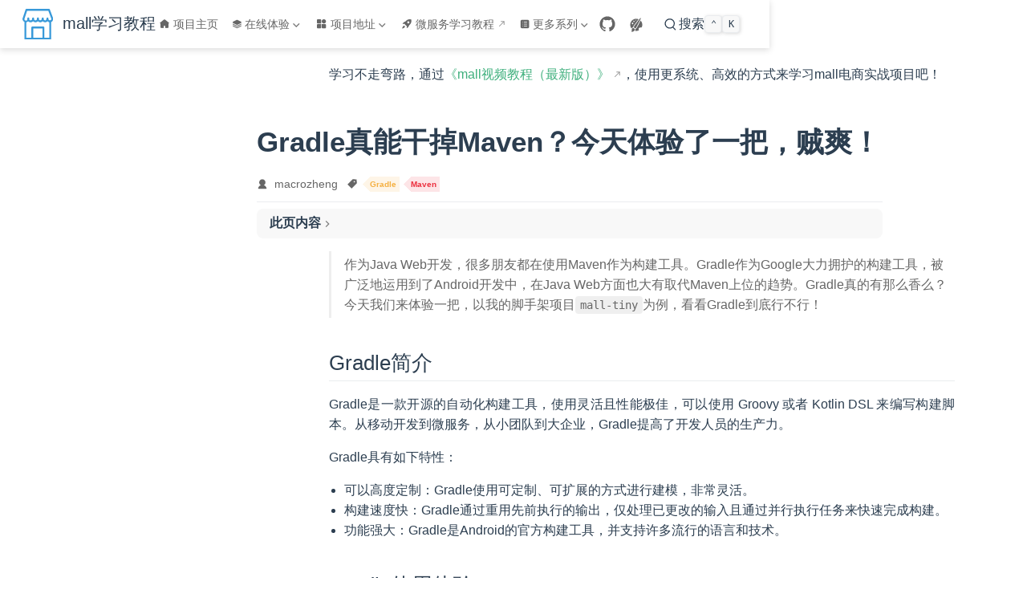

--- FILE ---
content_type: text/html
request_url: https://www.macrozheng.com/blog/gradle_start.html
body_size: 14843
content:
<!doctype html>
<html lang="zh-CN" data-theme="light">
  <head>
    <meta charset="utf-8" />
    <meta name="viewport" content="width=device-width,initial-scale=1" />
    <meta name="generator" content="VuePress 2.0.0-rc.14" />
    <meta name="theme" content="VuePress Theme Hope 2.0.0-rc.51" />
    <style>
      html {
        background: var(--bg-color, #fff);
      }

      html[data-theme="dark"] {
        background: var(--bg-color, #1d1e1f);
      }

      body {
        background: var(--bg-color);
      }
    </style>
    <script>
      const userMode = localStorage.getItem("vuepress-theme-hope-scheme");
      const systemDarkMode =
        window.matchMedia &&
        window.matchMedia("(prefers-color-scheme: dark)").matches;

      if (userMode === "dark" || (userMode !== "light" && systemDarkMode)) {
        document.documentElement.setAttribute("data-theme", "dark");
      }
    </script>
    <meta property="og:url" content="https://www.macrozheng.com/blog/gradle_start.html"><meta property="og:site_name" content="mall学习教程"><meta property="og:title" content="Gradle真能干掉Maven？今天体验了一把，贼爽！"><meta property="og:description" content="作为Java Web开发，很多朋友都在使用Maven作为构建工具。Gradle作为Google大力拥护的构建工具，被广泛地运用到了Android开发中，在Java Web方面也大有取代Maven上位的趋势。Gradle真的有那么香么？今天我们来体验一把，以我的脚手架项目mall-tiny为例，看看Gradle到底行不行！"><meta property="og:type" content="article"><meta property="og:locale" content="zh-CN"><meta property="og:updated_time" content="2024-09-30T01:14:37.000Z"><meta property="article:author" content="macrozheng"><meta property="article:tag" content="Gradle"><meta property="article:tag" content="Maven"><meta property="article:published_time" content="2021-03-30T09:02:00.000Z"><meta property="article:modified_time" content="2024-09-30T01:14:37.000Z"><script type="application/ld+json">{"@context":"https://schema.org","@type":"Article","headline":"Gradle真能干掉Maven？今天体验了一把，贼爽！","image":[""],"datePublished":"2021-03-30T09:02:00.000Z","dateModified":"2024-09-30T01:14:37.000Z","author":[{"@type":"Person","name":"macrozheng","url":"https://www.macrozheng.com"}]}</script><script>var _hmt = _hmt || [];
        (function() {
          var hm = document.createElement("script");
          hm.src = "https://hm.baidu.com/hm.js?7f2d66edc7c08573462a48c973824d8e";
          var s = document.getElementsByTagName("script")[0]; 
          s.parentNode.insertBefore(hm, s);
        })();</script><script async src="https://www.googletagmanager.com/gtag/js?id=G-E83J71N4JR"></script><script>window.dataLayer = window.dataLayer || [];
       function gtag(){dataLayer.push(arguments);}
       gtag('js', new Date());
       gtag('config', 'G-E83J71N4JR');</script><title>Gradle真能干掉Maven？今天体验了一把，贼爽！ | mall学习教程</title><meta name="description" content="作为Java Web开发，很多朋友都在使用Maven作为构建工具。Gradle作为Google大力拥护的构建工具，被广泛地运用到了Android开发中，在Java Web方面也大有取代Maven上位的趋势。Gradle真的有那么香么？今天我们来体验一把，以我的脚手架项目mall-tiny为例，看看Gradle到底行不行！">
    <link rel="preload" href="/assets/style-BAUwsGla.css" as="style"><link rel="stylesheet" href="/assets/style-BAUwsGla.css">
    <link rel="modulepreload" href="/assets/app-N9_8XgsU.js"><link rel="modulepreload" href="/assets/gradle_start.html-BjiY3ldY.js">
    <link rel="prefetch" href="/assets/home.html-Dzcmt9Hd.js" as="script"><link rel="prefetch" href="/assets/index.html-Bta-s3-w.js" as="script"><link rel="prefetch" href="/assets/boot_devtools_start.html-wN3NvnXZ.js" as="script"><link rel="prefetch" href="/assets/elasticsearch_sql_start.html-DGGufSEl.js" as="script"><link rel="prefetch" href="/assets/gradle_docker_start.html-LNly_t22.js" as="script"><link rel="prefetch" href="/assets/http_interface_start.html-BYIR3Vn0.js" as="script"><link rel="prefetch" href="/assets/mall_video_try.html-CiXqofyY.js" as="script"><link rel="prefetch" href="/assets/mall_video_update.html-UrRqTncH.js" as="script"><link rel="prefetch" href="/assets/mybatis_dynamic_sql.html-C8VBKKag.js" as="script"><link rel="prefetch" href="/assets/mysql_master_slave.html-DMs1SxZk.js" as="script"><link rel="prefetch" href="/assets/project_zero_start.html-BoBp7iA4.js" as="script"><link rel="prefetch" href="/assets/rabbitmq_mqtt_start.html-za9uWeDg.js" as="script"><link rel="prefetch" href="/assets/redis_cluster.html-ChDzn5jJ.js" as="script"><link rel="prefetch" href="/assets/springboot_docker_plugin.html-BF9Q4TrZ.js" as="script"><link rel="prefetch" href="/assets/springboot_junit.html-Dlx_jgI6.js" as="script"><link rel="prefetch" href="/assets/springdoc_knife4j.html-iUp5oF-Z.js" as="script"><link rel="prefetch" href="/assets/spring_security_new_use.html-B-_mHJSa.js" as="script"><link rel="prefetch" href="/assets/swagger_springboot_26.html-DuP_M_oX.js" as="script"><link rel="prefetch" href="/assets/admin.html-BXXziqy0.js" as="script"><link rel="prefetch" href="/assets/bus.html-J4RR4GcC.js" as="script"><link rel="prefetch" href="/assets/cloud_catalog.html-CLpGoWXe.js" as="script"><link rel="prefetch" href="/assets/config.html-B76v4e--.js" as="script"><link rel="prefetch" href="/assets/consul.html-B3kvuOBh.js" as="script"><link rel="prefetch" href="/assets/eureka.html-BRgfqxu8.js" as="script"><link rel="prefetch" href="/assets/feign.html-CLvA5uIE.js" as="script"><link rel="prefetch" href="/assets/gateway.html-Dwc6TGF0.js" as="script"><link rel="prefetch" href="/assets/gateway_oauth2.html-BQiXo-4f.js" as="script"><link rel="prefetch" href="/assets/gateway_oauth2_update.html-ZIsVzqkk.js" as="script"><link rel="prefetch" href="/assets/hystrix.html-DQ-cuWrN.js" as="script"><link rel="prefetch" href="/assets/hystrix_dashboard.html-CJjqz4gw.js" as="script"><link rel="prefetch" href="/assets/knife4j_cloud.html-DsL-hUdJ.js" as="script"><link rel="prefetch" href="/assets/loadbalancer_start.html-DGdJzI19.js" as="script"><link rel="prefetch" href="/assets/nacos.html-DcmaBkuj.js" as="script"><link rel="prefetch" href="/assets/oauth2.html-CTR_cjtu.js" as="script"><link rel="prefetch" href="/assets/oauth2_custom.html-B43iS7_q.js" as="script"><link rel="prefetch" href="/assets/oauth2_jwt.html-BosRokNG.js" as="script"><link rel="prefetch" href="/assets/oauth2_sso.html-DzfGV28q.js" as="script"><link rel="prefetch" href="/assets/retrofit_cloud.html-tQMHG4pN.js" as="script"><link rel="prefetch" href="/assets/ribbon.html-B5qKDBu9.js" as="script"><link rel="prefetch" href="/assets/sa_token_cloud_start.html-BUU6W4Jj.js" as="script"><link rel="prefetch" href="/assets/seata.html-CO8xDy38.js" as="script"><link rel="prefetch" href="/assets/sentinel.html-Bt8IsS_f.js" as="script"><link rel="prefetch" href="/assets/sleuth.html-BsEueIeG.js" as="script"><link rel="prefetch" href="/assets/springcloud.html-EQJg59Oy.js" as="script"><link rel="prefetch" href="/assets/zuul.html-GrMIAyFM.js" as="script"><link rel="prefetch" href="/assets/containerd_start.html-B_g6qAEx.js" as="script"><link rel="prefetch" href="/assets/k3s_start.html-CNKGl8cw.js" as="script"><link rel="prefetch" href="/assets/k8s_advance_start.html-DkI2sRde.js" as="script"><link rel="prefetch" href="/assets/k8s_catalog.html-n5p4dWxN.js" as="script"><link rel="prefetch" href="/assets/k8s_doc_start.html-Co5LZ-jJ.js" as="script"><link rel="prefetch" href="/assets/k8s_springboot.html-MyN9lWuo.js" as="script"><link rel="prefetch" href="/assets/k8s_start.html-C9TCf8mo.js" as="script"><link rel="prefetch" href="/assets/rancher_desktop_start.html-DqB5EF2o.js" as="script"><link rel="prefetch" href="/assets/rancher_start.html-apLmkBNU.js" as="script"><link rel="prefetch" href="/assets/docsify_use.html-kZopy1x9.js" as="script"><link rel="prefetch" href="/assets/github_2019.html-Cqs9fk3R.js" as="script"><link rel="prefetch" href="/assets/mall_app_web_publish.html-Ct13LgsH.js" as="script"><link rel="prefetch" href="/assets/mall_learning_update.html-Du8CygVv.js" as="script"><link rel="prefetch" href="/assets/mall_milestone_20k.html-DClprWyC.js" as="script"><link rel="prefetch" href="/assets/mall_milestone_40k.html-BJ31u5WG.js" as="script"><link rel="prefetch" href="/assets/mall_swarm.html-Diw5R1Ef.js" as="script"><link rel="prefetch" href="/assets/mall_swarm_update.html-DT9GqQtT.js" as="script"><link rel="prefetch" href="/assets/mall_swarm_update_27.html-DKyjdiED.js" as="script"><link rel="prefetch" href="/assets/mall_swarm_upgrade.html-D28jLdhy.js" as="script"><link rel="prefetch" href="/assets/mall_tiny_start.html-BGJIYSWQ.js" as="script"><link rel="prefetch" href="/assets/mall_tiny_update.html-Cc4etiNG.js" as="script"><link rel="prefetch" href="/assets/mall_update_27.html-2Nw8V0H5.js" as="script"><link rel="prefetch" href="/assets/mall_upgrade.html-DqlAiWmJ.js" as="script"><link rel="prefetch" href="/assets/my_practical_tutorial.html-c16wdWOW.js" as="script"><link rel="prefetch" href="/assets/vue_learning.html-BvlmYZKi.js" as="script"><link rel="prefetch" href="/assets/apisix_start.html-BOMUM74l.js" as="script"><link rel="prefetch" href="/assets/arthas_idea.html-CBUrzfuz.js" as="script"><link rel="prefetch" href="/assets/arthas_start.html-C4v2j7Fd.js" as="script"><link rel="prefetch" href="/assets/caddy_start.html-GIAZJiEs.js" as="script"><link rel="prefetch" href="/assets/canal_start.html-DcFk0P4p.js" as="script"><link rel="prefetch" href="/assets/dataease_start.html-DB5sokVp.js" as="script"><link rel="prefetch" href="/assets/docsify_start.html-CKxRGALR.js" as="script"><link rel="prefetch" href="/assets/easyes_start.html-CZFAm_Ad.js" as="script"><link rel="prefetch" href="/assets/easyexcel_start.html-_gb8fbq9.js" as="script"><link rel="prefetch" href="/assets/easypoi_start.html-CIILmuVE.js" as="script"><link rel="prefetch" href="/assets/efk_fluent.html-KE_AMYiu.js" as="script"><link rel="prefetch" href="/assets/elastic_apm_start.html-BMXyRVf4.js" as="script"><link rel="prefetch" href="/assets/erupt_start.html-C0mBqetY.js" as="script"><link rel="prefetch" href="/assets/filebeat_start.html-CcUWtEFR.js" as="script"><link rel="prefetch" href="/assets/flyway_start.html-BxQ9FLA1.js" as="script"><link rel="prefetch" href="/assets/gaea.html-adNUu8Lb.js" as="script"><link rel="prefetch" href="/assets/gitlab_deploy_start.html-Dy7dt0qE.js" as="script"><link rel="prefetch" href="/assets/git_drone_start.html-6jloEmKK.js" as="script"><link rel="prefetch" href="/assets/grafana_start.html-DYhqlN--.js" as="script"><link rel="prefetch" href="/assets/harbor_start.html-DTPLVUue.js" as="script"><link rel="prefetch" href="/assets/hexo_start.html-Dx2h2y7H.js" as="script"><link rel="prefetch" href="/assets/jose_jwt_start.html-cDrIs6Aj.js" as="script"><link rel="prefetch" href="/assets/kafka_start.html-CnHQFuWe.js" as="script"><link rel="prefetch" href="/assets/keycloak_start.html-CjHp6H4P.js" as="script"><link rel="prefetch" href="/assets/kkfileview_start.html-COmgUbTi.js" as="script"><link rel="prefetch" href="/assets/liteflow_start.html-BgoXQGjt.js" as="script"><link rel="prefetch" href="/assets/loki_start.html-C1pf8Wgd.js" as="script"><link rel="prefetch" href="/assets/lowcode_engine_start.html-Bcv-dfG4.js" as="script"><link rel="prefetch" href="/assets/magic_api_start.html-Mmhth9h1.js" as="script"><link rel="prefetch" href="/assets/mall_kibana_start.html-BPA-p35q.js" as="script"><link rel="prefetch" href="/assets/mapstruct_start.html-CJgDwESI.js" as="script"><link rel="prefetch" href="/assets/maven_docker_fabric8.html-mTanJQy2.js" as="script"><link rel="prefetch" href="/assets/metabase_start.html-CryzUZP0.js" as="script"><link rel="prefetch" href="/assets/minio_console_start.html-CGy2LGZr.js" as="script"><link rel="prefetch" href="/assets/mybatis_plus_start.html-T_q7Mn9I.js" as="script"><link rel="prefetch" href="/assets/nginxconfig_start.html-Ba_Jj4lV.js" as="script"><link rel="prefetch" href="/assets/podman_start.html-QqRETbCI.js" as="script"><link rel="prefetch" href="/assets/portainer_start.html-BLsKYuA-.js" as="script"><link rel="prefetch" href="/assets/power_job_start.html-BdhjkzAb.js" as="script"><link rel="prefetch" href="/assets/pulsar_start.html-BDoAn6bp.js" as="script"><link rel="prefetch" href="/assets/quartz_start.html-D0I_5S2q.js" as="script"><link rel="prefetch" href="/assets/redis_new_character.html-C2gf2jEO.js" as="script"><link rel="prefetch" href="/assets/redis_om_start.html-CXhjMNNx.js" as="script"><link rel="prefetch" href="/assets/retrofit_start.html-Dz_5Fstr.js" as="script"><link rel="prefetch" href="/assets/sa_plus_start.html-BLGp7YVd.js" as="script"><link rel="prefetch" href="/assets/sa_token_start.html-CacBOis0.js" as="script"><link rel="prefetch" href="/assets/smart_doc_start.html-62KpSnjA.js" as="script"><link rel="prefetch" href="/assets/springdoc_start.html-DNWrUFlj.js" as="script"><link rel="prefetch" href="/assets/torna_start.html-Hkmn-XbI.js" as="script"><link rel="prefetch" href="/assets/vuepress_hope_start.html-BlnS8lIO.js" as="script"><link rel="prefetch" href="/assets/vuepress_start.html-Bj6CZ54r.js" as="script"><link rel="prefetch" href="/assets/yao_start.html-B8i6SuY3.js" as="script"><link rel="prefetch" href="/assets/yapi_start.html-CP9X4MQx.js" as="script"><link rel="prefetch" href="/assets/zookeeper_start.html-CXPrxll2.js" as="script"><link rel="prefetch" href="/assets/apifox_start.html-B1eVOfi4.js" as="script"><link rel="prefetch" href="/assets/beekeeper_studio.html-DkEe5acR.js" as="script"><link rel="prefetch" href="/assets/bytebase_start.html-DUSdEZ3B.js" as="script"><link rel="prefetch" href="/assets/chiner_start.html-C4uf0Rpx.js" as="script"><link rel="prefetch" href="/assets/cloud_toolkit_start.html-uFKfcZEn.js" as="script"><link rel="prefetch" href="/assets/cockpit_start.html-Co8U6Rmp.js" as="script"><link rel="prefetch" href="/assets/datagrip_start.html-BRKhSBsh.js" as="script"><link rel="prefetch" href="/assets/dbeaver_start.html-1HM6kAsD.js" as="script"><link rel="prefetch" href="/assets/gitlab.html-B3uxSmGM.js" as="script"><link rel="prefetch" href="/assets/idea.html-Ch_giIHa.js" as="script"><link rel="prefetch" href="/assets/idea_docker_plugin.html-CQKMoP6F.js" as="script"><link rel="prefetch" href="/assets/idea_git.html-CNenkiFf.js" as="script"><link rel="prefetch" href="/assets/idea_plugins.html-fWrW-c_g.js" as="script"><link rel="prefetch" href="/assets/idea_plugin_collection.html-Ca3yU7Ao.js" as="script"><link rel="prefetch" href="/assets/idea_plugin_mybatisx.html-DVzTN-gb.js" as="script"><link rel="prefetch" href="/assets/idea_springboot.html-9fYGxZni.js" as="script"><link rel="prefetch" href="/assets/json_tools.html-D8NrkZfR.js" as="script"><link rel="prefetch" href="/assets/marktext_start.html-B21Po_JM.js" as="script"><link rel="prefetch" href="/assets/mayfly_go_start.html-Da0Yz6-v.js" as="script"><link rel="prefetch" href="/assets/mdnice_start.html-qIYmZlS5.js" as="script"><link rel="prefetch" href="/assets/mysql_workbench.html-DSl-OeIP.js" as="script"><link rel="prefetch" href="/assets/my_debug_skill.html-wmmQk0ua.js" as="script"><link rel="prefetch" href="/assets/my_tools.html-DHSqhv5K.js" as="script"><link rel="prefetch" href="/assets/my_web_tools.html-81KPT5vb.js" as="script"><link rel="prefetch" href="/assets/navicat.html-DXMb9ive.js" as="script"><link rel="prefetch" href="/assets/navicat_designer.html-6xDOVfGO.js" as="script"><link rel="prefetch" href="/assets/ohmyzsh_start.html-BBn1X9lU.js" as="script"><link rel="prefetch" href="/assets/plant_uml_start.html-CgD1k3M3.js" as="script"><link rel="prefetch" href="/assets/postman.html-BFQ2rVK3.js" as="script"><link rel="prefetch" href="/assets/redis_desktop_start.html-BXGnA8AF.js" as="script"><link rel="prefetch" href="/assets/redis_insight_start.html-RSdukT-h.js" as="script"><link rel="prefetch" href="/assets/restful_fast_request.html-D0k4GsGz.js" as="script"><link rel="prefetch" href="/assets/sequence_diagram.html-Du3DtJCW.js" as="script"><link rel="prefetch" href="/assets/slidev_start.html-DNGLdKmd.js" as="script"><link rel="prefetch" href="/assets/swagger_postman.html-DCjH50iv.js" as="script"><link rel="prefetch" href="/assets/tabby_start.html-q7RwdysG.js" as="script"><link rel="prefetch" href="/assets/vscode_start.html-C_ZZENFM.js" as="script"><link rel="prefetch" href="/assets/yuque_start.html-CSMQ0GRH.js" as="script"><link rel="prefetch" href="/assets/zentao.html-DjMfRbo0.js" as="script"><link rel="prefetch" href="/assets/mall_arch_01.html-Dtpld2QS.js" as="script"><link rel="prefetch" href="/assets/mall_arch_02.html-D-onpEDE.js" as="script"><link rel="prefetch" href="/assets/mall_arch_03.html-SaOxW0fy.js" as="script"><link rel="prefetch" href="/assets/mall_arch_04.html-DoOqsb-K.js" as="script"><link rel="prefetch" href="/assets/mall_arch_05.html-D4TJMB-9.js" as="script"><link rel="prefetch" href="/assets/mall_arch_06.html-CzlpARn2.js" as="script"><link rel="prefetch" href="/assets/mall_arch_07.html-BZ76YXNG.js" as="script"><link rel="prefetch" href="/assets/mall_arch_08.html-CJp3jy08.js" as="script"><link rel="prefetch" href="/assets/mall_arch_09.html-CTGPaaST.js" as="script"><link rel="prefetch" href="/assets/mall_arch_10.html-BcYoVPKH.js" as="script"><link rel="prefetch" href="/assets/mall_arch_overview.html-C5-kHy-w.js" as="script"><link rel="prefetch" href="/assets/mall_business_app_overview.html-m9keX7R0.js" as="script"><link rel="prefetch" href="/assets/mall_business_overview.html-DqJ2Q7IC.js" as="script"><link rel="prefetch" href="/assets/mall_database_overview.html-4YoVWLPN.js" as="script"><link rel="prefetch" href="/assets/mall_dev_design.html-NYhSg60C.js" as="script"><link rel="prefetch" href="/assets/mall_oms_01.html-BAj-tX4w.js" as="script"><link rel="prefetch" href="/assets/mall_oms_02.html-Cm3T2ao1.js" as="script"><link rel="prefetch" href="/assets/mall_oms_03.html-JOmesdk3.js" as="script"><link rel="prefetch" href="/assets/mall_permission.html-BNuY7CGJ.js" as="script"><link rel="prefetch" href="/assets/mall_pms_01.html-1Re1HQrR.js" as="script"><link rel="prefetch" href="/assets/mall_pms_02.html-BCyCsGcr.js" as="script"><link rel="prefetch" href="/assets/mall_sms_01.html-C7eWG2SL.js" as="script"><link rel="prefetch" href="/assets/mall_sms_02.html-CHbFrstn.js" as="script"><link rel="prefetch" href="/assets/mall_sms_03.html-0TZzNnPV.js" as="script"><link rel="prefetch" href="/assets/mall_ums_01.html-BNat0Oea.js" as="script"><link rel="prefetch" href="/assets/docker_command.html-MbchlYaC.js" as="script"><link rel="prefetch" href="/assets/docker_compose.html-brPc81iy.js" as="script"><link rel="prefetch" href="/assets/docker_file.html-BAcTU5Nl.js" as="script"><link rel="prefetch" href="/assets/docker_maven.html-MXIt2ii3.js" as="script"><link rel="prefetch" href="/assets/gogs_start.html-DGFoTuk7.js" as="script"><link rel="prefetch" href="/assets/jenkins.html-BM1mJSaP.js" as="script"><link rel="prefetch" href="/assets/jenkins_vue.html-BFBOZ4or.js" as="script"><link rel="prefetch" href="/assets/linux_command.html-DlfmZm0O.js" as="script"><link rel="prefetch" href="/assets/linux_firewall.html-Dr0Qtp4c.js" as="script"><link rel="prefetch" href="/assets/linux_install.html-CB1TMnXO.js" as="script"><link rel="prefetch" href="/assets/mall_deploy_docker.html-DrRcdioc.js" as="script"><link rel="prefetch" href="/assets/mall_deploy_docker_compose.html-zgxPnW1u.js" as="script"><link rel="prefetch" href="/assets/mall_deploy_jenkins.html-C4I53Zb7.js" as="script"><link rel="prefetch" href="/assets/mall_deploy_overview.html-jKHfApuK.js" as="script"><link rel="prefetch" href="/assets/mall_swarm_deploy_docker.html-BqF4A7gI.js" as="script"><link rel="prefetch" href="/assets/mall_swarm_deploy_jenkins.html-jzUTqu-U.js" as="script"><link rel="prefetch" href="/assets/mall_swarm_deploy_k8s.html-BHaFbYvw.js" as="script"><link rel="prefetch" href="/assets/mall_swarm_deploy_windows.html-CG7LmFyO.js" as="script"><link rel="prefetch" href="/assets/mysql.html-BmqMZq74.js" as="script"><link rel="prefetch" href="/assets/mall_foreword_01.html-B8yIasoL.js" as="script"><link rel="prefetch" href="/assets/mall_foreword_02.html-jTJlrtUC.js" as="script"><link rel="prefetch" href="/assets/mall_foreword_03.html-DLtXNDPO.js" as="script"><link rel="prefetch" href="/assets/mall_foreword_04.html-iwuYddK0.js" as="script"><link rel="prefetch" href="/assets/mall_video.html-X2a_hzx-.js" as="script"><link rel="prefetch" href="/assets/mall_catalog.html-Bo68m91F.js" as="script"><link rel="prefetch" href="/assets/mall_deploy_web.html-53PP-ETN.js" as="script"><link rel="prefetch" href="/assets/mall_deploy_windows.html-BuhTbkZq.js" as="script"><link rel="prefetch" href="/assets/docker_protect_socket.html-8dO_0Xi-.js" as="script"><link rel="prefetch" href="/assets/elasticsearch_start.html-w4e1Cxq5.js" as="script"><link rel="prefetch" href="/assets/elk_security.html-B-ytZMWn.js" as="script"><link rel="prefetch" href="/assets/hutool_start.html-CvYWP2le.js" as="script"><link rel="prefetch" href="/assets/knife4j_start.html-DjhWr_U7.js" as="script"><link rel="prefetch" href="/assets/lombok_start.html-CU8jcIiO.js" as="script"><link rel="prefetch" href="/assets/mall_elk_advance.html-cr93Pv9q.js" as="script"><link rel="prefetch" href="/assets/mall_tiny_elk.html-CLp-jLmH.js" as="script"><link rel="prefetch" href="/assets/minio.html-BeLkpvTL.js" as="script"><link rel="prefetch" href="/assets/mongodb_start.html-DyY0GhXa.js" as="script"><link rel="prefetch" href="/assets/mybatis_generator_start.html-Ba6zTTSg.js" as="script"><link rel="prefetch" href="/assets/mybatis_start.html-CIQKuvgb.js" as="script"><link rel="prefetch" href="/assets/nginx.html-Cy_D-Pa2.js" as="script"><link rel="prefetch" href="/assets/nginx_https_start.html-C0CBZiyn.js" as="script"><link rel="prefetch" href="/assets/rabbitmq_start.html-B5NKh6ha.js" as="script"><link rel="prefetch" href="/assets/springboot_annotation.html-DdjB4iZ8.js" as="script"><link rel="prefetch" href="/assets/springboot_auto_deploy.html-D-zqkEpv.js" as="script"><link rel="prefetch" href="/assets/springboot_start.html-t6TfrXWT.js" as="script"><link rel="prefetch" href="/assets/spring_data_redis.html-C5CfOXci.js" as="script"><link rel="prefetch" href="/assets/swagger_starter.html-D59KhlcA.js" as="script"><link rel="prefetch" href="/assets/aop_log.html-DK1TWZnI.js" as="script"><link rel="prefetch" href="/assets/elasticsearch_upgrade.html-COR0ODYx.js" as="script"><link rel="prefetch" href="/assets/gateway_cors.html-BNQcyHUa.js" as="script"><link rel="prefetch" href="/assets/java_stream.html-BcUwArwi.js" as="script"><link rel="prefetch" href="/assets/mall_permission_question.html-DIguFhi-.js" as="script"><link rel="prefetch" href="/assets/minio_use.html-DV9sroOP.js" as="script"><link rel="prefetch" href="/assets/mybatis_mapper.html-BhOkjund.js" as="script"><link rel="prefetch" href="/assets/permission_back.html-C5BVBs-F.js" as="script"><link rel="prefetch" href="/assets/permission_front.html-DznCa3v9.js" as="script"><link rel="prefetch" href="/assets/product_search.html-CegOl6fc.js" as="script"><link rel="prefetch" href="/assets/product_sku.html-C8Iok4o4.js" as="script"><link rel="prefetch" href="/assets/rabbitmq_delay.html-DReH2s_b.js" as="script"><link rel="prefetch" href="/assets/redis_permission.html-DBFl-AiF.js" as="script"><link rel="prefetch" href="/assets/springboot_cors.html-Dund3EFt.js" as="script"><link rel="prefetch" href="/assets/springboot_validator.html-CnXcZgOd.js" as="script"><link rel="prefetch" href="/assets/springsecurity_use.html-CeImFSI5.js" as="script"><link rel="prefetch" href="/assets/swagger_upgrade.html-q5_ec_oE.js" as="script"><link rel="prefetch" href="/assets/404.html-DrRGD7XG.js" as="script"><link rel="prefetch" href="/assets/index.html-ZawN40Zs.js" as="script"><link rel="prefetch" href="/assets/index.html-CI5EYOM0.js" as="script"><link rel="prefetch" href="/assets/index.html-EBvbVLvW.js" as="script"><link rel="prefetch" href="/assets/index.html-9yhHRa9U.js" as="script"><link rel="prefetch" href="/assets/index.html-C8W7v4Oz.js" as="script"><link rel="prefetch" href="/assets/index.html-DIW4U82G.js" as="script"><link rel="prefetch" href="/assets/index.html-t5omf7eS.js" as="script"><link rel="prefetch" href="/assets/index.html-DnL2PUAp.js" as="script"><link rel="prefetch" href="/assets/index.html-CffbHV3z.js" as="script"><link rel="prefetch" href="/assets/index.html-DV2vThjW.js" as="script"><link rel="prefetch" href="/assets/index.html-wq4wIkoC.js" as="script"><link rel="prefetch" href="/assets/index.html-M3MSJW7k.js" as="script"><link rel="prefetch" href="/assets/index.html-Bm3D71ys.js" as="script"><link rel="prefetch" href="/assets/index.html-1sTL5fWG.js" as="script"><link rel="prefetch" href="/assets/index.html-dd6JW89V.js" as="script"><link rel="prefetch" href="/assets/index.html-CW7GRjCd.js" as="script"><link rel="prefetch" href="/assets/index.html-D4Rm3cjr.js" as="script"><link rel="prefetch" href="/assets/index.html-BbKYPsFM.js" as="script"><link rel="prefetch" href="/assets/index.html-BS6n0m3R.js" as="script"><link rel="prefetch" href="/assets/index.html-D9tahhEa.js" as="script"><link rel="prefetch" href="/assets/index.html-CFrO8jQK.js" as="script"><link rel="prefetch" href="/assets/index.html-BlJmqOCZ.js" as="script"><link rel="prefetch" href="/assets/index.html-BSi0X0Lm.js" as="script"><link rel="prefetch" href="/assets/index.html-Cgb3M8_8.js" as="script"><link rel="prefetch" href="/assets/index.html-BEyJBSE6.js" as="script"><link rel="prefetch" href="/assets/index.html-bjrQkD5H.js" as="script"><link rel="prefetch" href="/assets/index.html-BoqTDTOW.js" as="script"><link rel="prefetch" href="/assets/index.html-lleveZ9y.js" as="script"><link rel="prefetch" href="/assets/index.html-r_FZDLiE.js" as="script"><link rel="prefetch" href="/assets/index.html-BvCuAkPe.js" as="script"><link rel="prefetch" href="/assets/index.html-DF9wNyAm.js" as="script"><link rel="prefetch" href="/assets/index.html-Cmm1WKyO.js" as="script"><link rel="prefetch" href="/assets/index.html-MKiwu2-l.js" as="script"><link rel="prefetch" href="/assets/index.html-iOwpf61b.js" as="script"><link rel="prefetch" href="/assets/index.html-CilHPiSE.js" as="script"><link rel="prefetch" href="/assets/index.html-DxsziZ2o.js" as="script"><link rel="prefetch" href="/assets/index.html-Di70bN4h.js" as="script"><link rel="prefetch" href="/assets/index.html-BEsODoeD.js" as="script"><link rel="prefetch" href="/assets/index.html-wRDq2Cuc.js" as="script"><link rel="prefetch" href="/assets/index.html-Bh1ADtdZ.js" as="script"><link rel="prefetch" href="/assets/index.html-BQsupvMN.js" as="script"><link rel="prefetch" href="/assets/index.html-DSj_vGMj.js" as="script"><link rel="prefetch" href="/assets/index.html-Ddr2iRIv.js" as="script"><link rel="prefetch" href="/assets/index.html-Bz73j0yf.js" as="script"><link rel="prefetch" href="/assets/index.html-DLfAeT02.js" as="script"><link rel="prefetch" href="/assets/index.html-D4sQemB4.js" as="script"><link rel="prefetch" href="/assets/index.html-CNT47383.js" as="script"><link rel="prefetch" href="/assets/index.html-08aGG0xC.js" as="script"><link rel="prefetch" href="/assets/index.html-DVY8HqDI.js" as="script"><link rel="prefetch" href="/assets/index.html-CRB1CWGE.js" as="script"><link rel="prefetch" href="/assets/index.html-DHG4xyKb.js" as="script"><link rel="prefetch" href="/assets/index.html-CHZCyFEp.js" as="script"><link rel="prefetch" href="/assets/index.html-v1bZzGut.js" as="script"><link rel="prefetch" href="/assets/index.html-B5EY1tW_.js" as="script"><link rel="prefetch" href="/assets/index.html-Cg44bKl4.js" as="script"><link rel="prefetch" href="/assets/index.html-3m56SdDh.js" as="script"><link rel="prefetch" href="/assets/index.html-CkI1rQds.js" as="script"><link rel="prefetch" href="/assets/index.html-CRzn904K.js" as="script"><link rel="prefetch" href="/assets/index.html-DnWhTa86.js" as="script"><link rel="prefetch" href="/assets/index.html-D_kq35hm.js" as="script"><link rel="prefetch" href="/assets/index.html-C1vs_xf_.js" as="script"><link rel="prefetch" href="/assets/index.html-DEbwfvxt.js" as="script"><link rel="prefetch" href="/assets/index.html-DZcbLAbo.js" as="script"><link rel="prefetch" href="/assets/index.html-DkS4WKgI.js" as="script"><link rel="prefetch" href="/assets/index.html-JOJj5sGu.js" as="script"><link rel="prefetch" href="/assets/index.html-6o3DD7qp.js" as="script"><link rel="prefetch" href="/assets/index.html-h-iKtVjq.js" as="script"><link rel="prefetch" href="/assets/index.html-DbAEIOMQ.js" as="script"><link rel="prefetch" href="/assets/index.html-08cjnu0i.js" as="script"><link rel="prefetch" href="/assets/index.html-C0oAFRyF.js" as="script"><link rel="prefetch" href="/assets/index.html-Bgj5_gZJ.js" as="script"><link rel="prefetch" href="/assets/index.html-Cf7S_qra.js" as="script"><link rel="prefetch" href="/assets/index.html-D3cELRj3.js" as="script"><link rel="prefetch" href="/assets/index.html-D7skioS_.js" as="script"><link rel="prefetch" href="/assets/index.html-CtGb74dk.js" as="script"><link rel="prefetch" href="/assets/index.html-CrKL8_di.js" as="script"><link rel="prefetch" href="/assets/index.html-CCn2wMSP.js" as="script"><link rel="prefetch" href="/assets/index.html-tV380hxH.js" as="script"><link rel="prefetch" href="/assets/index.html-BAep4TtH.js" as="script"><link rel="prefetch" href="/assets/index.html-BeWWgArQ.js" as="script"><link rel="prefetch" href="/assets/index.html-waA6dqng.js" as="script"><link rel="prefetch" href="/assets/index.html-Be8P7Vnv.js" as="script"><link rel="prefetch" href="/assets/index.html-lVEjUEFv.js" as="script"><link rel="prefetch" href="/assets/index.html-CnRpZ1pe.js" as="script"><link rel="prefetch" href="/assets/index.html-DrebEFru.js" as="script"><link rel="prefetch" href="/assets/index.html-BLZ__jwU.js" as="script"><link rel="prefetch" href="/assets/index.html-BK7u9z7j.js" as="script"><link rel="prefetch" href="/assets/index.html-CQMN41pv.js" as="script"><link rel="prefetch" href="/assets/index.html-CkfCgH5X.js" as="script"><link rel="prefetch" href="/assets/index.html-CLYjAzlh.js" as="script"><link rel="prefetch" href="/assets/index.html-Csw9sgpC.js" as="script"><link rel="prefetch" href="/assets/index.html-HzklLMg-.js" as="script"><link rel="prefetch" href="/assets/index.html-CrxzmzBN.js" as="script"><link rel="prefetch" href="/assets/index.html-a5tbKzoU.js" as="script"><link rel="prefetch" href="/assets/index.html-BZKE0aOk.js" as="script"><link rel="prefetch" href="/assets/index.html-mfQTwQpq.js" as="script"><link rel="prefetch" href="/assets/index.html-DHL0GgPC.js" as="script"><link rel="prefetch" href="/assets/index.html-BJtA8nUN.js" as="script"><link rel="prefetch" href="/assets/index.html-BypD6UJf.js" as="script"><link rel="prefetch" href="/assets/index.html-Bhxw7hLm.js" as="script"><link rel="prefetch" href="/assets/photoswipe.esm-GXRgw7eJ.js" as="script"><link rel="prefetch" href="/assets/SearchResult-BseVC1PE.js" as="script">
  </head>
  <body>
    <div id="app"><!--[--><!--[--><!--[--><span tabindex="-1"></span><a href="#main-content" class="vp-skip-link sr-only">跳至主要內容</a><!--]--><!--[--><div class="theme-container no-sidebar external-link-icon has-toc"><!--[--><header id="navbar" class="vp-navbar"><div class="vp-navbar-start"><button type="button" class="vp-toggle-sidebar-button" title="Toggle Sidebar"><span class="icon"></span></button><!----><!--[--><a class="route-link vp-brand" href="/"><img class="vp-nav-logo" src="/logo.svg" alt><!----><span class="vp-site-name hide-in-pad">mall学习教程</span></a><!--]--><!----></div><div class="vp-navbar-center"><!----><!--[--><nav class="vp-nav-links"><div class="vp-nav-item hide-in-mobile"><a class="route-link auto-link" href="/" aria-label="项目主页"><!--[--><span class="font-icon icon iconfont icon-home" style=""></span><!--]-->项目主页<!----></a></div><div class="vp-nav-item hide-in-mobile"><div class="vp-dropdown-wrapper"><button type="button" class="vp-dropdown-title" aria-label="在线体验"><!--[--><span class="font-icon icon iconfont icon-stack" style=""></span>在线体验<!--]--><span class="arrow"></span><ul class="vp-dropdown"><li class="vp-dropdown-item"><a class="auto-link external-link" href="https://www.macrozheng.com/admin/index.html" aria-label="后台管理" rel="noopener noreferrer" target="_blank"><!---->后台管理<!----></a></li><li class="vp-dropdown-item"><a class="auto-link external-link" href="https://www.macrozheng.com/app/" aria-label="移动端" rel="noopener noreferrer" target="_blank"><!---->移动端<!----></a></li></ul></button></div></div><div class="vp-nav-item hide-in-mobile"><div class="vp-dropdown-wrapper"><button type="button" class="vp-dropdown-title" aria-label="项目地址"><!--[--><span class="font-icon icon iconfont icon-type" style=""></span>项目地址<!--]--><span class="arrow"></span><ul class="vp-dropdown"><li class="vp-dropdown-item"><a class="auto-link external-link" href="https://github.com/macrozheng/mall" aria-label="后端项目" rel="noopener noreferrer" target="_blank"><!---->后端项目<!----></a></li><li class="vp-dropdown-item"><a class="auto-link external-link" href="https://github.com/macrozheng/mall-swarm" aria-label="微服务项目" rel="noopener noreferrer" target="_blank"><!---->微服务项目<!----></a></li><li class="vp-dropdown-item"><a class="auto-link external-link" href="https://github.com/macrozheng/mall-admin-web" aria-label="后台管理系统" rel="noopener noreferrer" target="_blank"><!---->后台管理系统<!----></a></li><li class="vp-dropdown-item"><a class="auto-link external-link" href="https://github.com/macrozheng/mall-app-web" aria-label="前台商城项目" rel="noopener noreferrer" target="_blank"><!---->前台商城项目<!----></a></li><li class="vp-dropdown-item"><a class="auto-link external-link" href="https://github.com/macrozheng/mall-learning" aria-label="学习教程" rel="noopener noreferrer" target="_blank"><!---->学习教程<!----></a></li><li class="vp-dropdown-item"><a class="auto-link external-link" href="https://github.com/macrozheng/mall-tiny" aria-label="项目骨架" rel="noopener noreferrer" target="_blank"><!---->项目骨架<!----></a></li></ul></button></div></div><div class="vp-nav-item hide-in-mobile"><a class="auto-link external-link" href="https://cloud.macrozheng.com" aria-label="微服务学习教程" rel="noopener noreferrer" target="_blank"><!--[--><span class="font-icon icon iconfont icon-launch" style=""></span><!--]-->微服务学习教程<!----></a></div><div class="vp-nav-item hide-in-mobile"><div class="vp-dropdown-wrapper"><button type="button" class="vp-dropdown-title" aria-label="更多系列"><!--[--><span class="font-icon icon iconfont icon-list" style=""></span>更多系列<!--]--><span class="arrow"></span><ul class="vp-dropdown"><li class="vp-dropdown-item"><a class="route-link auto-link" href="/roadmap/mall_milestone_40k.html" aria-label="开源之路"><!--[--><span class="font-icon icon iconfont icon-gitee" style=""></span><!--]-->开源之路<!----></a></li><li class="vp-dropdown-item"><a class="route-link auto-link" href="/project/gaea.html" aria-label="开源项目精选"><!--[--><span class="font-icon icon iconfont icon-hot" style=""></span><!--]-->开源项目精选<!----></a></li><li class="vp-dropdown-item"><a class="route-link auto-link" href="/tool/idea.html" aria-label="开发工具推荐"><!--[--><span class="font-icon icon iconfont icon-shell" style=""></span><!--]-->开发工具推荐<!----></a></li><li class="vp-dropdown-item"><a class="route-link auto-link" href="/cloud/cloud_catalog.html" aria-label="SpringCloud学习教程"><!--[--><span class="font-icon icon iconfont icon-cache" style=""></span><!--]-->SpringCloud学习教程<!----></a></li><li class="vp-dropdown-item"><a class="route-link auto-link" href="/k8s/k8s_catalog.html" aria-label="K8S学习教程"><!--[--><span class="font-icon icon iconfont icon-launch" style=""></span><!--]-->K8S学习教程<!----></a></li></ul></button></div></div></nav><!--]--><!----></div><div class="vp-navbar-end"><!----><!--[--><!----><div class="vp-nav-item vp-action"><a class="vp-action-link" href="https://github.com/macrozheng" target="_blank" rel="noopener noreferrer" aria-label="GitHub"><svg xmlns="http://www.w3.org/2000/svg" class="icon github-icon" viewBox="0 0 1024 1024" fill="currentColor" aria-label="github icon" name="github" style="width:1.25rem;height:1.25rem;vertical-align:middle;"><path d="M511.957 21.333C241.024 21.333 21.333 240.981 21.333 512c0 216.832 140.544 400.725 335.574 465.664 24.49 4.395 32.256-10.07 32.256-23.083 0-11.69.256-44.245 0-85.205-136.448 29.61-164.736-64.64-164.736-64.64-22.315-56.704-54.4-71.765-54.4-71.765-44.587-30.464 3.285-29.824 3.285-29.824 49.195 3.413 75.179 50.517 75.179 50.517 43.776 75.008 114.816 53.333 142.762 40.79 4.523-31.66 17.152-53.377 31.19-65.537-108.971-12.458-223.488-54.485-223.488-242.602 0-53.547 19.114-97.323 50.517-131.67-5.035-12.33-21.93-62.293 4.779-129.834 0 0 41.258-13.184 134.912 50.346a469.803 469.803 0 0 1 122.88-16.554c41.642.213 83.626 5.632 122.88 16.554 93.653-63.488 134.784-50.346 134.784-50.346 26.752 67.541 9.898 117.504 4.864 129.834 31.402 34.347 50.474 78.123 50.474 131.67 0 188.586-114.73 230.016-224.042 242.09 17.578 15.232 33.578 44.672 33.578 90.454v135.85c0 13.142 7.936 27.606 32.854 22.87C862.25 912.597 1002.667 728.747 1002.667 512c0-271.019-219.648-490.667-490.71-490.667z"></path></svg></a></div><div class="vp-nav-item hide-in-mobile"><button type="button" class="vp-outlook-button" tabindex="-1" aria-hidden="true"><svg xmlns="http://www.w3.org/2000/svg" class="icon outlook-icon" viewBox="0 0 1024 1024" fill="currentColor" aria-label="outlook icon" name="outlook"><path d="M224 800c0 9.6 3.2 44.8 6.4 54.4 6.4 48-48 76.8-48 76.8s80 41.6 147.2 0 134.4-134.4 38.4-195.2c-22.4-12.8-41.6-19.2-57.6-19.2C259.2 716.8 227.2 761.6 224 800zM560 675.2l-32 51.2c-51.2 51.2-83.2 32-83.2 32 25.6 67.2 0 112-12.8 128 25.6 6.4 51.2 9.6 80 9.6 54.4 0 102.4-9.6 150.4-32l0 0c3.2 0 3.2-3.2 3.2-3.2 22.4-16 12.8-35.2 6.4-44.8-9.6-12.8-12.8-25.6-12.8-41.6 0-54.4 60.8-99.2 137.6-99.2 6.4 0 12.8 0 22.4 0 12.8 0 38.4 9.6 48-25.6 0-3.2 0-3.2 3.2-6.4 0-3.2 3.2-6.4 3.2-6.4 6.4-16 6.4-16 6.4-19.2 9.6-35.2 16-73.6 16-115.2 0-105.6-41.6-198.4-108.8-268.8C704 396.8 560 675.2 560 675.2zM224 419.2c0-28.8 22.4-51.2 51.2-51.2 28.8 0 51.2 22.4 51.2 51.2 0 28.8-22.4 51.2-51.2 51.2C246.4 470.4 224 448 224 419.2zM320 284.8c0-22.4 19.2-41.6 41.6-41.6 22.4 0 41.6 19.2 41.6 41.6 0 22.4-19.2 41.6-41.6 41.6C339.2 326.4 320 307.2 320 284.8zM457.6 208c0-12.8 12.8-25.6 25.6-25.6 12.8 0 25.6 12.8 25.6 25.6 0 12.8-12.8 25.6-25.6 25.6C470.4 233.6 457.6 220.8 457.6 208zM128 505.6C128 592 153.6 672 201.6 736c28.8-60.8 112-60.8 124.8-60.8-16-51.2 16-99.2 16-99.2l316.8-422.4c-48-19.2-99.2-32-150.4-32C297.6 118.4 128 291.2 128 505.6zM764.8 86.4c-22.4 19.2-390.4 518.4-390.4 518.4-22.4 28.8-12.8 76.8 22.4 99.2l9.6 6.4c35.2 22.4 80 12.8 99.2-25.6 0 0 6.4-12.8 9.6-19.2 54.4-105.6 275.2-524.8 288-553.6 6.4-19.2-3.2-32-19.2-32C777.6 76.8 771.2 80 764.8 86.4z"></path></svg><div class="vp-outlook-dropdown"><!----></div></button></div><!--[--><button type="button" class="search-pro-button" aria-label="搜索"><svg xmlns="http://www.w3.org/2000/svg" class="icon search-icon" viewBox="0 0 1024 1024" fill="currentColor" aria-label="search icon" name="search"><path d="M192 480a256 256 0 1 1 512 0 256 256 0 0 1-512 0m631.776 362.496-143.2-143.168A318.464 318.464 0 0 0 768 480c0-176.736-143.264-320-320-320S128 303.264 128 480s143.264 320 320 320a318.016 318.016 0 0 0 184.16-58.592l146.336 146.368c12.512 12.48 32.768 12.48 45.28 0 12.48-12.512 12.48-32.768 0-45.28"></path></svg><div class="search-pro-placeholder">搜索</div><div class="search-pro-key-hints"><kbd class="search-pro-key">Ctrl</kbd><kbd class="search-pro-key">K</kbd></div></button><!--]--><!--]--><!----><button type="button" class="vp-toggle-navbar-button" aria-label="Toggle Navbar" aria-expanded="false" aria-controls="nav-screen"><span><span class="vp-top"></span><span class="vp-middle"></span><span class="vp-bottom"></span></span></button></div></header><!----><!--]--><!----><div class="toggle-sidebar-wrapper"><span class="arrow start"></span></div><aside id="sidebar" class="vp-sidebar"><!----><ul class="vp-sidebar-links"></ul><!----></aside><!--[--><main id="main-content" class="vp-page"><!--[--><!--[--><div class="theme-hope-content" style="margin-top:20px;margin-bottom:-30px;"><p>学习不走弯路，通过<a href="https://www.macrozheng.com/mall/foreword/mall_video.html">《mall视频教程（最新版）》</a>，使用更系统、高效的方式来学习mall电商实战项目吧！</p></div><!--]--><!----><nav class="vp-breadcrumb disable"></nav><div class="vp-page-title"><h1><!---->Gradle真能干掉Maven？今天体验了一把，贼爽！</h1><div class="page-info"><span class="page-author-info" aria-label="作者🖊" data-balloon-pos="up"><svg xmlns="http://www.w3.org/2000/svg" class="icon author-icon" viewBox="0 0 1024 1024" fill="currentColor" aria-label="author icon" name="author"><path d="M649.6 633.6c86.4-48 147.2-144 147.2-249.6 0-160-128-288-288-288s-288 128-288 288c0 108.8 57.6 201.6 147.2 249.6-121.6 48-214.4 153.6-240 288-3.2 9.6 0 19.2 6.4 25.6 3.2 9.6 12.8 12.8 22.4 12.8h704c9.6 0 19.2-3.2 25.6-12.8 6.4-6.4 9.6-16 6.4-25.6-25.6-134.4-121.6-240-243.2-288z"></path></svg><span><a class="page-author-item" href="https://www.macrozheng.com" target="_blank" rel="noopener noreferrer">macrozheng</a></span><span property="author" content="macrozheng"></span></span><!----><span class="page-tag-info" aria-label="标签🏷" data-balloon-pos="up"><svg xmlns="http://www.w3.org/2000/svg" class="icon tag-icon" viewBox="0 0 1024 1024" fill="currentColor" aria-label="tag icon" name="tag"><path d="M939.902 458.563L910.17 144.567c-1.507-16.272-14.465-29.13-30.737-30.737L565.438 84.098h-.402c-3.215 0-5.726 1.005-7.634 2.913l-470.39 470.39a10.004 10.004 0 000 14.164l365.423 365.424c1.909 1.908 4.42 2.913 7.132 2.913s5.223-1.005 7.132-2.913l470.39-470.39c2.01-2.11 3.014-5.023 2.813-8.036zm-240.067-72.121c-35.458 0-64.286-28.828-64.286-64.286s28.828-64.285 64.286-64.285 64.286 28.828 64.286 64.285-28.829 64.286-64.286 64.286z"></path></svg><!--[--><span class="page-tag-item color2 clickable" role="navigation">Gradle</span><span class="page-tag-item color0 clickable" role="navigation">Maven</span><!--]--><meta property="keywords" content="Gradle,Maven"></span></div><hr></div><div class="vp-toc-placeholder"><aside id="toc"><!----><div class="vp-toc-header">此页内容<!----><div class="arrow end"></div></div><div class="vp-toc-wrapper"><ul class="vp-toc-list"><!--[--><li class="vp-toc-item"><a class="route-link vp-toc-link level2" href="#gradle简介">Gradle简介</a></li><!----><!--]--><!--[--><li class="vp-toc-item"><a class="route-link vp-toc-link level2" href="#gradle使用体验">Gradle使用体验</a></li><li><ul class="vp-toc-list"><!--[--><li class="vp-toc-item"><a class="route-link vp-toc-link level3" href="#创建gradle项目">创建Gradle项目</a></li><!----><!--]--><!--[--><li class="vp-toc-item"><a class="route-link vp-toc-link level3" href="#gradle插件介绍">Gradle插件介绍</a></li><!----><!--]--><!--[--><li class="vp-toc-item"><a class="route-link vp-toc-link level3" href="#maven转gradle">Maven转Gradle</a></li><!----><!--]--></ul></li><!--]--><!--[--><li class="vp-toc-item"><a class="route-link vp-toc-link level2" href="#对比maven">对比Maven</a></li><!----><!--]--><!--[--><li class="vp-toc-item"><a class="route-link vp-toc-link level2" href="#总结">总结</a></li><!----><!--]--><!--[--><li class="vp-toc-item"><a class="route-link vp-toc-link level2" href="#参考资料">参考资料</a></li><!----><!--]--><!--[--><li class="vp-toc-item"><a class="route-link vp-toc-link level2" href="#项目源码地址">项目源码地址</a></li><!----><!--]--></ul><div class="vp-toc-marker" style="top:-1.7rem;"></div></div><!----></aside></div><!----><div class="theme-hope-content"><h1 id="gradle真能干掉maven-今天体验了一把-贼爽" tabindex="-1"><a class="header-anchor" href="#gradle真能干掉maven-今天体验了一把-贼爽"><span>Gradle真能干掉Maven？今天体验了一把，贼爽！</span></a></h1><blockquote><p>作为Java Web开发，很多朋友都在使用Maven作为构建工具。Gradle作为Google大力拥护的构建工具，被广泛地运用到了Android开发中，在Java Web方面也大有取代Maven上位的趋势。Gradle真的有那么香么？今天我们来体验一把，以我的脚手架项目<code>mall-tiny</code>为例，看看Gradle到底行不行！</p></blockquote><!-- more --><h2 id="gradle简介" tabindex="-1"><a class="header-anchor" href="#gradle简介"><span>Gradle简介</span></a></h2><p>Gradle是一款开源的自动化构建工具，使用灵活且性能极佳，可以使用 Groovy 或者 Kotlin DSL 来编写构建脚本。从移动开发到微服务，从小团队到大企业，Gradle提高了开发人员的生产力。</p><p>Gradle具有如下特性：</p><ul><li>可以高度定制：Gradle使用可定制、可扩展的方式进行建模，非常灵活。</li><li>构建速度快：Gradle通过重用先前执行的输出，仅处理已更改的输入且通过并行执行任务来快速完成构建。</li><li>功能强大：Gradle是Android的官方构建工具，并支持许多流行的语言和技术。</li></ul><h2 id="gradle使用体验" tabindex="-1"><a class="header-anchor" href="#gradle使用体验"><span>Gradle使用体验</span></a></h2><blockquote><p>接下来将把我的脚手架项目<code>mall-tiny</code>从使用Maven改造成使用Gradle，来体验一把Gradle的使用。</p></blockquote><h3 id="创建gradle项目" tabindex="-1"><a class="header-anchor" href="#创建gradle项目"><span>创建Gradle项目</span></a></h3><ul><li>首先需要下载Gradle的安装包，建议下载带源码的完整版本（否则Gradle中属性点进去不会有注释）下载地址：https://gradle.org/releases/</li></ul><figure><img src="/assets/gradle_start_01-C9OS7Ge9.png" alt="" tabindex="0" loading="lazy"><figcaption></figcaption></figure><ul><li>下载完成后进行解压，之后在IDEA中创建一个SpringBoot项目；</li></ul><figure><img src="/assets/gradle_start_02-DESXdSk5.png" alt="" tabindex="0" loading="lazy"><figcaption></figcaption></figure><ul><li>选择创建一个Gradle项目；</li></ul><figure><img src="/assets/gradle_start_03-DerJaN1y.png" alt="" tabindex="0" loading="lazy"><figcaption></figcaption></figure><ul><li>之后选择使用我们之前下载好的Gradle版本，输入你解压的目录；</li></ul><figure><img src="/assets/gradle_start_04-BpUPMK98.png" alt="" tabindex="0" loading="lazy"><figcaption></figcaption></figure><ul><li>项目创建完成后，一个非常简单的Gradle项目目录结构如下，需要注意的是<code>build.gradle</code>和<code>settings.gradle</code>这两个文件。</li></ul><figure><img src="/assets/gradle_start_05-CWHsmVHB.png" alt="" tabindex="0" loading="lazy"><figcaption></figcaption></figure><h3 id="gradle插件介绍" tabindex="-1"><a class="header-anchor" href="#gradle插件介绍"><span>Gradle插件介绍</span></a></h3><p>在新创建的<code>build.gradle</code>文件中，我们可以发现下面3个插件：</p><div class="language-groovy line-numbers-mode" data-highlighter="shiki" data-ext="groovy" data-title="groovy" style="--shiki-light:#24292e;--shiki-dark:#abb2bf;--shiki-light-bg:#fff;--shiki-dark-bg:#282c34;"><pre class="shiki shiki-themes github-light one-dark-pro vp-code"><code><span class="line"><span style="--shiki-light:#24292E;--shiki-dark:#ABB2BF;">plugins {</span></span>
<span class="line"><span style="--shiki-light:#24292E;--shiki-dark:#ABB2BF;">    id </span><span style="--shiki-light:#032F62;--shiki-dark:#98C379;">&#39;org.springframework.boot&#39;</span><span style="--shiki-light:#24292E;--shiki-dark:#ABB2BF;"> version </span><span style="--shiki-light:#032F62;--shiki-dark:#98C379;">&#39;2.3.0.RELEASE&#39;</span></span>
<span class="line"><span style="--shiki-light:#24292E;--shiki-dark:#ABB2BF;">    id </span><span style="--shiki-light:#032F62;--shiki-dark:#98C379;">&#39;io.spring.dependency-management&#39;</span><span style="--shiki-light:#24292E;--shiki-dark:#ABB2BF;"> version </span><span style="--shiki-light:#032F62;--shiki-dark:#98C379;">&#39;1.0.11.RELEASE&#39;</span></span>
<span class="line"><span style="--shiki-light:#24292E;--shiki-dark:#ABB2BF;">    id </span><span style="--shiki-light:#032F62;--shiki-dark:#98C379;">&#39;java&#39;</span></span>
<span class="line"><span style="--shiki-light:#24292E;--shiki-dark:#ABB2BF;">}</span></span></code></pre><div class="line-numbers" aria-hidden="true" style="counter-reset:line-number 0;"><div class="line-number"></div><div class="line-number"></div><div class="line-number"></div><div class="line-number"></div><div class="line-number"></div></div></div><h4 id="org-springframework-boot" tabindex="-1"><a class="header-anchor" href="#org-springframework-boot"><span><code>org.springframework.boot</code></span></a></h4><p>SpringBoot官方提供的Gradle插件，方便我们使用SpringBoot，通过修改<code>version</code>可以控制使用的SpringBoot版本。</p><h4 id="io-spring-dependency-management" tabindex="-1"><a class="header-anchor" href="#io-spring-dependency-management"><span><code>io.spring.dependency-management</code></span></a></h4><p>一个可以提供依赖版本管理功能的Gradle插件（类似于Maven）。</p><p>比如之前我们使用Maven管理Druid版本时，会先在<code>&lt;dependencyManagement&gt;</code>中定义好依赖的版本。</p><div class="language-xml line-numbers-mode" data-highlighter="shiki" data-ext="xml" data-title="xml" style="--shiki-light:#24292e;--shiki-dark:#abb2bf;--shiki-light-bg:#fff;--shiki-dark-bg:#282c34;"><pre class="shiki shiki-themes github-light one-dark-pro vp-code"><code><span class="line"><span style="--shiki-light:#24292E;--shiki-dark:#ABB2BF;">&lt;</span><span style="--shiki-light:#22863A;--shiki-dark:#E06C75;">dependencyManagement</span><span style="--shiki-light:#24292E;--shiki-dark:#ABB2BF;">&gt;</span></span>
<span class="line"><span style="--shiki-light:#24292E;--shiki-dark:#ABB2BF;">    &lt;</span><span style="--shiki-light:#22863A;--shiki-dark:#E06C75;">dependencies</span><span style="--shiki-light:#24292E;--shiki-dark:#ABB2BF;">&gt;</span></span>
<span class="line"><span style="--shiki-light:#6A737D;--shiki-dark:#7F848E;--shiki-light-font-style:inherit;--shiki-dark-font-style:italic;">        &lt;!--集成druid连接池--&gt;</span></span>
<span class="line"><span style="--shiki-light:#24292E;--shiki-dark:#ABB2BF;">        &lt;</span><span style="--shiki-light:#22863A;--shiki-dark:#E06C75;">dependency</span><span style="--shiki-light:#24292E;--shiki-dark:#ABB2BF;">&gt;</span></span>
<span class="line"><span style="--shiki-light:#24292E;--shiki-dark:#ABB2BF;">            &lt;</span><span style="--shiki-light:#22863A;--shiki-dark:#E06C75;">groupId</span><span style="--shiki-light:#24292E;--shiki-dark:#ABB2BF;">&gt;com.alibaba&lt;/</span><span style="--shiki-light:#22863A;--shiki-dark:#E06C75;">groupId</span><span style="--shiki-light:#24292E;--shiki-dark:#ABB2BF;">&gt;</span></span>
<span class="line"><span style="--shiki-light:#24292E;--shiki-dark:#ABB2BF;">            &lt;</span><span style="--shiki-light:#22863A;--shiki-dark:#E06C75;">artifactId</span><span style="--shiki-light:#24292E;--shiki-dark:#ABB2BF;">&gt;druid-spring-boot-starter&lt;/</span><span style="--shiki-light:#22863A;--shiki-dark:#E06C75;">artifactId</span><span style="--shiki-light:#24292E;--shiki-dark:#ABB2BF;">&gt;</span></span>
<span class="line"><span style="--shiki-light:#24292E;--shiki-dark:#ABB2BF;">            &lt;</span><span style="--shiki-light:#22863A;--shiki-dark:#E06C75;">version</span><span style="--shiki-light:#24292E;--shiki-dark:#ABB2BF;">&gt;1.1.10&lt;/</span><span style="--shiki-light:#22863A;--shiki-dark:#E06C75;">version</span><span style="--shiki-light:#24292E;--shiki-dark:#ABB2BF;">&gt;</span></span>
<span class="line"><span style="--shiki-light:#24292E;--shiki-dark:#ABB2BF;">        &lt;/</span><span style="--shiki-light:#22863A;--shiki-dark:#E06C75;">dependency</span><span style="--shiki-light:#24292E;--shiki-dark:#ABB2BF;">&gt;</span></span>
<span class="line"><span style="--shiki-light:#24292E;--shiki-dark:#ABB2BF;">    &lt;/</span><span style="--shiki-light:#22863A;--shiki-dark:#E06C75;">dependencies</span><span style="--shiki-light:#24292E;--shiki-dark:#ABB2BF;">&gt;</span></span>
<span class="line"><span style="--shiki-light:#24292E;--shiki-dark:#ABB2BF;">&lt;/</span><span style="--shiki-light:#22863A;--shiki-dark:#E06C75;">dependencyManagement</span><span style="--shiki-light:#24292E;--shiki-dark:#ABB2BF;">&gt;</span></span></code></pre><div class="line-numbers" aria-hidden="true" style="counter-reset:line-number 0;"><div class="line-number"></div><div class="line-number"></div><div class="line-number"></div><div class="line-number"></div><div class="line-number"></div><div class="line-number"></div><div class="line-number"></div><div class="line-number"></div><div class="line-number"></div><div class="line-number"></div></div></div><p>然后在引入依赖的时候就无需再填写版本号了，这样做的好处就是可以统一依赖的版本。</p><div class="language-xml line-numbers-mode" data-highlighter="shiki" data-ext="xml" data-title="xml" style="--shiki-light:#24292e;--shiki-dark:#abb2bf;--shiki-light-bg:#fff;--shiki-dark-bg:#282c34;"><pre class="shiki shiki-themes github-light one-dark-pro vp-code"><code><span class="line"><span style="--shiki-light:#24292E;--shiki-dark:#ABB2BF;">&lt;</span><span style="--shiki-light:#22863A;--shiki-dark:#E06C75;">dependencies</span><span style="--shiki-light:#24292E;--shiki-dark:#ABB2BF;">&gt;</span></span>
<span class="line"><span style="--shiki-light:#6A737D;--shiki-dark:#7F848E;--shiki-light-font-style:inherit;--shiki-dark-font-style:italic;">    &lt;!--集成druid连接池--&gt;</span></span>
<span class="line"><span style="--shiki-light:#24292E;--shiki-dark:#ABB2BF;">    &lt;</span><span style="--shiki-light:#22863A;--shiki-dark:#E06C75;">dependency</span><span style="--shiki-light:#24292E;--shiki-dark:#ABB2BF;">&gt;</span></span>
<span class="line"><span style="--shiki-light:#24292E;--shiki-dark:#ABB2BF;">        &lt;</span><span style="--shiki-light:#22863A;--shiki-dark:#E06C75;">groupId</span><span style="--shiki-light:#24292E;--shiki-dark:#ABB2BF;">&gt;com.alibaba&lt;/</span><span style="--shiki-light:#22863A;--shiki-dark:#E06C75;">groupId</span><span style="--shiki-light:#24292E;--shiki-dark:#ABB2BF;">&gt;</span></span>
<span class="line"><span style="--shiki-light:#24292E;--shiki-dark:#ABB2BF;">        &lt;</span><span style="--shiki-light:#22863A;--shiki-dark:#E06C75;">artifactId</span><span style="--shiki-light:#24292E;--shiki-dark:#ABB2BF;">&gt;druid-spring-boot-starter&lt;/</span><span style="--shiki-light:#22863A;--shiki-dark:#E06C75;">artifactId</span><span style="--shiki-light:#24292E;--shiki-dark:#ABB2BF;">&gt;</span></span>
<span class="line"><span style="--shiki-light:#24292E;--shiki-dark:#ABB2BF;">    &lt;/</span><span style="--shiki-light:#22863A;--shiki-dark:#E06C75;">dependency</span><span style="--shiki-light:#24292E;--shiki-dark:#ABB2BF;">&gt;</span></span>
<span class="line"><span style="--shiki-light:#24292E;--shiki-dark:#ABB2BF;">&lt;/</span><span style="--shiki-light:#22863A;--shiki-dark:#E06C75;">dependencies</span><span style="--shiki-light:#24292E;--shiki-dark:#ABB2BF;">&gt;</span></span></code></pre><div class="line-numbers" aria-hidden="true" style="counter-reset:line-number 0;"><div class="line-number"></div><div class="line-number"></div><div class="line-number"></div><div class="line-number"></div><div class="line-number"></div><div class="line-number"></div><div class="line-number"></div></div></div><p>在Gradle中你可以这样用，是不是简洁不少！</p><div class="language-groovy line-numbers-mode" data-highlighter="shiki" data-ext="groovy" data-title="groovy" style="--shiki-light:#24292e;--shiki-dark:#abb2bf;--shiki-light-bg:#fff;--shiki-dark-bg:#282c34;"><pre class="shiki shiki-themes github-light one-dark-pro vp-code"><code><span class="line"><span style="--shiki-light:#24292E;--shiki-dark:#ABB2BF;">dependencies {</span></span>
<span class="line"><span style="--shiki-light:#24292E;--shiki-dark:#ABB2BF;">    implementation </span><span style="--shiki-light:#032F62;--shiki-dark:#98C379;">&#39;com.alibaba:druid-spring-boot-starter&#39;</span></span>
<span class="line"><span style="--shiki-light:#24292E;--shiki-dark:#ABB2BF;">}</span></span>
<span class="line"></span>
<span class="line"><span style="--shiki-light:#24292E;--shiki-dark:#ABB2BF;">dependencyManagement {</span></span>
<span class="line"><span style="--shiki-light:#24292E;--shiki-dark:#ABB2BF;">    dependencies {</span></span>
<span class="line"><span style="--shiki-light:#24292E;--shiki-dark:#ABB2BF;">        dependency </span><span style="--shiki-light:#032F62;--shiki-dark:#98C379;">&#39;com.alibaba:druid-spring-boot-starter:1.1.10&#39;</span></span>
<span class="line"><span style="--shiki-light:#24292E;--shiki-dark:#ABB2BF;">    }</span></span>
<span class="line"><span style="--shiki-light:#24292E;--shiki-dark:#ABB2BF;">}</span></span></code></pre><div class="line-numbers" aria-hidden="true" style="counter-reset:line-number 0;"><div class="line-number"></div><div class="line-number"></div><div class="line-number"></div><div class="line-number"></div><div class="line-number"></div><div class="line-number"></div><div class="line-number"></div><div class="line-number"></div><div class="line-number"></div></div></div><h4 id="java" tabindex="-1"><a class="header-anchor" href="#java"><span><code>java</code></span></a></h4><p>Java插件将Java编译、测试等常用功能添加到项目中，它是许多其他JVM语言Gradle插件的基础。</p><h3 id="maven转gradle" tabindex="-1"><a class="header-anchor" href="#maven转gradle"><span>Maven转Gradle</span></a></h3><blockquote><p>Maven项目转Gradle非常简单，只需要把<code>pom.xml</code>中的依赖转为<code>build.gradle</code>中的依赖即可。</p></blockquote><ul><li>比如说Hutool这个依赖，Maven中的写法是这样的：</li></ul><div class="language-xml line-numbers-mode" data-highlighter="shiki" data-ext="xml" data-title="xml" style="--shiki-light:#24292e;--shiki-dark:#abb2bf;--shiki-light-bg:#fff;--shiki-dark-bg:#282c34;"><pre class="shiki shiki-themes github-light one-dark-pro vp-code"><code><span class="line"><span style="--shiki-light:#24292E;--shiki-dark:#ABB2BF;">&lt;</span><span style="--shiki-light:#22863A;--shiki-dark:#E06C75;">dependency</span><span style="--shiki-light:#24292E;--shiki-dark:#ABB2BF;">&gt;</span></span>
<span class="line"><span style="--shiki-light:#24292E;--shiki-dark:#ABB2BF;">    &lt;</span><span style="--shiki-light:#22863A;--shiki-dark:#E06C75;">groupId</span><span style="--shiki-light:#24292E;--shiki-dark:#ABB2BF;">&gt;cn.hutool&lt;/</span><span style="--shiki-light:#22863A;--shiki-dark:#E06C75;">groupId</span><span style="--shiki-light:#24292E;--shiki-dark:#ABB2BF;">&gt;</span></span>
<span class="line"><span style="--shiki-light:#24292E;--shiki-dark:#ABB2BF;">    &lt;</span><span style="--shiki-light:#22863A;--shiki-dark:#E06C75;">artifactId</span><span style="--shiki-light:#24292E;--shiki-dark:#ABB2BF;">&gt;hutool-all&lt;/</span><span style="--shiki-light:#22863A;--shiki-dark:#E06C75;">artifactId</span><span style="--shiki-light:#24292E;--shiki-dark:#ABB2BF;">&gt;</span></span>
<span class="line"><span style="--shiki-light:#24292E;--shiki-dark:#ABB2BF;">    &lt;</span><span style="--shiki-light:#22863A;--shiki-dark:#E06C75;">version</span><span style="--shiki-light:#24292E;--shiki-dark:#ABB2BF;">&gt;4.5.7&lt;/</span><span style="--shiki-light:#22863A;--shiki-dark:#E06C75;">version</span><span style="--shiki-light:#24292E;--shiki-dark:#ABB2BF;">&gt;</span></span>
<span class="line"><span style="--shiki-light:#24292E;--shiki-dark:#ABB2BF;">&lt;/</span><span style="--shiki-light:#22863A;--shiki-dark:#E06C75;">dependency</span><span style="--shiki-light:#24292E;--shiki-dark:#ABB2BF;">&gt;</span></span></code></pre><div class="line-numbers" aria-hidden="true" style="counter-reset:line-number 0;"><div class="line-number"></div><div class="line-number"></div><div class="line-number"></div><div class="line-number"></div><div class="line-number"></div></div></div><ul><li>Gradle中的写法是这样的，一行即可搞定：</li></ul><div class="language-groovy line-numbers-mode" data-highlighter="shiki" data-ext="groovy" data-title="groovy" style="--shiki-light:#24292e;--shiki-dark:#abb2bf;--shiki-light-bg:#fff;--shiki-dark-bg:#282c34;"><pre class="shiki shiki-themes github-light one-dark-pro vp-code"><code><span class="line"><span style="--shiki-light:#24292E;--shiki-dark:#ABB2BF;">dependencies {</span></span>
<span class="line"><span style="--shiki-light:#24292E;--shiki-dark:#ABB2BF;">    implementation </span><span style="--shiki-light:#032F62;--shiki-dark:#98C379;">&#39;cn.hutool:hutool-all:4.5.7&#39;</span></span>
<span class="line"><span style="--shiki-light:#24292E;--shiki-dark:#ABB2BF;">}</span></span></code></pre><div class="line-numbers" aria-hidden="true" style="counter-reset:line-number 0;"><div class="line-number"></div><div class="line-number"></div><div class="line-number"></div></div></div><ul><li>有时候Gradle下载依赖比较慢，这里将url修改为阿里云的Maven仓库地址可以加速；</li></ul><div class="language-groovy line-numbers-mode" data-highlighter="shiki" data-ext="groovy" data-title="groovy" style="--shiki-light:#24292e;--shiki-dark:#abb2bf;--shiki-light-bg:#fff;--shiki-dark-bg:#282c34;"><pre class="shiki shiki-themes github-light one-dark-pro vp-code"><code><span class="line"><span style="--shiki-light:#24292E;--shiki-dark:#ABB2BF;">repositories {</span></span>
<span class="line"><span style="--shiki-light:#24292E;--shiki-dark:#ABB2BF;">    maven { url </span><span style="--shiki-light:#032F62;--shiki-dark:#98C379;">&#39;https://maven.aliyun.com/repository/public&#39;</span><span style="--shiki-light:#24292E;--shiki-dark:#ABB2BF;"> }</span></span>
<span class="line"><span style="--shiki-light:#24292E;--shiki-dark:#61AFEF;">    mavenCentral</span><span style="--shiki-light:#24292E;--shiki-dark:#ABB2BF;">()</span></span>
<span class="line"><span style="--shiki-light:#24292E;--shiki-dark:#ABB2BF;">}</span></span></code></pre><div class="line-numbers" aria-hidden="true" style="counter-reset:line-number 0;"><div class="line-number"></div><div class="line-number"></div><div class="line-number"></div><div class="line-number"></div></div></div><ul><li>再来个完整的<code>build.gradle</code>，已经添加所有依赖；</li></ul><div class="language-groovy line-numbers-mode" data-highlighter="shiki" data-ext="groovy" data-title="groovy" style="--shiki-light:#24292e;--shiki-dark:#abb2bf;--shiki-light-bg:#fff;--shiki-dark-bg:#282c34;"><pre class="shiki shiki-themes github-light one-dark-pro vp-code"><code><span class="line"><span style="--shiki-light:#24292E;--shiki-dark:#ABB2BF;">plugins {</span></span>
<span class="line"><span style="--shiki-light:#24292E;--shiki-dark:#ABB2BF;">    id </span><span style="--shiki-light:#032F62;--shiki-dark:#98C379;">&#39;org.springframework.boot&#39;</span><span style="--shiki-light:#24292E;--shiki-dark:#ABB2BF;"> version </span><span style="--shiki-light:#032F62;--shiki-dark:#98C379;">&#39;2.3.0.RELEASE&#39;</span></span>
<span class="line"><span style="--shiki-light:#24292E;--shiki-dark:#ABB2BF;">    id </span><span style="--shiki-light:#032F62;--shiki-dark:#98C379;">&#39;io.spring.dependency-management&#39;</span><span style="--shiki-light:#24292E;--shiki-dark:#ABB2BF;"> version </span><span style="--shiki-light:#032F62;--shiki-dark:#98C379;">&#39;1.0.11.RELEASE&#39;</span></span>
<span class="line"><span style="--shiki-light:#24292E;--shiki-dark:#ABB2BF;">    id </span><span style="--shiki-light:#032F62;--shiki-dark:#98C379;">&#39;java&#39;</span></span>
<span class="line"><span style="--shiki-light:#24292E;--shiki-dark:#ABB2BF;">}</span></span>
<span class="line"></span>
<span class="line"><span style="--shiki-light:#24292E;--shiki-dark:#ABB2BF;">group </span><span style="--shiki-light:#D73A49;--shiki-dark:#56B6C2;">=</span><span style="--shiki-light:#032F62;--shiki-dark:#98C379;"> &#39;com.macro.mall.tiny&#39;</span></span>
<span class="line"><span style="--shiki-light:#24292E;--shiki-dark:#ABB2BF;">version </span><span style="--shiki-light:#D73A49;--shiki-dark:#56B6C2;">=</span><span style="--shiki-light:#032F62;--shiki-dark:#98C379;"> &#39;1.0.0-SNAPSHOT&#39;</span></span>
<span class="line"><span style="--shiki-light:#24292E;--shiki-dark:#ABB2BF;">sourceCompatibility </span><span style="--shiki-light:#D73A49;--shiki-dark:#56B6C2;">=</span><span style="--shiki-light:#032F62;--shiki-dark:#98C379;"> &#39;1.8&#39;</span></span>
<span class="line"></span>
<span class="line"><span style="--shiki-light:#24292E;--shiki-dark:#ABB2BF;">repositories {</span></span>
<span class="line"><span style="--shiki-light:#24292E;--shiki-dark:#ABB2BF;">    maven { url </span><span style="--shiki-light:#032F62;--shiki-dark:#98C379;">&#39;https://maven.aliyun.com/repository/public&#39;</span><span style="--shiki-light:#24292E;--shiki-dark:#ABB2BF;"> }</span></span>
<span class="line"><span style="--shiki-light:#24292E;--shiki-dark:#61AFEF;">    mavenCentral</span><span style="--shiki-light:#24292E;--shiki-dark:#ABB2BF;">()</span></span>
<span class="line"><span style="--shiki-light:#24292E;--shiki-dark:#ABB2BF;">}</span></span>
<span class="line"></span>
<span class="line"><span style="--shiki-light:#24292E;--shiki-dark:#ABB2BF;">dependencies {</span></span>
<span class="line"><span style="--shiki-light:#24292E;--shiki-dark:#ABB2BF;">    implementation </span><span style="--shiki-light:#032F62;--shiki-dark:#98C379;">&#39;org.springframework.boot:spring-boot-starter-web&#39;</span></span>
<span class="line"><span style="--shiki-light:#24292E;--shiki-dark:#ABB2BF;">    testImplementation </span><span style="--shiki-light:#032F62;--shiki-dark:#98C379;">&#39;org.springframework.boot:spring-boot-starter-test&#39;</span></span>
<span class="line"><span style="--shiki-light:#24292E;--shiki-dark:#ABB2BF;">    implementation </span><span style="--shiki-light:#032F62;--shiki-dark:#98C379;">&#39;org.springframework.boot:spring-boot-starter-actuator&#39;</span></span>
<span class="line"><span style="--shiki-light:#24292E;--shiki-dark:#ABB2BF;">    implementation </span><span style="--shiki-light:#032F62;--shiki-dark:#98C379;">&#39;org.springframework.boot:spring-boot-starter-aop&#39;</span></span>
<span class="line"><span style="--shiki-light:#24292E;--shiki-dark:#ABB2BF;">    implementation </span><span style="--shiki-light:#032F62;--shiki-dark:#98C379;">&#39;org.springframework.boot:spring-boot-starter-validation&#39;</span></span>
<span class="line"><span style="--shiki-light:#24292E;--shiki-dark:#ABB2BF;">    implementation </span><span style="--shiki-light:#032F62;--shiki-dark:#98C379;">&#39;org.springframework.boot:spring-boot-starter-data-redis&#39;</span></span>
<span class="line"><span style="--shiki-light:#24292E;--shiki-dark:#ABB2BF;">    implementation </span><span style="--shiki-light:#032F62;--shiki-dark:#98C379;">&#39;org.springframework.boot:spring-boot-starter-security&#39;</span></span>
<span class="line"><span style="--shiki-light:#24292E;--shiki-dark:#ABB2BF;">    implementation </span><span style="--shiki-light:#032F62;--shiki-dark:#98C379;">&#39;org.springframework.boot:spring-boot-configuration-processor&#39;</span></span>
<span class="line"><span style="--shiki-light:#24292E;--shiki-dark:#ABB2BF;">    implementation </span><span style="--shiki-light:#032F62;--shiki-dark:#98C379;">&#39;org.projectlombok:lombok&#39;</span></span>
<span class="line"><span style="--shiki-light:#24292E;--shiki-dark:#ABB2BF;">    annotationProcessor </span><span style="--shiki-light:#032F62;--shiki-dark:#98C379;">&#39;org.projectlombok:lombok&#39;</span></span>
<span class="line"><span style="--shiki-light:#24292E;--shiki-dark:#ABB2BF;">    implementation </span><span style="--shiki-light:#032F62;--shiki-dark:#98C379;">&#39;com.alibaba:druid-spring-boot-starter&#39;</span></span>
<span class="line"><span style="--shiki-light:#24292E;--shiki-dark:#ABB2BF;">    implementation </span><span style="--shiki-light:#032F62;--shiki-dark:#98C379;">&#39;mysql:mysql-connector-java&#39;</span></span>
<span class="line"><span style="--shiki-light:#24292E;--shiki-dark:#ABB2BF;">    implementation </span><span style="--shiki-light:#032F62;--shiki-dark:#98C379;">&#39;io.springfox:springfox-swagger2&#39;</span></span>
<span class="line"><span style="--shiki-light:#24292E;--shiki-dark:#ABB2BF;">    implementation </span><span style="--shiki-light:#032F62;--shiki-dark:#98C379;">&#39;io.springfox:springfox-swagger-ui&#39;</span></span>
<span class="line"><span style="--shiki-light:#24292E;--shiki-dark:#ABB2BF;">    implementation </span><span style="--shiki-light:#032F62;--shiki-dark:#98C379;">&#39;io.swagger:swagger-models&#39;</span></span>
<span class="line"><span style="--shiki-light:#24292E;--shiki-dark:#ABB2BF;">    implementation </span><span style="--shiki-light:#032F62;--shiki-dark:#98C379;">&#39;io.swagger:swagger-annotations&#39;</span></span>
<span class="line"><span style="--shiki-light:#24292E;--shiki-dark:#ABB2BF;">    implementation </span><span style="--shiki-light:#032F62;--shiki-dark:#98C379;">&#39;cn.hutool:hutool-all&#39;</span></span>
<span class="line"><span style="--shiki-light:#24292E;--shiki-dark:#ABB2BF;">    implementation </span><span style="--shiki-light:#032F62;--shiki-dark:#98C379;">&#39;io.jsonwebtoken:jjwt&#39;</span></span>
<span class="line"><span style="--shiki-light:#24292E;--shiki-dark:#ABB2BF;">    implementation </span><span style="--shiki-light:#032F62;--shiki-dark:#98C379;">&#39;com.baomidou:mybatis-plus-boot-starter&#39;</span></span>
<span class="line"><span style="--shiki-light:#24292E;--shiki-dark:#ABB2BF;">    implementation </span><span style="--shiki-light:#032F62;--shiki-dark:#98C379;">&#39;com.baomidou:mybatis-plus-generator&#39;</span></span>
<span class="line"><span style="--shiki-light:#24292E;--shiki-dark:#ABB2BF;">    implementation </span><span style="--shiki-light:#032F62;--shiki-dark:#98C379;">&#39;org.apache.velocity:velocity-engine-core&#39;</span></span>
<span class="line"><span style="--shiki-light:#24292E;--shiki-dark:#ABB2BF;">}</span></span>
<span class="line"></span>
<span class="line"><span style="--shiki-light:#24292E;--shiki-dark:#ABB2BF;">dependencyManagement {</span></span>
<span class="line"><span style="--shiki-light:#24292E;--shiki-dark:#ABB2BF;">    dependencies {</span></span>
<span class="line"><span style="--shiki-light:#24292E;--shiki-dark:#ABB2BF;">        dependency </span><span style="--shiki-light:#032F62;--shiki-dark:#98C379;">&#39;com.alibaba:druid-spring-boot-starter:1.1.10&#39;</span></span>
<span class="line"><span style="--shiki-light:#24292E;--shiki-dark:#ABB2BF;">        dependency </span><span style="--shiki-light:#032F62;--shiki-dark:#98C379;">&#39;mysql:mysql-connector-java:8.0.16&#39;</span></span>
<span class="line"><span style="--shiki-light:#24292E;--shiki-dark:#ABB2BF;">        dependency </span><span style="--shiki-light:#032F62;--shiki-dark:#98C379;">&#39;io.springfox:springfox-swagger2:2.9.2&#39;</span></span>
<span class="line"><span style="--shiki-light:#24292E;--shiki-dark:#ABB2BF;">        dependency </span><span style="--shiki-light:#032F62;--shiki-dark:#98C379;">&#39;io.springfox:springfox-swagger-ui:2.9.2&#39;</span></span>
<span class="line"><span style="--shiki-light:#24292E;--shiki-dark:#ABB2BF;">        dependency </span><span style="--shiki-light:#032F62;--shiki-dark:#98C379;">&#39;io.swagger:swagger-models:1.6.0&#39;</span></span>
<span class="line"><span style="--shiki-light:#24292E;--shiki-dark:#ABB2BF;">        dependency </span><span style="--shiki-light:#032F62;--shiki-dark:#98C379;">&#39;io.swagger:swagger-annotations:1.6.0&#39;</span></span>
<span class="line"><span style="--shiki-light:#24292E;--shiki-dark:#ABB2BF;">        dependency </span><span style="--shiki-light:#032F62;--shiki-dark:#98C379;">&#39;cn.hutool:hutool-all:4.5.7&#39;</span></span>
<span class="line"><span style="--shiki-light:#24292E;--shiki-dark:#ABB2BF;">        dependency </span><span style="--shiki-light:#032F62;--shiki-dark:#98C379;">&#39;io.jsonwebtoken:jjwt:0.9.0&#39;</span></span>
<span class="line"><span style="--shiki-light:#24292E;--shiki-dark:#ABB2BF;">        dependency </span><span style="--shiki-light:#032F62;--shiki-dark:#98C379;">&#39;com.baomidou:mybatis-plus-boot-starter:3.3.2&#39;</span></span>
<span class="line"><span style="--shiki-light:#24292E;--shiki-dark:#ABB2BF;">        dependency </span><span style="--shiki-light:#032F62;--shiki-dark:#98C379;">&#39;com.baomidou:mybatis-plus-generator:3.3.2&#39;</span></span>
<span class="line"><span style="--shiki-light:#24292E;--shiki-dark:#ABB2BF;">        dependency </span><span style="--shiki-light:#032F62;--shiki-dark:#98C379;">&#39;org.apache.velocity:velocity-engine-core:2.2&#39;</span></span>
<span class="line"><span style="--shiki-light:#24292E;--shiki-dark:#ABB2BF;">    }</span></span>
<span class="line"><span style="--shiki-light:#24292E;--shiki-dark:#ABB2BF;">}</span></span>
<span class="line"></span>
<span class="line"><span style="--shiki-light:#24292E;--shiki-dark:#ABB2BF;">test {</span></span>
<span class="line"><span style="--shiki-light:#24292E;--shiki-dark:#61AFEF;">    useJUnitPlatform</span><span style="--shiki-light:#24292E;--shiki-dark:#ABB2BF;">()</span></span>
<span class="line"><span style="--shiki-light:#24292E;--shiki-dark:#ABB2BF;">}</span></span></code></pre><div class="line-numbers" aria-hidden="true" style="counter-reset:line-number 0;"><div class="line-number"></div><div class="line-number"></div><div class="line-number"></div><div class="line-number"></div><div class="line-number"></div><div class="line-number"></div><div class="line-number"></div><div class="line-number"></div><div class="line-number"></div><div class="line-number"></div><div class="line-number"></div><div class="line-number"></div><div class="line-number"></div><div class="line-number"></div><div class="line-number"></div><div class="line-number"></div><div class="line-number"></div><div class="line-number"></div><div class="line-number"></div><div class="line-number"></div><div class="line-number"></div><div class="line-number"></div><div class="line-number"></div><div class="line-number"></div><div class="line-number"></div><div class="line-number"></div><div class="line-number"></div><div class="line-number"></div><div class="line-number"></div><div class="line-number"></div><div class="line-number"></div><div class="line-number"></div><div class="line-number"></div><div class="line-number"></div><div class="line-number"></div><div class="line-number"></div><div class="line-number"></div><div class="line-number"></div><div class="line-number"></div><div class="line-number"></div><div class="line-number"></div><div class="line-number"></div><div class="line-number"></div><div class="line-number"></div><div class="line-number"></div><div class="line-number"></div><div class="line-number"></div><div class="line-number"></div><div class="line-number"></div><div class="line-number"></div><div class="line-number"></div><div class="line-number"></div><div class="line-number"></div><div class="line-number"></div><div class="line-number"></div><div class="line-number"></div><div class="line-number"></div><div class="line-number"></div></div></div><ul><li>最后你需要做的就是把原来的代码都复制过来就行了，至此Gradle改造完成。</li></ul><figure><img src="/assets/gradle_start_06-DF0uSsT8.png" alt="" tabindex="0" loading="lazy"><figcaption></figcaption></figure><h2 id="对比maven" tabindex="-1"><a class="header-anchor" href="#对比maven"><span>对比Maven</span></a></h2><blockquote><p>都说Gradle构建速度快，官方自己也在说，我们将项目clean以后构建下试试，看看到底有多快！</p></blockquote><ul><li>首先使用之前的Maven项目，直接clean之后再package，打包构建下；</li></ul><figure><img src="/assets/gradle_start_07-DkqpZCTd.png" alt="" tabindex="0" loading="lazy"><figcaption></figcaption></figure><ul><li>控制台输出如下，耗时<code>32s</code>；</li></ul><figure><img src="/assets/gradle_start_08-CzOzR8Ct.png" alt="" tabindex="0" loading="lazy"><figcaption></figcaption></figure><ul><li>再使用现在的Gradle项目，也是clean之后再package（Gradle中使用bootjar命令），打包构建下；</li></ul><figure><img src="/assets/gradle_start_09-Rcea6oge.png" alt="" tabindex="0" loading="lazy"><figcaption></figcaption></figure><ul><li>控制台输出如下，耗时<code>15s</code>，快了不止一倍！</li></ul><figure><img src="/assets/gradle_start_10-DA8-cKcy.png" alt="" tabindex="0" loading="lazy"><figcaption></figcaption></figure><ul><li>再放张官方的对比图，Gradle构建比Maven快1倍，那是妥妥的！</li></ul><figure><img src="/assets/gradle_start_11-SShYsJpO.png" alt="" tabindex="0" loading="lazy"><figcaption></figcaption></figure><h2 id="总结" tabindex="-1"><a class="header-anchor" href="#总结"><span>总结</span></a></h2><p>Gradle作为Google官方推荐的构建工具，确实很不错！如果你会写Groovy脚本的话，使用起来是非常灵活的，而且语法简洁，构建速度也很快！</p><h2 id="参考资料" tabindex="-1"><a class="header-anchor" href="#参考资料"><span>参考资料</span></a></h2><p>Gradle官方文档：https://docs.gradle.org</p><h2 id="项目源码地址" tabindex="-1"><a class="header-anchor" href="#项目源码地址"><span>项目源码地址</span></a></h2><p>https://github.com/macrozheng/mall-tiny/tree/gradle</p></div><!----><footer class="vp-page-meta"><!----><div class="vp-meta-item git-info"><div class="update-time"><span class="vp-meta-label">上次编辑于: </span><!----></div><div class="contributors"><span class="vp-meta-label">贡献者: </span><!--[--><!--[--><span class="vp-meta-info" title="email: zhenghong1991@126.com">macro</span><!--]--><!--]--></div></div></footer><!----><!----><!--[--><div class="theme-hope-content"><h2 id="公众号" tabindex="-1"><a class="header-anchor" href="#公众号" aria-hidden="true">#</a> 公众号</h2><p><img src="http://macro-oss.oss-cn-shenzhen.aliyuncs.com/mall/banner/qrcode_for_macrozheng_258.jpg" alt="公众号图片" loading="lazy"></p></div><!--]--><!--]--></main><!--]--><footer class="vp-footer-wrapper"><div class="vp-footer"><div style="text-align: center"><span><a href="http://beian.miit.gov.cn/" target="_blank">苏ICP备19059396号-1</a></span></div></div><div class="vp-copyright">Copyright © 2024 macrozheng </div></footer></div><!--]--><!--]--><!--[--><!----><!--[--><!--]--><!----><!--]--><!--]--></div>
    <script type="module" src="/assets/app-N9_8XgsU.js" defer></script>
  </body>
</html>


--- FILE ---
content_type: text/css
request_url: https://www.macrozheng.com/assets/style-BAUwsGla.css
body_size: 29660
content:
@charset "UTF-8";html[data-theme=dark]{--text-color: #9e9e9e;--bg-color: #0d1117;--bg-color-secondary: #161b22;--bg-color-tertiary: #21262c;--border-color: #30363d;--box-shadow: #282a32;--card-shadow: rgba(0, 0, 0, .3);--black: #fff;--grey-dark: #999;--grey-light: #666;--white: #000;--grey-darker: #bbb;--grey-lighter: #333;--grey14: #111;--bg-color-light: #161b22;--bg-color-back: #0d1117;--bg-color-float: #161b22;--bg-color-blur: rgba(13, 17, 23, .9);--bg-color-float-blur: rgba(22, 27, 34, .9);--text-color-light: #a8a8a8;--text-color-lighter: #b1b1b1;--text-color-bright: #c5c5c5;--border-color-light: #2e333a;--border-color-dark: #394048}:root{--theme-color: #3eaf7c;--text-color: #2c3e50;--bg-color: #fff;--bg-color-secondary: #f8f8f8;--bg-color-tertiary: #efeef4;--border-color: #eaecef;--box-shadow: #f0f1f2;--card-shadow: rgba(0, 0, 0, .15);--code-highlight-error-bg-color: rgba(244, 63, 94, .16);--code-highlight-warning-bg-color: rgba(255, 193, 7, .16);--code-line-diff-add-color: rgba(16, 185, 129, .16);--code-line-diff-add-symbol-color: #298459;--code-line-diff-remove-color: rgba(244, 63, 94, .16);--code-line-diff-remove-symbol-color: #e0575b;--code-word-highlight-bg-color: rgba(0, 0, 0, .2);--code-word-highlight-border: #636363;--black: #000;--grey-dark: #666;--grey-light: #999;--white: #fff;--grey-darker: #333;--grey-lighter: #bbb;--grey14: #eee;--navbar-height: 3.75rem;--navbar-horizontal-padding: 1.5rem;--navbar-vertical-padding: .7rem;--navbar-mobile-height: 3.25rem;--navbar-mobile-horizontal-padding: 1rem;--navbar-mobile-vertical-padding: .5rem;--sidebar-width: 18rem;--sidebar-mobile-width: 16rem;--content-width: 780px;--home-page-width: 1160px;--font-family: -apple-system, BlinkMacSystemFont, "Segoe UI", Roboto, "Helvetica Neue", Arial, "Noto Sans", STHeiti, "Microsoft YaHei", SimSun, sans-serif, "Apple Color Emoji", "Segoe UI Emoji", "Segoe UI Symbol", "Noto Color Emoji";--font-family-heading: -apple-system, BlinkMacSystemFont, "Segoe UI", Roboto, "Helvetica Neue", Arial, "Noto Sans", STHeiti, "Microsoft YaHei", SimSun, sans-serif, "Apple Color Emoji", "Segoe UI Emoji", "Segoe UI Symbol", "Noto Color Emoji";--font-family-mono: Consolas, Monaco, "Andale Mono", "Ubuntu Mono", monospace;--code-line-number-width: 2rem;--color-transition: .3s ease;--transform-transition: .3s ease;--vp-bg: var(--bg-color);--vp-bgl: var(--bg-color-light);--vp-bglt: var(--bg-color-tertiary);--vp-c: var(--text-color);--vp-cl: var(--text-color-light);--vp-clt: var(--text-color-lighter);--vp-brc: var(--border-color);--vp-brcd: var(--border-color-dark);--vp-tc: var(--theme-color);--vp-tcl: var(--theme-color-light);--vp-ct: var(--color-transition);--vp-tt: var(--transform-transition);--bg-color-light: #fff;--bg-color-back: #f8f8f8;--bg-color-float: #fff;--bg-color-blur: rgba(255, 255, 255, .9);--bg-color-float-blur: rgba(255, 255, 255, .9);--text-color-light: #3a5169;--text-color-lighter: #476582;--text-color-bright: #6a8bad;--border-color-light: #eceef1;--border-color-dark: #cfd4db;--theme-color-dark: #389e70;--theme-color-light: #4abf8a;--theme-color-mask: rgba(62, 175, 124, .15)}.font-icon{display:inline-block}.theme-hope-content .font-icon{vertical-align:middle}@media screen{.sr-only{position:absolute;overflow:hidden;clip:rect 0,0,0,0;width:1px;height:1px;margin:-1px;padding:0;border:0}}@media print{.sr-only{display:none}}.vp-catalog-wrapper{margin-top:8px;margin-bottom:8px}.vp-catalog-wrapper.index ol{padding-inline-start:0}.vp-catalog-wrapper.index li{list-style-type:none}.vp-catalog-wrapper.index .vp-catalogs{padding-inline-start:0}.vp-catalog-wrapper.index .vp-catalog{list-style-type:none}.vp-catalog-wrapper.index .vp-catalog-title:before{content:"§" counter(catalog-item,upper-roman) " "}.vp-catalog-wrapper.index .vp-child-catalogs{counter-reset:child-catalog}.vp-catalog-wrapper.index .vp-child-catalog{counter-increment:child-catalog}.vp-catalog-wrapper.index .vp-child-catalog .vp-catalog-title:before{content:counter(catalog-item) "." counter(child-catalog) " "}.vp-catalog-wrapper.index .vp-sub-catalogs{padding-inline-start:.5rem}.vp-catalogs{counter-reset:catalog-item;margin:0}.vp-catalogs.deep{padding-inline-start:0}.vp-catalogs.deep .vp-catalog{list-style-type:none}.vp-catalogs .font-icon{vertical-align:baseline;margin-inline-end:.25rem}.vp-catalog{counter-increment:catalog-item}.vp-catalog-main-title{margin-top:calc(1rem - var(--navbar-height, 3.6rem));margin-bottom:.5rem;padding-top:var(--navbar-height, 3.6rem);font-weight:500;font-size:1.75rem}.vp-catalog-main-title:first-child{margin-bottom:.5rem!important}.vp-catalog-main-title:only-child{margin-bottom:0!important}.vp-catalog-main-title .vp-link{text-decoration:none!important}.vp-catalog-child-title{margin-bottom:.5rem!important}.vp-catalog-child-title.has-children{margin-top:calc(1rem - var(--navbar-height, 3.6rem));padding-top:var(--navbar-height, 3.6rem);border-bottom:1px solid var(--catalog-border-color);font-weight:500;font-size:1.3rem;transition:border-color .3s}.vp-catalog-child-title.has-children:only-child{margin-bottom:0!important}.vp-catalog-child-title .vp-link{text-decoration:none!important}.vp-catalog-sub-title{font-weight:500;font-size:1.1rem}.vp-catalog-sub-title:only-child{margin-bottom:0!important}.vp-catalog-title{color:inherit;text-decoration:none}.vp-catalog-title:hover{color:var(--catalog-active-color)}.vp-child-catalogs{margin:0}.vp-child-catalog{list-style-type:disc}.vp-sub-catalogs{counter-reset:sub-catalog}.vp-sub-catalog{counter-increment:sub-catalog}.vp-sub-catalog .vp-link:before{content:counter(catalog-item) "." counter(child-catalog) "." counter(sub-catalog) " "}.vp-sub-catalogs-wrapper{display:flex;flex-wrap:wrap}.vp-sub-catalog-link{display:inline-block;margin:4px 8px;padding:4px 8px;border-radius:6px;background-color:var(--catalog-bg-secondary-color);line-height:1.5;overflow-wrap:break-word;transition:background-color .3s,color .3s}.vp-sub-catalog-link:hover{background-color:var(--catalog-hover-color);color:var(--catalog-bg-color);text-decoration:none!important}.vp-catalog-header-anchor{content:"¶";float:left;margin-top:.125em;margin-left:-1em;padding-right:0;font-size:.85em;text-decoration:none;opacity:0;-webkit-user-select:none;-moz-user-select:none;user-select:none}@media print{.vp-catalog-header-anchor{display:none}}h2:hover .vp-catalog-header-anchor,h3:hover .vp-catalog-header-anchor{text-decoration:none;opacity:1}.vp-catalog-header-anchor:focus-visible{opacity:1}.vp-empty-catalog{font-size:1.25rem;text-align:center}:root{--catalog-bg-color: #fff;--catalog-bg-secondary-color: #f8f8f8;--catalog-border-color: #e5e5e5;--catalog-active-color: #3eaf7c;--catalog-hover-color: #71cda3}.vp-back-to-top-button{position:fixed!important;inset-inline-end:1rem;bottom:4rem;z-index:100;width:48px;height:48px;padding:12px;border-width:0;border-radius:50%;background:var(--back-to-top-bg-color);color:var(--back-to-top-color);box-shadow:2px 2px 10px 4px var(--back-to-top-shadow);cursor:pointer}@media (max-width: 959px){.vp-back-to-top-button{transform:scale(.8);transform-origin:100% 100%}}@media print{.vp-back-to-top-button{display:none}}.vp-back-to-top-button:hover{color:var(--back-to-top-color-hover)}.vp-back-to-top-button .back-to-top-icon{overflow:hidden;width:24px;height:24px;margin:0 auto;background:var(--back-to-top-icon-color);-webkit-mask-image:var(--back-to-top-icon);mask-image:var(--back-to-top-icon);-webkit-mask-position:50%;mask-position:50%;-webkit-mask-size:cover;mask-size:cover}.vp-scroll-progress{position:absolute;right:-2px;bottom:-2px;width:52px;height:52px}.vp-scroll-progress svg{width:100%;height:100%}.vp-scroll-progress circle{opacity:.9;transform:rotate(-90deg);transform-origin:50% 50%}.back-to-top-enter-active,.back-to-top-leave-active{transition:opacity .3s}.back-to-top-enter-from,.back-to-top-leave-to{opacity:0}:root{--back-to-top-z-index: 5;--back-to-top-icon: url("data:image/svg+xml,%3csvg%20xmlns='http://www.w3.org/2000/svg'%20viewBox='0%200%2048%2048'%3e%3cpath%20fill='none'%20stroke='currentColor'%20stroke-linecap='round'%20stroke-linejoin='round'%20stroke-width='4'%20d='M24.008%2014.1V42M12%2026l12-12l12%2012M12%206h24'%20/%3e%3c/svg%3e");--back-to-top-bg-color: #fff;--back-to-top-color: #3eaf7c;--back-to-top-icon-color: currentcolor;--back-to-top-color-hover: #71cda3;--back-to-top-shadow: rgb(0 0 0 / 20%)}:root{--nprogress-color: #29d;--nprogress-z-index: 1031}#nprogress{pointer-events:none}#nprogress .bar{position:fixed;top:0;left:0;z-index:var(--nprogress-z-index);width:100%;height:2px;background:var(--nprogress-color)}:root{--code-copy-icon: url("data:image/svg+xml,%3csvg xmlns='http://www.w3.org/2000/svg' viewBox='0 0 24 24' fill='none' height='20' width='20' stroke='rgba(128,128,128,1)' stroke-width='2'%3e%3cpath stroke-linecap='round' stroke-linejoin='round' d='M9 5H7a2 2 0 0 0-2 2v12a2 2 0 0 0 2 2h10a2 2 0 0 0 2-2V7a2 2 0 0 0-2-2h-2M9 5a2 2 0 0 0 2 2h2a2 2 0 0 0 2-2M9 5a2 2 0 0 1 2-2h2a2 2 0 0 1 2 2' /%3e%3c/svg%3e");--code-copied-icon: url("data:image/svg+xml,%3csvg xmlns='http://www.w3.org/2000/svg' viewBox='0 0 24 24' fill='none' height='20' width='20' stroke='rgba(128,128,128,1)' stroke-width='2'%3e%3cpath stroke-linecap='round' stroke-linejoin='round' d='M9 5H7a2 2 0 0 0-2 2v12a2 2 0 0 0 2 2h10a2 2 0 0 0 2-2V7a2 2 0 0 0-2-2h-2M9 5a2 2 0 0 0 2 2h2a2 2 0 0 0 2-2M9 5a2 2 0 0 1 2-2h2a2 2 0 0 1 2 2m-6 9 2 2 4-4' /%3e%3c/svg%3e");--copy-code-color: #9e9e9e;--copy-code-hover: rgb(0 0 0 / 50%)}.vp-copy-code-button{position:absolute;top:.5em;right:.5em;z-index:5;width:2.5rem;height:2.5rem;padding:0;border-width:0;border-radius:.5rem;background:transparent;outline:none;opacity:0;cursor:pointer;transition:opacity .4s}@media print{.vp-copy-code-button{display:none}}.vp-copy-code-button:before{content:"";display:inline-block;width:1.25rem;height:1.25rem;padding:.625rem;background:currentcolor;color:var(--copy-code-color);font-size:1.25rem;-webkit-mask-image:var(--code-copy-icon);mask-image:var(--code-copy-icon);-webkit-mask-position:50%;mask-position:50%;-webkit-mask-size:1em;mask-size:1em;-webkit-mask-repeat:no-repeat;mask-repeat:no-repeat}.vp-copy-code-button:focus,.vp-copy-code-button.copied{opacity:1}.vp-copy-code-button:hover,.vp-copy-code-button.copied{background:var(--copy-code-hover)}.vp-copy-code-button.copied:before{-webkit-mask-image:var(--code-copied-icon);mask-image:var(--code-copied-icon)}.vp-copy-code-button.copied:after{content:attr(data-copied);position:absolute;top:0;right:calc(100% + .25rem);display:block;height:1.25rem;padding:.625rem;border-radius:.5rem;background:var(--copy-code-hover);color:var(--copy-code-color);font-weight:500;line-height:1.25rem;white-space:nowrap}.copy-code-disabled .vp-copy-code-button{display:none}body:not(.copy-code-disabled) div[class*=language-]:hover:before{display:none}body:not(.copy-code-disabled) div[class*=language-]:hover .vp-copy-code-button{opacity:1}.theme-hope-content figure{position:relative;display:flex;flex-flow:column;width:auto;margin:1rem auto;text-align:center;transition:transform var(--vp-tt)}.theme-hope-content figure>a[href*="://"]:after,.theme-hope-content figure>a[target=_blank]:after{display:none!important}.theme-hope-content figure img{overflow:hidden;margin:0 auto;border-radius:8px}.theme-hope-content figure img[tabindex]:hover,.theme-hope-content figure img[tabindex]:focus{box-shadow:2px 2px 10px 0 var(--card-shadow)}.theme-hope-content figure figcaption{display:inline-block;margin:6px auto;font-size:.8rem}:root{--important-title-color: #230555;--important-bg-color: #f4eefe;--important-border-color: #a371f7;--important-code-bg-color: rgb(163 113 247 / 10%);--info-title-color: #193c47;--info-bg-color: #eef9fd;--info-border-color: #4cb3d4;--info-code-bg-color: rgb(76 179 212 / 10%);--note-title-color: #474748;--note-bg-color: #fdfdfe;--note-border-color: #ccc;--note-code-bg-color: rgb(212 213 216 / 20%);--tip-title-color: #003100;--tip-bg-color: #e6f6e6;--tip-border-color: #009400;--tip-code-bg-color: rgb(0 148 0 / 15%);--warning-title-color: #4d3800;--warning-bg-color: #fff8e6;--warning-border-color: #e6a700;--warning-code-bg-color: rgb(230 167 0 / 15%);--caution-title-color: #4b1113;--caution-bg-color: #ffebec;--caution-border-color: #e13238;--caution-code-bg-color: rgb(225 50 56 / 15%);--detail-bg-color: #eee;--detail-text-color: inherit;--detail-code-bg-color: rgb(127 127 127 / 15%)}html[data-theme=dark]{--important-title-color: #f4eefe;--important-bg-color: #230555;--info-title-color: #eef9fd;--info-bg-color: #193c47;--note-title-color: #fdfdfe;--note-bg-color: #474748;--tip-title-color: #e6f6e6;--tip-bg-color: #003100;--warning-title-color: #fff8e6;--warning-bg-color: #4d3800;--caution-title-color: #ffebec;--caution-bg-color: #4b1113;--detail-bg-color: #333;--detail-text-color: #a8a8a8}.hint-container{position:relative;transition:background var(--vp-ct),border-color var(--vp-ct),color var(--vp-ct)}@media print{.hint-container{page-break-inside:avoid}}.hint-container .hint-container-title{position:relative;font-weight:600;line-height:1.25}.hint-container.important,.hint-container.info,.hint-container.note,.hint-container.tip,.hint-container.warning,.hint-container.caution{margin:1rem 0;padding:.25rem 1rem;border-inline-start-width:.3rem;border-inline-start-style:solid;border-radius:.5rem;color:inherit}@media (max-width: 419px){.hint-container.important,.hint-container.info,.hint-container.note,.hint-container.tip,.hint-container.warning,.hint-container.caution{margin-inline:-.75rem}}.hint-container.important .hint-container-title,.hint-container.info .hint-container-title,.hint-container.note .hint-container-title,.hint-container.tip .hint-container-title,.hint-container.warning .hint-container-title,.hint-container.caution .hint-container-title{padding-inline-start:1.75rem}@media print{.hint-container.important .hint-container-title,.hint-container.info .hint-container-title,.hint-container.note .hint-container-title,.hint-container.tip .hint-container-title,.hint-container.warning .hint-container-title,.hint-container.caution .hint-container-title{padding-inline-start:0}}.hint-container.important .hint-container-title:before,.hint-container.info .hint-container-title:before,.hint-container.note .hint-container-title:before,.hint-container.tip .hint-container-title:before,.hint-container.warning .hint-container-title:before,.hint-container.caution .hint-container-title:before{content:" ";position:absolute;inset-inline-start:0;top:calc(50% - .6125em);width:1.25em;height:1.25em;background-position:left;background-repeat:no-repeat}@media print{.hint-container.important .hint-container-title:before,.hint-container.info .hint-container-title:before,.hint-container.note .hint-container-title:before,.hint-container.tip .hint-container-title:before,.hint-container.warning .hint-container-title:before,.hint-container.caution .hint-container-title:before{display:none}}.hint-container.important p,.hint-container.info p,.hint-container.note p,.hint-container.tip p,.hint-container.warning p,.hint-container.caution p{line-height:1.5}.hint-container.important a,.hint-container.info a,.hint-container.note a,.hint-container.tip a,.hint-container.warning a,.hint-container.caution a{color:var(--vp-tc)}.hint-container.important{border-color:var(--important-border-color);background:var(--important-bg-color)}.hint-container.important>.hint-container-title{color:var(--important-title-color)}.hint-container.important>.hint-container-title:before{background-image:url("data:image/svg+xml;utf8,%3Csvg xmlns='http://www.w3.org/2000/svg' viewBox='0 0 1024 1024'%3E%3Cpath d='M512 981.333a84.992 84.992 0 0 1-84.907-84.906h169.814A84.992 84.992 0 0 1 512 981.333zm384-128H128v-42.666l85.333-85.334v-256A298.325 298.325 0 0 1 448 177.92V128a64 64 0 0 1 128 0v49.92a298.325 298.325 0 0 1 234.667 291.413v256L896 810.667v42.666zm-426.667-256v85.334h85.334v-85.334h-85.334zm0-256V512h85.334V341.333h-85.334z' fill='%23a371f7'/%3E%3C/svg%3E")}.hint-container.important :not(pre)>code{background:var(--important-code-bg-color)}.hint-container.info{border-color:var(--info-border-color);background:var(--info-bg-color)}.hint-container.info>.hint-container-title{color:var(--info-title-color)}.hint-container.info>.hint-container-title:before{background-image:url("data:image/svg+xml;utf8,%3Csvg xmlns='http://www.w3.org/2000/svg' viewBox='0 0 24 24'%3E%3Cpath d='M12 22C6.477 22 2 17.523 2 12S6.477 2 12 2s10 4.477 10 10-4.477 10-10 10zm-1-11v6h2v-6h-2zm0-4v2h2V7h-2z' fill='%234cb3d4'/%3E%3C/svg%3E")}.hint-container.info :not(pre)>code{background:var(--info-code-bg-color)}.hint-container.note{border-color:var(--note-border-color);background:var(--note-bg-color)}.hint-container.note>.hint-container-title{color:var(--note-title-color)}.hint-container.note>.hint-container-title:before{background-image:url("data:image/svg+xml;utf8,%3Csvg xmlns='http://www.w3.org/2000/svg' viewBox='0 0 24 24'%3E%3Cpath d='M12 22C6.477 22 2 17.523 2 12S6.477 2 12 2s10 4.477 10 10-4.477 10-10 10zm-1-11v6h2v-6h-2zm0-4v2h2V7h-2z' fill='%23ccc'/%3E%3C/svg%3E")}.hint-container.note :not(pre)>code{background:var(--note-code-bg-color)}.hint-container.tip{border-color:var(--tip-border-color);background:var(--tip-bg-color)}.hint-container.tip>.hint-container-title{color:var(--tip-title-color)}.hint-container.tip>.hint-container-title:before{background-image:url("data:image/svg+xml;utf8,%3Csvg xmlns='http://www.w3.org/2000/svg' viewBox='0 0 24 24'%3E%3Cpath fill='%23009400' d='M7.941 18c-.297-1.273-1.637-2.314-2.187-3a8 8 0 1 1 12.49.002c-.55.685-1.888 1.726-2.185 2.998H7.94zM16 20v1a2 2 0 0 1-2 2h-4a2 2 0 0 1-2-2v-1h8zm-3-9.995V6l-4.5 6.005H11v4l4.5-6H13z'/%3E%3C/svg%3E")}.hint-container.tip :not(pre)>code{background:var(--tip-code-bg-color)}.hint-container.warning{border-color:var(--warning-border-color);background:var(--warning-bg-color)}.hint-container.warning>.hint-container-title{color:var(--warning-title-color)}.hint-container.warning>.hint-container-title:before{background-image:url("data:image/svg+xml;utf8,%3Csvg xmlns='http://www.w3.org/2000/svg' viewBox='0 0 1024 1024'%3E%3Cpath d='M576.286 752.57v-95.425q0-7.031-4.771-11.802t-11.3-4.772h-96.43q-6.528 0-11.3 4.772t-4.77 11.802v95.424q0 7.031 4.77 11.803t11.3 4.77h96.43q6.528 0 11.3-4.77t4.77-11.803zm-1.005-187.836 9.04-230.524q0-6.027-5.022-9.543-6.529-5.524-12.053-5.524H456.754q-5.524 0-12.053 5.524-5.022 3.516-5.022 10.547l8.538 229.52q0 5.023 5.022 8.287t12.053 3.265h92.913q7.032 0 11.803-3.265t5.273-8.287zM568.25 95.65l385.714 707.142q17.578 31.641-1.004 63.282-8.538 14.564-23.354 23.102t-31.892 8.538H126.286q-17.076 0-31.892-8.538T71.04 866.074q-18.582-31.641-1.004-63.282L455.75 95.65q8.538-15.57 23.605-24.61T512 62t32.645 9.04 23.605 24.61z' fill='%23e6a700'/%3E%3C/svg%3E")}.hint-container.warning :not(pre)>code{background:var(--warning-code-bg-color)}.hint-container.caution{border-color:var(--caution-border-color);background:var(--caution-bg-color)}.hint-container.caution>.hint-container-title{color:var(--caution-title-color)}.hint-container.caution>.hint-container-title:before{background-image:url("data:image/svg+xml;utf8,%3Csvg xmlns='http://www.w3.org/2000/svg' viewBox='0 0 24 24'%3E%3Cpath d='M12 2c5.523 0 10 4.477 10 10v3.764a2 2 0 0 1-1.106 1.789L18 19v1a3 3 0 0 1-2.824 2.995L14.95 23a2.5 2.5 0 0 0 .044-.33L15 22.5V22a2 2 0 0 0-1.85-1.995L13 20h-2a2 2 0 0 0-1.995 1.85L9 22v.5c0 .171.017.339.05.5H9a3 3 0 0 1-3-3v-1l-2.894-1.447A2 2 0 0 1 2 15.763V12C2 6.477 6.477 2 12 2zm-4 9a2 2 0 1 0 0 4 2 2 0 0 0 0-4zm8 0a2 2 0 1 0 0 4 2 2 0 0 0 0-4z' fill='%23e13238'/%3E%3C/svg%3E")}.hint-container.caution :not(pre)>code{background:var(--caution-code-bg-color)}.hint-container.details{position:relative;display:block;margin:1rem 0;padding:1.5rem;border-radius:.5rem;background:var(--detail-bg-color);color:var(--detail-text-color);transition:background var(--vp-tt),color var(--vp-tt)}@media (max-width: 419px){.hint-container.details{margin-inline:-.75rem}}.hint-container.details h4{margin-top:0}.hint-container.details figure:last-child,.hint-container.details p:last-child{margin-bottom:0;padding-bottom:0}.hint-container.details a{color:var(--vp-tc)}.hint-container.details :not(pre)>code{background:var(--detail-code-bg-color)}.hint-container.details summary{position:relative;margin:-1.5rem;padding-block:1.5rem;padding-inline:4rem 1.5rem;list-style:none;cursor:pointer}.hint-container.details summary::-webkit-details-marker{display:none}.hint-container.details summary::marker{color:transparent;font-size:0}.hint-container.details summary:before,.hint-container.details summary:after{content:" ";position:absolute;inset-inline-start:1.5rem;top:calc(50% - .75rem);width:1.5rem;height:1.5rem}.hint-container.details summary:before{border-radius:50%;background:#ccc;transition:background var(--vp-ct),transform var(--vp-tt)}html[data-theme=dark] .hint-container.details summary:before{background:#555}.hint-container.details summary:after{background-image:url("data:image/svg+xml,%3Csvg xmlns='http://www.w3.org/2000/svg' viewBox='0 0 24 24'%3E%3Cpath fill='rgb(0,0,0,0.5)' d='M7.41 15.41L12 10.83l4.59 4.58L18 14l-6-6-6 6z'/%3E%3C/svg%3E");line-height:normal;transition:transform var(--vp-tt);transform:rotate(90deg)}html[data-theme=dark] .hint-container.details summary:after{background-image:url("data:image/svg+xml,%3Csvg xmlns='http://www.w3.org/2000/svg' viewBox='0 0 24 24'%3E%3Cpath fill='rgb(255,255,255,0.5)' d='M7.41 15.41L12 10.83l4.59 4.58L18 14l-6-6-6 6z'/%3E%3C/svg%3E")}.hint-container.details[open]>summary{margin-bottom:.5em}.hint-container.details[open]>summary:after{transform:rotate(180deg)}:root{--tab-bg-color: var(--vp-bg);--tab-nav-text-color: var(--vp-c);--tab-nav-bg-color: #e0e0e0;--tab-nav-hover-color: #eee}html[data-theme=dark]{--tab-nav-bg-color: #34343f;--tab-nav-hover-color: #2d2d38}.vp-tabs{margin:1.5rem 0;border:2px solid var(--vp-brc);border-radius:8px}@media (max-width: 419px){.theme-hope-content>.vp-tabs{margin-inline:-1.5rem;border-radius:0}}.vp-tabs-nav{overflow-x:auto;margin:0;padding:0;border-radius:8px 8px 0 0;background:var(--tab-nav-bg-color);list-style:none;white-space:nowrap;transition:background var(--vp-ct)}@media print{.vp-tabs-nav{display:none}}@media (max-width: 419px){.vp-tabs-nav{border-radius:0}}.vp-tab-nav{border-width:0;position:relative;min-width:4rem;margin:0;padding:.5em 1em;border-radius:8px 8px 0 0;background:transparent;color:var(--tab-nav-text-color);font-weight:600;font-size:.875em;line-height:1.75;cursor:pointer;transition:background var(--vp-ct),color var(--vp-ct)}.vp-tab-nav:hover{background:var(--tab-nav-hover-color)}.vp-tab-nav:before,.vp-tab-nav:after{content:" ";position:absolute;bottom:0;z-index:1;width:8px;height:8px}.vp-tab-nav:before{right:100%}.vp-tab-nav:after{left:100%}.vp-tab-nav.active{background:var(--tab-bg-color)}.vp-tab-nav.active:before{background:radial-gradient(16px at left top,transparent 50%,var(--tab-bg-color) 50%)}.vp-tab-nav.active:after{background:radial-gradient(16px at right top,transparent 50%,var(--tab-bg-color) 50%)}.vp-tab-nav:first-child:before{display:none}.vp-tab{display:none;padding:1rem .75rem;background:var(--tab-bg-color);transition:background var(--vp-ct)}@media print{.vp-tab{display:block;padding:.5rem}}.vp-tab.active{display:block}.vp-tab:nth-child(n+2) .vp-tab-title{border-top:none}.vp-tab-title{display:none;padding:.25rem 0;border-top:1px solid var(--vp-brc);font-weight:500}@media print{.vp-tab-title{display:block}}:root{--notice-width: 250px}.notice-fade-enter-active,.notice-fade-leave-active{transition:opacity .5s}.notice-fade-enter,.notice-fade-leave-to{opacity:0}.vp-notice-mask{position:fixed;top:0;right:0;bottom:0;left:0;z-index:var(--notice-z-index);-webkit-backdrop-filter:blur(10px);backdrop-filter:blur(10px)}@media print{.vp-notice-mask{display:none}}.vp-notice-wrapper{position:fixed;inset-inline-end:20px;top:80px;z-index:var(--notice-z-index);overflow:hidden;width:var(--notice-width);border-radius:8px;background:var(--notice-bg-color);box-shadow:0 2px 6px 0 var(--notice-shadow-color)}@media print{.vp-notice-wrapper{display:none}}.vp-notice-wrapper.fullscreen{top:50vh;right:50vw;left:unset;transform:translate(50%,-50%)}.vp-notice-title{position:relative;margin:0;padding:8px 12px;background:var(--notice-primary-color);color:var(--notice-primary-text-color);font-weight:500;text-align:start}.vp-notice-title .close-icon{vertical-align:middle;float:right;width:1em;height:1em;margin:auto;padding:4px;border-radius:50%;background-color:#0003;color:var(--notice-bg-color);cursor:pointer}.vp-notice-title .close-icon:hover{background-color:#0000004d}.vp-notice-content{margin:1rem .75rem;font-size:14px;line-height:1.5}.vp-notice-footer{padding-bottom:8px;text-align:center}.vp-notice-footer-action{display:inline-block;margin:4px;padding:8px 12px;border:none;border-radius:8px;background-color:var(--notice-button-color);color:var(--notice-color);cursor:pointer}.vp-notice-footer-action:hover{background-color:var(--notice-button-hover-color)}.vp-notice-footer-action.primary{background-color:var(--notice-primary-color);color:var(--notice-primary-text-color)}.vp-notice-footer-action.primary:hover{background-color:var(--notice-primary-hover-color)}:root{--notice-z-index: 1500;--notice-color: #2c3e50;--notice-bg-color: #fff;--notice-shadow-color: rgb(0 0 0 / 20%);--notice-primary-color: #3eaf7c;--notice-primary-text-color: #fff;--notice-primary-hover-color: #71cda3;--notice-button-color: #f8f8f8;--notice-button-hover-color: #efeef4}/*! PhotoSwipe main CSS by Dmytro Semenov | photoswipe.com */.pswp{--pswp-bg: #000;--pswp-placeholder-bg: #222;--pswp-root-z-index: 100000;--pswp-preloader-color: rgba(79, 79, 79, .4);--pswp-preloader-color-secondary: rgba(255, 255, 255, .9);--pswp-icon-color: #fff;--pswp-icon-color-secondary: #4f4f4f;--pswp-icon-stroke-color: #4f4f4f;--pswp-icon-stroke-width: 2px;--pswp-error-text-color: var(--pswp-icon-color)}.pswp{position:fixed;top:0;left:0;width:100%;height:100%;z-index:var(--pswp-root-z-index);display:none;touch-action:none;outline:0;opacity:.003;contain:layout style size;-webkit-tap-highlight-color:rgba(0,0,0,0)}.pswp:focus{outline:0}.pswp *{box-sizing:border-box}.pswp img{max-width:none}.pswp--open{display:block}.pswp,.pswp__bg{transform:translateZ(0);will-change:opacity}.pswp__bg{opacity:.005;background:var(--pswp-bg)}.pswp,.pswp__scroll-wrap{overflow:hidden}.pswp__scroll-wrap,.pswp__bg,.pswp__container,.pswp__item,.pswp__content,.pswp__img,.pswp__zoom-wrap{position:absolute;top:0;left:0;width:100%;height:100%}.pswp__img,.pswp__zoom-wrap{width:auto;height:auto}.pswp--click-to-zoom.pswp--zoom-allowed .pswp__img{cursor:zoom-in}.pswp--click-to-zoom.pswp--zoomed-in .pswp__img{cursor:move;cursor:grab}.pswp--click-to-zoom.pswp--zoomed-in .pswp__img:active{cursor:grabbing}.pswp--no-mouse-drag.pswp--zoomed-in .pswp__img,.pswp--no-mouse-drag.pswp--zoomed-in .pswp__img:active,.pswp__img{cursor:zoom-out}.pswp__container,.pswp__img,.pswp__button,.pswp__counter{-webkit-user-select:none;-moz-user-select:none;user-select:none}.pswp__item{z-index:1;overflow:hidden}.pswp__hidden{display:none!important}.pswp__content{pointer-events:none}.pswp__content>*{pointer-events:auto}.pswp__error-msg-container{display:grid}.pswp__error-msg{margin:auto;font-size:1em;line-height:1;color:var(--pswp-error-text-color)}.pswp .pswp__hide-on-close{opacity:.005;will-change:opacity;transition:opacity var(--pswp-transition-duration) cubic-bezier(.4,0,.22,1);z-index:10;pointer-events:none}.pswp--ui-visible .pswp__hide-on-close{opacity:1;pointer-events:auto}.pswp__button{position:relative;display:block;width:50px;height:60px;padding:0;margin:0;overflow:hidden;cursor:pointer;background:none;border:0;box-shadow:none;opacity:.85;-webkit-appearance:none;-webkit-touch-callout:none}.pswp__button:hover,.pswp__button:active,.pswp__button:focus{transition:none;padding:0;background:none;border:0;box-shadow:none;opacity:1}.pswp__button:disabled{opacity:.3;cursor:auto}.pswp__icn{fill:var(--pswp-icon-color);color:var(--pswp-icon-color-secondary)}.pswp__icn{position:absolute;top:14px;left:9px;width:32px;height:32px;overflow:hidden;pointer-events:none}.pswp__icn-shadow{stroke:var(--pswp-icon-stroke-color);stroke-width:var(--pswp-icon-stroke-width);fill:none}.pswp__icn:focus{outline:0}div.pswp__img--placeholder,.pswp__img--with-bg{background:var(--pswp-placeholder-bg)}.pswp__top-bar{position:absolute;left:0;top:0;width:100%;height:60px;display:flex;flex-direction:row;justify-content:flex-end;z-index:10;pointer-events:none!important}.pswp__top-bar>*{pointer-events:auto;will-change:opacity}.pswp__button--close{margin-right:6px}.pswp__button--arrow{position:absolute;width:75px;height:100px;top:50%;margin-top:-50px}.pswp__button--arrow:disabled{display:none;cursor:default}.pswp__button--arrow .pswp__icn{top:50%;margin-top:-30px;width:60px;height:60px;background:none;border-radius:0}.pswp--one-slide .pswp__button--arrow{display:none}.pswp--touch .pswp__button--arrow{visibility:hidden}.pswp--has_mouse .pswp__button--arrow{visibility:visible}.pswp__button--arrow--prev{right:auto;left:0}.pswp__button--arrow--next{right:0}.pswp__button--arrow--next .pswp__icn{left:auto;right:14px;transform:scaleX(-1)}.pswp__button--zoom{display:none}.pswp--zoom-allowed .pswp__button--zoom{display:block}.pswp--zoomed-in .pswp__zoom-icn-bar-v{display:none}.pswp__preloader{position:relative;overflow:hidden;width:50px;height:60px;margin-right:auto}.pswp__preloader .pswp__icn{opacity:0;transition:opacity .2s linear;animation:pswp-clockwise .6s linear infinite}.pswp__preloader--active .pswp__icn{opacity:.85}@keyframes pswp-clockwise{0%{transform:rotate(0)}to{transform:rotate(360deg)}}.pswp__counter{height:30px;margin-top:15px;margin-inline-start:20px;font-size:14px;line-height:30px;color:var(--pswp-icon-color);text-shadow:1px 1px 3px var(--pswp-icon-color-secondary);opacity:.85}.pswp--one-slide .pswp__counter{display:none}.photo-swipe-loading{position:absolute;top:0;right:0;bottom:0;left:0;display:flex;align-items:center;justify-content:center}.photo-swipe-bullets-indicator{position:absolute;bottom:30px;left:50%;display:flex;flex-direction:row;align-items:center;transform:translate(-50%)}.photo-swipe-bullet{width:12px;height:6px;margin:0 5px;border-radius:3px;background:var(--photo-swipe-bullet);transition:width .3s,color .3s}.photo-swipe-bullet.active{width:30px;background:var(--photo-swipe-bullet-active)}:root{--photo-swipe-bullet: #fff;--photo-swipe-bullet-active: #3eaf7c}.search-pro-button{border-width:0;background:transparent;display:inline-flex;align-items:center;box-sizing:content-box;height:1.25rem;margin-inline:1rem 0;margin-top:0;margin-bottom:0;padding:.5rem;border:0;border:1px solid var(--vp-bgl);border-radius:1rem;background:var(--vp-bgl);color:var(--vp-c);font-weight:500;cursor:pointer;transition:background var(--vp-ct),color var(--vp-ct)}@media print{.search-pro-button{display:none}}@media (max-width: 959px){.search-pro-button{border-radius:50%}}.search-pro-button:hover{border:1px solid var(--vp-tc);background-color:var(--vp-bglt);color:var(--vp-clt)}.search-pro-button .search-icon{width:1.25rem;height:1.25rem}.search-pro-placeholder{margin-inline:.25rem;font-size:1rem}@media (max-width: 959px){.search-pro-placeholder{display:none}}.search-pro-key-hints{font-size:.75rem}@media (max-width: 959px){.search-pro-key-hints{display:none}}.search-pro-key{display:inline-block;min-width:1em;margin-inline:.125rem;padding:.25rem;border:1px solid var(--vp-brc);border-radius:4px;box-shadow:1px 1px 4px 0 var(--card-shadow);line-height:1;letter-spacing:-.1em;transition:background var(--vp-ct),color var(--vp-ct),border var(--vp-ct) box-shadow var(--vp-ct)}@keyframes search-pro-fade-in{0%{opacity:.2}to{opacity:1}}.search-pro-modal-wrapper{position:fixed;top:0;right:0;bottom:0;left:0;z-index:997;display:flex;align-items:center;justify-content:center;overflow:auto;cursor:default}.search-pro-mask{position:fixed;top:0;right:0;bottom:0;left:0;z-index:998;-webkit-backdrop-filter:blur(10px);backdrop-filter:blur(10px);animation:.25s search-pro-fade-in}.search-pro-modal{position:absolute;z-index:999;display:flex;flex-flow:column;width:calc(100% - 6rem);max-width:50em;border-radius:10px;background:var(--vp-bg);box-shadow:2px 2px 10px 0 var(--card-shadow);transition:background var(--vp-ct);animation:.15s pwa-opened}@media (max-width: 1280px){.search-pro-modal{animation:.25s pwa-mobile}}@media (max-width: 719px){.search-pro-modal{top:0;right:0;bottom:0;left:0;box-sizing:border-box;width:100%;max-width:unset;padding:env(--safe-area-inset-top) env(--safe-area-inset-right) env(--safe-area-inset-bottom) env(--safe-area-inset-left)}}.search-pro-box{display:flex;margin:1rem}.search-pro-box form{position:relative;display:flex;flex:1}.search-pro-box label{position:absolute;inset-inline-start:.5rem;top:calc(50% - .75rem);color:var(--vp-tc)}.search-pro-box label .search-icon{width:1.5rem;height:1.5rem}.search-pro-clear-button{border-width:0;background:transparent;cursor:pointer;position:absolute;inset-inline-end:.75rem;top:calc(50% - 10px);padding:0;color:var(--vp-tc)}.search-pro-clear-button:hover{border-radius:50%;background-color:#0000001a}.search-pro-close-button{border-width:0;background:transparent;cursor:pointer;display:none;margin-inline:.5rem -.5rem;padding:.5rem;color:var(--grey-darker);font-size:1rem}@media (max-width: 719px){.search-pro-close-button{display:block}}.search-pro-input{flex:1;width:0;margin:0;padding-block:.25rem;padding-inline:2.5rem 2rem;border:0;border:2px solid var(--vp-tc);border-radius:8px;background:var(--vp-bg);color:var(--vp-c);outline:none;font-size:1.25rem;line-height:2.5;-webkit-appearance:none;-moz-appearance:none;appearance:none}.search-pro-input::-webkit-search-cancel-button{display:none}.search-pro-suggestions{position:absolute;inset:calc(100% + 4px) 0 auto;z-index:20;overflow:visible;overflow-y:auto;max-height:50vh;margin:0;padding:0;border-radius:.5rem;background-color:var(--vp-bg);box-shadow:2px 2px 10px 0 var(--card-shadow);list-style:none;line-height:1.5}.search-pro-suggestion{padding:.25rem 1rem;border-top:1px solid var(--vp-brc);cursor:pointer}.search-pro-suggestion:first-child{border-top:none}.search-pro-suggestion.active,.search-pro-suggestion:hover{background-color:var(--vp-bglt)}.search-pro-auto-complete{display:none;float:right;margin:0 .5rem;padding:4px;border:1px solid var(--vp-brc);border-radius:4px;box-shadow:1px 1px 4px 0 var(--card-shadow);font-size:12px;line-height:1}.search-pro-suggestion.active .search-pro-auto-complete{display:block}.search-pro-result-wrapper{flex-grow:1;overflow-y:auto;min-height:40vh;max-height:calc(80vh - 10rem);padding:0 1rem}@media (max-width: 719px){.search-pro-result-wrapper{min-height:unset;max-height:unset}}.search-pro-result-wrapper.loading,.search-pro-result-wrapper.empty{display:flex;align-items:center;justify-content:center;padding:1.5rem;font-weight:600;font-size:22px;text-align:center}.search-pro-hints{margin-top:1rem;padding:.75rem .5rem;box-shadow:0 -1px 4px 0 var(--card-shadow);line-height:1}.search-pro-hint{display:inline-flex;align-items:center;margin:0 .5rem}.search-pro-hint kbd{margin:0 .5rem;padding:2px;border:1px solid var(--vp-brc);border-radius:4px;box-shadow:1px 1px 4px 0 var(--card-shadow)}.search-pro-hint kbd+kbd{margin-inline-start:-.25rem}.search-pro-hint svg{display:block;width:15px;height:15px}.vp-footer-wrapper{position:relative;display:flex;flex-wrap:wrap;align-items:center;justify-content:space-evenly;padding-block:.75rem;padding-inline:calc(var(--sidebar-space) + 2rem) 2rem;border-top:1px solid var(--border-color);background:var(--bg-color);color:var(--grey-dark);text-align:center;transition:border-top-color var(--color-transition),background var(--color-transition),padding var(--transform-transition)}@media (max-width: 719px){.vp-footer-wrapper{padding-inline-start:2rem}}@media (min-width: 1440px){.vp-footer-wrapper{z-index:50;padding-inline-start:2rem}}@media print{.vp-footer-wrapper{margin:0!important;padding:0!important}}@media (max-width: 419px){.vp-footer-wrapper{display:block}}.no-sidebar .vp-footer-wrapper,.sidebar-collapsed .vp-footer-wrapper{padding-inline-start:2rem}.vp-footer{margin:.5rem 1rem;font-size:14px}@media print{.vp-footer{display:none}}.vp-copyright{margin:6px 0;font-size:13px}.vp-page:not(.not-found)+.vp-footer-wrapper{margin-top:-2rem}.vp-dropdown-wrapper{cursor:pointer}.vp-dropdown-wrapper:not(:hover) .arrow{transform:rotate(-180deg)}.vp-dropdown-wrapper .auto-link{position:relative;display:block;margin-bottom:0;border-bottom:none;color:var(--grey-dark);font-weight:400;font-size:.875rem;line-height:1.7rem;transition:color var(--color-transition)}.vp-dropdown-wrapper .auto-link:hover,.vp-dropdown-wrapper .auto-link.route-link-active{color:var(--theme-color)}.vp-dropdown-title{border-width:0;background:transparent;cursor:pointer;padding:0 .25rem;color:var(--grey-dark);font-weight:500;font-size:inherit;font-family:inherit;line-height:inherit;cursor:inherit}.vp-dropdown-title:hover{border-color:transparent}.vp-dropdown-title .icon{margin-inline-end:.25em;font-size:1em}.vp-dropdown-title .arrow{display:inline-block;vertical-align:middle;width:1em;height:1em;background-image:url("data:image/svg+xml,%3Csvg xmlns='http://www.w3.org/2000/svg' viewBox='0 0 24 24'%3E%3Cpath fill='rgb(0,0,0,0.5)' d='M7.41 15.41L12 10.83l4.59 4.58L18 14l-6-6-6 6z'/%3E%3C/svg%3E");background-position:center;background-repeat:no-repeat;line-height:normal;transition:all .3s;font-size:1.2em}html[data-theme=dark] .vp-dropdown-title .arrow{background-image:url("data:image/svg+xml,%3Csvg xmlns='http://www.w3.org/2000/svg' viewBox='0 0 24 24'%3E%3Cpath fill='rgb(255,255,255,0.5)' d='M7.41 15.41L12 10.83l4.59 4.58L18 14l-6-6-6 6z'/%3E%3C/svg%3E")}.vp-dropdown-title .arrow.down{transform:rotate(180deg)}html[dir=rtl] .vp-dropdown-title .arrow.down{transform:rotate(-180deg)}.vp-dropdown-title .arrow.end{transform:rotate(90deg)}html[dir=rtl] .vp-dropdown-title .arrow.end,.vp-dropdown-title .arrow.start{transform:rotate(-90deg)}html[dir=rtl] .vp-dropdown-title .arrow.start{transform:rotate(90deg)}.vp-dropdown{position:absolute;inset-inline-end:0;top:100%;overflow-y:auto;box-sizing:border-box;min-width:6rem;max-height:calc(100vh - var(--navbar-height));margin:0;padding:.5rem .75rem;border:1px solid var(--grey14);border-radius:.5rem;background:var(--bg-color);box-shadow:2px 2px 10px var(--card-shadow);list-style-type:none;text-align:start;white-space:nowrap;opacity:0;visibility:hidden;transition:all .18s ease-out;transform:scale(.9)}.vp-dropdown-wrapper:hover .vp-dropdown,.vp-dropdown-wrapper.open .vp-dropdown{z-index:2;opacity:1;visibility:visible;transform:none}.vp-dropdown-item{color:inherit;line-height:1.7rem}.vp-dropdown-subtitle{margin:0;padding:.5rem .25rem 0;color:var(--grey-light);font-weight:600;font-size:.75rem;line-height:2;text-transform:uppercase}.vp-dropdown-item:first-child .vp-dropdown-subtitle{padding-top:0}.vp-dropdown-subitems{margin:0;padding:0 0 .25rem;list-style-type:none}.vp-dropdown-item:last-child .vp-dropdown-subitems{padding-bottom:0}.vp-nav-screen-menu-title{border-width:0;background:transparent;position:relative;display:flex;align-items:center;width:100%;padding:0;color:var(--grey-dark);font-size:inherit;font-family:inherit;text-align:start;cursor:pointer}.vp-nav-screen-menu-title:hover,.vp-nav-screen-menu-title.active{color:var(--text-color)}.vp-nav-screen-menu-title .text{flex:1}.vp-nav-screen-menu-title .arrow{display:inline-block;vertical-align:middle;width:1em;height:1em;background-image:url("data:image/svg+xml,%3Csvg xmlns='http://www.w3.org/2000/svg' viewBox='0 0 24 24'%3E%3Cpath fill='rgb(0,0,0,0.5)' d='M7.41 15.41L12 10.83l4.59 4.58L18 14l-6-6-6 6z'/%3E%3C/svg%3E");background-position:center;background-repeat:no-repeat;line-height:normal;transition:all .3s}html[data-theme=dark] .vp-nav-screen-menu-title .arrow{background-image:url("data:image/svg+xml,%3Csvg xmlns='http://www.w3.org/2000/svg' viewBox='0 0 24 24'%3E%3Cpath fill='rgb(255,255,255,0.5)' d='M7.41 15.41L12 10.83l4.59 4.58L18 14l-6-6-6 6z'/%3E%3C/svg%3E")}.vp-nav-screen-menu-title .arrow.down{transform:rotate(180deg)}html[dir=rtl] .vp-nav-screen-menu-title .arrow.down{transform:rotate(-180deg)}.vp-nav-screen-menu-title .arrow.end{transform:rotate(90deg)}html[dir=rtl] .vp-nav-screen-menu-title .arrow.end,.vp-nav-screen-menu-title .arrow.start{transform:rotate(-90deg)}html[dir=rtl] .vp-nav-screen-menu-title .arrow.start{transform:rotate(90deg)}.vp-nav-screen-menu{overflow:hidden;margin:.5rem 0 0;padding:0;list-style:none;transition:transform .1s ease-out;transform:scaleY(1);transform-origin:top}.vp-nav-screen-menu.hide{height:0;margin:0;transform:scaleY(0)}.vp-nav-screen-menu .auto-link{position:relative;display:block;padding-inline-start:.5rem;font-weight:400;line-height:2}.vp-nav-screen-menu .auto-link:hover,.vp-nav-screen-menu .auto-link.route-link-active{color:var(--theme-color)}.vp-nav-screen-menu .auto-link .icon{font-size:1em}.vp-nav-screen-menu-item{color:inherit;line-height:1.7rem}.vp-nav-screen-menu-subtitle{margin:0;padding-inline-start:.25rem;color:var(--grey-light);font-weight:600;font-size:.75rem;line-height:2;text-transform:uppercase}.vp-nav-screen-menu-subtitle .auto-link{padding:0}.vp-nav-screen-menu-subitems{margin:0;padding:0;list-style:none}.vp-nav-screen-menu-subitem{padding-inline-start:.5rem;font-size:.9em}.nav-screen-links{display:none;padding-bottom:.75rem}@media (max-width: 719px){.nav-screen-links{display:block}}.nav-screen-links .navbar-links-item{position:relative;display:block;padding:12px 4px 11px 0;border-bottom:1px solid var(--border-color);font-size:16px;line-height:1.5rem}.nav-screen-links .auto-link{display:inline-block;width:100%;color:var(--grey-dark);font-weight:400}.nav-screen-links .auto-link:hover{color:var(--text-color)}.nav-screen-links .auto-link.route-link-active{color:var(--theme-color)}.vp-color-mode-switch{border-width:0;background:transparent;vertical-align:middle;padding:6px;color:var(--grey-dark);cursor:pointer;transition:color var(--color-transition)}.vp-color-mode-switch:hover{color:var(--theme-color)}.vp-color-mode-switch .icon{width:1.25rem;height:1.25rem}.vp-color-mode-title{display:block;margin:0;padding:0 .25rem;color:var(--grey-light);font-weight:600;font-size:.75rem;line-height:2}.vp-theme-color-picker{display:flex;margin:0;padding:0;list-style-type:none;font-size:14px}.vp-theme-color-picker li span{display:inline-block;vertical-align:middle;width:15px;height:15px;margin:0 2px;border-radius:2px}.vp-theme-color-picker li span.theme-color,.vp-theme-color-picker li span.theme-color html[data-theme=dark]{background:#3eaf7c}:root.theme-1{--theme-color: #2196f3;--theme-color-light: #37a1f4;--theme-color-dark: #0d89ec;--theme-color-mask: rgba(33, 150, 243, .15)}:root.theme-2{--theme-color: #f26d6d;--theme-color-light: #f37c7c;--theme-color-dark: #ef4d4d;--theme-color-mask: rgba(242, 109, 109, .15)}:root.theme-3{--theme-color: #3eaf7c;--theme-color-light: #4abf8a;--theme-color-dark: #389e70;--theme-color-mask: rgba(62, 175, 124, .15)}:root.theme-4{--theme-color: #fb9b5f;--theme-color-light: #fba56f;--theme-color-dark: #fa863d;--theme-color-mask: rgba(251, 155, 95, .15)}.vp-theme-color-title{display:block;margin:0;padding:0 .25rem;color:var(--grey-light);font-weight:600;font-size:.75rem;line-height:2}@media print{.full-screen-wrapper{display:none}}.full-screen-title{display:block;margin:0;padding:0 .25rem;color:var(--grey-light);font-weight:600;font-size:.75rem;line-height:2}.full-screen,.cancel-full-screen{border-width:0;background:transparent;vertical-align:middle;padding:.375rem;color:var(--grey-dark);cursor:pointer}.full-screen:hover,.cancel-full-screen:hover{color:var(--theme-color)}.full-screen .icon,.cancel-full-screen .icon{width:1.25rem;height:1.25rem}.enter-fullscreen-icon:hover,.cancel-fullscreen-icon{color:var(--theme-color)}.cancel-fullscreen-icon:hover{color:var(--grey-dark)}.vp-nav-screen{position:fixed;inset:var(--navbar-height) 0 0 0;z-index:150;display:none;overflow-y:auto;padding:0 2rem;background:var(--bg-color)}@media (max-width: 719px){.vp-nav-screen{display:block}}.vp-nav-screen.fade-enter-active,.vp-nav-screen.fade-leave-active{transition:opacity .25s}.vp-nav-screen.fade-enter-active .vp-nav-screen-container,.vp-nav-screen.fade-leave-active .vp-nav-screen-container{transition:transform .25s ease}.vp-nav-screen.fade-enter-from,.vp-nav-screen.fade-leave-to{opacity:0}.vp-nav-screen.fade-enter-from .vp-nav-screen-container,.vp-nav-screen.fade-leave-to .vp-nav-screen-container{transform:translateY(-8px)}.vp-nav-screen .icon{margin-inline-end:.25em;font-size:1em}.vp-nav-screen img.icon{vertical-align:-.125em;height:1em}.vp-nav-screen-container{max-width:320px;margin:0 auto;padding:2rem 0 4rem}.vp-outlook-wrapper{display:flex;justify-content:space-around}.vp-nav-logo{vertical-align:top;height:var(--navbar-line-height);margin-inline-end:.8rem}.vp-nav-logo.light{display:inline-block}.vp-nav-logo.dark,html[data-theme=dark] .vp-nav-logo.light{display:none}html[data-theme=dark] .vp-nav-logo.dark{display:inline-block}.vp-site-name{position:relative;color:var(--text-color);font-size:1.25rem}@media (max-width: 719px){.vp-site-name{overflow:hidden;width:calc(100vw - 9.4rem);text-overflow:ellipsis;white-space:nowrap}}.vp-brand:hover .vp-site-name{color:var(--theme-color)}.vp-nav-links{display:flex;align-items:center;font-size:.875rem}.vp-nav-item{position:relative;margin:0 .25rem;line-height:2rem}.vp-nav-item:first-child{margin-inline-start:0}.vp-nav-item:last-child{margin-inline-end:0}.vp-nav-item>.auto-link{color:var(--grey-dark)}.vp-nav-item>.auto-link:before{content:" ";position:absolute;inset:auto 50% 0;height:2px;border-radius:1px;background:var(--theme-color-light);visibility:hidden;transition:inset .2s ease-in-out}.vp-nav-item>.auto-link.route-link-active{color:var(--theme-color)}.vp-nav-item>.auto-link:hover:before,.vp-nav-item>.auto-link.route-link-active:before{inset:auto 0 0;visibility:visible}.vp-navbar .vp-action{margin:0!important}.vp-navbar .vp-action-link{display:inline-block;margin:auto;padding:6px;color:var(--grey-dark);line-height:1}.vp-navbar .vp-action-link:hover,.vp-navbar .vp-action-link:active{color:var(--theme-color)}.vp-toggle-navbar-button{border-width:0;background:transparent;cursor:pointer;position:relative;display:none;align-items:center;justify-content:center;padding:6px}@media screen and (max-width: 719px){.vp-toggle-navbar-button{display:flex}}.vp-toggle-navbar-button>span{position:relative;overflow:hidden;width:16px;height:14px}.vp-toggle-navbar-button .vp-top,.vp-toggle-navbar-button .vp-middle,.vp-toggle-navbar-button .vp-bottom{position:absolute;width:16px;height:2px;background:var(--grey-dark);transition:top .25s,background .5s,transform .25s}.vp-toggle-navbar-button .vp-top{top:0;left:0;transform:translate(0)}.vp-toggle-navbar-button .vp-middle{top:6px;left:0;transform:translate(8px)}.vp-toggle-navbar-button .vp-bottom{top:12px;left:0;transform:translate(4px)}.vp-toggle-navbar-button:hover .vp-top{top:0;left:0;transform:translate(4px)}.vp-toggle-navbar-button:hover .vp-middle{top:6;left:0;transform:translate(0)}.vp-toggle-navbar-button:hover .vp-bottom{top:12px;left:0;transform:translate(8px)}.vp-toggle-navbar-button.is-active .vp-top{top:6px;transform:translate(0) rotate(225deg)}.vp-toggle-navbar-button.is-active .vp-middle{top:6px;transform:translate(16px)}.vp-toggle-navbar-button.is-active .vp-bottom{top:6px;transform:translate(0) rotate(135deg)}.vp-toggle-navbar-button.is-active:hover .vp-top,.vp-toggle-navbar-button.is-active:hover .vp-middle,.vp-toggle-navbar-button.is-active:hover .vp-bottom{background:var(--theme-color);transition:top .25s,background .25s,transform .25s}.vp-toggle-sidebar-button{border-width:0;background:transparent;cursor:pointer;display:none;vertical-align:middle;box-sizing:content-box;width:1rem;height:1rem;padding:.5rem;font:unset;transition:transform .2s ease-in-out}@media screen and (max-width: 719px){.vp-toggle-sidebar-button{display:block;padding-inline-end:var(--navbar-mobile-horizontal-padding)}}.vp-toggle-sidebar-button:before,.vp-toggle-sidebar-button:after,.vp-toggle-sidebar-button .icon{display:block;width:100%;height:2px;border-radius:.05em;background:var(--grey-dark);transition:transform .2s ease-in-out}.vp-toggle-sidebar-button:before{content:" ";margin-top:.125em}.sidebar-open .vp-toggle-sidebar-button:before{transform:translateY(.34rem) rotate(135deg)}.vp-toggle-sidebar-button:after{content:" ";margin-bottom:.125em}.sidebar-open .vp-toggle-sidebar-button:after{transform:translateY(-.34rem) rotate(-135deg)}.vp-toggle-sidebar-button .icon{margin:.2em 0}.sidebar-open .vp-toggle-sidebar-button .icon{transform:scale(0)}.vp-outlook-button{border-width:0;background:transparent;cursor:pointer;position:relative;padding:.375rem;color:var(--grey-dark)}.vp-outlook-button .icon{vertical-align:middle;width:1.25rem;height:1.25rem}.vp-outlook-dropdown{position:absolute;inset-inline-end:0;top:100%;overflow-y:auto;box-sizing:border-box;min-width:100px;margin:0;padding:.5rem .75rem;border:1px solid var(--grey14);border-radius:.25rem;background:var(--bg-color);box-shadow:2px 2px 10px var(--card-shadow);text-align:start;white-space:nowrap;opacity:0;visibility:hidden;transition:all .18s ease-out;transform:scale(.8)}.vp-outlook-dropdown>*:not(:last-child){padding-bottom:.5rem;border-bottom:1px solid var(--grey14)}.vp-outlook-button:hover .vp-outlook-dropdown,.vp-outlook-button.open .vp-outlook-dropdown{z-index:2;opacity:1;visibility:visible;transform:scale(1)}.vp-navbar{--navbar-line-height: calc( var(--navbar-height) - var(--navbar-vertical-padding) * 2 );position:fixed;inset:0 0 auto;z-index:175;display:flex;align-items:center;justify-content:space-between;box-sizing:border-box;height:var(--navbar-height);padding:var(--navbar-vertical-padding) var(--navbar-horizontal-padding);background:var(--navbar-bg-color);box-shadow:0 2px 8px var(--card-shadow);line-height:var(--navbar-line-height);white-space:nowrap;-webkit-backdrop-filter:saturate(150%) blur(12px);backdrop-filter:saturate(150%) blur(12px);transition:transform var(--transform-transition)}@media print{.vp-navbar{display:none}}.hide-navbar .vp-navbar.auto-hide{transform:translateY(-100%)}.vp-navbar .auto-link{padding:0 .25rem;color:var(--grey-dark)}.vp-navbar .auto-link.route-link-active{color:var(--theme-color)}.vp-navbar .auto-link .icon{margin-inline-end:.25em;font-size:1em}.vp-navbar .auto-link img.icon{vertical-align:-.125em;height:1em}.vp-navbar-start,.vp-navbar-end,.vp-navbar-center{display:flex;flex:1;align-items:center}.vp-navbar-start>*,.vp-navbar-end>*,.vp-navbar-center>*{position:relative;margin:0 .25rem!important}.vp-navbar-start>*:first-child,.vp-navbar-end>*:first-child,.vp-navbar-center>*:first-child{margin-inline-start:0!important}.vp-navbar-start>*:last-child,.vp-navbar-end>*:last-child,.vp-navbar-center>*:last-child{margin-inline-end:0!important}.vp-navbar-start{justify-content:start}.vp-navbar-center{justify-content:center}.vp-navbar-end{justify-content:end}.vp-sidebar-link{display:inline-block;box-sizing:border-box;width:calc(100% - 1rem);margin-inline:.5rem;padding:.25rem .5rem;border-radius:.375rem;color:var(--text-color);font-weight:400;font-size:1em;line-height:1.5}.vp-sidebar-link:hover{background:var(--bg-color-secondary)}.vp-sidebar-link.active{background:var(--theme-color-mask);color:var(--theme-color);font-weight:500}.vp-sidebar-link.active .icon{color:var(--theme-color)}.vp-sidebar-group:not(.collapsible) .vp-sidebar-header:not(.clickable){color:inherit;cursor:auto}.vp-sidebar-group .vp-sidebar-group .vp-sidebar-header{font-size:1em}.vp-sidebar-header{display:flex;align-items:center;overflow:hidden;box-sizing:border-box;width:calc(100% - 1rem);margin:0;margin-inline:.5rem;padding:.25rem .5rem;border-width:0;border-radius:.375rem;background:transparent;color:var(--text-color);font-size:1.1em;line-height:1.5;text-align:start;-webkit-user-select:none;-moz-user-select:none;user-select:none;transition:color .15s ease;transform:rotate(0)}.vp-sidebar-header.open{color:inherit}.vp-sidebar-header.clickable{border-width:0;background:transparent;cursor:pointer;font-family:inherit}.vp-sidebar-header.clickable:hover{background:var(--bg-color-secondary)}.vp-sidebar-header.clickable.exact{border-inline-start-color:var(--theme-color);color:var(--theme-color)}.vp-sidebar-header.clickable.exact a{color:inherit}.vp-sidebar-header .vp-sidebar-title{flex:1}.vp-sidebar-header .vp-arrow{display:inline-block;vertical-align:middle;width:1em;height:1em;background-image:url("data:image/svg+xml,%3Csvg xmlns='http://www.w3.org/2000/svg' viewBox='0 0 24 24'%3E%3Cpath fill='rgb(0,0,0,0.5)' d='M7.41 15.41L12 10.83l4.59 4.58L18 14l-6-6-6 6z'/%3E%3C/svg%3E");background-position:center;background-repeat:no-repeat;line-height:normal;transition:all .3s;font-size:1.5em}html[data-theme=dark] .vp-sidebar-header .vp-arrow{background-image:url("data:image/svg+xml,%3Csvg xmlns='http://www.w3.org/2000/svg' viewBox='0 0 24 24'%3E%3Cpath fill='rgb(255,255,255,0.5)' d='M7.41 15.41L12 10.83l4.59 4.58L18 14l-6-6-6 6z'/%3E%3C/svg%3E")}.vp-sidebar-header .vp-arrow.down{transform:rotate(180deg)}html[dir=rtl] .vp-sidebar-header .vp-arrow.down{transform:rotate(-180deg)}.vp-sidebar-header .vp-arrow.end{transform:rotate(90deg)}html[dir=rtl] .vp-sidebar-header .vp-arrow.end,.vp-sidebar-header .vp-arrow.start{transform:rotate(-90deg)}html[dir=rtl] .vp-sidebar-header .vp-arrow.start{transform:rotate(90deg)}.vp-sidebar-links{margin:0 0 0 .75em;padding:0}.vp-sidebar-links li{list-style-type:none}.vp-sidebar>.vp-sidebar-links{margin:0;padding:1.5rem 0}@media (max-width: 719px){.vp-sidebar>.vp-sidebar-links{padding:1rem 0}}.vp-sidebar>.vp-sidebar-links>li>.vp-sidebar-link{font-size:1.1em}.vp-sidebar>.vp-sidebar-links>li:not(:first-child){margin-top:.5rem}.vp-sidebar{position:fixed;inset-inline-start:0;top:0;bottom:0;z-index:1;overflow-y:auto;width:var(--sidebar-width);margin:0;padding-inline-start:calc(var(--sidebar-space) - var(--sidebar-width));background:var(--sidebar-bg-color);box-shadow:2px 0 8px var(--card-shadow);font-size:.94rem;-webkit-backdrop-filter:saturate(150%) blur(12px);backdrop-filter:saturate(150%) blur(12px);transition:padding var(--transform-transition),transform var(--transform-transition);scrollbar-color:var(--theme-color) var(--border-color);scrollbar-width:thin}@media (max-width: 959px){.vp-sidebar{font-size:.86em}}@media (max-width: 719px){.vp-sidebar{z-index:125;box-shadow:none;transform:translate(-100%)}html[dir=rtl] .vp-sidebar{transform:translate(100%)}}@media (min-width: 1440px){.vp-sidebar{padding-bottom:3rem;box-shadow:none;font-size:1rem}}@media print{.vp-sidebar{display:none}}.vp-sidebar a{display:inline-block;color:var(--text-color);font-weight:400}.vp-sidebar .icon{margin-inline-end:.25em;font-size:1em}.vp-sidebar img.icon{vertical-align:-.125em;height:1em}.vp-sidebar-mask{position:fixed;top:0;right:0;bottom:0;left:0;z-index:100;background:#00000026}.vp-sidebar-mask.fade-enter-active,.vp-sidebar-mask.fade-leave-active{transition:opacity .25s}.vp-sidebar-mask.fade-enter-from,.vp-sidebar-mask.fade-leave-to{opacity:0}.toggle-sidebar-wrapper{position:fixed;inset-inline-start:var(--sidebar-space);top:var(--navbar-height);bottom:0;z-index:100;display:flex;align-items:center;justify-content:center;font-size:2rem;transition:inset-inline-start var(--transform-transition)}@media (max-width: 719px){.toggle-sidebar-wrapper{display:none}}@media (min-width: 1440px){.toggle-sidebar-wrapper{display:none}}@media print{.toggle-sidebar-wrapper{display:none}}.toggle-sidebar-wrapper:hover{background:#7f7f7f0d;cursor:pointer}.toggle-sidebar-wrapper .arrow{display:inline-block;vertical-align:middle;width:1em;height:1em;background-image:url("data:image/svg+xml,%3Csvg xmlns='http://www.w3.org/2000/svg' viewBox='0 0 24 24'%3E%3Cpath fill='rgb(0,0,0,0.5)' d='M7.41 15.41L12 10.83l4.59 4.58L18 14l-6-6-6 6z'/%3E%3C/svg%3E");background-position:center;background-repeat:no-repeat;line-height:normal;transition:all .3s}html[data-theme=dark] .toggle-sidebar-wrapper .arrow{background-image:url("data:image/svg+xml,%3Csvg xmlns='http://www.w3.org/2000/svg' viewBox='0 0 24 24'%3E%3Cpath fill='rgb(255,255,255,0.5)' d='M7.41 15.41L12 10.83l4.59 4.58L18 14l-6-6-6 6z'/%3E%3C/svg%3E")}.toggle-sidebar-wrapper .arrow.down{transform:rotate(180deg)}html[dir=rtl] .toggle-sidebar-wrapper .arrow.down{transform:rotate(-180deg)}.toggle-sidebar-wrapper .arrow.end{transform:rotate(90deg)}html[dir=rtl] .toggle-sidebar-wrapper .arrow.end,.toggle-sidebar-wrapper .arrow.start{transform:rotate(-90deg)}html[dir=rtl] .toggle-sidebar-wrapper .arrow.start{transform:rotate(90deg)}.theme-container{display:flex;flex-flow:column;justify-content:space-between;min-height:100vh}.theme-container .vp-page{padding-top:var(--navbar-height);padding-inline-start:calc(var(--sidebar-space) + 2rem)}@media (max-width: 719px){.theme-container .vp-page{padding-inline:0}}@media (min-width: 1440px){.theme-container .vp-page{padding-inline-end:calc(100vw - var(--content-width) - var(--sidebar-space) - 6rem)}}.theme-container .vp-sidebar{top:var(--navbar-height)}.theme-container.no-navbar .vp-page{padding-top:0}.theme-container.no-navbar .vp-sidebar{top:0}@media (max-width: 719px){.theme-container.no-navbar .vp-sidebar{top:0}}@media (max-width: 719px){.theme-container.hide-navbar .vp-sidebar{top:0}}.theme-container.sidebar-collapsed .vp-page{padding-inline-start:0}.theme-container.sidebar-collapsed .vp-sidebar{box-shadow:none;transform:translate(-100%)}html[dir=rtl] .theme-container.sidebar-collapsed .vp-sidebar{transform:translate(100%)}.theme-container.sidebar-collapsed .toggle-sidebar-wrapper{inset-inline-start:0}.theme-container.no-sidebar .vp-page{padding-inline:0}@media (min-width: 1440px){.theme-container.no-sidebar.has-toc .vp-page{padding-inline-end:16rem}}.theme-container.no-sidebar .vp-toggle-sidebar-button,.theme-container.no-sidebar .toggle-sidebar-wrapper,.theme-container.no-sidebar .vp-sidebar{display:none}.theme-container.sidebar-open .vp-sidebar{box-shadow:2px 0 8px var(--card-shadow);transform:translate(0)}.vp-feature-wrapper{position:relative}.vp-feature-bg{position:absolute;top:0;right:0;bottom:0;left:0;z-index:0;background-attachment:fixed;background-position:50%;background-size:cover}.vp-feature-bg.light{display:inline-block}.vp-feature-bg.dark,html[data-theme=dark] .vp-feature-bg.light{display:none}html[data-theme=dark] .vp-feature-bg.dark{display:inline-block}.vp-feature{position:relative;z-index:1;margin:0 auto;padding:1.5rem 1rem;color:var(--text-color-lighter);text-align:center}.vp-feature-bg+.vp-feature{color:#222}html[data-theme=dark] .vp-feature-bg+.vp-feature{color:#eee}.vp-feature-bg+.vp-feature .icon{color:inherit}.vp-feature-image{height:10rem;margin:0 auto}@media (max-width: 959px){.vp-feature-image{height:8rem}}.vp-feature-image.light{display:inline-block}.vp-feature-image.dark,html[data-theme=dark] .vp-feature-image.light{display:none}html[data-theme=dark] .vp-feature-image.dark{display:inline-block}.vp-feature-header{margin-bottom:1.5rem;border-bottom:none;font-size:3rem;font-family:var(--font-family);text-align:center}@media (max-width: 959px){.vp-feature-header{font-size:2.5rem}}@media (max-width: 719px){.vp-feature-header{font-size:2.25rem}}@media (max-width: 419px){.vp-feature-header{font-size:2rem}}.vp-feature-description{font-size:1.125rem}.vp-features{z-index:1;display:flex;flex-wrap:wrap;place-content:stretch center;align-items:stretch;margin:1rem 0;text-align:start}@media print{.vp-features{display:block}}.vp-features:first-child{border-top:1px solid var(--border-color)}.vp-feature-item{position:relative;display:block;flex-basis:calc(33% - 3rem);margin:.5rem;padding:1rem;border-radius:.5rem;color:inherit;transition:background var(--color-transition),box-shadow var(--color-transition),transform var(--transform-transition)}@media (min-width: 1440px){.vp-feature-item{flex-basis:calc(25% - 3rem)}}@media (max-width: 959px){.vp-feature-item{flex-basis:calc(50% - 3rem)}}@media (max-width: 719px){.vp-feature-item{flex-basis:100%;font-size:.95rem}}@media (max-width: 419px){.vp-feature-item{margin:.5rem 0;font-size:.9rem}}.vp-feature-item.link{cursor:pointer;transition:transform var(--transform-transition)}@media print{.vp-feature-item.link{text-decoration:none}}.vp-feature-item.link:hover{background-color:var(--bg-color-secondary)}.vp-feature-bg+.vp-feature .vp-feature-item.link:hover{background-color:transparent;-webkit-backdrop-filter:blur(12px);backdrop-filter:blur(12px)}.vp-feature-item.link:hover:before{content:"➜";display:block;float:right}.vp-feature-item.link:active{transform:scale(.96)}.vp-feature-item .icon{display:inline-block;height:1.1em;margin-inline-end:.5rem;color:var(--theme-color);font-weight:400;font-size:1.1em}.vp-feature-item:only-child{flex-basis:100%}.vp-feature-item:first-child:nth-last-child(2),.vp-feature-item:nth-child(2):last-child{flex-basis:calc(50% - 3rem)}@media (max-width: 719px){.vp-feature-item:first-child:nth-last-child(2),.vp-feature-item:nth-child(2):last-child{flex-basis:100%}}.vp-feature-title{margin:.25rem 0 .5rem;font-weight:700;font-size:1.3rem;font-family:var(--font-family)}@media (max-width: 419px){.vp-feature-title{font-size:1.2rem}}.vp-feature-details{margin:0;line-height:1.4}.fade-slide-y-enter-active{transition:all .3s ease!important}.fade-slide-y-leave-active{transition:all .3s cubic-bezier(1,.5,.8,1)!important}.fade-slide-y-enter-from,.fade-slide-y-leave-to{opacity:0;transform:translateY(10px)}.vp-hero-info-wrapper{position:relative;display:flex;align-items:center;justify-content:center;margin-inline:auto}.vp-hero-info-wrapper.fullscreen{height:calc(100vh - var(--navbar-height))!important}.vp-hero-info{z-index:1;width:100%;padding-inline:2.5rem}@media (max-width: 959px){.vp-hero-info{padding-inline:1.5rem}}@media (min-width: 959px){.vp-hero-info{display:flex;align-items:center;justify-content:space-evenly}}.vp-hero-mask{position:absolute;top:0;right:0;bottom:0;left:0;z-index:0;background-position:50%;background-size:cover}.vp-hero-mask:after{content:" ";position:absolute;top:0;right:0;bottom:0;left:0;z-index:1;display:block}.vp-hero-mask.light{display:block}html[data-theme=dark] .vp-hero-mask.light,.vp-hero-mask.dark{display:none}html[data-theme=dark] .vp-hero-mask.dark{display:block}.vp-hero-infos{z-index:1;margin:0 .5rem}.vp-hero-image{display:block;max-width:100%;max-height:18rem;margin:1rem}@media (max-width: 959px){.vp-hero-image{margin:2rem auto}}@media (max-width: 719px){.vp-hero-image{max-height:16rem;margin:1.5rem auto}}@media (max-width: 419px){.vp-hero-image{max-height:14rem}}.vp-hero-image.light{display:block}html[data-theme=dark] .vp-hero-image.light,.vp-hero-image.dark{display:none}html[data-theme=dark] .vp-hero-image.dark{display:block}.vp-hero-title{margin:.5rem 0;background:linear-gradient(120deg,var(--theme-color-light),var(--theme-color) 30%,#3e71af 100%);-webkit-background-clip:text;background-clip:text;font-weight:700;font-size:3.6rem;font-family:var(--font-family);line-height:1.5;-webkit-text-fill-color:transparent}@media (max-width: 719px){.vp-hero-title{margin:0}}@media (max-width: 959px){.vp-hero-title{font-size:2.5rem;text-align:center}}@media (max-width: 719px){.vp-hero-title{font-size:2.25rem;text-align:center}}@media (max-width: 419px){.vp-hero-title{margin:0 auto;font-size:2rem}}#main-description,.vp-hero-actions{margin:1.8rem 0}@media (max-width: 719px){#main-description,.vp-hero-actions{margin:1.5rem 0}}@media (max-width: 959px){#main-description,.vp-hero-actions{margin:1.5rem auto;text-align:center}}@media (max-width: 419px){#main-description,.vp-hero-actions{margin:1.2rem 0}}#main-description{max-width:35rem;color:var(--text-color-light);font-weight:500;font-size:1.6rem;line-height:1.3}@media (max-width: 719px){#main-description{font-size:1.4rem}}@media (max-width: 419px){#main-description{font-size:1.2rem}}.vp-hero-action{display:inline-block;overflow:hidden;min-width:4rem;margin:.5rem;padding:.5em 1.5rem;border-radius:2rem;background:var(--bg-color-secondary);color:var(--text-color);font-size:1.2rem;text-align:center;transition:color var(--color-transition),color var(--color-transition),transform var(--transform-transition)}@media (max-width: 719px){.vp-hero-action{padding:.5rem 1rem;font-size:1.1rem}}@media (max-width: 419px){.vp-hero-action{font-size:1rem}}@media print{.vp-hero-action{text-decoration:none}}.vp-hero-action:hover{background:var(--bg-color-tertiary)}.vp-hero-action.primary{border-color:var(--theme-color);background:var(--theme-color);color:var(--white)}.vp-hero-action.primary:hover{border-color:var(--theme-color-light);background:var(--theme-color-light)}.theme-container:not(.pure) .vp-hero-action:active{transform:scale(.96)}.vp-hero-action .icon{margin-inline-end:.25em}.vp-highlight-wrapper{position:relative;display:flex;align-items:center;justify-content:center}.vp-highlight-wrapper:nth-child(odd) .vp-highlight{flex-flow:row-reverse}.vp-highlight{z-index:1;display:flex;flex:1;align-items:center;justify-content:flex-end;max-width:var(--home-page-width);margin:0 auto;padding:1.5rem 2.5rem;color:#222}@media (max-width: 719px){.vp-highlight{display:block;padding-inline:1.5rem;text-align:center}}html[data-theme=dark] .vp-highlight{color:#eee}.vp-highlight-bg{position:absolute;top:0;right:0;bottom:0;left:0;z-index:0;background-attachment:fixed;background-position:50%;background-size:cover}.vp-highlight-bg.light{display:inline-block}.vp-highlight-bg.dark,html[data-theme=dark] .vp-highlight-bg.light{display:none}html[data-theme=dark] .vp-highlight-bg.dark{display:inline-block}.vp-highlight-image{width:12rem;margin:2rem 4rem}@media (max-width: 959px){.vp-highlight-image{width:10rem}}@media (max-width: 719px){.vp-highlight-image{width:8rem;margin:0 auto}}.vp-highlight-image.light{display:inline-block}.vp-highlight-image.dark,html[data-theme=dark] .vp-highlight-image.light{display:none}html[data-theme=dark] .vp-highlight-image.dark{display:inline-block}.vp-highlight-info-wrapper{display:flex;flex:1;justify-content:center;padding:2rem}@media (max-width: 719px){.vp-highlight-info-wrapper{padding:1rem 0}}.vp-highlight-info-wrapper:only-child{flex:1 0 100%}.vp-highlight-info{text-align:start}.vp-highlight-header{margin-bottom:1.5rem;border-bottom:none;font-size:3rem;font-family:var(--font-family)}@media (max-width: 959px){.vp-highlight-header{font-size:2.5rem}}@media (max-width: 719px){.vp-highlight-header{font-size:2.25rem;text-align:center}}@media (max-width: 419px){.vp-highlight-header{font-size:2rem}}.vp-highlight-description{font-size:1.125rem}.vp-highlights{margin-inline-start:-1.25em;padding-inline-start:0}.vp-highlight-item-wrapper{position:relative;padding:.5em .5em .5em 1.75em;border-radius:.5rem;list-style:none}.vp-highlight-item-wrapper.link{cursor:pointer;transition:transform var(--transform-transition)}.vp-highlight-item-wrapper.link:hover{background-color:var(--bg-color-secondary)}.vp-highlight-bg+.vp-highlight .vp-highlight-item-wrapper.link:hover{background-color:transparent;-webkit-backdrop-filter:blur(12px);backdrop-filter:blur(12px)}.vp-highlight-item-wrapper.link:hover:before{content:"➜";display:block;float:right}.vp-highlight-item-wrapper.link:active{transform:scale(.96)}.vp-highlight-item-wrapper::marker{font-weight:700}.vp-highlight-item{display:list-item;color:inherit;list-style:initial}@media print{.vp-highlight-item{text-decoration:none}}.vp-highlight-title{margin:0;font-weight:600;font-size:1.125rem;font-family:var(--font-family)}.vp-highlight-title .icon{margin-inline-end:.25em;font-size:1em}.vp-highlight-title img.icon{vertical-align:-.125em;height:1em}.vp-highlight-details{margin:.5rem 0 0}.vp-project-home{--content-width: var(--home-page-width);display:block;flex:1;padding-top:var(--navbar-height)}@media screen{.vp-project-home .vp-hero-info-wrapper:not(.fullscreen) .vp-hero-info{max-width:var(--home-page-width)}}@media screen{.vp-project-home .vp-feature{max-width:var(--home-page-width)}}.vp-project-home .theme-hope-content{padding-bottom:1.5rem!important}.vp-project-home .theme-hope-content:empty{padding:0!important}.theme-hope-content:not(.custom)>*:first-child{margin-top:0}.vp-breadcrumb{max-width:var(--content-width, 740px);margin-inline:auto;padding-inline:2.5rem;position:relative;z-index:2;padding-top:1rem;font-size:15px}@media (max-width: 959px){.vp-breadcrumb{padding-inline:1.5rem}}@media print{.vp-breadcrumb{max-width:unset}}@media (max-width: 959px){.vp-breadcrumb{font-size:14px}}@media (max-width: 419px){.vp-breadcrumb{padding-top:.5rem;font-size:12.8px}}@media print{.vp-breadcrumb{display:none}}.vp-breadcrumb .icon{margin-inline-end:.25em;font-size:1em}.vp-breadcrumb img.icon{vertical-align:-.125em;height:1em}.vp-breadcrumb a{display:inline-block;padding:0 .5em}.vp-breadcrumb a:before{position:relative;bottom:.125rem;margin-inline-end:.25em}.vp-breadcrumb a:hover{color:var(--theme-color)}.vp-breadcrumb ol{margin:0;padding-inline-start:0;list-style:none}.vp-breadcrumb li{display:inline-block;line-height:1.5}.vp-breadcrumb li:first-child a{padding-inline-start:0}.vp-breadcrumb li:last-child a{padding-inline-end:0}.vp-breadcrumb li.is-active a{color:var(--grey-light);cursor:default;pointer-events:none}.vp-breadcrumb li+li:before{content:"/";color:var(--grey-light)}.vp-page-nav{display:flex;flex-wrap:wrap;max-width:var(--content-width, 740px);min-height:2rem;margin-inline:auto;margin-top:0;padding-block:.5rem;padding-inline:2rem;border-top:1px solid var(--border-color)}@media (max-width: 959px){.vp-page-nav{padding-inline:1rem}}@media print{.vp-page-nav{display:none}}.vp-page-nav .auto-link{display:inline-block;flex-grow:1;margin:.25rem;padding:.25rem .5rem;border:1px solid var(--border-color);border-radius:.25rem}.vp-page-nav .auto-link:hover{background:var(--bg-color-secondary)}.vp-page-nav .auto-link .hint{color:var(--grey-light);font-size:.875rem;line-height:2}.vp-page-nav .auto-link .arrow{display:inline-block;vertical-align:middle;width:1em;height:1em;background-image:url("data:image/svg+xml,%3Csvg xmlns='http://www.w3.org/2000/svg' viewBox='0 0 24 24'%3E%3Cpath fill='rgb(0,0,0,0.5)' d='M7.41 15.41L12 10.83l4.59 4.58L18 14l-6-6-6 6z'/%3E%3C/svg%3E");background-position:center;background-repeat:no-repeat;line-height:normal;transition:all .3s;font-size:.75rem}html[data-theme=dark] .vp-page-nav .auto-link .arrow{background-image:url("data:image/svg+xml,%3Csvg xmlns='http://www.w3.org/2000/svg' viewBox='0 0 24 24'%3E%3Cpath fill='rgb(255,255,255,0.5)' d='M7.41 15.41L12 10.83l4.59 4.58L18 14l-6-6-6 6z'/%3E%3C/svg%3E")}.vp-page-nav .auto-link .arrow.down{transform:rotate(180deg)}html[dir=rtl] .vp-page-nav .auto-link .arrow.down{transform:rotate(-180deg)}.vp-page-nav .auto-link .arrow.end{transform:rotate(90deg)}html[dir=rtl] .vp-page-nav .auto-link .arrow.end,.vp-page-nav .auto-link .arrow.start{transform:rotate(-90deg)}html[dir=rtl] .vp-page-nav .auto-link .arrow.start{transform:rotate(90deg)}.vp-page-nav .prev{text-align:start}.vp-page-nav .prev .icon{margin-inline-end:.25em;font-size:1em}.vp-page-nav .prev img.icon{vertical-align:-.125em;height:1em}.vp-page-nav .next{text-align:end}.vp-page-nav .next .icon{margin-inline-start:.25em;font-size:1em}.vp-page-nav .next img.icon{vertical-align:-.125em;height:1em}.page-author-item{display:inline-block;margin:0 4px;font-weight:400;overflow-wrap:break-word}.page-category-info{flex-wrap:wrap}.page-category-item{display:inline-block;margin:.125em .25em;padding:0 .25em;border-radius:.25em;background:var(--bg-color-secondary);color:var(--text-color-light);font-weight:700;font-size:.75rem;line-height:2;transition:background var(--color-transition),color var(--color-transition)}@media print{.page-category-item{padding:0;font-weight:400}.page-category-item:after{content:", "}.page-category-item:last-of-type:after{content:""}}.page-category-item.clickable{cursor:pointer}.page-category-item.clickable:not([class*=color]):hover{color:var(--theme-color)}.page-category-item.color0{background:#fde5e7;color:#ec2f3e}html[data-theme=dark] .page-category-item.color0{background:#340509;color:#ba111f}.page-category-item.color0.clickable:hover{background:#f9bec3}html[data-theme=dark] .page-category-item.color0.clickable:hover{background:#53080e}.page-category-item.color1{background:#ffeee8;color:#fb7649}html[data-theme=dark] .page-category-item.color1{background:#441201;color:#f54205}.page-category-item.color1.clickable:hover{background:#fed4c6}html[data-theme=dark] .page-category-item.color1.clickable:hover{background:#6d1d02}.page-category-item.color2{background:#fef5e7;color:#f5b041}html[data-theme=dark] .page-category-item.color2{background:#3e2703;color:#e08e0b}.page-category-item.color2.clickable:hover{background:#fce6c4}html[data-theme=dark] .page-category-item.color2.clickable:hover{background:#633f05}.page-category-item.color3{background:#eafaf1;color:#55d98d}html[data-theme=dark] .page-category-item.color3{background:#0c331c;color:#29b866}.page-category-item.color3.clickable:hover{background:#caf3db}html[data-theme=dark] .page-category-item.color3.clickable:hover{background:#12522d}.page-category-item.color4{background:#e6f9ee;color:#36d278}html[data-theme=dark] .page-category-item.color4{background:#092917;color:#219552}.page-category-item.color4.clickable:hover{background:#c0f1d5}html[data-theme=dark] .page-category-item.color4.clickable:hover{background:#0f4224}.page-category-item.color5{background:#e1fcfc;color:#16e1e1}html[data-theme=dark] .page-category-item.color5{background:#042929;color:#0e9595}.page-category-item.color5.clickable:hover{background:#b4f8f8}html[data-theme=dark] .page-category-item.color5.clickable:hover{background:#064242}.page-category-item.color6{background:#e4f0fe;color:#2589f6}html[data-theme=dark] .page-category-item.color6{background:#021b36;color:#0862c3}.page-category-item.color6.clickable:hover{background:#bbdafc}html[data-theme=dark] .page-category-item.color6.clickable:hover{background:#042c57}.page-category-item.color7{background:#f7f1fd;color:#bb8ced}html[data-theme=dark] .page-category-item.color7{background:#2a0b4b;color:#9851e4}.page-category-item.color7.clickable:hover{background:#eadbfa}html[data-theme=dark] .page-category-item.color7.clickable:hover{background:#431277}.page-category-item.color8{background:#fdeaf5;color:#ef59ab}html[data-theme=dark] .page-category-item.color8{background:#400626;color:#e81689}.page-category-item.color8.clickable:hover{background:#facbe5}html[data-theme=dark] .page-category-item.color8.clickable:hover{background:#670a3d}.page-original-info{position:relative;display:inline-block;vertical-align:middle;overflow:hidden;padding:0 .5em;border:.5px solid var(--grey-dark);border-radius:.75em;background:var(--bg-color);font-size:.75em;line-height:1.5!important}.page-tag-info{flex-wrap:wrap}.page-tag-item{position:relative;display:inline-block;vertical-align:middle;overflow:hidden;min-width:1.5rem;margin:.125rem;padding:.125rem .25rem .125rem .625rem;background:var(--bg-color-secondary);background:linear-gradient(135deg,transparent .75em,var(--bg-color-secondary) 0) top,linear-gradient(45deg,transparent .75em,var(--bg-color-secondary) 0) bottom;background-size:100% 52%!important;background-repeat:no-repeat!important;color:var(--text-color-light);font-weight:700;font-size:.625rem;line-height:1.5;text-align:center;transition:background var(--color-transition),color var(--color-transition)}@media print{.page-tag-item{padding:0;font-weight:400}.page-tag-item:after{content:", "}.page-tag-item:last-of-type:after{content:""}}.page-tag-item.clickable{cursor:pointer}.page-tag-item.clickable:not([class*=color]):hover{color:var(--theme-color)}.page-tag-item.color0{background:#fde5e7;background:linear-gradient(135deg,transparent .75em,#fde5e7 0) top,linear-gradient(45deg,transparent .75em,#fde5e7 0) bottom;color:#ec2f3e}html[data-theme=dark] .page-tag-item.color0{background:#340509;background:linear-gradient(135deg,transparent .75em,#340509 0) top,linear-gradient(45deg,transparent .75em,#340509 0) bottom;color:#ba111f}.page-tag-item.color0.clickable:hover{background:#f9bec3;background:linear-gradient(135deg,transparent .75em,#f9bec3 0) top,linear-gradient(45deg,transparent .75em,#f9bec3 0) bottom}html[data-theme=dark] .page-tag-item.color0.clickable:hover{background:#53080e;background:linear-gradient(135deg,transparent .75em,#53080e 0) top,linear-gradient(45deg,transparent .75em,#53080e 0) bottom}.page-tag-item.color1{background:#ffeee8;background:linear-gradient(135deg,transparent .75em,#ffeee8 0) top,linear-gradient(45deg,transparent .75em,#ffeee8 0) bottom;color:#fb7649}html[data-theme=dark] .page-tag-item.color1{background:#441201;background:linear-gradient(135deg,transparent .75em,#441201 0) top,linear-gradient(45deg,transparent .75em,#441201 0) bottom;color:#f54205}.page-tag-item.color1.clickable:hover{background:#fed4c6;background:linear-gradient(135deg,transparent .75em,#fed4c6 0) top,linear-gradient(45deg,transparent .75em,#fed4c6 0) bottom}html[data-theme=dark] .page-tag-item.color1.clickable:hover{background:#6d1d02;background:linear-gradient(135deg,transparent .75em,#6d1d02 0) top,linear-gradient(45deg,transparent .75em,#6d1d02 0) bottom}.page-tag-item.color2{background:#fef5e7;background:linear-gradient(135deg,transparent .75em,#fef5e7 0) top,linear-gradient(45deg,transparent .75em,#fef5e7 0) bottom;color:#f5b041}html[data-theme=dark] .page-tag-item.color2{background:#3e2703;background:linear-gradient(135deg,transparent .75em,#3e2703 0) top,linear-gradient(45deg,transparent .75em,#3e2703 0) bottom;color:#e08e0b}.page-tag-item.color2.clickable:hover{background:#fce6c4;background:linear-gradient(135deg,transparent .75em,#fce6c4 0) top,linear-gradient(45deg,transparent .75em,#fce6c4 0) bottom}html[data-theme=dark] .page-tag-item.color2.clickable:hover{background:#633f05;background:linear-gradient(135deg,transparent .75em,#633f05 0) top,linear-gradient(45deg,transparent .75em,#633f05 0) bottom}.page-tag-item.color3{background:#eafaf1;background:linear-gradient(135deg,transparent .75em,#eafaf1 0) top,linear-gradient(45deg,transparent .75em,#eafaf1 0) bottom;color:#55d98d}html[data-theme=dark] .page-tag-item.color3{background:#0c331c;background:linear-gradient(135deg,transparent .75em,#0c331c 0) top,linear-gradient(45deg,transparent .75em,#0c331c 0) bottom;color:#29b866}.page-tag-item.color3.clickable:hover{background:#caf3db;background:linear-gradient(135deg,transparent .75em,#caf3db 0) top,linear-gradient(45deg,transparent .75em,#caf3db 0) bottom}html[data-theme=dark] .page-tag-item.color3.clickable:hover{background:#12522d;background:linear-gradient(135deg,transparent .75em,#12522d 0) top,linear-gradient(45deg,transparent .75em,#12522d 0) bottom}.page-tag-item.color4{background:#e6f9ee;background:linear-gradient(135deg,transparent .75em,#e6f9ee 0) top,linear-gradient(45deg,transparent .75em,#e6f9ee 0) bottom;color:#36d278}html[data-theme=dark] .page-tag-item.color4{background:#092917;background:linear-gradient(135deg,transparent .75em,#092917 0) top,linear-gradient(45deg,transparent .75em,#092917 0) bottom;color:#219552}.page-tag-item.color4.clickable:hover{background:#c0f1d5;background:linear-gradient(135deg,transparent .75em,#c0f1d5 0) top,linear-gradient(45deg,transparent .75em,#c0f1d5 0) bottom}html[data-theme=dark] .page-tag-item.color4.clickable:hover{background:#0f4224;background:linear-gradient(135deg,transparent .75em,#0f4224 0) top,linear-gradient(45deg,transparent .75em,#0f4224 0) bottom}.page-tag-item.color5{background:#e1fcfc;background:linear-gradient(135deg,transparent .75em,#e1fcfc 0) top,linear-gradient(45deg,transparent .75em,#e1fcfc 0) bottom;color:#16e1e1}html[data-theme=dark] .page-tag-item.color5{background:#042929;background:linear-gradient(135deg,transparent .75em,#042929 0) top,linear-gradient(45deg,transparent .75em,#042929 0) bottom;color:#0e9595}.page-tag-item.color5.clickable:hover{background:#b4f8f8;background:linear-gradient(135deg,transparent .75em,#b4f8f8 0) top,linear-gradient(45deg,transparent .75em,#b4f8f8 0) bottom}html[data-theme=dark] .page-tag-item.color5.clickable:hover{background:#064242;background:linear-gradient(135deg,transparent .75em,#064242 0) top,linear-gradient(45deg,transparent .75em,#064242 0) bottom}.page-tag-item.color6{background:#e4f0fe;background:linear-gradient(135deg,transparent .75em,#e4f0fe 0) top,linear-gradient(45deg,transparent .75em,#e4f0fe 0) bottom;color:#2589f6}html[data-theme=dark] .page-tag-item.color6{background:#021b36;background:linear-gradient(135deg,transparent .75em,#021b36 0) top,linear-gradient(45deg,transparent .75em,#021b36 0) bottom;color:#0862c3}.page-tag-item.color6.clickable:hover{background:#bbdafc;background:linear-gradient(135deg,transparent .75em,#bbdafc 0) top,linear-gradient(45deg,transparent .75em,#bbdafc 0) bottom}html[data-theme=dark] .page-tag-item.color6.clickable:hover{background:#042c57;background:linear-gradient(135deg,transparent .75em,#042c57 0) top,linear-gradient(45deg,transparent .75em,#042c57 0) bottom}.page-tag-item.color7{background:#f7f1fd;background:linear-gradient(135deg,transparent .75em,#f7f1fd 0) top,linear-gradient(45deg,transparent .75em,#f7f1fd 0) bottom;color:#bb8ced}html[data-theme=dark] .page-tag-item.color7{background:#2a0b4b;background:linear-gradient(135deg,transparent .75em,#2a0b4b 0) top,linear-gradient(45deg,transparent .75em,#2a0b4b 0) bottom;color:#9851e4}.page-tag-item.color7.clickable:hover{background:#eadbfa;background:linear-gradient(135deg,transparent .75em,#eadbfa 0) top,linear-gradient(45deg,transparent .75em,#eadbfa 0) bottom}html[data-theme=dark] .page-tag-item.color7.clickable:hover{background:#431277;background:linear-gradient(135deg,transparent .75em,#431277 0) top,linear-gradient(45deg,transparent .75em,#431277 0) bottom}.page-tag-item.color8{background:#fdeaf5;background:linear-gradient(135deg,transparent .75em,#fdeaf5 0) top,linear-gradient(45deg,transparent .75em,#fdeaf5 0) bottom;color:#ef59ab}html[data-theme=dark] .page-tag-item.color8{background:#400626;background:linear-gradient(135deg,transparent .75em,#400626 0) top,linear-gradient(45deg,transparent .75em,#400626 0) bottom;color:#e81689}.page-tag-item.color8.clickable:hover{background:#facbe5;background:linear-gradient(135deg,transparent .75em,#facbe5 0) top,linear-gradient(45deg,transparent .75em,#facbe5 0) bottom}html[data-theme=dark] .page-tag-item.color8.clickable:hover{background:#670a3d;background:linear-gradient(135deg,transparent .75em,#670a3d 0) top,linear-gradient(45deg,transparent .75em,#670a3d 0) bottom}:root{--balloon-border-radius: 2px;--balloon-color: rgba(16, 16, 16, .95);--balloon-text-color: #fff;--balloon-font-size: 12px;--balloon-move: 4px}button[aria-label][data-balloon-pos]{overflow:visible}[aria-label][data-balloon-pos]{position:relative;cursor:pointer}[aria-label][data-balloon-pos]:after{opacity:0;pointer-events:none;transition:all .18s ease-out .18s;text-indent:0;font-family:-apple-system,BlinkMacSystemFont,Segoe UI,Roboto,Oxygen,Ubuntu,Cantarell,Open Sans,Helvetica Neue,sans-serif;font-weight:400;font-style:normal;text-shadow:none;font-size:var(--balloon-font-size);background:var(--balloon-color);border-radius:2px;color:var(--balloon-text-color);border-radius:var(--balloon-border-radius);content:attr(aria-label);padding:.5em 1em;position:absolute;white-space:nowrap;z-index:10}[aria-label][data-balloon-pos]:before{width:0;height:0;border:5px solid transparent;border-top-color:var(--balloon-color);opacity:0;pointer-events:none;transition:all .18s ease-out .18s;content:"";position:absolute;z-index:10}[aria-label][data-balloon-pos]:hover:before,[aria-label][data-balloon-pos]:hover:after,[aria-label][data-balloon-pos][data-balloon-visible]:before,[aria-label][data-balloon-pos][data-balloon-visible]:after,[aria-label][data-balloon-pos]:not([data-balloon-nofocus]):focus:before,[aria-label][data-balloon-pos]:not([data-balloon-nofocus]):focus:after{opacity:1;pointer-events:none}[aria-label][data-balloon-pos].font-awesome:after{font-family:FontAwesome,-apple-system,BlinkMacSystemFont,Segoe UI,Roboto,Oxygen,Ubuntu,Cantarell,Open Sans,Helvetica Neue,sans-serif}[aria-label][data-balloon-pos][data-balloon-break]:after{white-space:pre}[aria-label][data-balloon-pos][data-balloon-break][data-balloon-length]:after{white-space:pre-line;word-break:break-word}[aria-label][data-balloon-pos][data-balloon-blunt]:before,[aria-label][data-balloon-pos][data-balloon-blunt]:after{transition:none}[aria-label][data-balloon-pos][data-balloon-pos=up]:hover:after,[aria-label][data-balloon-pos][data-balloon-pos=up][data-balloon-visible]:after,[aria-label][data-balloon-pos][data-balloon-pos=down]:hover:after,[aria-label][data-balloon-pos][data-balloon-pos=down][data-balloon-visible]:after{transform:translate(-50%)}[aria-label][data-balloon-pos][data-balloon-pos=up]:hover:before,[aria-label][data-balloon-pos][data-balloon-pos=up][data-balloon-visible]:before,[aria-label][data-balloon-pos][data-balloon-pos=down]:hover:before,[aria-label][data-balloon-pos][data-balloon-pos=down][data-balloon-visible]:before{transform:translate(-50%)}[aria-label][data-balloon-pos][data-balloon-pos*=-left]:after{left:0}[aria-label][data-balloon-pos][data-balloon-pos*=-left]:before{left:5px}[aria-label][data-balloon-pos][data-balloon-pos*=-right]:after{right:0}[aria-label][data-balloon-pos][data-balloon-pos*=-right]:before{right:5px}[aria-label][data-balloon-pos][data-balloon-po*=-left]:hover:after,[aria-label][data-balloon-pos][data-balloon-po*=-left][data-balloon-visible]:after,[aria-label][data-balloon-pos][data-balloon-pos*=-right]:hover:after,[aria-label][data-balloon-pos][data-balloon-pos*=-right][data-balloon-visible]:after{transform:translate(0)}[aria-label][data-balloon-pos][data-balloon-po*=-left]:hover:before,[aria-label][data-balloon-pos][data-balloon-po*=-left][data-balloon-visible]:before,[aria-label][data-balloon-pos][data-balloon-pos*=-right]:hover:before,[aria-label][data-balloon-pos][data-balloon-pos*=-right][data-balloon-visible]:before{transform:translate(0)}[aria-label][data-balloon-pos][data-balloon-pos^=up]:before,[aria-label][data-balloon-pos][data-balloon-pos^=up]:after{bottom:100%;transform-origin:top;transform:translateY(var(--balloon-move))}[aria-label][data-balloon-pos][data-balloon-pos^=up]:after{margin-bottom:10px}[aria-label][data-balloon-pos][data-balloon-pos=up]:before,[aria-label][data-balloon-pos][data-balloon-pos=up]:after{left:50%;transform:translate(-50%,var(--balloon-move))}[aria-label][data-balloon-pos][data-balloon-pos^=down]:before,[aria-label][data-balloon-pos][data-balloon-pos^=down]:after{top:100%;transform:translateY(calc(var(--balloon-move) * -1))}[aria-label][data-balloon-pos][data-balloon-pos^=down]:after{margin-top:10px}[aria-label][data-balloon-pos][data-balloon-pos^=down]:before{width:0;height:0;border:5px solid transparent;border-bottom-color:var(--balloon-color)}[aria-label][data-balloon-pos][data-balloon-pos=down]:after,[aria-label][data-balloon-pos][data-balloon-pos=down]:before{left:50%;transform:translate(-50%,calc(var(--balloon-move) * -1))}[aria-label][data-balloon-pos][data-balloon-pos=left]:hover:after,[aria-label][data-balloon-pos][data-balloon-pos=left][data-balloon-visible]:after,[aria-label][data-balloon-pos][data-balloon-pos=right]:hover:after,[aria-label][data-balloon-pos][data-balloon-pos=right][data-balloon-visible]:after{transform:translateY(-50%)}[aria-label][data-balloon-pos][data-balloon-pos=left]:hover:before,[aria-label][data-balloon-pos][data-balloon-pos=left][data-balloon-visible]:before,[aria-label][data-balloon-pos][data-balloon-pos=right]:hover:before,[aria-label][data-balloon-pos][data-balloon-pos=right][data-balloon-visible]:before{transform:translateY(-50%)}[aria-label][data-balloon-pos][data-balloon-pos=left]:after,[aria-label][data-balloon-pos][data-balloon-pos=left]:before{right:100%;top:50%;transform:translate(var(--balloon-move),-50%)}[aria-label][data-balloon-pos][data-balloon-pos=left]:after{margin-right:10px}[aria-label][data-balloon-pos][data-balloon-pos=left]:before{width:0;height:0;border:5px solid transparent;border-left-color:var(--balloon-color)}[aria-label][data-balloon-pos][data-balloon-pos=right]:after,[aria-label][data-balloon-pos][data-balloon-pos=right]:before{left:100%;top:50%;transform:translate(calc(var(--balloon-move) * -1),-50%)}[aria-label][data-balloon-pos][data-balloon-pos=right]:after{margin-left:10px}[aria-label][data-balloon-pos][data-balloon-pos=right]:before{width:0;height:0;border:5px solid transparent;border-right-color:var(--balloon-color)}[aria-label][data-balloon-pos][data-balloon-length]:after{white-space:normal}[aria-label][data-balloon-pos][data-balloon-length=small]:after{width:80px}[aria-label][data-balloon-pos][data-balloon-length=medium]:after{width:150px}[aria-label][data-balloon-pos][data-balloon-length=large]:after{width:260px}[aria-label][data-balloon-pos][data-balloon-length=xlarge]:after{width:380px}@media screen and (max-width: 768px){[aria-label][data-balloon-pos][data-balloon-length=xlarge]:after{width:90vw}}[aria-label][data-balloon-pos][data-balloon-length=fit]:after{width:100%}.page-info{display:flex;flex-wrap:wrap;place-content:stretch flex-start;align-items:center;color:var(--grey-dark);font-size:14px}@media print{.page-info{display:flex!important}}.page-info>span{display:flex;align-items:center;max-width:100%;margin-inline-end:.5em;line-height:2}@media (min-width: 1440px){.page-info>span{font-size:1.1em}}@media (max-width: 419px){.page-info>span{margin-inline-end:.3em;font-size:.875em}}@media print{.page-info>span{display:flex!important}}.page-info .icon{position:relative;display:inline-block;vertical-align:middle;width:1em;height:1em;margin-inline-end:.25em}.page-info a{color:inherit}.page-info a:hover,.page-info a:active{color:var(--theme-color)}.vp-page-title{max-width:var(--content-width, 740px);margin-inline:auto;padding-inline:2.5rem;position:relative;z-index:1;padding-top:1rem;padding-bottom:0}@media (max-width: 959px){.vp-page-title{padding-inline:1.5rem}}@media print{.vp-page-title{max-width:unset}}@media print{.vp-page-title{padding-inline:0!important}}@media (max-width: 959px){.vp-page-title{padding-top:.5rem}}.vp-page-title h1{margin-top:calc(0px - var(--navbar-height))!important;margin-bottom:1rem;padding-top:var(--navbar-height)!important;font-size:2.2rem}@media (max-width: 959px){.vp-page-title h1{margin-bottom:.5rem}}.vp-page-title h1 .icon{margin-inline-end:.25em;color:var(--theme-color);font-size:.9em}.vp-page-title h1 img.icon{vertical-align:-.125em;height:1em}.theme-hope-content:not(.custom){padding-top:0!important}.theme-hope-content:not(.custom) h1:first-child,.theme-hope-content:not(.custom) h2:first-child,.theme-hope-content:not(.custom) h3:first-child,.theme-hope-content:not(.custom) h4:first-child,.theme-hope-content:not(.custom) h5:first-child,.theme-hope-content:not(.custom) h6:first-child{margin-top:calc(.5rem - var(--navbar-height))!important;padding-top:var(--navbar-height)!important}.theme-hope-content:not(.custom)>h1:first-child{display:none}.vp-page-meta{max-width:var(--content-width, 740px);margin-inline:auto;padding-inline:2.5rem;display:flex;flex-wrap:wrap;justify-content:space-between;overflow:auto;padding-top:.75rem;padding-bottom:.75rem}@media (max-width: 959px){.vp-page-meta{padding-inline:1.5rem}}@media print{.vp-page-meta{max-width:unset}}@media print{.vp-page-meta{margin:0!important;padding-inline:0!important}}@media (max-width: 719px){.vp-page-meta{display:block}}.vp-page-meta .vp-meta-item{flex-grow:1}.vp-page-meta .vp-meta-item .vp-meta-label{font-weight:500}.vp-page-meta .vp-meta-item .vp-meta-label:not(a){color:var(--text-color-lighter)}.vp-page-meta .vp-meta-item .vp-meta-info{color:var(--grey-dark);font-weight:400}.vp-page-meta .git-info{text-align:end}.vp-page-meta .edit-link{margin-top:.25rem;margin-bottom:.25rem;margin-inline-end:.5rem;font-size:14px}@media print{.vp-page-meta .edit-link{display:none}}.vp-page-meta .edit-link .icon{position:relative;bottom:-.125em;width:1em;height:1em;margin-inline-end:.25em}.vp-page-meta .update-time,.vp-page-meta .contributors{margin-top:.25rem;margin-bottom:.25rem;font-size:14px}@media (max-width: 719px){.vp-page-meta .update-time,.vp-page-meta .contributors{font-size:13px;text-align:start}}.print-button{border-width:0;background:transparent;cursor:pointer;box-sizing:content-box;width:1rem;height:1rem;padding:.5rem;border-radius:.25em;color:inherit;font-size:1rem;transform:translateY(.25rem)}@media print{.print-button{display:none}}.vp-toc-placeholder{margin-inline:auto;padding-inline:2.5rem;position:sticky;top:calc(var(--navbar-height) + .5rem);z-index:99;display:none;max-width:var(--content-width, 740px)}@media (max-width: 959px){.vp-toc-placeholder{padding-inline:1.5rem}}@media print{.vp-toc-placeholder{max-width:unset}}@media (max-width: 719px){.hide-navbar .vp-toc-placeholder{top:.5rem}}@media (min-width: 1440px){.vp-toc-placeholder{top:calc(var(--navbar-height) + 2rem)}}@media print{.vp-toc-placeholder{display:none!important}}.vp-toc-placeholder+.theme-hope-content:not(.custom){padding-top:0}.has-toc .vp-toc-placeholder{display:block}#toc{margin-bottom:1rem;border-radius:8px;background:var(--bg-color-secondary)}@media (min-width: 1440px){#toc{position:absolute;inset-inline-start:calc(100% + 1rem);min-width:10rem;max-width:15rem;margin-bottom:0;border-radius:0;background:transparent}}.vp-toc-header{padding:.5rem 1rem;font-weight:600}@media (min-width: 1440px){.vp-toc-header{padding-top:0;font-size:.875rem}}.vp-toc-header .arrow{display:inline-block;vertical-align:middle;width:1em;height:1em;background-image:url("data:image/svg+xml,%3Csvg xmlns='http://www.w3.org/2000/svg' viewBox='0 0 24 24'%3E%3Cpath fill='rgb(0,0,0,0.5)' d='M7.41 15.41L12 10.83l4.59 4.58L18 14l-6-6-6 6z'/%3E%3C/svg%3E");background-position:center;background-repeat:no-repeat;line-height:normal;transition:all .3s}html[data-theme=dark] .vp-toc-header .arrow{background-image:url("data:image/svg+xml,%3Csvg xmlns='http://www.w3.org/2000/svg' viewBox='0 0 24 24'%3E%3Cpath fill='rgb(255,255,255,0.5)' d='M7.41 15.41L12 10.83l4.59 4.58L18 14l-6-6-6 6z'/%3E%3C/svg%3E")}.vp-toc-header .arrow.down{transform:rotate(180deg)}html[dir=rtl] .vp-toc-header .arrow.down{transform:rotate(-180deg)}.vp-toc-header .arrow.end{transform:rotate(90deg)}html[dir=rtl] .vp-toc-header .arrow.end,.vp-toc-header .arrow.start{transform:rotate(-90deg)}html[dir=rtl] .vp-toc-header .arrow.start{transform:rotate(90deg)}@media (min-width: 1440px){.vp-toc-header .arrow{display:none}}.vp-toc-header .print-button{display:none}@media (min-width: 1440px){.vp-toc-header .print-button{display:inline-block}}.vp-toc-wrapper{position:relative;overflow:hidden auto;height:0;max-height:8rem;margin:0 .5rem;padding-inline-start:8px;text-overflow:ellipsis;white-space:nowrap;scroll-behavior:smooth;transition:height .5s}@media (min-width: 1440px){.vp-toc-wrapper{height:auto;max-height:75vh}}.vp-toc-wrapper.open{height:auto;margin-top:.5rem;padding-bottom:.5rem}.vp-toc-wrapper::-webkit-scrollbar-track-piece{background:transparent}.vp-toc-wrapper::-webkit-scrollbar{width:3px}.vp-toc-wrapper::-webkit-scrollbar-thumb:vertical{background:#ddd}html[data-theme=dark] .vp-toc-wrapper::-webkit-scrollbar-thumb:vertical{background:#333}.vp-toc-wrapper:before{content:" ";position:absolute;inset-inline-start:0;top:0;bottom:0;z-index:-1;width:2px;background:var(--border-color)}.vp-toc-list{position:relative;margin:0;padding:0}.vp-toc-marker{position:absolute;inset-inline-start:0;top:0;z-index:2;display:none;width:2px;height:1.7rem;background:var(--theme-color);transition:top var(--transform-transition)}@media (min-width: 1440px){.vp-toc-marker{display:block}}.vp-toc-link{position:relative;display:block;overflow:hidden;max-width:100%;color:var(--grey-light);line-height:inherit;text-overflow:ellipsis;white-space:nowrap}.vp-toc-link.level2{padding-inline-start:0px;font-size:14px}.vp-toc-link.level3{padding-inline-start:8px;font-size:13px}.vp-toc-link.level4{padding-inline-start:16px;font-size:12px}.vp-toc-link.level5{padding-inline-start:24px;font-size:11px}.vp-toc-link.level6{padding-inline-start:32px;font-size:10px}.vp-toc-item{position:relative;box-sizing:border-box;height:1.7rem;list-style:none;line-height:1.7rem}@media (min-width: 1440px){.vp-toc-item{padding:0 .5rem}}.vp-toc-item:hover>.vp-toc-link{color:var(--theme-color)}.vp-toc-item.active>.vp-toc-link{color:var(--theme-color);font-weight:700}.vp-page{display:block;flex-grow:1;padding-bottom:2rem;transition:padding var(--transform-transition)}@media print{.vp-page{min-height:auto!important;margin:0!important;padding:0!important}}.page-cover{width:var(--content-width);margin-inline:auto}@media (max-width: 719px){.page-cover{width:100%}}.page-cover img{-o-object-fit:cover;object-fit:cover;width:100%;max-height:25vh;border-radius:.5rem}@media (max-width: 719px){.page-cover img{border-radius:0}}#vp-comment{max-width:var(--content-width, 740px);margin:0 auto;padding:2rem 2.5rem}@media (max-width: 959px){#vp-comment{padding:1.5rem}}@media (max-width: 419px){#vp-comment{padding:1rem 1.5rem}}@media print{#vp-comment{max-width:unset}}@keyframes cursor-blink{0%{opacity:1}50%{opacity:0}to{opacity:1}}.vp-portfolio{position:relative;z-index:1;overflow:hidden;box-sizing:border-box}.vp-portfolio:not(.bg){background:var(--theme-color-mask)}.vp-portfolio:not(.bg):after{content:"";position:absolute;top:-200px;left:-200px;z-index:-1;width:1000px;height:1000px;border-radius:50%;background-color:var(--white)}@media (max-width: 959px){.vp-portfolio:not(.bg):after{display:none}}.vp-portfolio-mask{position:absolute;top:0;right:0;bottom:0;left:0}.vp-portfolio-mask:after{content:" ";position:absolute;top:0;right:0;bottom:0;left:0;z-index:1;display:block;background:var(--grey-light);opacity:.2}.vp-portfolio-mask.light{display:block}html[data-theme=dark] .vp-portfolio-mask.light,.vp-portfolio-mask.dark{display:none}html[data-theme=dark] .vp-portfolio-mask.dark{display:block}.vp-portfolio-avatar{position:absolute;top:0;bottom:0;left:0;display:flex;align-items:end;justify-content:center;width:50vw;height:100vh;border-radius:10px}@media (min-width: 1440px){.vp-portfolio-avatar{width:60vw}}@media (max-width: 959px){.vp-portfolio-avatar{width:100vw}}.vp-portfolio-avatar img{max-height:93vh}.vp-portfolio-avatar img.light{display:block}html[data-theme=dark] .vp-portfolio-avatar img.light,.vp-portfolio-avatar img.dark{display:none}html[data-theme=dark] .vp-portfolio-avatar img.dark{display:block}.vp-portfolio-container{position:relative;z-index:1;display:flex;align-items:center;justify-content:flex-end;box-sizing:border-box;min-height:100vh;padding-top:120px;padding-bottom:70px}.vp-portfolio-info{position:relative;flex:0 0 50%;box-sizing:border-box;max-width:50%;padding:0 25px}@media (max-width: 959px){.vp-portfolio-info{position:absolute;right:15px;bottom:15px;left:15px;flex:0 0 100%;max-width:unset;padding:2rem 1.5rem;border-radius:.5rem;background:var(--bg-color-blur);text-align:center}}.vp-portfolio-info .vp-social-medias{justify-content:start}@media (max-width: 959px){.vp-portfolio-info .vp-social-medias{justify-content:center}}.vp-portfolio-welcome{margin:0 0 10px;padding:0;color:var(--theme-color);font-weight:600;font-size:28px}@media (max-width: 959px){.vp-portfolio-welcome{font-size:18px}}.vp-portfolio-name{margin:0 0 10px;padding:0;color:var(--black);font-weight:700;font-size:64px}@media (min-width: 1440px){.vp-portfolio-name{font-size:72px}}@media (max-width: 959px){.vp-portfolio-name{font-size:36px}}.vp-portfolio-title{position:relative;margin:0;padding:0;border-bottom:none;color:var(--theme-color);font-weight:600;font-size:25px}@media (max-width: 959px){.vp-portfolio-title{font-size:18px}}.vp-portfolio-title:after{content:"";display:inline-block;vertical-align:top;width:2px;height:1.3em;background:var(--theme-color);animation-name:cursor-blink;animation-duration:1s;animation-iteration-count:infinite}.vp-portfolio-medias{display:flex;flex-wrap:wrap;justify-content:center;padding-top:20px}@media (min-width: 959px){.vp-portfolio-medias{justify-content:flex-start}}.vp-portfolio-media{display:inline-flex;align-items:center;justify-content:center;width:2rem;height:2rem;border-radius:50%;background:var(--theme-color);color:var(--white);transition:ease all .35s}.vp-portfolio-media:hover{background-color:var(--theme-color-light);cursor:pointer}.vp-portfolio-media:after{--balloon-font-size: 10px;padding:.2em .4em!important}.vp-portfolio-media+a{margin-left:5px}.theme-hope-content.vp-portfolio-content{--content-width: min(84%, 1200px);display:flex;flex-flow:column;align-items:center}@media (min-width: 1280px){.theme-hope-content.vp-portfolio-content{font-size:18px}}@media (max-width: 419px){.theme-hope-content.vp-portfolio-content{font-size:14px}}.theme-hope-content.vp-portfolio-content>h2,.theme-hope-content.vp-portfolio-content>h3,.theme-hope-content.vp-portfolio-content>h4,.theme-hope-content.vp-portfolio-content>h5,.theme-hope-content.vp-portfolio-content>h6{margin-bottom:1rem;border-bottom:none;text-align:center}.theme-hope-content.vp-portfolio-content>h2{font-size:2.5rem}@media (max-width: 419px){.theme-hope-content.vp-portfolio-content>h2{font-size:2rem}}.theme-hope-content.vp-portfolio-content>h3{font-size:2rem}@media (max-width: 419px){.theme-hope-content.vp-portfolio-content>h3{font-size:1.75rem}}.theme-hope-content.vp-portfolio-content>p{align-self:stretch}.theme-hope-content.vp-portfolio-content .header-anchor>span{--underline: rgba(62, 175, 124, .4);background:linear-gradient(var(--underline),var(--underline)) no-repeat;background-position:-.1em calc(100% - .05em);background-size:calc(100% + .1em) .2em;text-shadow:.05em 0 var(--bg-color),-.05em 0 var(--bg-color)}html[data-theme=dark] .theme-hope-content.vp-portfolio-content .header-anchor>span{--underline: rgba(62, 175, 124, .4)}.theme-hope-content.vp-portfolio-content .header-anchor>span:before,.theme-hope-content.vp-portfolio-content .header-anchor>span:after{content:"";position:relative;bottom:.05em;display:inline-block;vertical-align:text-bottom;width:.1em;height:.2em;background-color:var(--underline)}.theme-hope-content.vp-portfolio-content .header-anchor>span:before{left:-.1em;border-radius:.2em 0 0 .2em}.theme-hope-content.vp-portfolio-content .header-anchor>span:after{right:-.1em;border-radius:0 .2em .2em 0}.vp-skip-link{inset-inline-start:.25rem;top:.25rem;z-index:999;padding:.65rem 1.5rem;border-radius:.5rem;background:var(--bg-color);color:var(--theme-color);box-shadow:var(--card-shadow);font-weight:700;font-size:.9em;text-decoration:none}@media print{.vp-skip-link{display:none}}.vp-skip-link:focus{clip-path:none;clip:auto;width:auto;height:auto}.not-found-hint{padding:2rem}.not-found-hint .error-code{margin:0;font-weight:700;font-size:4rem;line-height:4rem}.not-found-hint .error-title{font-weight:700}.not-found-hint .error-hint{margin:0;padding:12px 0;font-weight:600;font-size:20px;line-height:20px;letter-spacing:2px}.vp-page.not-found{display:flex;flex-flow:column;align-items:center;justify-content:center;box-sizing:border-box;width:100vw;max-width:var(--home-page-width);margin:0 auto;padding:calc(var(--navbar-height) + 1rem) 1rem 1rem!important;text-align:center}.vp-page.not-found .action-button{display:inline-block;box-sizing:border-box;margin:.25rem;padding:.75rem 1rem;border-width:0;border-bottom:1px solid var(--theme-color-dark);border-radius:3rem;background:var(--theme-color);color:var(--white);outline:none;font-size:1rem;transition:background var(--color-transition)}.vp-page.not-found .action-button:hover{background:var(--theme-color-light);cursor:pointer}.vp-social-medias{display:flex;flex-wrap:wrap;justify-content:center;margin:8px auto}.vp-social-media{width:26px;height:26px;margin:4px}.vp-social-media svg{transition:transform var(--transform-transition)}.vp-social-media:hover{cursor:pointer}.vp-social-media:hover svg{transform:scale(1.1)}.vp-social-media:after{--balloon-font-size: 10px;padding:.2em .4em!important}.vp-social-media .icon{width:100%;height:100%}.vp-blogger-info{padding:.5rem;font-family:var(--font-family-heading);overflow-wrap:break-word}.vp-page .vp-blogger-info{background:var(--bg-color-float)}.vp-sidebar .vp-blogger-info.mobile{display:none}@media (max-width: 719px){.vp-sidebar .vp-blogger-info.mobile{display:block}}.vp-sidebar .vp-blogger-info.mobile+hr{display:none}@media (max-width: 719px){.vp-sidebar .vp-blogger-info.mobile+hr{display:block;margin-top:1rem}}.vp-blogger{padding:.5rem;text-align:center}.vp-blogger[role=link]{cursor:"pointer"}.vp-blogger-avatar{width:8rem;height:8rem;margin:0 auto}.vp-blogger-name{margin:1rem auto;font-size:22px}.vp-blogger-description{margin:1rem auto;font-size:14px}.vp-blog-counts{display:flex;width:80%;margin:0 auto 1rem}.vp-blog-count{display:block;width:25%;color:inherit;font-size:13px;text-align:center;cursor:pointer;transition:color var(--color-transition)}.vp-blog-count:hover{color:var(--theme-color)}.vp-blog-count .count{position:relative;margin-bottom:.5rem;font-weight:600;font-size:20px}html[data-theme=dark] .empty-icon g.people{opacity:.8}html[data-theme=dark] .empty-icon g:not(.people){filter:invert(80%)}.vp-article-wrapper{position:relative;box-sizing:border-box;width:100%;margin:0 auto 1.25rem;text-align:start;overflow-wrap:break-word}@media (max-width: 959px){.vp-article-wrapper{margin:0 auto 1rem}}.vp-article-wrapper:last-child{margin-bottom:0}.vp-article-item{display:block;padding:.75rem 1.25rem;border-radius:.4rem;background:var(--bg-color-float);color:inherit;box-shadow:0 1px 3px 1px var(--card-shadow);transition:box-shadow var(--color-transition)}@media (max-width: 959px){.vp-article-item{padding:.75rem 1rem}}@media (max-width: 419px){.vp-article-item{border-radius:0}}.vp-article-item:hover{box-shadow:0 2px 6px 2px var(--card-shadow)}.vp-article-item .sticky-icon{position:absolute;inset-inline-end:0;top:0;width:1.5rem;height:1.5rem;color:var(--theme-color)}.vp-article-item .page-info>span{display:flex;flex-shrink:0;align-items:center;margin-inline-end:.5em;line-height:1.8}.vp-article-item .page-info>span:after{--balloon-font-size: 12px;padding:.3em .6em!important}.vp-article-hr{margin-block:.375em}.vp-article-title{position:relative;display:inline-block;color:var(--text-color);font-size:1.25rem;font-family:var(--font-family-heading);line-height:1.6;cursor:pointer}.vp-article-title:after{content:"";position:absolute;inset:auto 0 0;height:2px;background:var(--theme-color);visibility:hidden;transition:transform var(--transform-transition);transform:scaleX(0)}.vp-article-title:hover{cursor:pointer}.vp-article-title:hover:after{visibility:visible;transform:scaleX(1)}.vp-article-title a{color:inherit;font-weight:600}.vp-article-title .lock-icon,.vp-article-title .slides-icon{position:relative;bottom:-.125em;display:inline-block;vertical-align:baseline;width:1em;height:1em;margin-inline-end:.25em;color:var(--theme-color)}.vp-article-title>span{word-break:break-word}.vp-article-cover{width:calc(100% + 2.5rem);margin:-.75rem -1.25rem .75rem;border-top-left-radius:.4rem;border-top-right-radius:.4rem}@media (max-width: 959px){.vp-article-cover{width:calc(100% + 2rem);margin:-.75rem -1rem .75rem}}@media (max-width: 419px){.vp-article-cover{border-radius:0}}.vp-article-excerpt{overflow:hidden;line-height:1.6;cursor:default}@media (max-width: 959px){.vp-article-excerpt{font-size:15px}}@media (max-width: 419px){.vp-article-excerpt{font-size:14px}}.vp-article-excerpt h1{display:none}.vp-article-excerpt h2{font-size:1.4em}.vp-article-excerpt h3{font-size:1.2em}.vp-article-excerpt h1,.vp-article-excerpt h2,.vp-article-excerpt h3,.vp-article-excerpt h4,.vp-article-excerpt h5,.vp-article-excerpt h6{margin-top:.5em;margin-bottom:.5em}.vp-article-excerpt h1+p{margin-top:.5em}.vp-article-excerpt p:first-child{margin-top:.5em}.vp-article-excerpt p:last-child{margin-bottom:.5em}.vp-article-excerpt div[class*=language-]{overflow-x:auto;margin:.875rem 0}.vp-article-excerpt div[class*=language-] pre{margin:0;padding:1rem;line-height:1.375}.vp-article-excerpt div[class*=language-] pre code{padding:0;background:transparent}.vp-article-excerpt div[class*=language-].line-numbers-mode .line-numbers{padding:.875rem 0}.vp-article-excerpt .code-demo-wrapper,.vp-article-excerpt .footnote-anchor{display:none}.vp-article-excerpt section.footnotes{display:none}.vp-article-excerpt img{max-width:100%}.vp-article-excerpt figure{display:flex;flex-flow:column;width:auto;margin:1rem auto;text-align:center;transition:transform var(--transform-transition)}.vp-article-excerpt figure img{overflow:hidden;margin:0 auto;border-radius:8px}.vp-article-excerpt figure figcaption{display:inline-block;margin:6px auto;font-size:.8rem}.vp-article-excerpt figure figcaption:only-child{display:none}@keyframes message-move-in{0%{opacity:0;transform:translateY(-100%)}to{opacity:1;transform:translateY(0)}}@keyframes message-move-out{0%{opacity:1;transform:translateY(0)}to{opacity:0;transform:translateY(-100%)}}#message-container{position:fixed;inset:calc(var(--navbar-height, 3.6rem) + 1rem) 0 auto;z-index:75;text-align:center}#message-container .message{display:inline-block;padding:8px 10px;border-radius:3px;background:var(--vp-bg);color:var(--vp-c);box-shadow:0 0 10px 0 var(--box-shadow, #f0f1f2);font-size:14px}#message-container .message.move-in{animation:message-move-in .3s ease-in-out}#message-container .message.move-out{animation:message-move-out .3s ease-in-out;animation-fill-mode:forwards}#message-container .message svg{position:relative;bottom:-.125em;margin-inline-end:5px}.vp-pagination{margin:1.25rem 0 .75rem;font-weight:600;font-size:15px;line-height:2}.vp-pagination-list{display:flex;flex-wrap:wrap;align-items:center;justify-content:space-evenly;-webkit-user-select:none;-moz-user-select:none;user-select:none}.vp-pagination-number{display:flex;align-items:stretch;overflow:hidden;height:30px;margin:0 .5rem;border:1px solid var(--border-color);border-radius:.25rem}.vp-pagination-number div{position:relative;padding:0 .5rem;background:var(--bg-color);color:var(--theme-color);cursor:pointer}.vp-pagination-number div:before{content:" ";position:absolute;inset-inline-start:0;top:0;bottom:0;width:1px;background:var(--border-color)}.vp-pagination-number div:first-child:before{background:transparent}.vp-pagination-number div:hover{color:var(--theme-color-light)}.vp-pagination-number div.active{background:var(--theme-color);color:var(--white)}.vp-pagination-number div.active:before{background:var(--theme-color)}.vp-pagination-number div.active+div:before{background:var(--theme-color)}.vp-pagination-number div.prev,.vp-pagination-number div.next{font-size:13px;line-height:30px}.vp-pagination-number div.active,.vp-pagination-number div.ellipsis{cursor:default}.vp-pagination-nav{display:flex;align-items:center;justify-content:center;margin:.5rem}.vp-pagination-nav input{width:3.5rem;margin:6px 5px;border:1px solid var(--border-color);border-radius:.25em;background:var(--bg-color);color:var(--text-color);outline:none;line-height:2;text-align:center}.vp-pagination-button{overflow:hidden;padding:0 .75em;border:1px solid var(--border-color);border-radius:.25em;background:var(--bg-color);color:var(--theme-color);outline:none;font-weight:600;font-size:15px;line-height:2;cursor:pointer}.vp-pagination-button:hover{color:var(--theme-color-light)}.vp-article-list{margin-top:calc(-.5rem - var(--navbar-height));padding-top:calc(var(--navbar-height) + .5rem);text-align:center}.vp-article-list:first-child{margin-top:calc(0rem - var(--navbar-height))}.vp-article-list .empty{max-width:560px;margin:0 auto;text-align:center}.vp-category-list{position:relative;z-index:2;padding-inline-start:0;list-style:none;font-size:14px}.vp-category{display:inline-block;vertical-align:middle;overflow:hidden;margin:.3rem .6rem .8rem;padding:.4rem .8rem;border-radius:.25rem;color:var(--grey-dark);box-shadow:0 1px 4px 0 var(--card-shadow);word-break:break-word;cursor:pointer;transition:background var(--color-transition),color var(--color-transition)}@media (max-width: 419px){.vp-category{font-size:.9rem}}.vp-category a{color:inherit}.vp-category .count{display:inline-block;min-width:1rem;height:1.2rem;margin-inline-start:.2em;padding:0 .1rem;border-radius:.6rem;color:var(--white);font-size:.7rem;line-height:1.2rem;text-align:center}.vp-category.color0{background:#fde5e7;color:#ba111f}html[data-theme=dark] .vp-category.color0{background:#340509;color:#ec2f3e}.vp-category.color0:hover{background:#f9bec3}html[data-theme=dark] .vp-category.color0:hover{background:#53080e}.vp-category.color0.active{background:#cf1322;color:#fff}html[data-theme=dark] .vp-category.color0.active{background:#a60f1b;color:var(--bg-color)}.vp-category.color0.active .count{background:var(--bg-color);color:#cf1322}.vp-category.color0 .count{background:#cf1322}.vp-category.color1{background:#ffeee8;color:#f54205}html[data-theme=dark] .vp-category.color1{background:#441201;color:#fb7649}.vp-category.color1:hover{background:#fed4c6}html[data-theme=dark] .vp-category.color1:hover{background:#6d1d02}.vp-category.color1.active{background:#fa541c;color:#fff}html[data-theme=dark] .vp-category.color1.active{background:#da3a05;color:var(--bg-color)}.vp-category.color1.active .count{background:var(--bg-color);color:#fa541c}.vp-category.color1 .count{background:#fa541c}.vp-category.color2{background:#fef5e7;color:#e08e0b}html[data-theme=dark] .vp-category.color2{background:#3e2703;color:#f5b041}.vp-category.color2:hover{background:#fce6c4}html[data-theme=dark] .vp-category.color2:hover{background:#633f05}.vp-category.color2.active{background:#f39c12;color:#fff}html[data-theme=dark] .vp-category.color2.active{background:#c77e0a;color:var(--bg-color)}.vp-category.color2.active .count{background:var(--bg-color);color:#f39c12}.vp-category.color2 .count{background:#f39c12}.vp-category.color3{background:#eafaf1;color:#29b866}html[data-theme=dark] .vp-category.color3{background:#0c331c;color:#55d98d}.vp-category.color3:hover{background:#caf3db}html[data-theme=dark] .vp-category.color3:hover{background:#12522d}.vp-category.color3.active{background:#2ecc71;color:#fff}html[data-theme=dark] .vp-category.color3.active{background:#25a35a;color:var(--bg-color)}.vp-category.color3.active .count{background:var(--bg-color);color:#2ecc71}.vp-category.color3 .count{background:#2ecc71}.vp-category.color4{background:#e6f9ee;color:#219552}html[data-theme=dark] .vp-category.color4{background:#092917;color:#36d278}.vp-category.color4:hover{background:#c0f1d5}html[data-theme=dark] .vp-category.color4:hover{background:#0f4224}.vp-category.color4.active{background:#25a55b;color:#fff}html[data-theme=dark] .vp-category.color4.active{background:#1e8449;color:var(--bg-color)}.vp-category.color4.active .count{background:var(--bg-color);color:#25a55b}.vp-category.color4 .count{background:#25a55b}.vp-category.color5{background:#e1fcfc;color:#0e9595}html[data-theme=dark] .vp-category.color5{background:#042929;color:#16e1e1}.vp-category.color5:hover{background:#b4f8f8}html[data-theme=dark] .vp-category.color5:hover{background:#064242}.vp-category.color5.active{background:#10a5a5;color:#fff}html[data-theme=dark] .vp-category.color5.active{background:#0d8484;color:var(--bg-color)}.vp-category.color5.active .count{background:var(--bg-color);color:#10a5a5}.vp-category.color5 .count{background:#10a5a5}.vp-category.color6{background:#e4f0fe;color:#0862c3}html[data-theme=dark] .vp-category.color6{background:#021b36;color:#2589f6}.vp-category.color6:hover{background:#bbdafc}html[data-theme=dark] .vp-category.color6:hover{background:#042c57}.vp-category.color6.active{background:#096dd9;color:#fff}html[data-theme=dark] .vp-category.color6.active{background:#0757ae;color:var(--bg-color)}.vp-category.color6.active .count{background:var(--bg-color);color:#096dd9}.vp-category.color6 .count{background:#096dd9}.vp-category.color7{background:#f7f1fd;color:#9851e4}html[data-theme=dark] .vp-category.color7{background:#2a0b4b;color:#bb8ced}.vp-category.color7:hover{background:#eadbfa}html[data-theme=dark] .vp-category.color7:hover{background:#431277}.vp-category.color7.active{background:#aa6fe9;color:#fff}html[data-theme=dark] .vp-category.color7.active{background:#8733e0;color:var(--bg-color)}.vp-category.color7.active .count{background:var(--bg-color);color:#aa6fe9}.vp-category.color7 .count{background:#aa6fe9}.vp-category.color8{background:#fdeaf5;color:#e81689}html[data-theme=dark] .vp-category.color8{background:#400626;color:#ef59ab}.vp-category.color8:hover{background:#facbe5}html[data-theme=dark] .vp-category.color8:hover{background:#670a3d}.vp-category.color8.active{background:#eb2f96;color:#fff}html[data-theme=dark] .vp-category.color8.active{background:#ce147a;color:var(--bg-color)}.vp-category.color8.active .count{background:var(--bg-color);color:#eb2f96}.vp-category.color8 .count{background:#eb2f96}.tag-list-wrapper{position:relative;z-index:2;display:flex;flex-wrap:wrap;justify-content:flex-start;padding-inline-start:0;list-style:none}.tag-list-wrapper a{color:inherit}.tag-list-wrapper .tag{position:relative;display:inline-block;vertical-align:middle;overflow:hidden;min-width:24px;margin:4px 6px;padding:3px 8px;border-radius:8px;color:var(--white);box-shadow:0 1px 6px 0 var(--box-shadow);font-size:12px;text-align:center;word-break:break-word;cursor:pointer;transition:background var(--color-transition),box-shadow var(--color-transition),transform var(--color-transition)}.tag-list-wrapper .tag:hover{cursor:pointer}.tag-list-wrapper .tag.active{transform:scale(1.1)}.tag-list-wrapper .tag.color0{background:#e91526}.tag-list-wrapper .tag.color0:hover,.tag-list-wrapper .tag.color0.active,html[data-theme=dark] .tag-list-wrapper .tag.color0{background:#c51220}html[data-theme=dark] .tag-list-wrapper .tag.color0:hover,html[data-theme=dark] .tag-list-wrapper .tag.color0.active{background:#e91526}.tag-list-wrapper .tag.color1{background:#fb6533}.tag-list-wrapper .tag.color1:hover,.tag-list-wrapper .tag.color1.active,html[data-theme=dark] .tag-list-wrapper .tag.color1{background:#fa4a0e}html[data-theme=dark] .tag-list-wrapper .tag.color1:hover,html[data-theme=dark] .tag-list-wrapper .tag.color1.active{background:#fb6533}.tag-list-wrapper .tag.color2{background:#f4a62a}.tag-list-wrapper .tag.color2:hover,.tag-list-wrapper .tag.color2.active,html[data-theme=dark] .tag-list-wrapper .tag.color2{background:#ec950c}html[data-theme=dark] .tag-list-wrapper .tag.color2:hover,html[data-theme=dark] .tag-list-wrapper .tag.color2.active{background:#f4a62a}.tag-list-wrapper .tag.color3{background:#40d47f}.tag-list-wrapper .tag.color3:hover,.tag-list-wrapper .tag.color3.active,html[data-theme=dark] .tag-list-wrapper .tag.color3{background:#2cc26b}html[data-theme=dark] .tag-list-wrapper .tag.color3:hover,html[data-theme=dark] .tag-list-wrapper .tag.color3.active{background:#40d47f}.tag-list-wrapper .tag.color4{background:#2bbe69}.tag-list-wrapper .tag.color4:hover,.tag-list-wrapper .tag.color4.active,html[data-theme=dark] .tag-list-wrapper .tag.color4{background:#239d56}html[data-theme=dark] .tag-list-wrapper .tag.color4:hover,html[data-theme=dark] .tag-list-wrapper .tag.color4.active{background:#2bbe69}.tag-list-wrapper .tag.color5{background:#13c3c3}.tag-list-wrapper .tag.color5:hover,.tag-list-wrapper .tag.color5.active,html[data-theme=dark] .tag-list-wrapper .tag.color5{background:#0f9d9d}html[data-theme=dark] .tag-list-wrapper .tag.color5:hover,html[data-theme=dark] .tag-list-wrapper .tag.color5.active{background:#13c3c3}.tag-list-wrapper .tag.color6{background:#0a7bf4}.tag-list-wrapper .tag.color6:hover,.tag-list-wrapper .tag.color6.active,html[data-theme=dark] .tag-list-wrapper .tag.color6{background:#0968ce}html[data-theme=dark] .tag-list-wrapper .tag.color6:hover,html[data-theme=dark] .tag-list-wrapper .tag.color6.active{background:#0a7bf4}.tag-list-wrapper .tag.color7{background:#b37deb}.tag-list-wrapper .tag.color7:hover,.tag-list-wrapper .tag.color7.active,html[data-theme=dark] .tag-list-wrapper .tag.color7{background:#a160e7}html[data-theme=dark] .tag-list-wrapper .tag.color7:hover,html[data-theme=dark] .tag-list-wrapper .tag.color7.active{background:#b37deb}.tag-list-wrapper .tag.color8{background:#ed44a1}.tag-list-wrapper .tag.color8:hover,.tag-list-wrapper .tag.color8.active,html[data-theme=dark] .tag-list-wrapper .tag.color8{background:#ea2290}html[data-theme=dark] .tag-list-wrapper .tag.color8:hover,html[data-theme=dark] .tag-list-wrapper .tag.color8.active{background:#ed44a1}.tag-list-wrapper .tag-num{margin-inline-start:.5em}.timeline-list-wrapper{--dot-color: #fff;--dot-bar-color: #eaecef;--dot-border-color: #ddd;padding:8px 0}html[data-theme=dark] .timeline-list-wrapper{--dot-color: #444;--dot-bar-color: #333;--dot-border-color: #555}.timeline-list-wrapper .timeline-list-title{cursor:pointer}.timeline-list-wrapper .timeline-list-title .icon{position:relative;bottom:-.125rem;width:16px;height:16px;margin:0 6px}.timeline-list-wrapper .timeline-list-title .num{position:relative;margin:0 2px;font-size:22px}.timeline-list-wrapper .timeline-content{overflow-y:auto;max-height:80vh}.timeline-list-wrapper .timeline-content::-webkit-scrollbar-track-piece{background:transparent}.timeline-list-wrapper .timeline-list{position:relative;box-sizing:border-box;margin:0 8px;list-style:none}.timeline-list-wrapper .timeline-list:after{content:" ";position:absolute;inset-inline-start:0;top:14px;z-index:-1;width:4px;height:calc(100% - 14px);margin-inline-start:-2px;background:var(--dot-bar-color);transition:background var(--color-transition)}.timeline-list-wrapper .timeline-year{position:relative;margin:20px 0 0;color:var(--text-color);font-weight:700;font-size:20px}.timeline-list-wrapper .timeline-year:before{content:" ";position:absolute;z-index:2;border:1px solid var(--dot-border-color);border-radius:50%;background:var(--dot-color);transition:background var(--color-transition),border-color var(--color-transition);inset-inline-start:-20px;top:50%;width:8px;height:8px;margin-top:-4px;margin-inline-start:-4px}.timeline-list-wrapper .timeline-year-wrapper{padding-inline-start:0!important}.timeline-list-wrapper .timeline-date{display:inline-block;vertical-align:bottom;width:36px;font-size:12px;line-height:32px;transition:color var(--color-transition)}.timeline-list-wrapper .timeline-date:before{content:" ";position:absolute;z-index:2;border:1px solid var(--dot-border-color);border-radius:50%;background:var(--dot-color);transition:background var(--color-transition),border-color var(--color-transition);inset-inline-start:-19px;top:24px;width:6px;height:6px;margin-inline-start:-4px}.timeline-list-wrapper .timeline-title{color:inherit;font-size:14px;line-height:32px;cursor:pointer;transition:color var(--color-transition)}.timeline-list-wrapper .timeline-item{position:relative;display:flex;padding:12px 0 4px;border-bottom:1px dashed var(--border-color);list-style:none;transition:border-color var(--color-transition)}.timeline-list-wrapper .timeline-item:hover .timeline-date{color:var(--theme-color)}.timeline-list-wrapper .timeline-item:hover .timeline-date:before{border-color:var(--dot-color);background:var(--theme-color)}.timeline-list-wrapper .timeline-item:hover .timeline-title{color:var(--theme-color)}.vp-blog-infos{margin:8px auto;padding:8px 16px}.vp-page .vp-blog-infos{border-radius:6px;background:var(--bg-color-float);box-shadow:0 1px 3px 1px var(--card-shadow);transition:box-shadow var(--color-transition)}.vp-page .vp-blog-infos:hover{box-shadow:0 2px 6px 2px var(--card-shadow)}.vp-blog-infos .timeline-list-wrapper .content{max-height:60vh}.vp-blog-type-switcher{display:flex;justify-content:center;margin-bottom:8px}.vp-blog-type-button{border-width:0;background:transparent;cursor:pointer;width:44px;height:44px;margin:0 8px;padding:4px;color:var(--grey-darker)}.vp-blog-type-button:focus{outline:none}.vp-blog-type-button .icon-wrapper{width:20px;height:20px;padding:8px;border-radius:50%;background:#7f7f7f26;transition:background var(--color-transition)}html[data-theme=dark] .vp-blog-type-button .icon-wrapper{background:#ffffff26}.vp-blog-type-button .icon-wrapper:hover{cursor:pointer}.vp-blog-type-button .icon-wrapper.active{background:var(--theme-color-light)}html[data-theme=dark] .vp-blog-type-button .icon-wrapper.active{background:var(--theme-color-dark)}.vp-blog-type-button .icon{width:100%;height:100%}.vp-star-article-wrapper,.vp-category-wrapper,.vp-tag-wrapper{padding:8px 0}.vp-star-article-wrapper .title,.vp-category-wrapper .title,.vp-tag-wrapper .title{cursor:pointer}.vp-star-article-wrapper .title .icon,.vp-category-wrapper .title .icon,.vp-tag-wrapper .title .icon{position:relative;bottom:-.125rem;width:16px;height:16px;margin:0 6px}.vp-star-article-wrapper .title .num,.vp-category-wrapper .title .num,.vp-tag-wrapper .title .num{position:relative;margin:0 2px;font-size:22px;font-family:var(--font-family-heading)}.vp-star-articles{overflow-y:auto;max-height:80vh;margin:8px auto;line-height:1.5}.vp-star-article{padding:12px 8px 4px;border-bottom:1px dashed var(--grey);transition:border-color var(--color-transition),color var(--color-transition)}.vp-star-article a{color:inherit}.vp-star-article:hover{cursor:pointer}.vp-star-article:hover a{color:var(--theme-color)}.vp-category-wrapper .category-list-wrapper,.vp-tag-wrapper .tag-list-wrapper{overflow-y:auto;max-height:80vh;margin:8px auto}.vp-blog-main{flex:1;width:0;max-width:780px}.vp-sidebar .vp-blog-info-wrapper .vp-blogger-info{display:none}.vp-page .vp-blog-info-wrapper{position:sticky;top:calc(var(--navbar-height) + .75rem);flex:0 0 300px;box-sizing:border-box;width:300px;height:auto;margin-top:.75rem;margin-bottom:.75rem;margin-inline-start:1rem;transition:all .3s}@media (max-width: 719px){.vp-page .vp-blog-info-wrapper{display:none}}.vp-page .vp-blog-info-wrapper .vp-blogger-info{margin-bottom:16px;padding:8px 0;border-radius:8px;box-shadow:0 1px 3px 1px var(--card-shadow)}.vp-page .vp-blog-info-wrapper .vp-blogger-info:hover{box-shadow:0 2px 6px 2px var(--card-shadow)}.vp-blog-hero{position:relative;display:flex;flex-flow:column;justify-content:center;height:450px;margin-bottom:1rem;color:#eee;font-family:var(--font-family-heading)}@media (max-width: 719px){.vp-blog-hero{height:350px}}@media (max-width: 419px){.vp-blog-hero{margin:0 0 1rem}}.vp-blog-hero.no-bg{color:var(--text-color)}.vp-blog-hero>:not(.vp-blog-mask){position:relative;z-index:2}.vp-blog-hero .slide-down-button{border-width:0;background:transparent;cursor:pointer;position:absolute;bottom:0;left:calc(50vw - 30px);display:none;width:60px;height:60px;padding:10px}.vp-blog-hero .slide-down-button .icon{width:30px;margin:-15px 0;animation-name:bounce-down;animation-duration:1.5s;animation-timing-function:linear;animation-direction:alternate;animation-iteration-count:infinite}.vp-blog-hero .slide-down-button .icon:first-child{color:#ffffff26}.vp-blog-hero .slide-down-button .icon:last-child{color:#ffffff80}.vp-blog-hero.fullscreen{height:calc(100vh - var(--navbar-height))}.vp-blog-hero.fullscreen .vp-blog-mask{background-position-y:top}.vp-blog-hero.fullscreen .slide-down-button{display:block}.vp-blog-mask{position:absolute;top:0;right:0;bottom:0;left:0}.vp-blog-mask:after{content:" ";position:absolute;top:0;right:0;bottom:0;left:0;z-index:1;display:block;background:var(--grey-light);opacity:.2}.vp-blog-mask.light{display:block}html[data-theme=dark] .vp-blog-mask.light,.vp-blog-mask.dark{display:none}html[data-theme=dark] .vp-blog-mask.dark{display:block}.vp-blog-hero-title{margin:.5rem auto;font-weight:700;font-size:2rem}@media (min-width: 1440px){.vp-blog-hero-title{font-size:2.25rem}}@media (max-width: 719px){.vp-blog-hero-title{font-size:1.75rem}}.vp-blog-hero-image{display:block;max-width:100%;max-height:15rem;margin:1.5rem auto}@media (max-width: 719px){.vp-blog-hero-image{max-height:12rem}}.vp-blog-hero-image.light{display:block}html[data-theme=dark] .vp-blog-hero-image.light,.vp-blog-hero-image.dark{display:none}html[data-theme=dark] .vp-blog-hero-image.dark{display:block}.vp-blog-hero-image+.vp-blog-hero-title{margin:0 auto}.vp-blog-hero-description{margin:1.2rem auto 0;font-size:1.5rem}@media (max-width: 719px){.vp-blog-hero-description{font-size:1.25rem}}@keyframes bounce-down{0%{transform:translateY(-5px)}to{transform:translateY(5px)}}.vp-project-panel{position:relative;z-index:2;display:flex;flex-wrap:wrap;place-content:stretch flex-start;align-items:stretch;margin-bottom:12px}.vp-project-panel:empty{margin-bottom:0}.vp-project-card{position:relative;width:calc(33% - 40px);margin:6px 8px;padding:12px;border-radius:8px;background:var(--bg-color-float);transition:background var(--color-transition),transform var(--transform-transition)}@media (max-width: 959px){.vp-project-card{width:calc(50% - 40px)}}@media (min-width: 1440px){.vp-project-card{width:calc(25% - 40px)}}.vp-project-card:hover{cursor:pointer;transform:scale(.98)}.vp-project-card .icon{position:relative;z-index:2;float:right;width:20px;height:20px}html[dir=rtl] .vp-project-card .icon{float:left}.vp-project-card.color0{background:#fde5e7}.vp-project-card.color0:hover{background:#f9bec3}html[data-theme=dark] .vp-project-card.color0{background:#340509}html[data-theme=dark] .vp-project-card.color0:hover{background:#53080e}.vp-project-card.color1{background:#ffeee8}.vp-project-card.color1:hover{background:#fed4c6}html[data-theme=dark] .vp-project-card.color1{background:#441201}html[data-theme=dark] .vp-project-card.color1:hover{background:#6d1d02}.vp-project-card.color2{background:#fef5e7}.vp-project-card.color2:hover{background:#fce6c4}html[data-theme=dark] .vp-project-card.color2{background:#3e2703}html[data-theme=dark] .vp-project-card.color2:hover{background:#633f05}.vp-project-card.color3{background:#eafaf1}.vp-project-card.color3:hover{background:#caf3db}html[data-theme=dark] .vp-project-card.color3{background:#0c331c}html[data-theme=dark] .vp-project-card.color3:hover{background:#12522d}.vp-project-card.color4{background:#e6f9ee}.vp-project-card.color4:hover{background:#c0f1d5}html[data-theme=dark] .vp-project-card.color4{background:#092917}html[data-theme=dark] .vp-project-card.color4:hover{background:#0f4224}.vp-project-card.color5{background:#e1fcfc}.vp-project-card.color5:hover{background:#b4f8f8}html[data-theme=dark] .vp-project-card.color5{background:#042929}html[data-theme=dark] .vp-project-card.color5:hover{background:#064242}.vp-project-card.color6{background:#e4f0fe}.vp-project-card.color6:hover{background:#bbdafc}html[data-theme=dark] .vp-project-card.color6{background:#021b36}html[data-theme=dark] .vp-project-card.color6:hover{background:#042c57}.vp-project-card.color7{background:#f7f1fd}.vp-project-card.color7:hover{background:#eadbfa}html[data-theme=dark] .vp-project-card.color7{background:#2a0b4b}html[data-theme=dark] .vp-project-card.color7:hover{background:#431277}.vp-project-card.color8{background:#fdeaf5}.vp-project-card.color8:hover{background:#facbe5}html[data-theme=dark] .vp-project-card.color8{background:#400626}html[data-theme=dark] .vp-project-card.color8:hover{background:#670a3d}.vp-project-name{position:relative;z-index:2;color:var(--grey-darker);font-weight:500;font-size:16px;transition:color var(--color-transition)}.vp-project-desc{position:relative;z-index:2;margin:6px 0;color:var(--grey-dark);font-size:13px}.vp-project-image{position:relative;z-index:2;float:right;width:40px;height:40px}html[dir=rtl] .vp-project-image{float:left}.vp-page.vp-blog .vp-blog-home{flex:1;width:0;max-width:780px}.vp-page.vp-blog .theme-hope-content:empty{padding:0}.vp-article-type-wrapper{position:relative;z-index:2;display:flex;align-items:center;justify-content:center;padding-inline-start:0;list-style:none;font-weight:600;font-size:18px}@media (max-width: 419px){.vp-article-type-wrapper{font-size:16px}}.vp-article-type{position:relative;vertical-align:middle;margin:.3em .8em;line-height:1.2;cursor:pointer}.vp-article-type:after{content:" ";position:absolute;inset:auto 50% -6px;height:2px;border-radius:1px;background:var(--theme-color);visibility:hidden;transition:inset .2s ease-in-out}.vp-article-type a{display:inline-block;color:inherit;transition:all .3s ease-in-out}.vp-article-type.active{position:relative}.vp-article-type.active a{color:var(--theme-color);transform:scale(1.1)}.vp-article-type:hover:after,.vp-article-type.active:after{inset:auto calc(50% - 8px) -6px;visibility:visible}.timeline-wrapper{--dot-color: #fff;--dot-bar-color: #eaecef;--dot-border-color: #ddd;max-width:740px;margin:0 auto;padding:40px 0}@media (max-width: 719px){.timeline-wrapper{margin:0 1.2rem}}html[data-theme=dark] .timeline-wrapper{--dot-color: #444;--dot-bar-color: #333;--dot-border-color: #555}.timeline-wrapper #toc{inset-inline:unset 0;min-width:0}.timeline-wrapper .toc-wrapper{position:relative;z-index:10}.timeline-wrapper .timeline-content{position:relative;box-sizing:border-box;padding-inline-start:76px;list-style:none}.timeline-wrapper .timeline-content:after{content:" ";position:absolute;inset-inline-start:64px;top:14px;z-index:-1;width:4px;height:calc(100% - 38px);margin-inline-end:-2px;background:var(--dot-bar-color);transition:background var(--color-transition)}.timeline-wrapper .motto{position:relative;color:var(--text-color);font-size:18px;transition:color var(--color-transition)}@media (min-width: 1280px){.timeline-wrapper .motto{font-size:20px}}.timeline-wrapper .motto:before{content:" ";position:absolute;top:50%;z-index:2;margin-top:-6px;margin-inline-start:-6px;border:2px solid var(--dot-border-color);border-radius:50%;background:var(--dot-color);transition:background var(--color-transition),border-color var(--color-transition);inset-inline-start:-10px;width:8px;height:8px}.timeline-wrapper .timeline-year-title{margin-top:calc(3rem - var(--navbar-height));margin-bottom:.5rem;padding-top:var(--navbar-height);color:var(--text-color);font-weight:700;font-size:26px;font-family:var(--font-family-heading);transition:color var(--color-transition)}.timeline-wrapper .timeline-year-title span{position:relative}.timeline-wrapper .timeline-year-title span:before{content:" ";position:absolute;top:50%;z-index:2;margin-top:-6px;margin-inline-start:-6px;border:2px solid var(--dot-border-color);border-radius:50%;background:var(--dot-color);transition:background var(--color-transition),border-color var(--color-transition);inset-inline-start:-10px;width:8px;height:8px}.timeline-wrapper .timeline-year-wrapper{padding-inline-start:0!important}.timeline-wrapper .timeline-date{position:absolute;inset-inline-end:calc(100% + 24px);width:50px;font-size:14px;line-height:30px;text-align:end}.timeline-wrapper .timeline-date:before{content:" ";position:absolute;top:50%;z-index:2;margin-top:-6px;margin-inline-start:-6px;border:2px solid var(--dot-border-color);border-radius:50%;background:var(--dot-color);transition:background var(--color-transition),border-color var(--color-transition);inset-inline-end:-19px;width:6px;height:6px}.timeline-wrapper .timeline-title{position:relative;display:block;color:inherit;font-size:16px;line-height:30px;transition:color var(--color-transition),font-size var(--transform-transition)}.timeline-wrapper .timeline-item{position:relative;z-index:3;display:flex;padding:30px 0 10px;border-bottom:1px dashed var(--border-color);list-style:none;transition:border-color var(--color-transition)}.timeline-wrapper .timeline-item:hover{cursor:pointer}.timeline-wrapper .timeline-item:hover .timeline-date{font-size:16px;transition:border-color var(--color-transition),color var(--color-transition),font-size var(--transform-transition)}.timeline-wrapper .timeline-item:hover .timeline-date:before{border-color:var(--theme-color);background:var(--bg-color-secondary)}.timeline-wrapper .timeline-item:hover .timeline-title{color:var(--theme-color);font-size:18px}.vp-page.vp-blog,.vp-page.vp-blog-home{display:flex;flex-flow:column;justify-content:space-between;box-sizing:border-box;padding-bottom:2rem;background:var(--bg-color-back)}@media (min-width: 1440px){.theme-container.has-toc .vp-page.vp-blog,.theme-container.has-toc .vp-page.vp-blog-home{padding-inline-end:0}}.blog-page-wrapper{display:flex;align-items:flex-start;justify-content:center;box-sizing:border-box;width:100%;margin:0 auto;padding:0 2rem}@media (max-width: 959px){.blog-page-wrapper{padding:0 1rem}}@media (max-width: 419px){.blog-page-wrapper{padding:0}}html,body{margin:0;padding:0;background:#fff}html{font-size:16px;font-display:optional;-webkit-font-smoothing:antialiased;-moz-osx-font-smoothing:grayscale;-webkit-tap-highlight-color:transparent}@media print{html{font-size:12pt}}body{min-height:100vh;color:#2c3e50}a{color:#3eaf7c;font-weight:500;text-decoration:none;overflow-wrap:break-word}kbd{display:inline-block;min-width:1em;margin-inline:.125rem;padding:.25em;border:1px solid #eee;border-radius:.25em;box-shadow:1px 1px 4px #00000026;line-height:1;letter-spacing:-.1em;text-align:center}code{margin:0;padding:3px 6px;border-radius:4px;background:#7f7f7f1f;font-size:.875em;overflow-wrap:break-word}table code{padding:.1rem .4rem}p a code{color:#3eaf7c;font-weight:400}strong{font-weight:600}h1,h2,h3,h4,h5,h6{font-weight:600;line-height:1.25;overflow-wrap:break-word}h1:focus-visible,h2:focus-visible,h3:focus-visible,h4:focus-visible,h5:focus-visible,h6:focus-visible{outline:none}h1{font-size:2rem}h2{padding-bottom:.3rem;border-bottom:1px solid #eaecef;font-size:1.65rem}h3{font-size:1.35rem}h4{font-size:1.15rem}h5{font-size:1.05rem}h6{font-size:1rem}a.header-anchor{position:relative;color:inherit;text-decoration:none}a.header-anchor:hover:before{content:"¶";position:absolute;top:.4167em;left:-.75em;color:var(--c-brand);font-size:.75em}a.header-anchor:focus-visible{outline:none}a.header-anchor:focus-visible:before{content:"¶";position:absolute;left:-.75em;color:var(--c-brand);outline:auto}p,ul,ol{line-height:1.6;overflow-wrap:break-word}@media print{p,ul,ol{line-height:1.5}}ul,ol{padding-inline-start:1.2em}blockquote{margin:1rem 0;padding:.25rem 0 .25rem 1rem;border-inline-start:.2rem solid #ddd;color:#666;font-size:1rem;overflow-wrap:break-word}blockquote>p{margin:0}hr{border:0;border-top:1px solid #eaecef}table{display:block;overflow-x:auto;margin:1rem 0;border-collapse:collapse}tr:nth-child(odd){background:#f6f8fa}th,td{padding:.6em 1em;border:1px solid #dfe2e5}pre{text-align:left;direction:ltr;white-space:pre;word-spacing:normal;word-wrap:normal;word-break:normal;overflow-wrap:unset;-moz-tab-size:4;-o-tab-size:4;tab-size:4;-webkit-hyphens:none;hyphens:none}@media print{pre{white-space:pre-wrap}}pre code{padding:0;border-radius:0}@page{margin:2cm;font-size:12pt;size:a4}@media print{*,:after,:before{box-shadow:none!important;text-shadow:none!important}h2,h3,p{orphans:3;widows:3}h2,h3{page-break-after:avoid}a{color:inherit;font-weight:inherit!important;font-size:inherit!important;text-decoration:underline}a.header-anchor{text-decoration:none}abbr[title]:after{content:" (" attr(title) ")"}pre{border:1px solid #eee;white-space:pre-wrap!important}pre>code{white-space:pre-wrap!important}blockquote{border-inline-start:.2rem solid #ddd;color:inherit}blockquote,pre{orphans:5;widows:5}img,tr,canvas{page-break-inside:avoid}}:root{--navbar-bg-color: var(--bg-color-float-blur);--sidebar-bg-color: var(--bg-color-blur);--external-link-icon: url("data:image/svg+xml, %3Csvg xmlns='http://www.w3.org/2000/svg' viewBox='0 0 24 24' %3E%3Cpath d='M0 0h24v24H0V0z' fill='none' /%3E%3Cpath d='M9 5v2h6.59L4 18.59 5.41 20 17 8.41V15h2V5H9z' /%3E%3C/svg%3E")}html[data-theme=dark]{--navbar-bg-color: var(--bg-color-blur);--sidebar-bg-color: var(--bg-color-blur)}#app{--code-tabs-nav-text-color: var(--code-color);--code-tabs-nav-bg-color: var(--code-border-color);--code-tabs-nav-hover-color: var(--code-highlight-bg-color);--sidebar-space: var(--sidebar-width);--external-link-icon-color: var(--grey-light)}@media (max-width: 959px){#app{--navbar-height: var(--navbar-mobile-height);--navbar-vertical-padding: var(--navbar-mobile-vertical-padding);--navbar-horizontal-padding: var(--navbar-mobile-horizontal-padding);--sidebar-width: var(--sidebar-mobile-width)}}@media (min-width: 1440px){#app{--sidebar-space: clamp( var(--sidebar-width), max(0px, calc((100vw - var(--content-width)) / 2 - 2rem)) , 100vw )}}.vp-copy-code-button{--copy-code-color: var(--code-line-number-color);--copy-code-hover: var(--code-highlight-bg-color)}.DocSearch-Button,.DocSearch{--docsearch-primary-color: var(--theme-color);--docsearch-text-color: var(--text-color);--docsearch-highlight-color: var(--theme-color);--docsearch-muted-color: var(--grey-light);--docsearch-container-background: rgb(9 10 17 / 80%);--docsearch-modal-background: var(--bg-color-float);--docsearch-searchbox-background: var(--bg-color-secondary);--docsearch-searchbox-focus-background: var(--bg-color);--docsearch-searchbox-shadow: inset 0 0 0 2px var(--theme-color);--docsearch-hit-color: var(--text-color-light);--docsearch-hit-active-color: var(--bg-color);--docsearch-hit-background: var(--bg-color);--docsearch-hit-shadow: 0 1px 3px 0 var(--border-color);--docsearch-footer-background: var(--bg-color)}html[data-theme=dark] .DocSearch-Button,html[data-theme=dark] .DocSearch{--docsearch-logo-color: var(--text-color);--docsearch-modal-shadow: inset 1px 1px 0 0 #2c2e40, 0 3px 8px 0 #000309;--docsearch-key-shadow: inset 0 -2px 0 0 #282d55, inset 0 0 1px 1px #51577d, 0 2px 2px 0 rgb(3 4 9 / 30%);--docsearch-key-gradient: linear-gradient(-225deg, #444950, #1c1e21);--docsearch-footer-shadow: inset 0 1px 0 0 rgb(73 76 106 / 50%), 0 -4px 8px 0 rgb(0 0 0 / 20%)}.vp-back-to-top-button{--back-to-top-color: var(--theme-color);--back-to-top-color-hover: var(--theme-color-light);--back-to-top-bg-color: var(--bg-color)}.vp-catalog-wrapper{--catalog-bg-color: var(--bg-color);--catalog-bg-secondary-color: var(--bg-color-secondary);--catalog-border-color: var(--border-color);--catalog-active-color: var(--theme-color);--catalog-hover-color: var(--theme-color-light)}#nprogress{--nprogress-color: var(--theme-color)}body{--photo-swipe-bullet: var(--white);--photo-swipe-bullet-active: var(--theme-color);--pwa-text-color: var(--text-color);--pwa-bg-color: var(--bg-color);--pwa-border-color: var(--border-color);--pwa-btn-text-color: var(--bg-color);--pwa-btn-bg-color: var(--theme-color);--pwa-btn-hover-bg-color: var(--theme-color-light);--pwa-shadow-color: var(--card-shadow);--pwa-content-color: var(--grey-darker);--pwa-content-light-color: var(--grey-dark)}.vp-notice-wrapper{--notice-color: var(--text-color);--notice-bg-color: var(--bg-color);--notice-primary-color: var(--theme-color);--notice-primary-text-color: var(--white);--notice-primary-hover-color: var(--theme-color-light);--notice-button-color: var(--bg-color-tertiary);--notice-button-hover-color: var(--bg-color-secondary)}.redirect-modal-mask{--redirect-bg-color: var(--bg-color);--redirect-bg-color-light: var(--bg-color-secondary);--redirect-bg-color-lighter: var(--bg-color-tertiary);--redirect-text-color: var(--text-color);--redirect-primary-color: var(--theme-color);--redirect-primary-hover-color: var(--theme-color-light);--redirect-primary-text-color: var(--white)}.search-box{--search-bg-color: var(--bg-color);--search-accent-color: var(--theme-color);--search-text-color: var(--text-color);--search-border-color: var(--border-color);--search-item-text-color: var(--text-color-lighter);--search-item-focus-bg-color: var(--bg-color-secondary)}.waline-wrapper{--waline-bg-color: var(--bg-color);--waline-bg-color-light: var(--bg-color-secondary);--waline-text-color: var(--text-color);--waline-border: 1px solid var(--border-color);--waline-border-color: var(--border-color);--waline-theme-color: var(--theme-color);--waline-active-color: var(--theme-color-light)}@font-face{font-weight:400;font-style:normal;font-family:Crimson;src:url([data-uri]) format("truetype")}html,body{background:var(--bg-color)}:root{color-scheme:light}html[data-theme=dark]{color-scheme:dark}body{color:var(--text-color);font-family:var(--font-family)}@media (min-width: 1440px){body{font-size:17px}}a{color:var(--theme-color)}kbd{border-color:var(--border-color-dark);background:var(--bg-color-secondary);font-family:var(--font-family-mono)}code{font-family:var(--font-family-mono)}html[data-theme=dark] code{background:#333}p a code{color:var(--theme-color)}blockquote{border-color:#eee;color:#666}html[data-theme=dark] blockquote{border-color:#333}h1,h2,h3,h4,h5,h6{font-family:var(--font-family-heading)}@media (max-width: 419px){h1{font-size:1.9rem}}h2,hr{border-color:var(--border-color)}tr:nth-child(odd){background:var(--bg-color-secondary)}th,td{border-color:var(--border-color-dark)}@media print{@page{--text-color: #000 !important;--bg-color: #fff !important}div[class*=language-]{position:relative!important}}div[class*=language-]{position:relative;border-radius:6px;font-size:16px}@media (max-width: 419px){.theme-hope-content>div[class*=language-]{margin:.875rem -1.5rem;border-radius:0}}div[class*=language-]:before{content:attr(data-title);position:absolute;top:0;right:1em;z-index:3;color:var(--code-line-number-color);font-size:.75rem}div[class*=language-] pre{position:relative;z-index:1;overflow:auto;margin:.875rem 0;border-radius:6px;background:var(--code-bg-color)!important;line-height:1.6}div[class*=language-] pre code{display:block;box-sizing:border-box;width:-moz-fit-content;width:fit-content;min-width:100%;padding:1.25rem;border-radius:0;background:transparent;color:var(--code-color);font-family:var(--font-family-mono)}@media print{div[class*=language-] pre code{padding:.5rem}}div[class*=language-] .line.highlighted{display:inline-block;width:100%;margin:0 -1.25rem;padding:0 1.25rem;background-color:var(--code-highlight-bg-color);transition:background-color .5s}div[class*=language-] .line.highlighted.error{background-color:var(--code-highlight-error-bg-color)}div[class*=language-] .line.highlighted.warning{background-color:var(--code-highlight-warning-bg-color)}div[class*=language-] .line.diff{display:inline-block;width:100%;margin:0 -1.25rem;padding:0 1.25rem;transition:background-color .5s}div[class*=language-] .line.diff:before{position:absolute;left:10px}div[class*=language-] .line.diff.remove{background-color:var(--code-line-diff-remove-color);opacity:.7}div[class*=language-] .line.diff.remove:before{content:"-";color:var(--code-line-diff-remove-symbol-color)}div[class*=language-] .line.diff.add{background-color:var(--code-line-diff-add-color)}div[class*=language-] .line.diff.add:before{content:"+";color:var(--code-line-diff-add-symbol-color)}div[class*=language-] .has-focused-lines .line:not(.has-focus){opacity:.7;filter:blur(.095rem);transition:filter .35s,opacity .35s}div[class*=language-] .has-focused-lines:hover .line:not(.has-focus){opacity:1;filter:blur(0)}div[class*=language-] .highlighted-word{margin:-1px -2px;padding:1px 2px;border:solid 1px var(--code-word-highlight-border);border-radius:4px;background-color:var(--code-word-highlight-bg-color)}div[class*=language-].line-numbers-mode:after{content:"";position:absolute;top:0;bottom:0;left:0;z-index:2;width:var(--code-line-number-width);border-right:1px solid var(--code-highlight-bg-color);border-radius:6px 0 0 6px;background:var(--code-bg-color)}@media (max-width: 419px){div[class*=language-].line-numbers-mode:after{border-radius:0}}@media print{div[class*=language-].line-numbers-mode:after{display:none}}div[class*=language-].line-numbers-mode pre{vertical-align:middle;margin-left:var(--code-line-number-width);border-top-left-radius:0;border-bottom-left-radius:0}@media print{div[class*=language-].line-numbers-mode pre{margin-left:0}}div[class*=language-].line-numbers-mode pre code{padding-left:.5rem}div[class*=language-].line-numbers-mode .line-numbers{counter-reset:line-number;position:absolute;top:0;bottom:0;left:0;display:flex;flex-flow:column;width:var(--code-line-number-width);padding:1.25rem 0;color:var(--code-line-number-color);font-size:.875em;font-family:var(--font-family-mono);line-height:1.6;text-align:center}@media print{div[class*=language-].line-numbers-mode .line-numbers{display:none}}div[class*=language-].line-numbers-mode .line-number{position:relative;z-index:3;-webkit-user-select:none;-moz-user-select:none;user-select:none}div[class*=language-].line-numbers-mode .line-number:before{content:counter(line-number);counter-increment:line-number}div[class*=language-].line-numbers-mode .line.diff:before{left:4px}div[class*=language-]:not(.line-numbers-mode) .line-numbers{display:none}div[class*=language-] .tab,div[class*=language-] .space{position:relative}div[class*=language-] .tab:before,div[class*=language-] .space:before{position:absolute;opacity:.3}div[class*=language-] .tab:before{content:"⇥"}div[class*=language-] .space:before{content:"·"}html[data-theme=light]{--code-color: #383a42;--code-bg-color: #ecf4fa;--code-border-color: #c3def3;--code-highlight-bg-color: #d8e9f6;--code-line-number-color: rgba(56, 58, 66, .67)}html[data-theme=dark]{--code-color: #abb2bf;--code-bg-color: #282c34;--code-border-color: #343e51;--code-highlight-bg-color: #2f3542;--code-line-number-color: rgba(171, 178, 191, .67)}html[data-theme=light] .shiki span{color:var(--shiki-light)}html[data-theme=dark] .shiki span{color:var(--shiki-dark)}.vp-external-link-icon:after{content:"";display:inline-block;flex-shrink:0;width:11px;height:11px;margin-top:-1px;margin-left:4px;background:var(--external-link-icon-color);-webkit-mask-image:var(--external-link-icon);mask-image:var(--external-link-icon)}.external-link-icon .external-link:not(.no-external-link-icon):after{content:"";display:inline-block;flex-shrink:0;width:11px;height:11px;margin-top:-1px;margin-left:4px;background:var(--external-link-icon-color);-webkit-mask-image:var(--external-link-icon);mask-image:var(--external-link-icon)}.external-link-icon .theme-hope-content a[href*="://"]:not(.no-external-link-icon):after,.external-link-icon .theme-hope-content a[target=_blank]:not(.no-external-link-icon):after{content:"";display:inline-block;flex-shrink:0;width:11px;height:11px;margin-top:-1px;margin-left:4px;background:var(--external-link-icon-color);-webkit-mask-image:var(--external-link-icon);mask-image:var(--external-link-icon)}.sr-only{position:absolute;overflow:hidden;clip:rect(0,0,0,0);width:1px;height:1px;margin:-1px;padding:0;border-width:0;white-space:nowrap;-webkit-user-select:none;-moz-user-select:none;user-select:none}@media print{.theme-hope-content{margin:0!important;padding-inline:0!important}}.theme-hope-content.custom{margin:0;padding:0}.theme-hope-content:not(.custom){max-width:var(--content-width, 740px);margin:0 auto;padding:2rem 2.5rem;padding-top:0}@media (max-width: 959px){.theme-hope-content:not(.custom){padding:1.5rem}}@media (max-width: 419px){.theme-hope-content:not(.custom){padding:1rem 1.5rem}}@media print{.theme-hope-content:not(.custom){max-width:unset}}.theme-hope-content:not(.custom)>h1,.theme-hope-content:not(.custom)>h2,.theme-hope-content:not(.custom)>h3,.theme-hope-content:not(.custom)>h4,.theme-hope-content:not(.custom)>h5,.theme-hope-content:not(.custom)>h6{margin-top:calc(.5rem - var(--navbar-height));margin-bottom:.5rem;padding-top:calc(1rem + var(--navbar-height));outline:none}.theme-container.no-navbar .theme-hope-content:not(.custom)>h1,.theme-container.no-navbar .theme-hope-content:not(.custom)>h2,.theme-container.no-navbar .theme-hope-content:not(.custom)>h3,.theme-container.no-navbar .theme-hope-content:not(.custom)>h4,.theme-container.no-navbar .theme-hope-content:not(.custom)>h5,.theme-container.no-navbar .theme-hope-content:not(.custom)>h6{margin-top:1.5rem;padding-top:0}.theme-hope-content:not(.custom)>p,.theme-hope-content:not(.custom)>ul p,.theme-hope-content:not(.custom)>ol p{text-align:justify;overflow-wrap:break-word;-webkit-hyphens:auto;hyphens:auto}@media (max-width: 419px){.theme-hope-content:not(.custom)>p,.theme-hope-content:not(.custom)>ul p,.theme-hope-content:not(.custom)>ol p{text-align:start}}@media print{.theme-hope-content:not(.custom)>p,.theme-hope-content:not(.custom)>ul p,.theme-hope-content:not(.custom)>ol p{text-align:start}}.theme-hope-content a:not(.header-anchor):hover{text-decoration:underline}.theme-hope-content img{max-width:100%}.theme-hope-content table img{max-width:unset}::view-transition-old(root),::view-transition-new(root){mix-blend-mode:normal;animation:none}html[data-theme=light]::view-transition-old(root),html[data-theme=dark]::view-transition-new(root){z-index:1}html[data-theme=light]::view-transition-new(root),html[data-theme=dark]::view-transition-old(root){z-index:99999}@media (min-width: 1280px){.chart-wrapper::-webkit-scrollbar,.flowchart-wrapper::-webkit-scrollbar,.mermaid-wrapper::-webkit-scrollbar{width:8px;height:8px}.chart-wrapper::-webkit-scrollbar-track-piece,.flowchart-wrapper::-webkit-scrollbar-track-piece,.mermaid-wrapper::-webkit-scrollbar-track-piece{border-radius:8px;background:#0000001a}}html[dir=rtl] a.header-anchor:before{right:-.75em}#docsearch-container{min-width:145.7px!important}@media (max-width: 959px){#docsearch-container{min-width:36px!important}}.DocSearch.DocSearch-Button{margin-left:0}@media (max-width: 959px){.DocSearch.DocSearch-Button{min-width:36px!important}}.DocSearch .DocSearch-Button-Placeholder{display:inline-block;padding:4px 12px 4px 6px;font-size:14px}@media (max-width: 719px){.DocSearch .DocSearch-Button-Placeholder{display:none}}.DocSearch .DocSearch-Search-Icon{width:1.25em;height:1.25em}@media (max-width: 959px){.DocSearch .DocSearch-Button-Keys{display:none}}.DocSearch .DocSearch-Button-Key{background:var(--bg-color);box-shadow:none}:root{scrollbar-width:thin}@media (prefers-reduced-motion: no-preference){:root{scroll-behavior:smooth}}::-webkit-scrollbar{width:6px;height:6px}::-webkit-scrollbar-track-piece{border-radius:6px;background:#0000001a}::-webkit-scrollbar-thumb{border-radius:6px;background:var(--theme-color)}::-webkit-scrollbar-thumb:active{background:var(--theme-color-light)}@media (max-width: 719px){.hide-in-mobile{display:none!important}}@media (max-width: 959px){.hide-in-pad{display:none!important}}.search-pro-result-wrapper{scrollbar-color:var(--vp-tc) var(--vp-brc);scrollbar-width:thin}@media (max-width: 419px){.search-pro-result-wrapper{font-size:14px}}.search-pro-result-wrapper::-webkit-scrollbar{width:6px;height:6px}.search-pro-result-wrapper::-webkit-scrollbar-track-piece{border-radius:6px;background:#0000001a}.search-pro-result-wrapper::-webkit-scrollbar-thumb{border-radius:6px;background:var(--vp-tc)}.search-pro-result-wrapper::-webkit-scrollbar-thumb:active{background:var(--vp-tcl)}.search-pro-result-wrapper mark{border-radius:.25em;line-height:1}.search-pro-result-list{margin:0;padding:0}.search-pro-result-list-item{display:block;list-style:none}.search-pro-result-title{position:sticky;top:-2px;z-index:10;margin:-4px;margin-bottom:.25rem;padding:4px;background:var(--vp-bg);color:var(--vp-tc);font-weight:600;font-size:.875em;line-height:2rem;text-indent:.5em}.search-pro-result-item.active .search-pro-result-title{color:var(--vp-tc)}.search-pro-result-type{display:block;width:1rem;height:1rem;margin-inline-start:-.5rem;padding:.5rem;color:var(--vp-tc)}.search-pro-remove-icon{border-width:0;background:transparent;cursor:pointer;box-sizing:content-box;height:1.5rem;padding:0;border-radius:50%;color:var(--vp-tc);font-size:1rem}.search-pro-remove-icon svg{width:1.5rem;height:1.5rem}.search-pro-remove-icon:hover{background:#8080804d}.search-pro-result-content{display:flex;flex-flow:column;flex-grow:1;align-items:stretch;justify-content:center;line-height:1.5}.search-pro-result-content .content-header{margin-bottom:.25rem;border-bottom:1px solid var(--vp-brcd);font-size:.9em}.search-pro-result-item{display:flex;align-items:center;margin:.5rem 0;padding:.5rem .75rem;border-radius:.25rem;background:var(--vp-bgl);color:inherit;box-shadow:0 1px 3px 0 var(--card-shadow);font-weight:400;white-space:pre-wrap;word-wrap:break-word}.search-pro-result-item strong{color:var(--vp-tc)}.search-pro-result-item:hover,.search-pro-result-item.active{background-color:var(--vp-tcl);color:var(--white);cursor:pointer}.search-pro-result-item:hover .search-pro-result-type,.search-pro-result-item:hover .search-pro-remove-icon,.search-pro-result-item:hover strong,.search-pro-result-item.active .search-pro-result-type,.search-pro-result-item.active .search-pro-remove-icon,.search-pro-result-item.active strong{color:var(--white)}


--- FILE ---
content_type: text/css
request_url: https://at.alicdn.com/t/font_2410206_mfj6e1vbwo.css
body_size: 1910
content:
@font-face {
  font-family: "iconfont"; /* Project id 2410206 */
  src: url('//at.alicdn.com/t/font_2410206_mfj6e1vbwo.woff2?t=1645185749214') format('woff2'),
       url('//at.alicdn.com/t/font_2410206_mfj6e1vbwo.woff?t=1645185749214') format('woff'),
       url('//at.alicdn.com/t/font_2410206_mfj6e1vbwo.ttf?t=1645185749214') format('truetype');
}

.iconfont {
  font-family: "iconfont" !important;
  font-size: 16px;
  font-style: normal;
  -webkit-font-smoothing: antialiased;
  -moz-osx-font-smoothing: grayscale;
}

.icon-strong:before {
  content: "\e9fe";
}

.icon-free:before {
  content: "\e669";
}

.icon-light:before {
  content: "\e6f8";
}

.icon-waline:before {
  content: "\e65e";
}

.icon-diagram:before {
  content: "\e639";
}

.icon-customize:before {
  content: "\e64f";
}

.icon-restrict:before {
  content: "\e62d";
}

.icon-svg:before {
  content: "\e629";
}

.icon-anonymous:before {
  content: "\e622";
}

.icon-define:before {
  content: "\e644";
}

.icon-IO:before {
  content: "\e64b";
}

.icon-php:before {
  content: "\e61f";
}

.icon-java:before {
  content: "\e7f8";
}

.icon-enum:before {
  content: "\e620";
}

.icon-generic:before {
  content: "\e625";
}

.icon-alias:before {
  content: "\e6c2";
}

.icon-script:before {
  content: "\e7d0";
}

.icon-search:before {
  content: "\e6c7";
}

.icon-edit:before {
  content: "\e634";
}

.icon-type:before {
  content: "\e719";
}

.icon-advance:before {
  content: "\e77c";
}

.icon-stack:before {
  content: "\e782";
}

.icon-call:before {
  content: "\e787";
}

.icon-safe:before {
  content: "\e78b";
}

.icon-ability:before {
  content: "\e79f";
}

.icon-any:before {
  content: "\e61e";
}

.icon-boolean:before {
  content: "\e633";
}

.icon-engine:before {
  content: "\e7ef";
}

.icon-filter:before {
  content: "\e628";
}

.icon-sort:before {
  content: "\e688";
}

.icon-yaml:before {
  content: "\e636";
}

.icon-launch:before {
  content: "\e677";
}

.icon-decorate:before {
  content: "\e63c";
}

.icon-navigate:before {
  content: "\e63e";
}

.icon-eye:before {
  content: "\e63f";
}

.icon-interact:before {
  content: "\e640";
}

.icon-input:before {
  content: "\e65d";
}

.icon-box:before {
  content: "\e650";
}

.icon-javascript:before {
  content: "\e913";
}

.icon-nodeJS:before {
  content: "\e641";
}

.icon-overflow:before {
  content: "\e70b";
}

.icon-direction:before {
  content: "\e6de";
}

.icon-table:before {
  content: "\ec31";
}

.icon-resize:before {
  content: "\e691";
}

.icon-float:before {
  content: "\e642";
}

.icon-grid:before {
  content: "\e90c";
}

.icon-flex:before {
  content: "\eabe";
}

.icon-flow:before {
  content: "\e6f7";
}

.icon-linter:before {
  content: "\e645";
}

.icon-semantic:before {
  content: "\e646";
}

.icon-cache:before {
  content: "\e647";
}

.icon-update:before {
  content: "\e6df";
}

.icon-speed:before {
  content: "\e648";
}

.icon-ci:before {
  content: "\e68f";
}

.icon-actions:before {
  content: "\e69f";
}

.icon-token:before {
  content: "\e649";
}

.icon-mysql:before {
  content: "\e64a";
}

.icon-superscript:before {
  content: "\e714";
}

.icon-align:before {
  content: "\e7ba";
}

.icon-api:before {
  content: "\e76a";
}

.icon-markdown:before {
  content: "\e7ea";
}

.icon-home:before {
  content: "\e6bb";
}

.icon-creative:before {
  content: "\e718";
}

.icon-navbar:before {
  content: "\e6b5";
}

.icon-sidebar:before {
  content: "\e638";
}

.icon-vue:before {
  content: "\f25f";
}

.icon-navigation:before {
  content: "\e6dc";
}

.icon-discover:before {
  content: "\e6ba";
}

.icon-bitbucket:before {
  content: "\e651";
}

.icon-valine:before {
  content: "\e65b";
}

.icon-gitlab:before {
  content: "\e692";
}

.icon-gitee:before {
  content: "\e6f5";
}

.icon-vssue:before {
  content: "\e663";
}

.icon-github:before {
  content: "\e653";
}

.icon-info:before {
  content: "\e6e4";
}

.icon-palette:before {
  content: "\e7cc";
}

.icon-fullscreen:before {
  content: "\e69d";
}

.icon-comment:before {
  content: "\e666";
}

.icon-time:before {
  content: "\e654";
}

.icon-ask:before {
  content: "\e7c9";
}

.icon-emoji:before {
  content: "\e6f3";
}

.icon-categoryselected:before {
  content: "\e62c";
}

.icon-layout:before {
  content: "\e6fd";
}

.icon-blog:before {
  content: "\e655";
}

.icon-question:before {
  content: "\e690";
}

.icon-write:before {
  content: "\e760";
}

.icon-config:before {
  content: "\e656";
}

.icon-slides:before {
  content: "\e7a7";
}

.icon-setting:before {
  content: "\e78e";
}

.icon-install:before {
  content: "\e657";
}

.icon-folder:before {
  content: "\eac9";
}

.icon-plugin:before {
  content: "\eb48";
}

.icon-support:before {
  content: "\e6e3";
}

.icon-page:before {
  content: "\e6b9";
}

.icon-footnote:before {
  content: "\e658";
}

.icon-tex:before {
  content: "\e659";
}

.icon-shell:before {
  content: "\e7a8";
}

.icon-rss:before {
  content: "\e9ca";
}

.icon-enable:before {
  content: "\e65a";
}

.icon-copyright:before {
  content: "\e6b3";
}

.icon-contrast:before {
  content: "\e6a7";
}

.icon-others:before {
  content: "\e65c";
}

.icon-preview:before {
  content: "\e716";
}

.icon-copy:before {
  content: "\e7a0";
}

.icon-footer:before {
  content: "\e65f";
}

.icon-sitemap:before {
  content: "\e664";
}

.icon-warn:before {
  content: "\e662";
}

.icon-like:before {
  content: "\e668";
}

.icon-check:before {
  content: "\e6d4";
}

.icon-add:before {
  content: "\e6d8";
}

.icon-selection:before {
  content: "\e6e1";
}

.icon-mobile:before {
  content: "\e705";
}

.icon-notice:before {
  content: "\e709";
}

.icon-rank:before {
  content: "\e721";
}

.icon-pic:before {
  content: "\e72c";
}

.icon-mark:before {
  content: "\e730";
}

.icon-people:before {
  content: "\e735";
}

.icon-community:before {
  content: "\e740";
}

.icon-play:before {
  content: "\e74f";
}

.icon-tag:before {
  content: "\e751";
}

.icon-hot:before {
  content: "\e757";
}

.icon-code:before {
  content: "\e606";
}

.icon-compare:before {
  content: "\ead8";
}

.icon-ajax:before {
  content: "\e623";
}

.icon-animation:before {
  content: "\e619";
}

.icon-Apache:before {
  content: "\e626";
}

.icon-jQuery:before {
  content: "\e612";
}

.icon-workingDirectory:before {
  content: "\e75e";
}

.icon-es6:before {
  content: "\e671";
}

.icon-git:before {
  content: "\e61b";
}

.icon-css:before {
  content: "\e630";
}

.icon-software:before {
  content: "\e6a1";
}

.icon-underscore:before {
  content: "\e637";
}

.icon-function:before {
  content: "\e6bd";
}

.icon-mini-app:before {
  content: "\e611";
}

.icon-html:before {
  content: "\e660";
}

.icon-windows:before {
  content: "\e75f";
}

.icon-note:before {
  content: "\e711";
}

.icon-c:before {
  content: "\e607";
}

.icon-nginx:before {
  content: "\e601";
}

.icon-chrome:before {
  content: "\e604";
}

.icon-branch:before {
  content: "\e616";
}

.icon-change:before {
  content: "\e609";
}

.icon-remote:before {
  content: "\ea43";
}

.icon-wechat:before {
  content: "\e63b";
}

.icon-debug:before {
  content: "\e60a";
}

.icon-state:before {
  content: "\e60d";
}

.icon-vscode:before {
  content: "\e81d";
}

.icon-network:before {
  content: "\e602";
}

.icon-frame:before {
  content: "\e70d";
}

.icon-process:before {
  content: "\e82e";
}

.icon-tool:before {
  content: "\ed5f";
}

.icon-npm:before {
  content: "\e6da";
}

.icon-linux:before {
  content: "\e765";
}

.icon-ubuntu:before {
  content: "\eb37";
}

.icon-language:before {
  content: "\e631";
}

.icon-leaf:before {
  content: "\e6be";
}

.icon-autumn:before {
  content: "\ecc6";
}

.icon-android:before {
  content: "\e63d";
}

.icon-angular:before {
  content: "\e60c";
}

.icon-file:before {
  content: "\e61a";
}

.icon-python:before {
  content: "\e615";
}

.icon-react:before {
  content: "\e743";
}

.icon-link:before {
  content: "\e707";
}

.icon-snow:before {
  content: "\e627";
}

.icon-mount:before {
  content: "\e621";
}

.icon-license:before {
  content: "\e61c";
}

.icon-repo:before {
  content: "\e6e9";
}

.icon-keyboard:before {
  content: "\e8fa";
}

.icon-computer:before {
  content: "\e8dd";
}

.icon-window:before {
  content: "\e60b";
}

.icon-read:before {
  content: "\e861";
}

.icon-template:before {
  content: "\ed95";
}

.icon-typescript:before {
  content: "\e7ab";
}

.icon-module:before {
  content: "\e6f0";
}

.icon-emmet:before {
  content: "\e608";
}

.icon-format:before {
  content: "\e6ee";
}

.icon-guide:before {
  content: "\e62f";
}

.icon-heading:before {
  content: "\e60e";
}

.icon-centos:before {
  content: "\e676";
}

.icon-http:before {
  content: "\ebb3";
}

.icon-storage:before {
  content: "\ed39";
}

.icon-quote:before {
  content: "\e91d";
}

.icon-expansion:before {
  content: "\e6f1";
}

.icon-variable:before {
  content: "\e6cd";
}

.icon-calculate:before {
  content: "\e665";
}

.icon-string:before {
  content: "\e809";
}

.icon-line:before {
  content: "\e624";
}

.icon-condition:before {
  content: "\e62a";
}

.icon-loop:before {
  content: "\e6ca";
}

.icon-array:before {
  content: "\e762";
}

.icon-set:before {
  content: "\e66a";
}

.icon-refresh:before {
  content: "\e6bf";
}

.icon-map:before {
  content: "\e6b6";
}

.icon-object:before {
  content: "\e632";
}

.icon-null:before {
  content: "\e618";
}

.icon-number:before {
  content: "\e643";
}

.icon-build:before {
  content: "\e600";
}

.icon-create:before {
  content: "\e610";
}

.icon-mesh:before {
  content: "\e64d";
}

.icon-material:before {
  content: "\e635";
}

.icon-relation:before {
  content: "\e66b";
}

.icon-tree:before {
  content: "\e62b";
}

.icon-geometry:before {
  content: "\e613";
}

.icon-select:before {
  content: "\e7fb";
}

.icon-view:before {
  content: "\e614";
}

.icon-physics:before {
  content: "\e6c1";
}

.icon-study:before {
  content: "\e68c";
}

.icon-result:before {
  content: "\e710";
}

.icon-exercise:before {
  content: "\e652";
}

.icon-editor:before {
  content: "\e68e";
}

.icon-return:before {
  content: "\e728";
}

.icon-timer:before {
  content: "\e708";
}

.icon-repair:before {
  content: "\e73a";
}

.icon-command:before {
  content: "\e73e";
}

.icon-activity:before {
  content: "\e775";
}

.icon-profile:before {
  content: "\e77a";
}

.icon-form:before {
  content: "\e7ac";
}

.icon-news:before {
  content: "\e7e6";
}

.icon-flower:before {
  content: "\e7f0";
}

.icon-group:before {
  content: "\e7f4";
}

.icon-card:before {
  content: "\e81f";
}

.icon-share:before {
  content: "\e6fe";
}

.icon-back-stage:before {
  content: "\e661";
}

.icon-router:before {
  content: "\e680";
}

.icon-app:before {
  content: "\e60f";
}

.icon-dart:before {
  content: "\e603";
}

.icon-OS:before {
  content: "\e68d";
}

.icon-async:before {
  content: "\e605";
}

.icon-extend:before {
  content: "\e62e";
}

.icon-class:before {
  content: "\ed66";
}

.icon-at:before {
  content: "\e6c5";
}

.icon-structure:before {
  content: "\e696";
}

.icon-asynchronous:before {
  content: "\e64e";
}

.icon-cycle:before {
  content: "\e92d";
}

.icon-merge:before {
  content: "\e682";
}

.icon-load:before {
  content: "\e6c6";
}

.icon-proposal:before {
  content: "\e667";
}

.icon-article:before {
  content: "\e64c";
}

.icon-proxy:before {
  content: "\e834";
}

.icon-operate:before {
  content: "\e86e";
}

.icon-regexp:before {
  content: "\e86f";
}

.icon-style:before {
  content: "\e617";
}

.icon-symbol:before {
  content: "\e73f";
}

.icon-arrow:before {
  content: "\e8cb";
}

.icon-lock:before {
  content: "\e6ea";
}

.icon-list:before {
  content: "\e818";
}

.icon-locate:before {
  content: "\e685";
}

.icon-date:before {
  content: "\e670";
}

.icon-json:before {
  content: "\e61d";
}

.icon-wrap:before {
  content: "\e63a";
}

.icon-bit:before {
  content: "\e6ad";
}

.icon-more:before {
  content: "\e96c";
}



--- FILE ---
content_type: application/javascript
request_url: https://www.macrozheng.com/assets/gradle_start.html-BjiY3ldY.js
body_size: 5408
content:
import{_ as a,c as n,b as e,d as i,e as s,a as l,o as t}from"./app-N9_8XgsU.js";const p="/assets/gradle_start_01-C9OS7Ge9.png",r="/assets/gradle_start_02-DESXdSk5.png",d="/assets/gradle_start_03-DerJaN1y.png",h="/assets/gradle_start_04-BpUPMK98.png",k="/assets/gradle_start_05-CWHsmVHB.png",g="/assets/gradle_start_06-DF0uSsT8.png",o="/assets/gradle_start_07-DkqpZCTd.png",c="/assets/gradle_start_08-CzOzR8Ct.png",B="/assets/gradle_start_09-Rcea6oge.png",m="/assets/gradle_start_10-DA8-cKcy.png",v="/assets/gradle_start_11-SShYsJpO.png",y={},u=i("h1",{id:"gradle真能干掉maven-今天体验了一把-贼爽",tabindex:"-1"},[i("a",{class:"header-anchor",href:"#gradle真能干掉maven-今天体验了一把-贼爽"},[i("span",null,"Gradle真能干掉Maven？今天体验了一把，贼爽！")])],-1),b=i("blockquote",null,[i("p",null,[s("作为Java Web开发，很多朋友都在使用Maven作为构建工具。Gradle作为Google大力拥护的构建工具，被广泛地运用到了Android开发中，在Java Web方面也大有取代Maven上位的趋势。Gradle真的有那么香么？今天我们来体验一把，以我的脚手架项目"),i("code",null,"mall-tiny"),s("为例，看看Gradle到底行不行！")])],-1),F=l('<h2 id="gradle简介" tabindex="-1"><a class="header-anchor" href="#gradle简介"><span>Gradle简介</span></a></h2><p>Gradle是一款开源的自动化构建工具，使用灵活且性能极佳，可以使用 Groovy 或者 Kotlin DSL 来编写构建脚本。从移动开发到微服务，从小团队到大企业，Gradle提高了开发人员的生产力。</p><p>Gradle具有如下特性：</p><ul><li>可以高度定制：Gradle使用可定制、可扩展的方式进行建模，非常灵活。</li><li>构建速度快：Gradle通过重用先前执行的输出，仅处理已更改的输入且通过并行执行任务来快速完成构建。</li><li>功能强大：Gradle是Android的官方构建工具，并支持许多流行的语言和技术。</li></ul><h2 id="gradle使用体验" tabindex="-1"><a class="header-anchor" href="#gradle使用体验"><span>Gradle使用体验</span></a></h2><blockquote><p>接下来将把我的脚手架项目<code>mall-tiny</code>从使用Maven改造成使用Gradle，来体验一把Gradle的使用。</p></blockquote><h3 id="创建gradle项目" tabindex="-1"><a class="header-anchor" href="#创建gradle项目"><span>创建Gradle项目</span></a></h3><ul><li>首先需要下载Gradle的安装包，建议下载带源码的完整版本（否则Gradle中属性点进去不会有注释）下载地址：https://gradle.org/releases/</li></ul><figure><img src="'+p+'" alt="" tabindex="0" loading="lazy"><figcaption></figcaption></figure><ul><li>下载完成后进行解压，之后在IDEA中创建一个SpringBoot项目；</li></ul><figure><img src="'+r+'" alt="" tabindex="0" loading="lazy"><figcaption></figcaption></figure><ul><li>选择创建一个Gradle项目；</li></ul><figure><img src="'+d+'" alt="" tabindex="0" loading="lazy"><figcaption></figcaption></figure><ul><li>之后选择使用我们之前下载好的Gradle版本，输入你解压的目录；</li></ul><figure><img src="'+h+'" alt="" tabindex="0" loading="lazy"><figcaption></figcaption></figure><ul><li>项目创建完成后，一个非常简单的Gradle项目目录结构如下，需要注意的是<code>build.gradle</code>和<code>settings.gradle</code>这两个文件。</li></ul><figure><img src="'+k+`" alt="" tabindex="0" loading="lazy"><figcaption></figcaption></figure><h3 id="gradle插件介绍" tabindex="-1"><a class="header-anchor" href="#gradle插件介绍"><span>Gradle插件介绍</span></a></h3><p>在新创建的<code>build.gradle</code>文件中，我们可以发现下面3个插件：</p><div class="language-groovy line-numbers-mode" data-highlighter="shiki" data-ext="groovy" data-title="groovy" style="--shiki-light:#24292e;--shiki-dark:#abb2bf;--shiki-light-bg:#fff;--shiki-dark-bg:#282c34;"><pre class="shiki shiki-themes github-light one-dark-pro vp-code"><code><span class="line"><span style="--shiki-light:#24292E;--shiki-dark:#ABB2BF;">plugins {</span></span>
<span class="line"><span style="--shiki-light:#24292E;--shiki-dark:#ABB2BF;">    id </span><span style="--shiki-light:#032F62;--shiki-dark:#98C379;">&#39;org.springframework.boot&#39;</span><span style="--shiki-light:#24292E;--shiki-dark:#ABB2BF;"> version </span><span style="--shiki-light:#032F62;--shiki-dark:#98C379;">&#39;2.3.0.RELEASE&#39;</span></span>
<span class="line"><span style="--shiki-light:#24292E;--shiki-dark:#ABB2BF;">    id </span><span style="--shiki-light:#032F62;--shiki-dark:#98C379;">&#39;io.spring.dependency-management&#39;</span><span style="--shiki-light:#24292E;--shiki-dark:#ABB2BF;"> version </span><span style="--shiki-light:#032F62;--shiki-dark:#98C379;">&#39;1.0.11.RELEASE&#39;</span></span>
<span class="line"><span style="--shiki-light:#24292E;--shiki-dark:#ABB2BF;">    id </span><span style="--shiki-light:#032F62;--shiki-dark:#98C379;">&#39;java&#39;</span></span>
<span class="line"><span style="--shiki-light:#24292E;--shiki-dark:#ABB2BF;">}</span></span></code></pre><div class="line-numbers" aria-hidden="true" style="counter-reset:line-number 0;"><div class="line-number"></div><div class="line-number"></div><div class="line-number"></div><div class="line-number"></div><div class="line-number"></div></div></div><h4 id="org-springframework-boot" tabindex="-1"><a class="header-anchor" href="#org-springframework-boot"><span><code>org.springframework.boot</code></span></a></h4><p>SpringBoot官方提供的Gradle插件，方便我们使用SpringBoot，通过修改<code>version</code>可以控制使用的SpringBoot版本。</p><h4 id="io-spring-dependency-management" tabindex="-1"><a class="header-anchor" href="#io-spring-dependency-management"><span><code>io.spring.dependency-management</code></span></a></h4><p>一个可以提供依赖版本管理功能的Gradle插件（类似于Maven）。</p><p>比如之前我们使用Maven管理Druid版本时，会先在<code>&lt;dependencyManagement&gt;</code>中定义好依赖的版本。</p><div class="language-xml line-numbers-mode" data-highlighter="shiki" data-ext="xml" data-title="xml" style="--shiki-light:#24292e;--shiki-dark:#abb2bf;--shiki-light-bg:#fff;--shiki-dark-bg:#282c34;"><pre class="shiki shiki-themes github-light one-dark-pro vp-code"><code><span class="line"><span style="--shiki-light:#24292E;--shiki-dark:#ABB2BF;">&lt;</span><span style="--shiki-light:#22863A;--shiki-dark:#E06C75;">dependencyManagement</span><span style="--shiki-light:#24292E;--shiki-dark:#ABB2BF;">&gt;</span></span>
<span class="line"><span style="--shiki-light:#24292E;--shiki-dark:#ABB2BF;">    &lt;</span><span style="--shiki-light:#22863A;--shiki-dark:#E06C75;">dependencies</span><span style="--shiki-light:#24292E;--shiki-dark:#ABB2BF;">&gt;</span></span>
<span class="line"><span style="--shiki-light:#6A737D;--shiki-dark:#7F848E;--shiki-light-font-style:inherit;--shiki-dark-font-style:italic;">        &lt;!--集成druid连接池--&gt;</span></span>
<span class="line"><span style="--shiki-light:#24292E;--shiki-dark:#ABB2BF;">        &lt;</span><span style="--shiki-light:#22863A;--shiki-dark:#E06C75;">dependency</span><span style="--shiki-light:#24292E;--shiki-dark:#ABB2BF;">&gt;</span></span>
<span class="line"><span style="--shiki-light:#24292E;--shiki-dark:#ABB2BF;">            &lt;</span><span style="--shiki-light:#22863A;--shiki-dark:#E06C75;">groupId</span><span style="--shiki-light:#24292E;--shiki-dark:#ABB2BF;">&gt;com.alibaba&lt;/</span><span style="--shiki-light:#22863A;--shiki-dark:#E06C75;">groupId</span><span style="--shiki-light:#24292E;--shiki-dark:#ABB2BF;">&gt;</span></span>
<span class="line"><span style="--shiki-light:#24292E;--shiki-dark:#ABB2BF;">            &lt;</span><span style="--shiki-light:#22863A;--shiki-dark:#E06C75;">artifactId</span><span style="--shiki-light:#24292E;--shiki-dark:#ABB2BF;">&gt;druid-spring-boot-starter&lt;/</span><span style="--shiki-light:#22863A;--shiki-dark:#E06C75;">artifactId</span><span style="--shiki-light:#24292E;--shiki-dark:#ABB2BF;">&gt;</span></span>
<span class="line"><span style="--shiki-light:#24292E;--shiki-dark:#ABB2BF;">            &lt;</span><span style="--shiki-light:#22863A;--shiki-dark:#E06C75;">version</span><span style="--shiki-light:#24292E;--shiki-dark:#ABB2BF;">&gt;1.1.10&lt;/</span><span style="--shiki-light:#22863A;--shiki-dark:#E06C75;">version</span><span style="--shiki-light:#24292E;--shiki-dark:#ABB2BF;">&gt;</span></span>
<span class="line"><span style="--shiki-light:#24292E;--shiki-dark:#ABB2BF;">        &lt;/</span><span style="--shiki-light:#22863A;--shiki-dark:#E06C75;">dependency</span><span style="--shiki-light:#24292E;--shiki-dark:#ABB2BF;">&gt;</span></span>
<span class="line"><span style="--shiki-light:#24292E;--shiki-dark:#ABB2BF;">    &lt;/</span><span style="--shiki-light:#22863A;--shiki-dark:#E06C75;">dependencies</span><span style="--shiki-light:#24292E;--shiki-dark:#ABB2BF;">&gt;</span></span>
<span class="line"><span style="--shiki-light:#24292E;--shiki-dark:#ABB2BF;">&lt;/</span><span style="--shiki-light:#22863A;--shiki-dark:#E06C75;">dependencyManagement</span><span style="--shiki-light:#24292E;--shiki-dark:#ABB2BF;">&gt;</span></span></code></pre><div class="line-numbers" aria-hidden="true" style="counter-reset:line-number 0;"><div class="line-number"></div><div class="line-number"></div><div class="line-number"></div><div class="line-number"></div><div class="line-number"></div><div class="line-number"></div><div class="line-number"></div><div class="line-number"></div><div class="line-number"></div><div class="line-number"></div></div></div><p>然后在引入依赖的时候就无需再填写版本号了，这样做的好处就是可以统一依赖的版本。</p><div class="language-xml line-numbers-mode" data-highlighter="shiki" data-ext="xml" data-title="xml" style="--shiki-light:#24292e;--shiki-dark:#abb2bf;--shiki-light-bg:#fff;--shiki-dark-bg:#282c34;"><pre class="shiki shiki-themes github-light one-dark-pro vp-code"><code><span class="line"><span style="--shiki-light:#24292E;--shiki-dark:#ABB2BF;">&lt;</span><span style="--shiki-light:#22863A;--shiki-dark:#E06C75;">dependencies</span><span style="--shiki-light:#24292E;--shiki-dark:#ABB2BF;">&gt;</span></span>
<span class="line"><span style="--shiki-light:#6A737D;--shiki-dark:#7F848E;--shiki-light-font-style:inherit;--shiki-dark-font-style:italic;">    &lt;!--集成druid连接池--&gt;</span></span>
<span class="line"><span style="--shiki-light:#24292E;--shiki-dark:#ABB2BF;">    &lt;</span><span style="--shiki-light:#22863A;--shiki-dark:#E06C75;">dependency</span><span style="--shiki-light:#24292E;--shiki-dark:#ABB2BF;">&gt;</span></span>
<span class="line"><span style="--shiki-light:#24292E;--shiki-dark:#ABB2BF;">        &lt;</span><span style="--shiki-light:#22863A;--shiki-dark:#E06C75;">groupId</span><span style="--shiki-light:#24292E;--shiki-dark:#ABB2BF;">&gt;com.alibaba&lt;/</span><span style="--shiki-light:#22863A;--shiki-dark:#E06C75;">groupId</span><span style="--shiki-light:#24292E;--shiki-dark:#ABB2BF;">&gt;</span></span>
<span class="line"><span style="--shiki-light:#24292E;--shiki-dark:#ABB2BF;">        &lt;</span><span style="--shiki-light:#22863A;--shiki-dark:#E06C75;">artifactId</span><span style="--shiki-light:#24292E;--shiki-dark:#ABB2BF;">&gt;druid-spring-boot-starter&lt;/</span><span style="--shiki-light:#22863A;--shiki-dark:#E06C75;">artifactId</span><span style="--shiki-light:#24292E;--shiki-dark:#ABB2BF;">&gt;</span></span>
<span class="line"><span style="--shiki-light:#24292E;--shiki-dark:#ABB2BF;">    &lt;/</span><span style="--shiki-light:#22863A;--shiki-dark:#E06C75;">dependency</span><span style="--shiki-light:#24292E;--shiki-dark:#ABB2BF;">&gt;</span></span>
<span class="line"><span style="--shiki-light:#24292E;--shiki-dark:#ABB2BF;">&lt;/</span><span style="--shiki-light:#22863A;--shiki-dark:#E06C75;">dependencies</span><span style="--shiki-light:#24292E;--shiki-dark:#ABB2BF;">&gt;</span></span></code></pre><div class="line-numbers" aria-hidden="true" style="counter-reset:line-number 0;"><div class="line-number"></div><div class="line-number"></div><div class="line-number"></div><div class="line-number"></div><div class="line-number"></div><div class="line-number"></div><div class="line-number"></div></div></div><p>在Gradle中你可以这样用，是不是简洁不少！</p><div class="language-groovy line-numbers-mode" data-highlighter="shiki" data-ext="groovy" data-title="groovy" style="--shiki-light:#24292e;--shiki-dark:#abb2bf;--shiki-light-bg:#fff;--shiki-dark-bg:#282c34;"><pre class="shiki shiki-themes github-light one-dark-pro vp-code"><code><span class="line"><span style="--shiki-light:#24292E;--shiki-dark:#ABB2BF;">dependencies {</span></span>
<span class="line"><span style="--shiki-light:#24292E;--shiki-dark:#ABB2BF;">    implementation </span><span style="--shiki-light:#032F62;--shiki-dark:#98C379;">&#39;com.alibaba:druid-spring-boot-starter&#39;</span></span>
<span class="line"><span style="--shiki-light:#24292E;--shiki-dark:#ABB2BF;">}</span></span>
<span class="line"></span>
<span class="line"><span style="--shiki-light:#24292E;--shiki-dark:#ABB2BF;">dependencyManagement {</span></span>
<span class="line"><span style="--shiki-light:#24292E;--shiki-dark:#ABB2BF;">    dependencies {</span></span>
<span class="line"><span style="--shiki-light:#24292E;--shiki-dark:#ABB2BF;">        dependency </span><span style="--shiki-light:#032F62;--shiki-dark:#98C379;">&#39;com.alibaba:druid-spring-boot-starter:1.1.10&#39;</span></span>
<span class="line"><span style="--shiki-light:#24292E;--shiki-dark:#ABB2BF;">    }</span></span>
<span class="line"><span style="--shiki-light:#24292E;--shiki-dark:#ABB2BF;">}</span></span></code></pre><div class="line-numbers" aria-hidden="true" style="counter-reset:line-number 0;"><div class="line-number"></div><div class="line-number"></div><div class="line-number"></div><div class="line-number"></div><div class="line-number"></div><div class="line-number"></div><div class="line-number"></div><div class="line-number"></div><div class="line-number"></div></div></div><h4 id="java" tabindex="-1"><a class="header-anchor" href="#java"><span><code>java</code></span></a></h4><p>Java插件将Java编译、测试等常用功能添加到项目中，它是许多其他JVM语言Gradle插件的基础。</p><h3 id="maven转gradle" tabindex="-1"><a class="header-anchor" href="#maven转gradle"><span>Maven转Gradle</span></a></h3><blockquote><p>Maven项目转Gradle非常简单，只需要把<code>pom.xml</code>中的依赖转为<code>build.gradle</code>中的依赖即可。</p></blockquote><ul><li>比如说Hutool这个依赖，Maven中的写法是这样的：</li></ul><div class="language-xml line-numbers-mode" data-highlighter="shiki" data-ext="xml" data-title="xml" style="--shiki-light:#24292e;--shiki-dark:#abb2bf;--shiki-light-bg:#fff;--shiki-dark-bg:#282c34;"><pre class="shiki shiki-themes github-light one-dark-pro vp-code"><code><span class="line"><span style="--shiki-light:#24292E;--shiki-dark:#ABB2BF;">&lt;</span><span style="--shiki-light:#22863A;--shiki-dark:#E06C75;">dependency</span><span style="--shiki-light:#24292E;--shiki-dark:#ABB2BF;">&gt;</span></span>
<span class="line"><span style="--shiki-light:#24292E;--shiki-dark:#ABB2BF;">    &lt;</span><span style="--shiki-light:#22863A;--shiki-dark:#E06C75;">groupId</span><span style="--shiki-light:#24292E;--shiki-dark:#ABB2BF;">&gt;cn.hutool&lt;/</span><span style="--shiki-light:#22863A;--shiki-dark:#E06C75;">groupId</span><span style="--shiki-light:#24292E;--shiki-dark:#ABB2BF;">&gt;</span></span>
<span class="line"><span style="--shiki-light:#24292E;--shiki-dark:#ABB2BF;">    &lt;</span><span style="--shiki-light:#22863A;--shiki-dark:#E06C75;">artifactId</span><span style="--shiki-light:#24292E;--shiki-dark:#ABB2BF;">&gt;hutool-all&lt;/</span><span style="--shiki-light:#22863A;--shiki-dark:#E06C75;">artifactId</span><span style="--shiki-light:#24292E;--shiki-dark:#ABB2BF;">&gt;</span></span>
<span class="line"><span style="--shiki-light:#24292E;--shiki-dark:#ABB2BF;">    &lt;</span><span style="--shiki-light:#22863A;--shiki-dark:#E06C75;">version</span><span style="--shiki-light:#24292E;--shiki-dark:#ABB2BF;">&gt;4.5.7&lt;/</span><span style="--shiki-light:#22863A;--shiki-dark:#E06C75;">version</span><span style="--shiki-light:#24292E;--shiki-dark:#ABB2BF;">&gt;</span></span>
<span class="line"><span style="--shiki-light:#24292E;--shiki-dark:#ABB2BF;">&lt;/</span><span style="--shiki-light:#22863A;--shiki-dark:#E06C75;">dependency</span><span style="--shiki-light:#24292E;--shiki-dark:#ABB2BF;">&gt;</span></span></code></pre><div class="line-numbers" aria-hidden="true" style="counter-reset:line-number 0;"><div class="line-number"></div><div class="line-number"></div><div class="line-number"></div><div class="line-number"></div><div class="line-number"></div></div></div><ul><li>Gradle中的写法是这样的，一行即可搞定：</li></ul><div class="language-groovy line-numbers-mode" data-highlighter="shiki" data-ext="groovy" data-title="groovy" style="--shiki-light:#24292e;--shiki-dark:#abb2bf;--shiki-light-bg:#fff;--shiki-dark-bg:#282c34;"><pre class="shiki shiki-themes github-light one-dark-pro vp-code"><code><span class="line"><span style="--shiki-light:#24292E;--shiki-dark:#ABB2BF;">dependencies {</span></span>
<span class="line"><span style="--shiki-light:#24292E;--shiki-dark:#ABB2BF;">    implementation </span><span style="--shiki-light:#032F62;--shiki-dark:#98C379;">&#39;cn.hutool:hutool-all:4.5.7&#39;</span></span>
<span class="line"><span style="--shiki-light:#24292E;--shiki-dark:#ABB2BF;">}</span></span></code></pre><div class="line-numbers" aria-hidden="true" style="counter-reset:line-number 0;"><div class="line-number"></div><div class="line-number"></div><div class="line-number"></div></div></div><ul><li>有时候Gradle下载依赖比较慢，这里将url修改为阿里云的Maven仓库地址可以加速；</li></ul><div class="language-groovy line-numbers-mode" data-highlighter="shiki" data-ext="groovy" data-title="groovy" style="--shiki-light:#24292e;--shiki-dark:#abb2bf;--shiki-light-bg:#fff;--shiki-dark-bg:#282c34;"><pre class="shiki shiki-themes github-light one-dark-pro vp-code"><code><span class="line"><span style="--shiki-light:#24292E;--shiki-dark:#ABB2BF;">repositories {</span></span>
<span class="line"><span style="--shiki-light:#24292E;--shiki-dark:#ABB2BF;">    maven { url </span><span style="--shiki-light:#032F62;--shiki-dark:#98C379;">&#39;https://maven.aliyun.com/repository/public&#39;</span><span style="--shiki-light:#24292E;--shiki-dark:#ABB2BF;"> }</span></span>
<span class="line"><span style="--shiki-light:#24292E;--shiki-dark:#61AFEF;">    mavenCentral</span><span style="--shiki-light:#24292E;--shiki-dark:#ABB2BF;">()</span></span>
<span class="line"><span style="--shiki-light:#24292E;--shiki-dark:#ABB2BF;">}</span></span></code></pre><div class="line-numbers" aria-hidden="true" style="counter-reset:line-number 0;"><div class="line-number"></div><div class="line-number"></div><div class="line-number"></div><div class="line-number"></div></div></div><ul><li>再来个完整的<code>build.gradle</code>，已经添加所有依赖；</li></ul><div class="language-groovy line-numbers-mode" data-highlighter="shiki" data-ext="groovy" data-title="groovy" style="--shiki-light:#24292e;--shiki-dark:#abb2bf;--shiki-light-bg:#fff;--shiki-dark-bg:#282c34;"><pre class="shiki shiki-themes github-light one-dark-pro vp-code"><code><span class="line"><span style="--shiki-light:#24292E;--shiki-dark:#ABB2BF;">plugins {</span></span>
<span class="line"><span style="--shiki-light:#24292E;--shiki-dark:#ABB2BF;">    id </span><span style="--shiki-light:#032F62;--shiki-dark:#98C379;">&#39;org.springframework.boot&#39;</span><span style="--shiki-light:#24292E;--shiki-dark:#ABB2BF;"> version </span><span style="--shiki-light:#032F62;--shiki-dark:#98C379;">&#39;2.3.0.RELEASE&#39;</span></span>
<span class="line"><span style="--shiki-light:#24292E;--shiki-dark:#ABB2BF;">    id </span><span style="--shiki-light:#032F62;--shiki-dark:#98C379;">&#39;io.spring.dependency-management&#39;</span><span style="--shiki-light:#24292E;--shiki-dark:#ABB2BF;"> version </span><span style="--shiki-light:#032F62;--shiki-dark:#98C379;">&#39;1.0.11.RELEASE&#39;</span></span>
<span class="line"><span style="--shiki-light:#24292E;--shiki-dark:#ABB2BF;">    id </span><span style="--shiki-light:#032F62;--shiki-dark:#98C379;">&#39;java&#39;</span></span>
<span class="line"><span style="--shiki-light:#24292E;--shiki-dark:#ABB2BF;">}</span></span>
<span class="line"></span>
<span class="line"><span style="--shiki-light:#24292E;--shiki-dark:#ABB2BF;">group </span><span style="--shiki-light:#D73A49;--shiki-dark:#56B6C2;">=</span><span style="--shiki-light:#032F62;--shiki-dark:#98C379;"> &#39;com.macro.mall.tiny&#39;</span></span>
<span class="line"><span style="--shiki-light:#24292E;--shiki-dark:#ABB2BF;">version </span><span style="--shiki-light:#D73A49;--shiki-dark:#56B6C2;">=</span><span style="--shiki-light:#032F62;--shiki-dark:#98C379;"> &#39;1.0.0-SNAPSHOT&#39;</span></span>
<span class="line"><span style="--shiki-light:#24292E;--shiki-dark:#ABB2BF;">sourceCompatibility </span><span style="--shiki-light:#D73A49;--shiki-dark:#56B6C2;">=</span><span style="--shiki-light:#032F62;--shiki-dark:#98C379;"> &#39;1.8&#39;</span></span>
<span class="line"></span>
<span class="line"><span style="--shiki-light:#24292E;--shiki-dark:#ABB2BF;">repositories {</span></span>
<span class="line"><span style="--shiki-light:#24292E;--shiki-dark:#ABB2BF;">    maven { url </span><span style="--shiki-light:#032F62;--shiki-dark:#98C379;">&#39;https://maven.aliyun.com/repository/public&#39;</span><span style="--shiki-light:#24292E;--shiki-dark:#ABB2BF;"> }</span></span>
<span class="line"><span style="--shiki-light:#24292E;--shiki-dark:#61AFEF;">    mavenCentral</span><span style="--shiki-light:#24292E;--shiki-dark:#ABB2BF;">()</span></span>
<span class="line"><span style="--shiki-light:#24292E;--shiki-dark:#ABB2BF;">}</span></span>
<span class="line"></span>
<span class="line"><span style="--shiki-light:#24292E;--shiki-dark:#ABB2BF;">dependencies {</span></span>
<span class="line"><span style="--shiki-light:#24292E;--shiki-dark:#ABB2BF;">    implementation </span><span style="--shiki-light:#032F62;--shiki-dark:#98C379;">&#39;org.springframework.boot:spring-boot-starter-web&#39;</span></span>
<span class="line"><span style="--shiki-light:#24292E;--shiki-dark:#ABB2BF;">    testImplementation </span><span style="--shiki-light:#032F62;--shiki-dark:#98C379;">&#39;org.springframework.boot:spring-boot-starter-test&#39;</span></span>
<span class="line"><span style="--shiki-light:#24292E;--shiki-dark:#ABB2BF;">    implementation </span><span style="--shiki-light:#032F62;--shiki-dark:#98C379;">&#39;org.springframework.boot:spring-boot-starter-actuator&#39;</span></span>
<span class="line"><span style="--shiki-light:#24292E;--shiki-dark:#ABB2BF;">    implementation </span><span style="--shiki-light:#032F62;--shiki-dark:#98C379;">&#39;org.springframework.boot:spring-boot-starter-aop&#39;</span></span>
<span class="line"><span style="--shiki-light:#24292E;--shiki-dark:#ABB2BF;">    implementation </span><span style="--shiki-light:#032F62;--shiki-dark:#98C379;">&#39;org.springframework.boot:spring-boot-starter-validation&#39;</span></span>
<span class="line"><span style="--shiki-light:#24292E;--shiki-dark:#ABB2BF;">    implementation </span><span style="--shiki-light:#032F62;--shiki-dark:#98C379;">&#39;org.springframework.boot:spring-boot-starter-data-redis&#39;</span></span>
<span class="line"><span style="--shiki-light:#24292E;--shiki-dark:#ABB2BF;">    implementation </span><span style="--shiki-light:#032F62;--shiki-dark:#98C379;">&#39;org.springframework.boot:spring-boot-starter-security&#39;</span></span>
<span class="line"><span style="--shiki-light:#24292E;--shiki-dark:#ABB2BF;">    implementation </span><span style="--shiki-light:#032F62;--shiki-dark:#98C379;">&#39;org.springframework.boot:spring-boot-configuration-processor&#39;</span></span>
<span class="line"><span style="--shiki-light:#24292E;--shiki-dark:#ABB2BF;">    implementation </span><span style="--shiki-light:#032F62;--shiki-dark:#98C379;">&#39;org.projectlombok:lombok&#39;</span></span>
<span class="line"><span style="--shiki-light:#24292E;--shiki-dark:#ABB2BF;">    annotationProcessor </span><span style="--shiki-light:#032F62;--shiki-dark:#98C379;">&#39;org.projectlombok:lombok&#39;</span></span>
<span class="line"><span style="--shiki-light:#24292E;--shiki-dark:#ABB2BF;">    implementation </span><span style="--shiki-light:#032F62;--shiki-dark:#98C379;">&#39;com.alibaba:druid-spring-boot-starter&#39;</span></span>
<span class="line"><span style="--shiki-light:#24292E;--shiki-dark:#ABB2BF;">    implementation </span><span style="--shiki-light:#032F62;--shiki-dark:#98C379;">&#39;mysql:mysql-connector-java&#39;</span></span>
<span class="line"><span style="--shiki-light:#24292E;--shiki-dark:#ABB2BF;">    implementation </span><span style="--shiki-light:#032F62;--shiki-dark:#98C379;">&#39;io.springfox:springfox-swagger2&#39;</span></span>
<span class="line"><span style="--shiki-light:#24292E;--shiki-dark:#ABB2BF;">    implementation </span><span style="--shiki-light:#032F62;--shiki-dark:#98C379;">&#39;io.springfox:springfox-swagger-ui&#39;</span></span>
<span class="line"><span style="--shiki-light:#24292E;--shiki-dark:#ABB2BF;">    implementation </span><span style="--shiki-light:#032F62;--shiki-dark:#98C379;">&#39;io.swagger:swagger-models&#39;</span></span>
<span class="line"><span style="--shiki-light:#24292E;--shiki-dark:#ABB2BF;">    implementation </span><span style="--shiki-light:#032F62;--shiki-dark:#98C379;">&#39;io.swagger:swagger-annotations&#39;</span></span>
<span class="line"><span style="--shiki-light:#24292E;--shiki-dark:#ABB2BF;">    implementation </span><span style="--shiki-light:#032F62;--shiki-dark:#98C379;">&#39;cn.hutool:hutool-all&#39;</span></span>
<span class="line"><span style="--shiki-light:#24292E;--shiki-dark:#ABB2BF;">    implementation </span><span style="--shiki-light:#032F62;--shiki-dark:#98C379;">&#39;io.jsonwebtoken:jjwt&#39;</span></span>
<span class="line"><span style="--shiki-light:#24292E;--shiki-dark:#ABB2BF;">    implementation </span><span style="--shiki-light:#032F62;--shiki-dark:#98C379;">&#39;com.baomidou:mybatis-plus-boot-starter&#39;</span></span>
<span class="line"><span style="--shiki-light:#24292E;--shiki-dark:#ABB2BF;">    implementation </span><span style="--shiki-light:#032F62;--shiki-dark:#98C379;">&#39;com.baomidou:mybatis-plus-generator&#39;</span></span>
<span class="line"><span style="--shiki-light:#24292E;--shiki-dark:#ABB2BF;">    implementation </span><span style="--shiki-light:#032F62;--shiki-dark:#98C379;">&#39;org.apache.velocity:velocity-engine-core&#39;</span></span>
<span class="line"><span style="--shiki-light:#24292E;--shiki-dark:#ABB2BF;">}</span></span>
<span class="line"></span>
<span class="line"><span style="--shiki-light:#24292E;--shiki-dark:#ABB2BF;">dependencyManagement {</span></span>
<span class="line"><span style="--shiki-light:#24292E;--shiki-dark:#ABB2BF;">    dependencies {</span></span>
<span class="line"><span style="--shiki-light:#24292E;--shiki-dark:#ABB2BF;">        dependency </span><span style="--shiki-light:#032F62;--shiki-dark:#98C379;">&#39;com.alibaba:druid-spring-boot-starter:1.1.10&#39;</span></span>
<span class="line"><span style="--shiki-light:#24292E;--shiki-dark:#ABB2BF;">        dependency </span><span style="--shiki-light:#032F62;--shiki-dark:#98C379;">&#39;mysql:mysql-connector-java:8.0.16&#39;</span></span>
<span class="line"><span style="--shiki-light:#24292E;--shiki-dark:#ABB2BF;">        dependency </span><span style="--shiki-light:#032F62;--shiki-dark:#98C379;">&#39;io.springfox:springfox-swagger2:2.9.2&#39;</span></span>
<span class="line"><span style="--shiki-light:#24292E;--shiki-dark:#ABB2BF;">        dependency </span><span style="--shiki-light:#032F62;--shiki-dark:#98C379;">&#39;io.springfox:springfox-swagger-ui:2.9.2&#39;</span></span>
<span class="line"><span style="--shiki-light:#24292E;--shiki-dark:#ABB2BF;">        dependency </span><span style="--shiki-light:#032F62;--shiki-dark:#98C379;">&#39;io.swagger:swagger-models:1.6.0&#39;</span></span>
<span class="line"><span style="--shiki-light:#24292E;--shiki-dark:#ABB2BF;">        dependency </span><span style="--shiki-light:#032F62;--shiki-dark:#98C379;">&#39;io.swagger:swagger-annotations:1.6.0&#39;</span></span>
<span class="line"><span style="--shiki-light:#24292E;--shiki-dark:#ABB2BF;">        dependency </span><span style="--shiki-light:#032F62;--shiki-dark:#98C379;">&#39;cn.hutool:hutool-all:4.5.7&#39;</span></span>
<span class="line"><span style="--shiki-light:#24292E;--shiki-dark:#ABB2BF;">        dependency </span><span style="--shiki-light:#032F62;--shiki-dark:#98C379;">&#39;io.jsonwebtoken:jjwt:0.9.0&#39;</span></span>
<span class="line"><span style="--shiki-light:#24292E;--shiki-dark:#ABB2BF;">        dependency </span><span style="--shiki-light:#032F62;--shiki-dark:#98C379;">&#39;com.baomidou:mybatis-plus-boot-starter:3.3.2&#39;</span></span>
<span class="line"><span style="--shiki-light:#24292E;--shiki-dark:#ABB2BF;">        dependency </span><span style="--shiki-light:#032F62;--shiki-dark:#98C379;">&#39;com.baomidou:mybatis-plus-generator:3.3.2&#39;</span></span>
<span class="line"><span style="--shiki-light:#24292E;--shiki-dark:#ABB2BF;">        dependency </span><span style="--shiki-light:#032F62;--shiki-dark:#98C379;">&#39;org.apache.velocity:velocity-engine-core:2.2&#39;</span></span>
<span class="line"><span style="--shiki-light:#24292E;--shiki-dark:#ABB2BF;">    }</span></span>
<span class="line"><span style="--shiki-light:#24292E;--shiki-dark:#ABB2BF;">}</span></span>
<span class="line"></span>
<span class="line"><span style="--shiki-light:#24292E;--shiki-dark:#ABB2BF;">test {</span></span>
<span class="line"><span style="--shiki-light:#24292E;--shiki-dark:#61AFEF;">    useJUnitPlatform</span><span style="--shiki-light:#24292E;--shiki-dark:#ABB2BF;">()</span></span>
<span class="line"><span style="--shiki-light:#24292E;--shiki-dark:#ABB2BF;">}</span></span></code></pre><div class="line-numbers" aria-hidden="true" style="counter-reset:line-number 0;"><div class="line-number"></div><div class="line-number"></div><div class="line-number"></div><div class="line-number"></div><div class="line-number"></div><div class="line-number"></div><div class="line-number"></div><div class="line-number"></div><div class="line-number"></div><div class="line-number"></div><div class="line-number"></div><div class="line-number"></div><div class="line-number"></div><div class="line-number"></div><div class="line-number"></div><div class="line-number"></div><div class="line-number"></div><div class="line-number"></div><div class="line-number"></div><div class="line-number"></div><div class="line-number"></div><div class="line-number"></div><div class="line-number"></div><div class="line-number"></div><div class="line-number"></div><div class="line-number"></div><div class="line-number"></div><div class="line-number"></div><div class="line-number"></div><div class="line-number"></div><div class="line-number"></div><div class="line-number"></div><div class="line-number"></div><div class="line-number"></div><div class="line-number"></div><div class="line-number"></div><div class="line-number"></div><div class="line-number"></div><div class="line-number"></div><div class="line-number"></div><div class="line-number"></div><div class="line-number"></div><div class="line-number"></div><div class="line-number"></div><div class="line-number"></div><div class="line-number"></div><div class="line-number"></div><div class="line-number"></div><div class="line-number"></div><div class="line-number"></div><div class="line-number"></div><div class="line-number"></div><div class="line-number"></div><div class="line-number"></div><div class="line-number"></div><div class="line-number"></div><div class="line-number"></div><div class="line-number"></div></div></div><ul><li>最后你需要做的就是把原来的代码都复制过来就行了，至此Gradle改造完成。</li></ul><figure><img src="`+g+'" alt="" tabindex="0" loading="lazy"><figcaption></figcaption></figure><h2 id="对比maven" tabindex="-1"><a class="header-anchor" href="#对比maven"><span>对比Maven</span></a></h2><blockquote><p>都说Gradle构建速度快，官方自己也在说，我们将项目clean以后构建下试试，看看到底有多快！</p></blockquote><ul><li>首先使用之前的Maven项目，直接clean之后再package，打包构建下；</li></ul><figure><img src="'+o+'" alt="" tabindex="0" loading="lazy"><figcaption></figcaption></figure><ul><li>控制台输出如下，耗时<code>32s</code>；</li></ul><figure><img src="'+c+'" alt="" tabindex="0" loading="lazy"><figcaption></figcaption></figure><ul><li>再使用现在的Gradle项目，也是clean之后再package（Gradle中使用bootjar命令），打包构建下；</li></ul><figure><img src="'+B+'" alt="" tabindex="0" loading="lazy"><figcaption></figcaption></figure><ul><li>控制台输出如下，耗时<code>15s</code>，快了不止一倍！</li></ul><figure><img src="'+m+'" alt="" tabindex="0" loading="lazy"><figcaption></figcaption></figure><ul><li>再放张官方的对比图，Gradle构建比Maven快1倍，那是妥妥的！</li></ul><figure><img src="'+v+'" alt="" tabindex="0" loading="lazy"><figcaption></figcaption></figure><h2 id="总结" tabindex="-1"><a class="header-anchor" href="#总结"><span>总结</span></a></h2><p>Gradle作为Google官方推荐的构建工具，确实很不错！如果你会写Groovy脚本的话，使用起来是非常灵活的，而且语法简洁，构建速度也很快！</p><h2 id="参考资料" tabindex="-1"><a class="header-anchor" href="#参考资料"><span>参考资料</span></a></h2><p>Gradle官方文档：https://docs.gradle.org</p><h2 id="项目源码地址" tabindex="-1"><a class="header-anchor" href="#项目源码地址"><span>项目源码地址</span></a></h2><p>https://github.com/macrozheng/mall-tiny/tree/gradle</p>',62);function E(A,f){return t(),n("div",null,[u,b,e(" more "),F])}const _=a(y,[["render",E],["__file","gradle_start.html.vue"]]),G=JSON.parse('{"path":"/blog/gradle_start.html","title":"Gradle真能干掉Maven？今天体验了一把，贼爽！","lang":"zh-CN","frontmatter":{"title":"Gradle真能干掉Maven？今天体验了一把，贼爽！","date":"2021-03-30T09:02:00.000Z","tag":["Gradle","Maven"],"sidebar":false,"description":"作为Java Web开发，很多朋友都在使用Maven作为构建工具。Gradle作为Google大力拥护的构建工具，被广泛地运用到了Android开发中，在Java Web方面也大有取代Maven上位的趋势。Gradle真的有那么香么？今天我们来体验一把，以我的脚手架项目mall-tiny为例，看看Gradle到底行不行！","head":[["meta",{"property":"og:url","content":"https://www.macrozheng.com/blog/gradle_start.html"}],["meta",{"property":"og:site_name","content":"mall学习教程"}],["meta",{"property":"og:title","content":"Gradle真能干掉Maven？今天体验了一把，贼爽！"}],["meta",{"property":"og:description","content":"作为Java Web开发，很多朋友都在使用Maven作为构建工具。Gradle作为Google大力拥护的构建工具，被广泛地运用到了Android开发中，在Java Web方面也大有取代Maven上位的趋势。Gradle真的有那么香么？今天我们来体验一把，以我的脚手架项目mall-tiny为例，看看Gradle到底行不行！"}],["meta",{"property":"og:type","content":"article"}],["meta",{"property":"og:locale","content":"zh-CN"}],["meta",{"property":"og:updated_time","content":"2024-09-30T01:14:37.000Z"}],["meta",{"property":"article:author","content":"macrozheng"}],["meta",{"property":"article:tag","content":"Gradle"}],["meta",{"property":"article:tag","content":"Maven"}],["meta",{"property":"article:published_time","content":"2021-03-30T09:02:00.000Z"}],["meta",{"property":"article:modified_time","content":"2024-09-30T01:14:37.000Z"}],["script",{"type":"application/ld+json"},"{\\"@context\\":\\"https://schema.org\\",\\"@type\\":\\"Article\\",\\"headline\\":\\"Gradle真能干掉Maven？今天体验了一把，贼爽！\\",\\"image\\":[\\"\\"],\\"datePublished\\":\\"2021-03-30T09:02:00.000Z\\",\\"dateModified\\":\\"2024-09-30T01:14:37.000Z\\",\\"author\\":[{\\"@type\\":\\"Person\\",\\"name\\":\\"macrozheng\\",\\"url\\":\\"https://www.macrozheng.com\\"}]}"]]},"headers":[{"level":2,"title":"Gradle简介","slug":"gradle简介","link":"#gradle简介","children":[]},{"level":2,"title":"Gradle使用体验","slug":"gradle使用体验","link":"#gradle使用体验","children":[{"level":3,"title":"创建Gradle项目","slug":"创建gradle项目","link":"#创建gradle项目","children":[]},{"level":3,"title":"Gradle插件介绍","slug":"gradle插件介绍","link":"#gradle插件介绍","children":[]},{"level":3,"title":"Maven转Gradle","slug":"maven转gradle","link":"#maven转gradle","children":[]}]},{"level":2,"title":"对比Maven","slug":"对比maven","link":"#对比maven","children":[]},{"level":2,"title":"总结","slug":"总结","link":"#总结","children":[]},{"level":2,"title":"参考资料","slug":"参考资料","link":"#参考资料","children":[]},{"level":2,"title":"项目源码地址","slug":"项目源码地址","link":"#项目源码地址","children":[]}],"git":{"createdTime":1648263252000,"updatedTime":1727658877000,"contributors":[{"name":"macro","email":"zhenghong1991@126.com","commits":1}]},"readingTime":{"minutes":4.51,"words":1352},"filePathRelative":"blog/gradle_start.md","localizedDate":"2021年3月30日","excerpt":"\\n<blockquote>\\n<p>作为Java Web开发，很多朋友都在使用Maven作为构建工具。Gradle作为Google大力拥护的构建工具，被广泛地运用到了Android开发中，在Java Web方面也大有取代Maven上位的趋势。Gradle真的有那么香么？今天我们来体验一把，以我的脚手架项目<code>mall-tiny</code>为例，看看Gradle到底行不行！</p>\\n</blockquote>\\n","autoDesc":true}');export{_ as comp,G as data};


--- FILE ---
content_type: application/javascript
request_url: https://www.macrozheng.com/assets/photoswipe.esm-GXRgw7eJ.js
body_size: 17108
content:
/*!
  * PhotoSwipe 5.4.4 - https://photoswipe.com
  * (c) 2024 Dmytro Semenov
  */function f(r,t,i){const e=document.createElement(t);return r&&(e.className=r),i&&i.appendChild(e),e}function p(r,t){return r.x=t.x,r.y=t.y,t.id!==void 0&&(r.id=t.id),r}function M(r){r.x=Math.round(r.x),r.y=Math.round(r.y)}function A(r,t){const i=Math.abs(r.x-t.x),e=Math.abs(r.y-t.y);return Math.sqrt(i*i+e*e)}function x(r,t){return r.x===t.x&&r.y===t.y}function I(r,t,i){return Math.min(Math.max(r,t),i)}function b(r,t,i){let e=`translate3d(${r}px,${t||0}px,0)`;return i!==void 0&&(e+=` scale3d(${i},${i},1)`),e}function y(r,t,i,e){r.style.transform=b(t,i,e)}const $="cubic-bezier(.4,0,.22,1)";function R(r,t,i,e){r.style.transition=t?`${t} ${i}ms ${e||$}`:"none"}function L(r,t,i){r.style.width=typeof t=="number"?`${t}px`:t,r.style.height=typeof i=="number"?`${i}px`:i}function U(r){R(r)}function q(r){return"decode"in r?r.decode().catch(()=>{}):r.complete?Promise.resolve(r):new Promise((t,i)=>{r.onload=()=>t(r),r.onerror=i})}const _={IDLE:"idle",LOADING:"loading",LOADED:"loaded",ERROR:"error"};function G(r){return"button"in r&&r.button===1||r.ctrlKey||r.metaKey||r.altKey||r.shiftKey}function K(r,t,i=document){let e=[];if(r instanceof Element)e=[r];else if(r instanceof NodeList||Array.isArray(r))e=Array.from(r);else{const s=typeof r=="string"?r:t;s&&(e=Array.from(i.querySelectorAll(s)))}return e}function C(){return!!(navigator.vendor&&navigator.vendor.match(/apple/i))}let F=!1;try{window.addEventListener("test",null,Object.defineProperty({},"passive",{get:()=>{F=!0}}))}catch{}class X{constructor(){this._pool=[]}add(t,i,e,s){this._toggleListener(t,i,e,s)}remove(t,i,e,s){this._toggleListener(t,i,e,s,!0)}removeAll(){this._pool.forEach(t=>{this._toggleListener(t.target,t.type,t.listener,t.passive,!0,!0)}),this._pool=[]}_toggleListener(t,i,e,s,n,o){if(!t)return;const a=n?"removeEventListener":"addEventListener";i.split(" ").forEach(l=>{if(l){o||(n?this._pool=this._pool.filter(d=>d.type!==l||d.listener!==e||d.target!==t):this._pool.push({target:t,type:l,listener:e,passive:s}));const c=F?{passive:s||!1}:!1;t[a](l,e,c)}})}}function B(r,t){if(r.getViewportSizeFn){const i=r.getViewportSizeFn(r,t);if(i)return i}return{x:document.documentElement.clientWidth,y:window.innerHeight}}function S(r,t,i,e,s){let n=0;if(t.paddingFn)n=t.paddingFn(i,e,s)[r];else if(t.padding)n=t.padding[r];else{const o="padding"+r[0].toUpperCase()+r.slice(1);t[o]&&(n=t[o])}return Number(n)||0}function N(r,t,i,e){return{x:t.x-S("left",r,t,i,e)-S("right",r,t,i,e),y:t.y-S("top",r,t,i,e)-S("bottom",r,t,i,e)}}class Y{constructor(t){this.slide=t,this.currZoomLevel=1,this.center={x:0,y:0},this.max={x:0,y:0},this.min={x:0,y:0}}update(t){this.currZoomLevel=t,this.slide.width?(this._updateAxis("x"),this._updateAxis("y"),this.slide.pswp.dispatch("calcBounds",{slide:this.slide})):this.reset()}_updateAxis(t){const{pswp:i}=this.slide,e=this.slide[t==="x"?"width":"height"]*this.currZoomLevel,n=S(t==="x"?"left":"top",i.options,i.viewportSize,this.slide.data,this.slide.index),o=this.slide.panAreaSize[t];this.center[t]=Math.round((o-e)/2)+n,this.max[t]=e>o?Math.round(o-e)+n:this.center[t],this.min[t]=e>o?n:this.center[t]}reset(){this.center.x=0,this.center.y=0,this.max.x=0,this.max.y=0,this.min.x=0,this.min.y=0}correctPan(t,i){return I(i,this.max[t],this.min[t])}}const T=4e3;class H{constructor(t,i,e,s){this.pswp=s,this.options=t,this.itemData=i,this.index=e,this.panAreaSize=null,this.elementSize=null,this.fit=1,this.fill=1,this.vFill=1,this.initial=1,this.secondary=1,this.max=1,this.min=1}update(t,i,e){const s={x:t,y:i};this.elementSize=s,this.panAreaSize=e;const n=e.x/s.x,o=e.y/s.y;this.fit=Math.min(1,n<o?n:o),this.fill=Math.min(1,n>o?n:o),this.vFill=Math.min(1,o),this.initial=this._getInitial(),this.secondary=this._getSecondary(),this.max=Math.max(this.initial,this.secondary,this._getMax()),this.min=Math.min(this.fit,this.initial,this.secondary),this.pswp&&this.pswp.dispatch("zoomLevelsUpdate",{zoomLevels:this,slideData:this.itemData})}_parseZoomLevelOption(t){const i=t+"ZoomLevel",e=this.options[i];if(e)return typeof e=="function"?e(this):e==="fill"?this.fill:e==="fit"?this.fit:Number(e)}_getSecondary(){let t=this._parseZoomLevelOption("secondary");return t||(t=Math.min(1,this.fit*3),this.elementSize&&t*this.elementSize.x>T&&(t=T/this.elementSize.x),t)}_getInitial(){return this._parseZoomLevelOption("initial")||this.fit}_getMax(){return this._parseZoomLevelOption("max")||Math.max(1,this.fit*4)}}class j{constructor(t,i,e){this.data=t,this.index=i,this.pswp=e,this.isActive=i===e.currIndex,this.currentResolution=0,this.panAreaSize={x:0,y:0},this.pan={x:0,y:0},this.isFirstSlide=this.isActive&&!e.opener.isOpen,this.zoomLevels=new H(e.options,t,i,e),this.pswp.dispatch("gettingData",{slide:this,data:this.data,index:i}),this.content=this.pswp.contentLoader.getContentBySlide(this),this.container=f("pswp__zoom-wrap","div"),this.holderElement=null,this.currZoomLevel=1,this.width=this.content.width,this.height=this.content.height,this.heavyAppended=!1,this.bounds=new Y(this),this.prevDisplayedWidth=-1,this.prevDisplayedHeight=-1,this.pswp.dispatch("slideInit",{slide:this})}setIsActive(t){t&&!this.isActive?this.activate():!t&&this.isActive&&this.deactivate()}append(t){this.holderElement=t,this.container.style.transformOrigin="0 0",this.data&&(this.calculateSize(),this.load(),this.updateContentSize(),this.appendHeavy(),this.holderElement.appendChild(this.container),this.zoomAndPanToInitial(),this.pswp.dispatch("firstZoomPan",{slide:this}),this.applyCurrentZoomPan(),this.pswp.dispatch("afterSetContent",{slide:this}),this.isActive&&this.activate())}load(){this.content.load(!1),this.pswp.dispatch("slideLoad",{slide:this})}appendHeavy(){const{pswp:t}=this;this.heavyAppended||!t.opener.isOpen||t.mainScroll.isShifted()||!this.isActive&&!!0||this.pswp.dispatch("appendHeavy",{slide:this}).defaultPrevented||(this.heavyAppended=!0,this.content.append(),this.pswp.dispatch("appendHeavyContent",{slide:this}))}activate(){this.isActive=!0,this.appendHeavy(),this.content.activate(),this.pswp.dispatch("slideActivate",{slide:this})}deactivate(){this.isActive=!1,this.content.deactivate(),this.currZoomLevel!==this.zoomLevels.initial&&this.calculateSize(),this.currentResolution=0,this.zoomAndPanToInitial(),this.applyCurrentZoomPan(),this.updateContentSize(),this.pswp.dispatch("slideDeactivate",{slide:this})}destroy(){this.content.hasSlide=!1,this.content.remove(),this.container.remove(),this.pswp.dispatch("slideDestroy",{slide:this})}resize(){this.currZoomLevel===this.zoomLevels.initial||!this.isActive?(this.calculateSize(),this.currentResolution=0,this.zoomAndPanToInitial(),this.applyCurrentZoomPan(),this.updateContentSize()):(this.calculateSize(),this.bounds.update(this.currZoomLevel),this.panTo(this.pan.x,this.pan.y))}updateContentSize(t){const i=this.currentResolution||this.zoomLevels.initial;if(!i)return;const e=Math.round(this.width*i)||this.pswp.viewportSize.x,s=Math.round(this.height*i)||this.pswp.viewportSize.y;!this.sizeChanged(e,s)&&!t||this.content.setDisplayedSize(e,s)}sizeChanged(t,i){return t!==this.prevDisplayedWidth||i!==this.prevDisplayedHeight?(this.prevDisplayedWidth=t,this.prevDisplayedHeight=i,!0):!1}getPlaceholderElement(){var t;return(t=this.content.placeholder)===null||t===void 0?void 0:t.element}zoomTo(t,i,e,s){const{pswp:n}=this;if(!this.isZoomable()||n.mainScroll.isShifted())return;n.dispatch("beforeZoomTo",{destZoomLevel:t,centerPoint:i,transitionDuration:e}),n.animations.stopAllPan();const o=this.currZoomLevel;s||(t=I(t,this.zoomLevels.min,this.zoomLevels.max)),this.setZoomLevel(t),this.pan.x=this.calculateZoomToPanOffset("x",i,o),this.pan.y=this.calculateZoomToPanOffset("y",i,o),M(this.pan);const a=()=>{this._setResolution(t),this.applyCurrentZoomPan()};e?n.animations.startTransition({isPan:!0,name:"zoomTo",target:this.container,transform:this.getCurrentTransform(),onComplete:a,duration:e,easing:n.options.easing}):a()}toggleZoom(t){this.zoomTo(this.currZoomLevel===this.zoomLevels.initial?this.zoomLevels.secondary:this.zoomLevels.initial,t,this.pswp.options.zoomAnimationDuration)}setZoomLevel(t){this.currZoomLevel=t,this.bounds.update(this.currZoomLevel)}calculateZoomToPanOffset(t,i,e){if(this.bounds.max[t]-this.bounds.min[t]===0)return this.bounds.center[t];i||(i=this.pswp.getViewportCenterPoint()),e||(e=this.zoomLevels.initial);const n=this.currZoomLevel/e;return this.bounds.correctPan(t,(this.pan[t]-i[t])*n+i[t])}panTo(t,i){this.pan.x=this.bounds.correctPan("x",t),this.pan.y=this.bounds.correctPan("y",i),this.applyCurrentZoomPan()}isPannable(){return!!this.width&&this.currZoomLevel>this.zoomLevels.fit}isZoomable(){return!!this.width&&this.content.isZoomable()}applyCurrentZoomPan(){this._applyZoomTransform(this.pan.x,this.pan.y,this.currZoomLevel),this===this.pswp.currSlide&&this.pswp.dispatch("zoomPanUpdate",{slide:this})}zoomAndPanToInitial(){this.currZoomLevel=this.zoomLevels.initial,this.bounds.update(this.currZoomLevel),p(this.pan,this.bounds.center),this.pswp.dispatch("initialZoomPan",{slide:this})}_applyZoomTransform(t,i,e){e/=this.currentResolution||this.zoomLevels.initial,y(this.container,t,i,e)}calculateSize(){const{pswp:t}=this;p(this.panAreaSize,N(t.options,t.viewportSize,this.data,this.index)),this.zoomLevels.update(this.width,this.height,this.panAreaSize),t.dispatch("calcSlideSize",{slide:this})}getCurrentTransform(){const t=this.currZoomLevel/(this.currentResolution||this.zoomLevels.initial);return b(this.pan.x,this.pan.y,t)}_setResolution(t){t!==this.currentResolution&&(this.currentResolution=t,this.updateContentSize(),this.pswp.dispatch("resolutionChanged"))}}const Q=.35,J=.6,z=.4,E=.5;function tt(r,t){return r*t/(1-t)}class it{constructor(t){this.gestures=t,this.pswp=t.pswp,this.startPan={x:0,y:0}}start(){this.pswp.currSlide&&p(this.startPan,this.pswp.currSlide.pan),this.pswp.animations.stopAll()}change(){const{p1:t,prevP1:i,dragAxis:e}=this.gestures,{currSlide:s}=this.pswp;if(e==="y"&&this.pswp.options.closeOnVerticalDrag&&s&&s.currZoomLevel<=s.zoomLevels.fit&&!this.gestures.isMultitouch){const n=s.pan.y+(t.y-i.y);if(!this.pswp.dispatch("verticalDrag",{panY:n}).defaultPrevented){this._setPanWithFriction("y",n,J);const o=1-Math.abs(this._getVerticalDragRatio(s.pan.y));this.pswp.applyBgOpacity(o),s.applyCurrentZoomPan()}}else this._panOrMoveMainScroll("x")||(this._panOrMoveMainScroll("y"),s&&(M(s.pan),s.applyCurrentZoomPan()))}end(){const{velocity:t}=this.gestures,{mainScroll:i,currSlide:e}=this.pswp;let s=0;if(this.pswp.animations.stopAll(),i.isShifted()){const o=(i.x-i.getCurrSlideX())/this.pswp.viewportSize.x;t.x<-E&&o<0||t.x<.1&&o<-.5?(s=1,t.x=Math.min(t.x,0)):(t.x>E&&o>0||t.x>-.1&&o>.5)&&(s=-1,t.x=Math.max(t.x,0)),i.moveIndexBy(s,!0,t.x)}e&&e.currZoomLevel>e.zoomLevels.max||this.gestures.isMultitouch?this.gestures.zoomLevels.correctZoomPan(!0):(this._finishPanGestureForAxis("x"),this._finishPanGestureForAxis("y"))}_finishPanGestureForAxis(t){const{velocity:i}=this.gestures,{currSlide:e}=this.pswp;if(!e)return;const{pan:s,bounds:n}=e,o=s[t],a=this.pswp.bgOpacity<1&&t==="y",l=o+tt(i[t],.995);if(a){const v=this._getVerticalDragRatio(o),w=this._getVerticalDragRatio(l);if(v<0&&w<-z||v>0&&w>z){this.pswp.close();return}}const c=n.correctPan(t,l);if(o===c)return;const d=c===l?1:.82,u=this.pswp.bgOpacity,m=c-o;this.pswp.animations.startSpring({name:"panGesture"+t,isPan:!0,start:o,end:c,velocity:i[t],dampingRatio:d,onUpdate:v=>{if(a&&this.pswp.bgOpacity<1){const w=1-(c-v)/m;this.pswp.applyBgOpacity(I(u+(1-u)*w,0,1))}s[t]=Math.floor(v),e.applyCurrentZoomPan()}})}_panOrMoveMainScroll(t){const{p1:i,dragAxis:e,prevP1:s,isMultitouch:n}=this.gestures,{currSlide:o,mainScroll:a}=this.pswp,h=i[t]-s[t],l=a.x+h;if(!h||!o)return!1;if(t==="x"&&!o.isPannable()&&!n)return a.moveTo(l,!0),!0;const{bounds:c}=o,d=o.pan[t]+h;if(this.pswp.options.allowPanToNext&&e==="x"&&t==="x"&&!n){const u=a.getCurrSlideX(),m=a.x-u,v=h>0,w=!v;if(d>c.min[t]&&v){if(c.min[t]<=this.startPan[t])return a.moveTo(l,!0),!0;this._setPanWithFriction(t,d)}else if(d<c.max[t]&&w){if(this.startPan[t]<=c.max[t])return a.moveTo(l,!0),!0;this._setPanWithFriction(t,d)}else if(m!==0){if(m>0)return a.moveTo(Math.max(l,u),!0),!0;if(m<0)return a.moveTo(Math.min(l,u),!0),!0}else this._setPanWithFriction(t,d)}else t==="y"?!a.isShifted()&&c.min.y!==c.max.y&&this._setPanWithFriction(t,d):this._setPanWithFriction(t,d);return!1}_getVerticalDragRatio(t){var i,e;return(t-((i=(e=this.pswp.currSlide)===null||e===void 0?void 0:e.bounds.center.y)!==null&&i!==void 0?i:0))/(this.pswp.viewportSize.y/3)}_setPanWithFriction(t,i,e){const{currSlide:s}=this.pswp;if(!s)return;const{pan:n,bounds:o}=s;if(o.correctPan(t,i)!==i||e){const h=Math.round(i-n[t]);n[t]+=h*(e||Q)}else n[t]=i}}const et=.05,st=.15;function O(r,t,i){return r.x=(t.x+i.x)/2,r.y=(t.y+i.y)/2,r}class nt{constructor(t){this.gestures=t,this._startPan={x:0,y:0},this._startZoomPoint={x:0,y:0},this._zoomPoint={x:0,y:0},this._wasOverFitZoomLevel=!1,this._startZoomLevel=1}start(){const{currSlide:t}=this.gestures.pswp;t&&(this._startZoomLevel=t.currZoomLevel,p(this._startPan,t.pan)),this.gestures.pswp.animations.stopAllPan(),this._wasOverFitZoomLevel=!1}change(){const{p1:t,startP1:i,p2:e,startP2:s,pswp:n}=this.gestures,{currSlide:o}=n;if(!o)return;const a=o.zoomLevels.min,h=o.zoomLevels.max;if(!o.isZoomable()||n.mainScroll.isShifted())return;O(this._startZoomPoint,i,s),O(this._zoomPoint,t,e);let l=1/A(i,s)*A(t,e)*this._startZoomLevel;if(l>o.zoomLevels.initial+o.zoomLevels.initial/15&&(this._wasOverFitZoomLevel=!0),l<a)if(n.options.pinchToClose&&!this._wasOverFitZoomLevel&&this._startZoomLevel<=o.zoomLevels.initial){const c=1-(a-l)/(a/1.2);n.dispatch("pinchClose",{bgOpacity:c}).defaultPrevented||n.applyBgOpacity(c)}else l=a-(a-l)*st;else l>h&&(l=h+(l-h)*et);o.pan.x=this._calculatePanForZoomLevel("x",l),o.pan.y=this._calculatePanForZoomLevel("y",l),o.setZoomLevel(l),o.applyCurrentZoomPan()}end(){const{pswp:t}=this.gestures,{currSlide:i}=t;(!i||i.currZoomLevel<i.zoomLevels.initial)&&!this._wasOverFitZoomLevel&&t.options.pinchToClose?t.close():this.correctZoomPan()}_calculatePanForZoomLevel(t,i){const e=i/this._startZoomLevel;return this._zoomPoint[t]-(this._startZoomPoint[t]-this._startPan[t])*e}correctZoomPan(t){const{pswp:i}=this.gestures,{currSlide:e}=i;if(!(e!=null&&e.isZoomable()))return;this._zoomPoint.x===0&&(t=!0);const s=e.currZoomLevel;let n,o=!0;s<e.zoomLevels.initial?n=e.zoomLevels.initial:s>e.zoomLevels.max?n=e.zoomLevels.max:(o=!1,n=s);const a=i.bgOpacity,h=i.bgOpacity<1,l=p({x:0,y:0},e.pan);let c=p({x:0,y:0},l);t&&(this._zoomPoint.x=0,this._zoomPoint.y=0,this._startZoomPoint.x=0,this._startZoomPoint.y=0,this._startZoomLevel=s,p(this._startPan,l)),o&&(c={x:this._calculatePanForZoomLevel("x",n),y:this._calculatePanForZoomLevel("y",n)}),e.setZoomLevel(n),c={x:e.bounds.correctPan("x",c.x),y:e.bounds.correctPan("y",c.y)},e.setZoomLevel(s);const d=!x(c,l);if(!d&&!o&&!h){e._setResolution(n),e.applyCurrentZoomPan();return}i.animations.stopAllPan(),i.animations.startSpring({isPan:!0,start:0,end:1e3,velocity:0,dampingRatio:1,naturalFrequency:40,onUpdate:u=>{if(u/=1e3,d||o){if(d&&(e.pan.x=l.x+(c.x-l.x)*u,e.pan.y=l.y+(c.y-l.y)*u),o){const m=s+(n-s)*u;e.setZoomLevel(m)}e.applyCurrentZoomPan()}h&&i.bgOpacity<1&&i.applyBgOpacity(I(a+(1-a)*u,0,1))},onComplete:()=>{e._setResolution(n),e.applyCurrentZoomPan()}})}}function Z(r){return!!r.target.closest(".pswp__container")}class ot{constructor(t){this.gestures=t}click(t,i){const e=i.target.classList,s=e.contains("pswp__img"),n=e.contains("pswp__item")||e.contains("pswp__zoom-wrap");s?this._doClickOrTapAction("imageClick",t,i):n&&this._doClickOrTapAction("bgClick",t,i)}tap(t,i){Z(i)&&this._doClickOrTapAction("tap",t,i)}doubleTap(t,i){Z(i)&&this._doClickOrTapAction("doubleTap",t,i)}_doClickOrTapAction(t,i,e){var s;const{pswp:n}=this.gestures,{currSlide:o}=n,a=t+"Action",h=n.options[a];if(!n.dispatch(a,{point:i,originalEvent:e}).defaultPrevented){if(typeof h=="function"){h.call(n,i,e);return}switch(h){case"close":case"next":n[h]();break;case"zoom":o==null||o.toggleZoom(i);break;case"zoom-or-close":o!=null&&o.isZoomable()&&o.zoomLevels.secondary!==o.zoomLevels.initial?o.toggleZoom(i):n.options.clickToCloseNonZoomable&&n.close();break;case"toggle-controls":(s=this.gestures.pswp.element)===null||s===void 0||s.classList.toggle("pswp--ui-visible");break}}}}const rt=10,at=300,ht=25;class lt{constructor(t){this.pswp=t,this.dragAxis=null,this.p1={x:0,y:0},this.p2={x:0,y:0},this.prevP1={x:0,y:0},this.prevP2={x:0,y:0},this.startP1={x:0,y:0},this.startP2={x:0,y:0},this.velocity={x:0,y:0},this._lastStartP1={x:0,y:0},this._intervalP1={x:0,y:0},this._numActivePoints=0,this._ongoingPointers=[],this._touchEventEnabled="ontouchstart"in window,this._pointerEventEnabled=!!window.PointerEvent,this.supportsTouch=this._touchEventEnabled||this._pointerEventEnabled&&navigator.maxTouchPoints>1,this._numActivePoints=0,this._intervalTime=0,this._velocityCalculated=!1,this.isMultitouch=!1,this.isDragging=!1,this.isZooming=!1,this.raf=null,this._tapTimer=null,this.supportsTouch||(t.options.allowPanToNext=!1),this.drag=new it(this),this.zoomLevels=new nt(this),this.tapHandler=new ot(this),t.on("bindEvents",()=>{t.events.add(t.scrollWrap,"click",this._onClick.bind(this)),this._pointerEventEnabled?this._bindEvents("pointer","down","up","cancel"):this._touchEventEnabled?(this._bindEvents("touch","start","end","cancel"),t.scrollWrap&&(t.scrollWrap.ontouchmove=()=>{},t.scrollWrap.ontouchend=()=>{})):this._bindEvents("mouse","down","up")})}_bindEvents(t,i,e,s){const{pswp:n}=this,{events:o}=n,a=s?t+s:"";o.add(n.scrollWrap,t+i,this.onPointerDown.bind(this)),o.add(window,t+"move",this.onPointerMove.bind(this)),o.add(window,t+e,this.onPointerUp.bind(this)),a&&o.add(n.scrollWrap,a,this.onPointerUp.bind(this))}onPointerDown(t){const i=t.type==="mousedown"||t.pointerType==="mouse";if(i&&t.button>0)return;const{pswp:e}=this;if(!e.opener.isOpen){t.preventDefault();return}e.dispatch("pointerDown",{originalEvent:t}).defaultPrevented||(i&&(e.mouseDetected(),this._preventPointerEventBehaviour(t,"down")),e.animations.stopAll(),this._updatePoints(t,"down"),this._numActivePoints===1&&(this.dragAxis=null,p(this.startP1,this.p1)),this._numActivePoints>1?(this._clearTapTimer(),this.isMultitouch=!0):this.isMultitouch=!1)}onPointerMove(t){this._preventPointerEventBehaviour(t,"move"),this._numActivePoints&&(this._updatePoints(t,"move"),!this.pswp.dispatch("pointerMove",{originalEvent:t}).defaultPrevented&&(this._numActivePoints===1&&!this.isDragging?(this.dragAxis||this._calculateDragDirection(),this.dragAxis&&!this.isDragging&&(this.isZooming&&(this.isZooming=!1,this.zoomLevels.end()),this.isDragging=!0,this._clearTapTimer(),this._updateStartPoints(),this._intervalTime=Date.now(),this._velocityCalculated=!1,p(this._intervalP1,this.p1),this.velocity.x=0,this.velocity.y=0,this.drag.start(),this._rafStopLoop(),this._rafRenderLoop())):this._numActivePoints>1&&!this.isZooming&&(this._finishDrag(),this.isZooming=!0,this._updateStartPoints(),this.zoomLevels.start(),this._rafStopLoop(),this._rafRenderLoop())))}_finishDrag(){this.isDragging&&(this.isDragging=!1,this._velocityCalculated||this._updateVelocity(!0),this.drag.end(),this.dragAxis=null)}onPointerUp(t){this._numActivePoints&&(this._updatePoints(t,"up"),!this.pswp.dispatch("pointerUp",{originalEvent:t}).defaultPrevented&&(this._numActivePoints===0&&(this._rafStopLoop(),this.isDragging?this._finishDrag():!this.isZooming&&!this.isMultitouch&&this._finishTap(t)),this._numActivePoints<2&&this.isZooming&&(this.isZooming=!1,this.zoomLevels.end(),this._numActivePoints===1&&(this.dragAxis=null,this._updateStartPoints()))))}_rafRenderLoop(){(this.isDragging||this.isZooming)&&(this._updateVelocity(),this.isDragging?x(this.p1,this.prevP1)||this.drag.change():(!x(this.p1,this.prevP1)||!x(this.p2,this.prevP2))&&this.zoomLevels.change(),this._updatePrevPoints(),this.raf=requestAnimationFrame(this._rafRenderLoop.bind(this)))}_updateVelocity(t){const i=Date.now(),e=i-this._intervalTime;e<50&&!t||(this.velocity.x=this._getVelocity("x",e),this.velocity.y=this._getVelocity("y",e),this._intervalTime=i,p(this._intervalP1,this.p1),this._velocityCalculated=!0)}_finishTap(t){const{mainScroll:i}=this.pswp;if(i.isShifted()){i.moveIndexBy(0,!0);return}if(t.type.indexOf("cancel")>0)return;if(t.type==="mouseup"||t.pointerType==="mouse"){this.tapHandler.click(this.startP1,t);return}const e=this.pswp.options.doubleTapAction?at:0;this._tapTimer?(this._clearTapTimer(),A(this._lastStartP1,this.startP1)<ht&&this.tapHandler.doubleTap(this.startP1,t)):(p(this._lastStartP1,this.startP1),this._tapTimer=setTimeout(()=>{this.tapHandler.tap(this.startP1,t),this._clearTapTimer()},e))}_clearTapTimer(){this._tapTimer&&(clearTimeout(this._tapTimer),this._tapTimer=null)}_getVelocity(t,i){const e=this.p1[t]-this._intervalP1[t];return Math.abs(e)>1&&i>5?e/i:0}_rafStopLoop(){this.raf&&(cancelAnimationFrame(this.raf),this.raf=null)}_preventPointerEventBehaviour(t,i){this.pswp.applyFilters("preventPointerEvent",!0,t,i)&&t.preventDefault()}_updatePoints(t,i){if(this._pointerEventEnabled){const e=t,s=this._ongoingPointers.findIndex(n=>n.id===e.pointerId);i==="up"&&s>-1?this._ongoingPointers.splice(s,1):i==="down"&&s===-1?this._ongoingPointers.push(this._convertEventPosToPoint(e,{x:0,y:0})):s>-1&&this._convertEventPosToPoint(e,this._ongoingPointers[s]),this._numActivePoints=this._ongoingPointers.length,this._numActivePoints>0&&p(this.p1,this._ongoingPointers[0]),this._numActivePoints>1&&p(this.p2,this._ongoingPointers[1])}else{const e=t;this._numActivePoints=0,e.type.indexOf("touch")>-1?e.touches&&e.touches.length>0&&(this._convertEventPosToPoint(e.touches[0],this.p1),this._numActivePoints++,e.touches.length>1&&(this._convertEventPosToPoint(e.touches[1],this.p2),this._numActivePoints++)):(this._convertEventPosToPoint(t,this.p1),i==="up"?this._numActivePoints=0:this._numActivePoints++)}}_updatePrevPoints(){p(this.prevP1,this.p1),p(this.prevP2,this.p2)}_updateStartPoints(){p(this.startP1,this.p1),p(this.startP2,this.p2),this._updatePrevPoints()}_calculateDragDirection(){if(this.pswp.mainScroll.isShifted())this.dragAxis="x";else{const t=Math.abs(this.p1.x-this.startP1.x)-Math.abs(this.p1.y-this.startP1.y);if(t!==0){const i=t>0?"x":"y";Math.abs(this.p1[i]-this.startP1[i])>=rt&&(this.dragAxis=i)}}}_convertEventPosToPoint(t,i){return i.x=t.pageX-this.pswp.offset.x,i.y=t.pageY-this.pswp.offset.y,"pointerId"in t?i.id=t.pointerId:t.identifier!==void 0&&(i.id=t.identifier),i}_onClick(t){this.pswp.mainScroll.isShifted()&&(t.preventDefault(),t.stopPropagation())}}const ct=.35;class dt{constructor(t){this.pswp=t,this.x=0,this.slideWidth=0,this._currPositionIndex=0,this._prevPositionIndex=0,this._containerShiftIndex=-1,this.itemHolders=[]}resize(t){const{pswp:i}=this,e=Math.round(i.viewportSize.x+i.viewportSize.x*i.options.spacing),s=e!==this.slideWidth;s&&(this.slideWidth=e,this.moveTo(this.getCurrSlideX())),this.itemHolders.forEach((n,o)=>{s&&y(n.el,(o+this._containerShiftIndex)*this.slideWidth),t&&n.slide&&n.slide.resize()})}resetPosition(){this._currPositionIndex=0,this._prevPositionIndex=0,this.slideWidth=0,this._containerShiftIndex=-1}appendHolders(){this.itemHolders=[];for(let t=0;t<3;t++){const i=f("pswp__item","div",this.pswp.container);i.setAttribute("role","group"),i.setAttribute("aria-roledescription","slide"),i.setAttribute("aria-hidden","true"),i.style.display=t===1?"block":"none",this.itemHolders.push({el:i})}}canBeSwiped(){return this.pswp.getNumItems()>1}moveIndexBy(t,i,e){const{pswp:s}=this;let n=s.potentialIndex+t;const o=s.getNumItems();if(s.canLoop()){n=s.getLoopedIndex(n);const h=(t+o)%o;h<=o/2?t=h:t=h-o}else n<0?n=0:n>=o&&(n=o-1),t=n-s.potentialIndex;s.potentialIndex=n,this._currPositionIndex-=t,s.animations.stopMainScroll();const a=this.getCurrSlideX();if(!i)this.moveTo(a),this.updateCurrItem();else{s.animations.startSpring({isMainScroll:!0,start:this.x,end:a,velocity:e||0,naturalFrequency:30,dampingRatio:1,onUpdate:l=>{this.moveTo(l)},onComplete:()=>{this.updateCurrItem(),s.appendHeavy()}});let h=s.potentialIndex-s.currIndex;if(s.canLoop()){const l=(h+o)%o;l<=o/2?h=l:h=l-o}Math.abs(h)>1&&this.updateCurrItem()}return!!t}getCurrSlideX(){return this.slideWidth*this._currPositionIndex}isShifted(){return this.x!==this.getCurrSlideX()}updateCurrItem(){var t;const{pswp:i}=this,e=this._prevPositionIndex-this._currPositionIndex;if(!e)return;this._prevPositionIndex=this._currPositionIndex,i.currIndex=i.potentialIndex;let s=Math.abs(e),n;s>=3&&(this._containerShiftIndex+=e+(e>0?-3:3),s=3,this.itemHolders.forEach(o=>{var a;(a=o.slide)===null||a===void 0||a.destroy(),o.slide=void 0}));for(let o=0;o<s;o++)e>0?(n=this.itemHolders.shift(),n&&(this.itemHolders[2]=n,this._containerShiftIndex++,y(n.el,(this._containerShiftIndex+2)*this.slideWidth),i.setContent(n,i.currIndex-s+o+2))):(n=this.itemHolders.pop(),n&&(this.itemHolders.unshift(n),this._containerShiftIndex--,y(n.el,this._containerShiftIndex*this.slideWidth),i.setContent(n,i.currIndex+s-o-2)));Math.abs(this._containerShiftIndex)>50&&!this.isShifted()&&(this.resetPosition(),this.resize()),i.animations.stopAllPan(),this.itemHolders.forEach((o,a)=>{o.slide&&o.slide.setIsActive(a===1)}),i.currSlide=(t=this.itemHolders[1])===null||t===void 0?void 0:t.slide,i.contentLoader.updateLazy(e),i.currSlide&&i.currSlide.applyCurrentZoomPan(),i.dispatch("change")}moveTo(t,i){if(!this.pswp.canLoop()&&i){let e=(this.slideWidth*this._currPositionIndex-t)/this.slideWidth;e+=this.pswp.currIndex;const s=Math.round(t-this.x);(e<0&&s>0||e>=this.pswp.getNumItems()-1&&s<0)&&(t=this.x+s*ct)}this.x=t,this.pswp.container&&y(this.pswp.container,t),this.pswp.dispatch("moveMainScroll",{x:t,dragging:i??!1})}}const pt={Escape:27,z:90,ArrowLeft:37,ArrowUp:38,ArrowRight:39,ArrowDown:40,Tab:9},g=(r,t)=>t?r:pt[r];class ut{constructor(t){this.pswp=t,this._wasFocused=!1,t.on("bindEvents",()=>{t.options.trapFocus&&(t.options.initialPointerPos||this._focusRoot(),t.events.add(document,"focusin",this._onFocusIn.bind(this))),t.events.add(document,"keydown",this._onKeyDown.bind(this))});const i=document.activeElement;t.on("destroy",()=>{t.options.returnFocus&&i&&this._wasFocused&&i.focus()})}_focusRoot(){!this._wasFocused&&this.pswp.element&&(this.pswp.element.focus(),this._wasFocused=!0)}_onKeyDown(t){const{pswp:i}=this;if(i.dispatch("keydown",{originalEvent:t}).defaultPrevented||G(t))return;let e,s,n=!1;const o="key"in t;switch(o?t.key:t.keyCode){case g("Escape",o):i.options.escKey&&(e="close");break;case g("z",o):e="toggleZoom";break;case g("ArrowLeft",o):s="x";break;case g("ArrowUp",o):s="y";break;case g("ArrowRight",o):s="x",n=!0;break;case g("ArrowDown",o):n=!0,s="y";break;case g("Tab",o):this._focusRoot();break}if(s){t.preventDefault();const{currSlide:a}=i;i.options.arrowKeys&&s==="x"&&i.getNumItems()>1?e=n?"next":"prev":a&&a.currZoomLevel>a.zoomLevels.fit&&(a.pan[s]+=n?-80:80,a.panTo(a.pan.x,a.pan.y))}e&&(t.preventDefault(),i[e]())}_onFocusIn(t){const{template:i}=this.pswp;i&&document!==t.target&&i!==t.target&&!i.contains(t.target)&&i.focus()}}const mt="cubic-bezier(.4,0,.22,1)";class ft{constructor(t){var i;this.props=t;const{target:e,onComplete:s,transform:n,onFinish:o=()=>{},duration:a=333,easing:h=mt}=t;this.onFinish=o;const l=n?"transform":"opacity",c=(i=t[l])!==null&&i!==void 0?i:"";this._target=e,this._onComplete=s,this._finished=!1,this._onTransitionEnd=this._onTransitionEnd.bind(this),this._helperTimeout=setTimeout(()=>{R(e,l,a,h),this._helperTimeout=setTimeout(()=>{e.addEventListener("transitionend",this._onTransitionEnd,!1),e.addEventListener("transitioncancel",this._onTransitionEnd,!1),this._helperTimeout=setTimeout(()=>{this._finalizeAnimation()},a+500),e.style[l]=c},30)},0)}_onTransitionEnd(t){t.target===this._target&&this._finalizeAnimation()}_finalizeAnimation(){this._finished||(this._finished=!0,this.onFinish(),this._onComplete&&this._onComplete())}destroy(){this._helperTimeout&&clearTimeout(this._helperTimeout),U(this._target),this._target.removeEventListener("transitionend",this._onTransitionEnd,!1),this._target.removeEventListener("transitioncancel",this._onTransitionEnd,!1),this._finished||this._finalizeAnimation()}}const _t=12,vt=.75;class gt{constructor(t,i,e){this.velocity=t*1e3,this._dampingRatio=i||vt,this._naturalFrequency=e||_t,this._dampedFrequency=this._naturalFrequency,this._dampingRatio<1&&(this._dampedFrequency*=Math.sqrt(1-this._dampingRatio*this._dampingRatio))}easeFrame(t,i){let e=0,s;i/=1e3;const n=Math.E**(-this._dampingRatio*this._naturalFrequency*i);if(this._dampingRatio===1)s=this.velocity+this._naturalFrequency*t,e=(t+s*i)*n,this.velocity=e*-this._naturalFrequency+s*n;else if(this._dampingRatio<1){s=1/this._dampedFrequency*(this._dampingRatio*this._naturalFrequency*t+this.velocity);const o=Math.cos(this._dampedFrequency*i),a=Math.sin(this._dampedFrequency*i);e=n*(t*o+s*a),this.velocity=e*-this._naturalFrequency*this._dampingRatio+n*(-this._dampedFrequency*t*a+this._dampedFrequency*s*o)}return e}}class yt{constructor(t){this.props=t,this._raf=0;const{start:i,end:e,velocity:s,onUpdate:n,onComplete:o,onFinish:a=()=>{},dampingRatio:h,naturalFrequency:l}=t;this.onFinish=a;const c=new gt(s,h,l);let d=Date.now(),u=i-e;const m=()=>{this._raf&&(u=c.easeFrame(u,Date.now()-d),Math.abs(u)<1&&Math.abs(c.velocity)<50?(n(e),o&&o(),this.onFinish()):(d=Date.now(),n(u+e),this._raf=requestAnimationFrame(m)))};this._raf=requestAnimationFrame(m)}destroy(){this._raf>=0&&cancelAnimationFrame(this._raf),this._raf=0}}class wt{constructor(){this.activeAnimations=[]}startSpring(t){this._start(t,!0)}startTransition(t){this._start(t)}_start(t,i){const e=i?new yt(t):new ft(t);return this.activeAnimations.push(e),e.onFinish=()=>this.stop(e),e}stop(t){t.destroy();const i=this.activeAnimations.indexOf(t);i>-1&&this.activeAnimations.splice(i,1)}stopAll(){this.activeAnimations.forEach(t=>{t.destroy()}),this.activeAnimations=[]}stopAllPan(){this.activeAnimations=this.activeAnimations.filter(t=>t.props.isPan?(t.destroy(),!1):!0)}stopMainScroll(){this.activeAnimations=this.activeAnimations.filter(t=>t.props.isMainScroll?(t.destroy(),!1):!0)}isPanRunning(){return this.activeAnimations.some(t=>t.props.isPan)}}class Pt{constructor(t){this.pswp=t,t.events.add(t.element,"wheel",this._onWheel.bind(this))}_onWheel(t){t.preventDefault();const{currSlide:i}=this.pswp;let{deltaX:e,deltaY:s}=t;if(i&&!this.pswp.dispatch("wheel",{originalEvent:t}).defaultPrevented)if(t.ctrlKey||this.pswp.options.wheelToZoom){if(i.isZoomable()){let n=-s;t.deltaMode===1?n*=.05:n*=t.deltaMode?1:.002,n=2**n;const o=i.currZoomLevel*n;i.zoomTo(o,{x:t.clientX,y:t.clientY})}}else i.isPannable()&&(t.deltaMode===1&&(e*=18,s*=18),i.panTo(i.pan.x-e,i.pan.y-s))}}function St(r){if(typeof r=="string")return r;if(!r||!r.isCustomSVG)return"";const t=r;let i='<svg aria-hidden="true" class="pswp__icn" viewBox="0 0 %d %d" width="%d" height="%d">';return i=i.split("%d").join(t.size||32),t.outlineID&&(i+='<use class="pswp__icn-shadow" xlink:href="#'+t.outlineID+'"/>'),i+=t.inner,i+="</svg>",i}class xt{constructor(t,i){var e;const s=i.name||i.className;let n=i.html;if(t.options[s]===!1)return;typeof t.options[s+"SVG"]=="string"&&(n=t.options[s+"SVG"]),t.dispatch("uiElementCreate",{data:i});let o="";i.isButton?(o+="pswp__button ",o+=i.className||`pswp__button--${i.name}`):o+=i.className||`pswp__${i.name}`;let a=i.isButton?i.tagName||"button":i.tagName||"div";a=a.toLowerCase();const h=f(o,a);if(i.isButton){a==="button"&&(h.type="button");let{title:d}=i;const{ariaLabel:u}=i;typeof t.options[s+"Title"]=="string"&&(d=t.options[s+"Title"]),d&&(h.title=d);const m=u||d;m&&h.setAttribute("aria-label",m)}h.innerHTML=St(n),i.onInit&&i.onInit(h,t),i.onClick&&(h.onclick=d=>{typeof i.onClick=="string"?t[i.onClick]():typeof i.onClick=="function"&&i.onClick(d,h,t)});const l=i.appendTo||"bar";let c=t.element;l==="bar"?(t.topBar||(t.topBar=f("pswp__top-bar pswp__hide-on-close","div",t.scrollWrap)),c=t.topBar):(h.classList.add("pswp__hide-on-close"),l==="wrapper"&&(c=t.scrollWrap)),(e=c)===null||e===void 0||e.appendChild(t.applyFilters("uiElement",h,i))}}function k(r,t,i){r.classList.add("pswp__button--arrow"),r.setAttribute("aria-controls","pswp__items"),t.on("change",()=>{t.options.loop||(i?r.disabled=!(t.currIndex<t.getNumItems()-1):r.disabled=!(t.currIndex>0))})}const bt={name:"arrowPrev",className:"pswp__button--arrow--prev",title:"Previous",order:10,isButton:!0,appendTo:"wrapper",html:{isCustomSVG:!0,size:60,inner:'<path d="M29 43l-3 3-16-16 16-16 3 3-13 13 13 13z" id="pswp__icn-arrow"/>',outlineID:"pswp__icn-arrow"},onClick:"prev",onInit:k},It={name:"arrowNext",className:"pswp__button--arrow--next",title:"Next",order:11,isButton:!0,appendTo:"wrapper",html:{isCustomSVG:!0,size:60,inner:'<use xlink:href="#pswp__icn-arrow"/>',outlineID:"pswp__icn-arrow"},onClick:"next",onInit:(r,t)=>{k(r,t,!0)}},At={name:"close",title:"Close",order:20,isButton:!0,html:{isCustomSVG:!0,inner:'<path d="M24 10l-2-2-6 6-6-6-2 2 6 6-6 6 2 2 6-6 6 6 2-2-6-6z" id="pswp__icn-close"/>',outlineID:"pswp__icn-close"},onClick:"close"},Lt={name:"zoom",title:"Zoom",order:10,isButton:!0,html:{isCustomSVG:!0,inner:'<path d="M17.426 19.926a6 6 0 1 1 1.5-1.5L23 22.5 21.5 24l-4.074-4.074z" id="pswp__icn-zoom"/><path fill="currentColor" class="pswp__zoom-icn-bar-h" d="M11 16v-2h6v2z"/><path fill="currentColor" class="pswp__zoom-icn-bar-v" d="M13 12h2v6h-2z"/>',outlineID:"pswp__icn-zoom"},onClick:"toggleZoom"},Ct={name:"preloader",appendTo:"bar",order:7,html:{isCustomSVG:!0,inner:'<path fill-rule="evenodd" clip-rule="evenodd" d="M21.2 16a5.2 5.2 0 1 1-5.2-5.2V8a8 8 0 1 0 8 8h-2.8Z" id="pswp__icn-loading"/>',outlineID:"pswp__icn-loading"},onInit:(r,t)=>{let i,e=null;const s=(a,h)=>{r.classList.toggle("pswp__preloader--"+a,h)},n=a=>{i!==a&&(i=a,s("active",a))},o=()=>{var a;if(!((a=t.currSlide)!==null&&a!==void 0&&a.content.isLoading())){n(!1),e&&(clearTimeout(e),e=null);return}e||(e=setTimeout(()=>{var h;n(!!(!((h=t.currSlide)===null||h===void 0)&&h.content.isLoading())),e=null},t.options.preloaderDelay))};t.on("change",o),t.on("loadComplete",a=>{t.currSlide===a.slide&&o()}),t.ui&&(t.ui.updatePreloaderVisibility=o)}},Tt={name:"counter",order:5,onInit:(r,t)=>{t.on("change",()=>{r.innerText=t.currIndex+1+t.options.indexIndicatorSep+t.getNumItems()})}};function D(r,t){r.classList.toggle("pswp--zoomed-in",t)}class zt{constructor(t){this.pswp=t,this.isRegistered=!1,this.uiElementsData=[],this.items=[],this.updatePreloaderVisibility=()=>{},this._lastUpdatedZoomLevel=void 0}init(){const{pswp:t}=this;this.isRegistered=!1,this.uiElementsData=[At,bt,It,Lt,Ct,Tt],t.dispatch("uiRegister"),this.uiElementsData.sort((i,e)=>(i.order||0)-(e.order||0)),this.items=[],this.isRegistered=!0,this.uiElementsData.forEach(i=>{this.registerElement(i)}),t.on("change",()=>{var i;(i=t.element)===null||i===void 0||i.classList.toggle("pswp--one-slide",t.getNumItems()===1)}),t.on("zoomPanUpdate",()=>this._onZoomPanUpdate())}registerElement(t){this.isRegistered?this.items.push(new xt(this.pswp,t)):this.uiElementsData.push(t)}_onZoomPanUpdate(){const{template:t,currSlide:i,options:e}=this.pswp;if(this.pswp.opener.isClosing||!t||!i)return;let{currZoomLevel:s}=i;if(this.pswp.opener.isOpen||(s=i.zoomLevels.initial),s===this._lastUpdatedZoomLevel)return;this._lastUpdatedZoomLevel=s;const n=i.zoomLevels.initial-i.zoomLevels.secondary;if(Math.abs(n)<.01||!i.isZoomable()){D(t,!1),t.classList.remove("pswp--zoom-allowed");return}t.classList.add("pswp--zoom-allowed");const o=s===i.zoomLevels.initial?i.zoomLevels.secondary:i.zoomLevels.initial;D(t,o<=s),(e.imageClickAction==="zoom"||e.imageClickAction==="zoom-or-close")&&t.classList.add("pswp--click-to-zoom")}}function Et(r){const t=r.getBoundingClientRect();return{x:t.left,y:t.top,w:t.width}}function Ot(r,t,i){const e=r.getBoundingClientRect(),s=e.width/t,n=e.height/i,o=s>n?s:n,a=(e.width-t*o)/2,h=(e.height-i*o)/2,l={x:e.left+a,y:e.top+h,w:t*o};return l.innerRect={w:e.width,h:e.height,x:a,y:h},l}function Zt(r,t,i){const e=i.dispatch("thumbBounds",{index:r,itemData:t,instance:i});if(e.thumbBounds)return e.thumbBounds;const{element:s}=t;let n,o;if(s&&i.options.thumbSelector!==!1){const a=i.options.thumbSelector||"img";o=s.matches(a)?s:s.querySelector(a)}return o=i.applyFilters("thumbEl",o,t,r),o&&(t.thumbCropped?n=Ot(o,t.width||t.w||0,t.height||t.h||0):n=Et(o)),i.applyFilters("thumbBounds",n,t,r)}class Dt{constructor(t,i){this.type=t,this.defaultPrevented=!1,i&&Object.assign(this,i)}preventDefault(){this.defaultPrevented=!0}}class Mt{constructor(){this._listeners={},this._filters={},this.pswp=void 0,this.options=void 0}addFilter(t,i,e=100){var s,n,o;this._filters[t]||(this._filters[t]=[]),(s=this._filters[t])===null||s===void 0||s.push({fn:i,priority:e}),(n=this._filters[t])===null||n===void 0||n.sort((a,h)=>a.priority-h.priority),(o=this.pswp)===null||o===void 0||o.addFilter(t,i,e)}removeFilter(t,i){this._filters[t]&&(this._filters[t]=this._filters[t].filter(e=>e.fn!==i)),this.pswp&&this.pswp.removeFilter(t,i)}applyFilters(t,...i){var e;return(e=this._filters[t])===null||e===void 0||e.forEach(s=>{i[0]=s.fn.apply(this,i)}),i[0]}on(t,i){var e,s;this._listeners[t]||(this._listeners[t]=[]),(e=this._listeners[t])===null||e===void 0||e.push(i),(s=this.pswp)===null||s===void 0||s.on(t,i)}off(t,i){var e;this._listeners[t]&&(this._listeners[t]=this._listeners[t].filter(s=>i!==s)),(e=this.pswp)===null||e===void 0||e.off(t,i)}dispatch(t,i){var e;if(this.pswp)return this.pswp.dispatch(t,i);const s=new Dt(t,i);return(e=this._listeners[t])===null||e===void 0||e.forEach(n=>{n.call(this,s)}),s}}class Rt{constructor(t,i){if(this.element=f("pswp__img pswp__img--placeholder",t?"img":"div",i),t){const e=this.element;e.decoding="async",e.alt="",e.src=t,e.setAttribute("role","presentation")}this.element.setAttribute("aria-hidden","true")}setDisplayedSize(t,i){this.element&&(this.element.tagName==="IMG"?(L(this.element,250,"auto"),this.element.style.transformOrigin="0 0",this.element.style.transform=b(0,0,t/250)):L(this.element,t,i))}destroy(){var t;(t=this.element)!==null&&t!==void 0&&t.parentNode&&this.element.remove(),this.element=null}}class Ft{constructor(t,i,e){this.instance=i,this.data=t,this.index=e,this.element=void 0,this.placeholder=void 0,this.slide=void 0,this.displayedImageWidth=0,this.displayedImageHeight=0,this.width=Number(this.data.w)||Number(this.data.width)||0,this.height=Number(this.data.h)||Number(this.data.height)||0,this.isAttached=!1,this.hasSlide=!1,this.isDecoding=!1,this.state=_.IDLE,this.data.type?this.type=this.data.type:this.data.src?this.type="image":this.type="html",this.instance.dispatch("contentInit",{content:this})}removePlaceholder(){this.placeholder&&!this.keepPlaceholder()&&setTimeout(()=>{this.placeholder&&(this.placeholder.destroy(),this.placeholder=void 0)},1e3)}load(t,i){if(this.slide&&this.usePlaceholder())if(this.placeholder){const e=this.placeholder.element;e&&!e.parentElement&&this.slide.container.prepend(e)}else{const e=this.instance.applyFilters("placeholderSrc",this.data.msrc&&this.slide.isFirstSlide?this.data.msrc:!1,this);this.placeholder=new Rt(e,this.slide.container)}this.element&&!i||this.instance.dispatch("contentLoad",{content:this,isLazy:t}).defaultPrevented||(this.isImageContent()?(this.element=f("pswp__img","img"),this.displayedImageWidth&&this.loadImage(t)):(this.element=f("pswp__content","div"),this.element.innerHTML=this.data.html||""),i&&this.slide&&this.slide.updateContentSize(!0))}loadImage(t){var i,e;if(!this.isImageContent()||!this.element||this.instance.dispatch("contentLoadImage",{content:this,isLazy:t}).defaultPrevented)return;const s=this.element;this.updateSrcsetSizes(),this.data.srcset&&(s.srcset=this.data.srcset),s.src=(i=this.data.src)!==null&&i!==void 0?i:"",s.alt=(e=this.data.alt)!==null&&e!==void 0?e:"",this.state=_.LOADING,s.complete?this.onLoaded():(s.onload=()=>{this.onLoaded()},s.onerror=()=>{this.onError()})}setSlide(t){this.slide=t,this.hasSlide=!0,this.instance=t.pswp}onLoaded(){this.state=_.LOADED,this.slide&&this.element&&(this.instance.dispatch("loadComplete",{slide:this.slide,content:this}),this.slide.isActive&&this.slide.heavyAppended&&!this.element.parentNode&&(this.append(),this.slide.updateContentSize(!0)),(this.state===_.LOADED||this.state===_.ERROR)&&this.removePlaceholder())}onError(){this.state=_.ERROR,this.slide&&(this.displayError(),this.instance.dispatch("loadComplete",{slide:this.slide,isError:!0,content:this}),this.instance.dispatch("loadError",{slide:this.slide,content:this}))}isLoading(){return this.instance.applyFilters("isContentLoading",this.state===_.LOADING,this)}isError(){return this.state===_.ERROR}isImageContent(){return this.type==="image"}setDisplayedSize(t,i){if(this.element&&(this.placeholder&&this.placeholder.setDisplayedSize(t,i),!this.instance.dispatch("contentResize",{content:this,width:t,height:i}).defaultPrevented&&(L(this.element,t,i),this.isImageContent()&&!this.isError()))){const e=!this.displayedImageWidth&&t;this.displayedImageWidth=t,this.displayedImageHeight=i,e?this.loadImage(!1):this.updateSrcsetSizes(),this.slide&&this.instance.dispatch("imageSizeChange",{slide:this.slide,width:t,height:i,content:this})}}isZoomable(){return this.instance.applyFilters("isContentZoomable",this.isImageContent()&&this.state!==_.ERROR,this)}updateSrcsetSizes(){if(!this.isImageContent()||!this.element||!this.data.srcset)return;const t=this.element,i=this.instance.applyFilters("srcsetSizesWidth",this.displayedImageWidth,this);(!t.dataset.largestUsedSize||i>parseInt(t.dataset.largestUsedSize,10))&&(t.sizes=i+"px",t.dataset.largestUsedSize=String(i))}usePlaceholder(){return this.instance.applyFilters("useContentPlaceholder",this.isImageContent(),this)}lazyLoad(){this.instance.dispatch("contentLazyLoad",{content:this}).defaultPrevented||this.load(!0)}keepPlaceholder(){return this.instance.applyFilters("isKeepingPlaceholder",this.isLoading(),this)}destroy(){this.hasSlide=!1,this.slide=void 0,!this.instance.dispatch("contentDestroy",{content:this}).defaultPrevented&&(this.remove(),this.placeholder&&(this.placeholder.destroy(),this.placeholder=void 0),this.isImageContent()&&this.element&&(this.element.onload=null,this.element.onerror=null,this.element=void 0))}displayError(){if(this.slide){var t,i;let e=f("pswp__error-msg","div");e.innerText=(t=(i=this.instance.options)===null||i===void 0?void 0:i.errorMsg)!==null&&t!==void 0?t:"",e=this.instance.applyFilters("contentErrorElement",e,this),this.element=f("pswp__content pswp__error-msg-container","div"),this.element.appendChild(e),this.slide.container.innerText="",this.slide.container.appendChild(this.element),this.slide.updateContentSize(!0),this.removePlaceholder()}}append(){if(this.isAttached||!this.element)return;if(this.isAttached=!0,this.state===_.ERROR){this.displayError();return}if(this.instance.dispatch("contentAppend",{content:this}).defaultPrevented)return;const t="decode"in this.element;this.isImageContent()?t&&this.slide&&(!this.slide.isActive||C())?(this.isDecoding=!0,this.element.decode().catch(()=>{}).finally(()=>{this.isDecoding=!1,this.appendImage()})):this.appendImage():this.slide&&!this.element.parentNode&&this.slide.container.appendChild(this.element)}activate(){this.instance.dispatch("contentActivate",{content:this}).defaultPrevented||!this.slide||(this.isImageContent()&&this.isDecoding&&!C()?this.appendImage():this.isError()&&this.load(!1,!0),this.slide.holderElement&&this.slide.holderElement.setAttribute("aria-hidden","false"))}deactivate(){this.instance.dispatch("contentDeactivate",{content:this}),this.slide&&this.slide.holderElement&&this.slide.holderElement.setAttribute("aria-hidden","true")}remove(){this.isAttached=!1,!this.instance.dispatch("contentRemove",{content:this}).defaultPrevented&&(this.element&&this.element.parentNode&&this.element.remove(),this.placeholder&&this.placeholder.element&&this.placeholder.element.remove())}appendImage(){this.isAttached&&(this.instance.dispatch("contentAppendImage",{content:this}).defaultPrevented||(this.slide&&this.element&&!this.element.parentNode&&this.slide.container.appendChild(this.element),(this.state===_.LOADED||this.state===_.ERROR)&&this.removePlaceholder()))}}const Bt=5;function W(r,t,i){const e=t.createContentFromData(r,i);let s;const{options:n}=t;if(n){s=new H(n,r,-1);let o;t.pswp?o=t.pswp.viewportSize:o=B(n,t);const a=N(n,o,r,i);s.update(e.width,e.height,a)}return e.lazyLoad(),s&&e.setDisplayedSize(Math.ceil(e.width*s.initial),Math.ceil(e.height*s.initial)),e}function Nt(r,t){const i=t.getItemData(r);if(!t.dispatch("lazyLoadSlide",{index:r,itemData:i}).defaultPrevented)return W(i,t,r)}class Ht{constructor(t){this.pswp=t,this.limit=Math.max(t.options.preload[0]+t.options.preload[1]+1,Bt),this._cachedItems=[]}updateLazy(t){const{pswp:i}=this;if(i.dispatch("lazyLoad").defaultPrevented)return;const{preload:e}=i.options,s=t===void 0?!0:t>=0;let n;for(n=0;n<=e[1];n++)this.loadSlideByIndex(i.currIndex+(s?n:-n));for(n=1;n<=e[0];n++)this.loadSlideByIndex(i.currIndex+(s?-n:n))}loadSlideByIndex(t){const i=this.pswp.getLoopedIndex(t);let e=this.getContentByIndex(i);e||(e=Nt(i,this.pswp),e&&this.addToCache(e))}getContentBySlide(t){let i=this.getContentByIndex(t.index);return i||(i=this.pswp.createContentFromData(t.data,t.index),this.addToCache(i)),i.setSlide(t),i}addToCache(t){if(this.removeByIndex(t.index),this._cachedItems.push(t),this._cachedItems.length>this.limit){const i=this._cachedItems.findIndex(e=>!e.isAttached&&!e.hasSlide);i!==-1&&this._cachedItems.splice(i,1)[0].destroy()}}removeByIndex(t){const i=this._cachedItems.findIndex(e=>e.index===t);i!==-1&&this._cachedItems.splice(i,1)}getContentByIndex(t){return this._cachedItems.find(i=>i.index===t)}destroy(){this._cachedItems.forEach(t=>t.destroy()),this._cachedItems=[]}}class kt extends Mt{getNumItems(){var t;let i=0;const e=(t=this.options)===null||t===void 0?void 0:t.dataSource;e&&"length"in e?i=e.length:e&&"gallery"in e&&(e.items||(e.items=this._getGalleryDOMElements(e.gallery)),e.items&&(i=e.items.length));const s=this.dispatch("numItems",{dataSource:e,numItems:i});return this.applyFilters("numItems",s.numItems,e)}createContentFromData(t,i){return new Ft(t,this,i)}getItemData(t){var i;const e=(i=this.options)===null||i===void 0?void 0:i.dataSource;let s={};Array.isArray(e)?s=e[t]:e&&"gallery"in e&&(e.items||(e.items=this._getGalleryDOMElements(e.gallery)),s=e.items[t]);let n=s;n instanceof Element&&(n=this._domElementToItemData(n));const o=this.dispatch("itemData",{itemData:n||{},index:t});return this.applyFilters("itemData",o.itemData,t)}_getGalleryDOMElements(t){var i,e;return(i=this.options)!==null&&i!==void 0&&i.children||(e=this.options)!==null&&e!==void 0&&e.childSelector?K(this.options.children,this.options.childSelector,t)||[]:[t]}_domElementToItemData(t){const i={element:t},e=t.tagName==="A"?t:t.querySelector("a");if(e){i.src=e.dataset.pswpSrc||e.href,e.dataset.pswpSrcset&&(i.srcset=e.dataset.pswpSrcset),i.width=e.dataset.pswpWidth?parseInt(e.dataset.pswpWidth,10):0,i.height=e.dataset.pswpHeight?parseInt(e.dataset.pswpHeight,10):0,i.w=i.width,i.h=i.height,e.dataset.pswpType&&(i.type=e.dataset.pswpType);const n=t.querySelector("img");if(n){var s;i.msrc=n.currentSrc||n.src,i.alt=(s=n.getAttribute("alt"))!==null&&s!==void 0?s:""}(e.dataset.pswpCropped||e.dataset.cropped)&&(i.thumbCropped=!0)}return this.applyFilters("domItemData",i,t,e)}lazyLoadData(t,i){return W(t,this,i)}}const P=.003;class Wt{constructor(t){this.pswp=t,this.isClosed=!0,this.isOpen=!1,this.isClosing=!1,this.isOpening=!1,this._duration=void 0,this._useAnimation=!1,this._croppedZoom=!1,this._animateRootOpacity=!1,this._animateBgOpacity=!1,this._placeholder=void 0,this._opacityElement=void 0,this._cropContainer1=void 0,this._cropContainer2=void 0,this._thumbBounds=void 0,this._prepareOpen=this._prepareOpen.bind(this),t.on("firstZoomPan",this._prepareOpen)}open(){this._prepareOpen(),this._start()}close(){if(this.isClosed||this.isClosing||this.isOpening)return;const t=this.pswp.currSlide;this.isOpen=!1,this.isOpening=!1,this.isClosing=!0,this._duration=this.pswp.options.hideAnimationDuration,t&&t.currZoomLevel*t.width>=this.pswp.options.maxWidthToAnimate&&(this._duration=0),this._applyStartProps(),setTimeout(()=>{this._start()},this._croppedZoom?30:0)}_prepareOpen(){if(this.pswp.off("firstZoomPan",this._prepareOpen),!this.isOpening){const t=this.pswp.currSlide;this.isOpening=!0,this.isClosing=!1,this._duration=this.pswp.options.showAnimationDuration,t&&t.zoomLevels.initial*t.width>=this.pswp.options.maxWidthToAnimate&&(this._duration=0),this._applyStartProps()}}_applyStartProps(){const{pswp:t}=this,i=this.pswp.currSlide,{options:e}=t;if(e.showHideAnimationType==="fade"?(e.showHideOpacity=!0,this._thumbBounds=void 0):e.showHideAnimationType==="none"?(e.showHideOpacity=!1,this._duration=0,this._thumbBounds=void 0):this.isOpening&&t._initialThumbBounds?this._thumbBounds=t._initialThumbBounds:this._thumbBounds=this.pswp.getThumbBounds(),this._placeholder=i==null?void 0:i.getPlaceholderElement(),t.animations.stopAll(),this._useAnimation=!!(this._duration&&this._duration>50),this._animateZoom=!!this._thumbBounds&&(i==null?void 0:i.content.usePlaceholder())&&(!this.isClosing||!t.mainScroll.isShifted()),!this._animateZoom)this._animateRootOpacity=!0,this.isOpening&&i&&(i.zoomAndPanToInitial(),i.applyCurrentZoomPan());else{var s;this._animateRootOpacity=(s=e.showHideOpacity)!==null&&s!==void 0?s:!1}if(this._animateBgOpacity=!this._animateRootOpacity&&this.pswp.options.bgOpacity>P,this._opacityElement=this._animateRootOpacity?t.element:t.bg,!this._useAnimation){this._duration=0,this._animateZoom=!1,this._animateBgOpacity=!1,this._animateRootOpacity=!0,this.isOpening&&(t.element&&(t.element.style.opacity=String(P)),t.applyBgOpacity(1));return}if(this._animateZoom&&this._thumbBounds&&this._thumbBounds.innerRect){var n;this._croppedZoom=!0,this._cropContainer1=this.pswp.container,this._cropContainer2=(n=this.pswp.currSlide)===null||n===void 0?void 0:n.holderElement,t.container&&(t.container.style.overflow="hidden",t.container.style.width=t.viewportSize.x+"px")}else this._croppedZoom=!1;this.isOpening?(this._animateRootOpacity?(t.element&&(t.element.style.opacity=String(P)),t.applyBgOpacity(1)):(this._animateBgOpacity&&t.bg&&(t.bg.style.opacity=String(P)),t.element&&(t.element.style.opacity="1")),this._animateZoom&&(this._setClosedStateZoomPan(),this._placeholder&&(this._placeholder.style.willChange="transform",this._placeholder.style.opacity=String(P)))):this.isClosing&&(t.mainScroll.itemHolders[0]&&(t.mainScroll.itemHolders[0].el.style.display="none"),t.mainScroll.itemHolders[2]&&(t.mainScroll.itemHolders[2].el.style.display="none"),this._croppedZoom&&t.mainScroll.x!==0&&(t.mainScroll.resetPosition(),t.mainScroll.resize()))}_start(){this.isOpening&&this._useAnimation&&this._placeholder&&this._placeholder.tagName==="IMG"?new Promise(t=>{let i=!1,e=!0;q(this._placeholder).finally(()=>{i=!0,e||t(!0)}),setTimeout(()=>{e=!1,i&&t(!0)},50),setTimeout(t,250)}).finally(()=>this._initiate()):this._initiate()}_initiate(){var t,i;(t=this.pswp.element)===null||t===void 0||t.style.setProperty("--pswp-transition-duration",this._duration+"ms"),this.pswp.dispatch(this.isOpening?"openingAnimationStart":"closingAnimationStart"),this.pswp.dispatch("initialZoom"+(this.isOpening?"In":"Out")),(i=this.pswp.element)===null||i===void 0||i.classList.toggle("pswp--ui-visible",this.isOpening),this.isOpening?(this._placeholder&&(this._placeholder.style.opacity="1"),this._animateToOpenState()):this.isClosing&&this._animateToClosedState(),this._useAnimation||this._onAnimationComplete()}_onAnimationComplete(){const{pswp:t}=this;if(this.isOpen=this.isOpening,this.isClosed=this.isClosing,this.isOpening=!1,this.isClosing=!1,t.dispatch(this.isOpen?"openingAnimationEnd":"closingAnimationEnd"),t.dispatch("initialZoom"+(this.isOpen?"InEnd":"OutEnd")),this.isClosed)t.destroy();else if(this.isOpen){var i;this._animateZoom&&t.container&&(t.container.style.overflow="visible",t.container.style.width="100%"),(i=t.currSlide)===null||i===void 0||i.applyCurrentZoomPan()}}_animateToOpenState(){const{pswp:t}=this;this._animateZoom&&(this._croppedZoom&&this._cropContainer1&&this._cropContainer2&&(this._animateTo(this._cropContainer1,"transform","translate3d(0,0,0)"),this._animateTo(this._cropContainer2,"transform","none")),t.currSlide&&(t.currSlide.zoomAndPanToInitial(),this._animateTo(t.currSlide.container,"transform",t.currSlide.getCurrentTransform()))),this._animateBgOpacity&&t.bg&&this._animateTo(t.bg,"opacity",String(t.options.bgOpacity)),this._animateRootOpacity&&t.element&&this._animateTo(t.element,"opacity","1")}_animateToClosedState(){const{pswp:t}=this;this._animateZoom&&this._setClosedStateZoomPan(!0),this._animateBgOpacity&&t.bgOpacity>.01&&t.bg&&this._animateTo(t.bg,"opacity","0"),this._animateRootOpacity&&t.element&&this._animateTo(t.element,"opacity","0")}_setClosedStateZoomPan(t){if(!this._thumbBounds)return;const{pswp:i}=this,{innerRect:e}=this._thumbBounds,{currSlide:s,viewportSize:n}=i;if(this._croppedZoom&&e&&this._cropContainer1&&this._cropContainer2){const o=-n.x+(this._thumbBounds.x-e.x)+e.w,a=-n.y+(this._thumbBounds.y-e.y)+e.h,h=n.x-e.w,l=n.y-e.h;t?(this._animateTo(this._cropContainer1,"transform",b(o,a)),this._animateTo(this._cropContainer2,"transform",b(h,l))):(y(this._cropContainer1,o,a),y(this._cropContainer2,h,l))}s&&(p(s.pan,e||this._thumbBounds),s.currZoomLevel=this._thumbBounds.w/s.width,t?this._animateTo(s.container,"transform",s.getCurrentTransform()):s.applyCurrentZoomPan())}_animateTo(t,i,e){if(!this._duration){t.style[i]=e;return}const{animations:s}=this.pswp,n={duration:this._duration,easing:this.pswp.options.easing,onComplete:()=>{s.activeAnimations.length||this._onAnimationComplete()},target:t};n[i]=e,s.startTransition(n)}}const Vt={allowPanToNext:!0,spacing:.1,loop:!0,pinchToClose:!0,closeOnVerticalDrag:!0,hideAnimationDuration:333,showAnimationDuration:333,zoomAnimationDuration:333,escKey:!0,arrowKeys:!0,trapFocus:!0,returnFocus:!0,maxWidthToAnimate:4e3,clickToCloseNonZoomable:!0,imageClickAction:"zoom-or-close",bgClickAction:"close",tapAction:"toggle-controls",doubleTapAction:"zoom",indexIndicatorSep:" / ",preloaderDelay:2e3,bgOpacity:.8,index:0,errorMsg:"The image cannot be loaded",preload:[1,2],easing:"cubic-bezier(.4,0,.22,1)"};class $t extends kt{constructor(t){super(),this.options=this._prepareOptions(t||{}),this.offset={x:0,y:0},this._prevViewportSize={x:0,y:0},this.viewportSize={x:0,y:0},this.bgOpacity=1,this.currIndex=0,this.potentialIndex=0,this.isOpen=!1,this.isDestroying=!1,this.hasMouse=!1,this._initialItemData={},this._initialThumbBounds=void 0,this.topBar=void 0,this.element=void 0,this.template=void 0,this.container=void 0,this.scrollWrap=void 0,this.currSlide=void 0,this.events=new X,this.animations=new wt,this.mainScroll=new dt(this),this.gestures=new lt(this),this.opener=new Wt(this),this.keyboard=new ut(this),this.contentLoader=new Ht(this)}init(){if(this.isOpen||this.isDestroying)return!1;this.isOpen=!0,this.dispatch("init"),this.dispatch("beforeOpen"),this._createMainStructure();let t="pswp--open";return this.gestures.supportsTouch&&(t+=" pswp--touch"),this.options.mainClass&&(t+=" "+this.options.mainClass),this.element&&(this.element.className+=" "+t),this.currIndex=this.options.index||0,this.potentialIndex=this.currIndex,this.dispatch("firstUpdate"),this.scrollWheel=new Pt(this),(Number.isNaN(this.currIndex)||this.currIndex<0||this.currIndex>=this.getNumItems())&&(this.currIndex=0),this.gestures.supportsTouch||this.mouseDetected(),this.updateSize(),this.offset.y=window.pageYOffset,this._initialItemData=this.getItemData(this.currIndex),this.dispatch("gettingData",{index:this.currIndex,data:this._initialItemData,slide:void 0}),this._initialThumbBounds=this.getThumbBounds(),this.dispatch("initialLayout"),this.on("openingAnimationEnd",()=>{const{itemHolders:i}=this.mainScroll;i[0]&&(i[0].el.style.display="block",this.setContent(i[0],this.currIndex-1)),i[2]&&(i[2].el.style.display="block",this.setContent(i[2],this.currIndex+1)),this.appendHeavy(),this.contentLoader.updateLazy(),this.events.add(window,"resize",this._handlePageResize.bind(this)),this.events.add(window,"scroll",this._updatePageScrollOffset.bind(this)),this.dispatch("bindEvents")}),this.mainScroll.itemHolders[1]&&this.setContent(this.mainScroll.itemHolders[1],this.currIndex),this.dispatch("change"),this.opener.open(),this.dispatch("afterInit"),!0}getLoopedIndex(t){const i=this.getNumItems();return this.options.loop&&(t>i-1&&(t-=i),t<0&&(t+=i)),I(t,0,i-1)}appendHeavy(){this.mainScroll.itemHolders.forEach(t=>{var i;(i=t.slide)===null||i===void 0||i.appendHeavy()})}goTo(t){this.mainScroll.moveIndexBy(this.getLoopedIndex(t)-this.potentialIndex)}next(){this.goTo(this.potentialIndex+1)}prev(){this.goTo(this.potentialIndex-1)}zoomTo(...t){var i;(i=this.currSlide)===null||i===void 0||i.zoomTo(...t)}toggleZoom(){var t;(t=this.currSlide)===null||t===void 0||t.toggleZoom()}close(){!this.opener.isOpen||this.isDestroying||(this.isDestroying=!0,this.dispatch("close"),this.events.removeAll(),this.opener.close())}destroy(){var t;if(!this.isDestroying){this.options.showHideAnimationType="none",this.close();return}this.dispatch("destroy"),this._listeners={},this.scrollWrap&&(this.scrollWrap.ontouchmove=null,this.scrollWrap.ontouchend=null),(t=this.element)===null||t===void 0||t.remove(),this.mainScroll.itemHolders.forEach(i=>{var e;(e=i.slide)===null||e===void 0||e.destroy()}),this.contentLoader.destroy(),this.events.removeAll()}refreshSlideContent(t){this.contentLoader.removeByIndex(t),this.mainScroll.itemHolders.forEach((i,e)=>{var s,n;let o=((s=(n=this.currSlide)===null||n===void 0?void 0:n.index)!==null&&s!==void 0?s:0)-1+e;if(this.canLoop()&&(o=this.getLoopedIndex(o)),o===t&&(this.setContent(i,t,!0),e===1)){var a;this.currSlide=i.slide,(a=i.slide)===null||a===void 0||a.setIsActive(!0)}}),this.dispatch("change")}setContent(t,i,e){if(this.canLoop()&&(i=this.getLoopedIndex(i)),t.slide){if(t.slide.index===i&&!e)return;t.slide.destroy(),t.slide=void 0}if(!this.canLoop()&&(i<0||i>=this.getNumItems()))return;const s=this.getItemData(i);t.slide=new j(s,i,this),i===this.currIndex&&(this.currSlide=t.slide),t.slide.append(t.el)}getViewportCenterPoint(){return{x:this.viewportSize.x/2,y:this.viewportSize.y/2}}updateSize(t){if(this.isDestroying)return;const i=B(this.options,this);!t&&x(i,this._prevViewportSize)||(p(this._prevViewportSize,i),this.dispatch("beforeResize"),p(this.viewportSize,this._prevViewportSize),this._updatePageScrollOffset(),this.dispatch("viewportSize"),this.mainScroll.resize(this.opener.isOpen),!this.hasMouse&&window.matchMedia("(any-hover: hover)").matches&&this.mouseDetected(),this.dispatch("resize"))}applyBgOpacity(t){this.bgOpacity=Math.max(t,0),this.bg&&(this.bg.style.opacity=String(this.bgOpacity*this.options.bgOpacity))}mouseDetected(){if(!this.hasMouse){var t;this.hasMouse=!0,(t=this.element)===null||t===void 0||t.classList.add("pswp--has_mouse")}}_handlePageResize(){this.updateSize(),/iPhone|iPad|iPod/i.test(window.navigator.userAgent)&&setTimeout(()=>{this.updateSize()},500)}_updatePageScrollOffset(){this.setScrollOffset(0,window.pageYOffset)}setScrollOffset(t,i){this.offset.x=t,this.offset.y=i,this.dispatch("updateScrollOffset")}_createMainStructure(){this.element=f("pswp","div"),this.element.setAttribute("tabindex","-1"),this.element.setAttribute("role","dialog"),this.template=this.element,this.bg=f("pswp__bg","div",this.element),this.scrollWrap=f("pswp__scroll-wrap","section",this.element),this.container=f("pswp__container","div",this.scrollWrap),this.scrollWrap.setAttribute("aria-roledescription","carousel"),this.container.setAttribute("aria-live","off"),this.container.setAttribute("id","pswp__items"),this.mainScroll.appendHolders(),this.ui=new zt(this),this.ui.init(),(this.options.appendToEl||document.body).appendChild(this.element)}getThumbBounds(){return Zt(this.currIndex,this.currSlide?this.currSlide.data:this._initialItemData,this)}canLoop(){return this.options.loop&&this.getNumItems()>2}_prepareOptions(t){return window.matchMedia("(prefers-reduced-motion), (update: slow)").matches&&(t.showHideAnimationType="none",t.zoomAnimationDuration=0),{...Vt,...t}}}export{$t as default};


--- FILE ---
content_type: application/javascript
request_url: https://www.macrozheng.com/assets/app-N9_8XgsU.js
body_size: 218497
content:
const __vite__mapDeps=(i,m=__vite__mapDeps,d=(m.f||(m.f=["assets/index.html-Bta-s3-w.js","assets/mall_video_05-amMuyI3m.js","assets/bus.html-J4RR4GcC.js","assets/arch_screen_57-Urcly8_C.js","assets/eureka.html-BRgfqxu8.js","assets/springcloud_eureka_05-Bto95KNN.js","assets/sleuth.html-BsEueIeG.js","assets/arch_screen_27-Cc51CnYN.js","assets/idea_springboot.html-9fYGxZni.js","assets/tabby_start.html-q7RwdysG.js","assets/tabby_start_01-DaiitLRw.js","assets/mall_arch_07.html-BZ76YXNG.js","assets/mall_arch_09.html-CTGPaaST.js","assets/mall_business_app_overview.html-m9keX7R0.js","assets/re_mall_foreword_app-B6dhwbSV.js","assets/re_mall_foreword_function_35-CiAAGEj-.js","assets/mall_business_overview.html-DqJ2Q7IC.js","assets/re_mall_foreword_ums-C18UPhLH.js","assets/re_mall_business_overview_ums-CXoKf7fH.js","assets/re_mall_foreword_sms-DhRYo3sj.js","assets/mall_permission.html-BNuY7CGJ.js","assets/mall_permission_16-CYYfENqO.js","assets/mall_ums_01.html-BNat0Oea.js","assets/docker_compose.html-brPc81iy.js","assets/refer_screen_94-CPwDGQXe.js","assets/docker_file.html-BAcTU5Nl.js","assets/linux_install.html-CB1TMnXO.js","assets/mall_deploy_docker.html-DrRcdioc.js","assets/mall_linux_deploy_new_03-DpwsIMD0.js","assets/mall_deploy_docker_compose.html-zgxPnW1u.js","assets/mall_foreword_01.html-B8yIasoL.js","assets/mall_foreword_02.html-jTJlrtUC.js","assets/mall_video.html-X2a_hzx-.js"])))=>i.map(i=>d[i]);
var yh=Object.defineProperty;var wh=(e,t,r)=>t in e?yh(e,t,{enumerable:!0,configurable:!0,writable:!0,value:r}):e[t]=r;var fl=(e,t,r)=>wh(e,typeof t!="symbol"?t+"":t,r);/**
* @vue/shared v3.4.32
* (c) 2018-present Yuxi (Evan) You and Vue contributors
* @license MIT
**//*! #__NO_SIDE_EFFECTS__ */function ns(e,t){const r=new Set(e.split(","));return n=>r.has(n)}const Ge={},Pn=[],Gt=()=>{},Eh=()=>!1,Bo=e=>e.charCodeAt(0)===111&&e.charCodeAt(1)===110&&(e.charCodeAt(2)>122||e.charCodeAt(2)<97),os=e=>e.startsWith("onUpdate:"),st=Object.assign,as=(e,t)=>{const r=e.indexOf(t);r>-1&&e.splice(r,1)},Ah=Object.prototype.hasOwnProperty,Oe=(e,t)=>Ah.call(e,t),xe=Array.isArray,io=e=>Oa(e)==="[object Map]",kh=e=>Oa(e)==="[object Set]",Ae=e=>typeof e=="function",dt=e=>typeof e=="string",jn=e=>typeof e=="symbol",Qe=e=>e!==null&&typeof e=="object",hd=e=>(Qe(e)||Ae(e))&&Ae(e.then)&&Ae(e.catch),Ch=Object.prototype.toString,Oa=e=>Ch.call(e),Sh=e=>Oa(e).slice(8,-1),Bh=e=>Oa(e)==="[object Object]",ls=e=>dt(e)&&e!=="NaN"&&e[0]!=="-"&&""+parseInt(e,10)===e,Ln=ns(",key,ref,ref_for,ref_key,onVnodeBeforeMount,onVnodeMounted,onVnodeBeforeUpdate,onVnodeUpdated,onVnodeBeforeUnmount,onVnodeUnmounted"),Fa=e=>{const t=Object.create(null);return r=>t[r]||(t[r]=e(r))},Dh=/-(\w)/g,$t=Fa(e=>e.replace(Dh,(t,r)=>r?r.toUpperCase():"")),Th=/\B([A-Z])/g,mn=Fa(e=>e.replace(Th,"-$1").toLowerCase()),Do=Fa(e=>e.charAt(0).toUpperCase()+e.slice(1)),pl=Fa(e=>e?`on${Do(e)}`:""),Or=(e,t)=>!Object.is(e,t),ml=(e,...t)=>{for(let r=0;r<e.length;r++)e[r](...t)},gd=(e,t,r,n=!1)=>{Object.defineProperty(e,t,{configurable:!0,enumerable:!1,writable:n,value:r})},Ph=e=>{const t=parseFloat(e);return isNaN(t)?e:t},Lh=e=>{const t=dt(e)?Number(e):NaN;return isNaN(t)?e:t};let ec;const vd=()=>ec||(ec=typeof globalThis<"u"?globalThis:typeof self<"u"?self:typeof window<"u"?window:typeof global<"u"?global:{});function is(e){if(xe(e)){const t={};for(let r=0;r<e.length;r++){const n=e[r],o=dt(n)?Fh(n):is(n);if(o)for(const a in o)t[a]=o[a]}return t}else if(dt(e)||Qe(e))return e}const Ih=/;(?![^(]*\))/g,Rh=/:([^]+)/,Oh=/\/\*[^]*?\*\//g;function Fh(e){const t={};return e.replace(Oh,"").split(Ih).forEach(r=>{if(r){const n=r.split(Rh);n.length>1&&(t[n[0].trim()]=n[1].trim())}}),t}function ss(e){let t="";if(dt(e))t=e;else if(xe(e))for(let r=0;r<e.length;r++){const n=ss(e[r]);n&&(t+=n+" ")}else if(Qe(e))for(const r in e)e[r]&&(t+=r+" ");return t.trim()}const qh="itemscope,allowfullscreen,formnovalidate,ismap,nomodule,novalidate,readonly",Mh=ns(qh);function _d(e){return!!e||e===""}/**
* @vue/reactivity v3.4.32
* (c) 2018-present Yuxi (Evan) You and Vue contributors
* @license MIT
**/let Mt;class Vh{constructor(t=!1){this.detached=t,this._active=!0,this.effects=[],this.cleanups=[],this.parent=Mt,!t&&Mt&&(this.index=(Mt.scopes||(Mt.scopes=[])).push(this)-1)}get active(){return this._active}run(t){if(this._active){const r=Mt;try{return Mt=this,t()}finally{Mt=r}}}on(){Mt=this}off(){Mt=this.parent}stop(t){if(this._active){let r,n;for(r=0,n=this.effects.length;r<n;r++)this.effects[r].stop();for(r=0,n=this.cleanups.length;r<n;r++)this.cleanups[r]();if(this.scopes)for(r=0,n=this.scopes.length;r<n;r++)this.scopes[r].stop(!0);if(!this.detached&&this.parent&&!t){const o=this.parent.scopes.pop();o&&o!==this&&(this.parent.scopes[this.index]=o,o.index=this.index)}this.parent=void 0,this._active=!1}}}function Hh(e,t=Mt){t&&t.active&&t.effects.push(e)}function xd(){return Mt}function jh(e){Mt&&Mt.cleanups.push(e)}let an;class cs{constructor(t,r,n,o){this.fn=t,this.trigger=r,this.scheduler=n,this.active=!0,this.deps=[],this._dirtyLevel=4,this._trackId=0,this._runnings=0,this._shouldSchedule=!1,this._depsLength=0,Hh(this,o)}get dirty(){if(this._dirtyLevel===2||this._dirtyLevel===3){this._dirtyLevel=1,Mr();for(let t=0;t<this._depsLength;t++){const r=this.deps[t];if(r.computed&&(Nh(r.computed),this._dirtyLevel>=4))break}this._dirtyLevel===1&&(this._dirtyLevel=0),Vr()}return this._dirtyLevel>=4}set dirty(t){this._dirtyLevel=t?4:0}run(){if(this._dirtyLevel=0,!this.active)return this.fn();let t=Ir,r=an;try{return Ir=!0,an=this,this._runnings++,tc(this),this.fn()}finally{rc(this),this._runnings--,an=r,Ir=t}}stop(){this.active&&(tc(this),rc(this),this.onStop&&this.onStop(),this.active=!1)}}function Nh(e){return e.value}function tc(e){e._trackId++,e._depsLength=0}function rc(e){if(e.deps.length>e._depsLength){for(let t=e._depsLength;t<e.deps.length;t++)bd(e.deps[t],e);e.deps.length=e._depsLength}}function bd(e,t){const r=e.get(t);r!==void 0&&t._trackId!==r&&(e.delete(t),e.size===0&&e.cleanup())}let Ir=!0,wi=0;const yd=[];function Mr(){yd.push(Ir),Ir=!1}function Vr(){const e=yd.pop();Ir=e===void 0?!0:e}function us(){wi++}function ds(){for(wi--;!wi&&Ei.length;)Ei.shift()()}function wd(e,t,r){if(t.get(e)!==e._trackId){t.set(e,e._trackId);const n=e.deps[e._depsLength];n!==t?(n&&bd(n,e),e.deps[e._depsLength++]=t):e._depsLength++}}const Ei=[];function Ed(e,t,r){us();for(const n of e.keys()){let o;n._dirtyLevel<t&&(o??(o=e.get(n)===n._trackId))&&(n._shouldSchedule||(n._shouldSchedule=n._dirtyLevel===0),n._dirtyLevel=t),n._shouldSchedule&&(o??(o=e.get(n)===n._trackId))&&(n.trigger(),(!n._runnings||n.allowRecurse)&&n._dirtyLevel!==2&&(n._shouldSchedule=!1,n.scheduler&&Ei.push(n.scheduler)))}ds()}const Ad=(e,t)=>{const r=new Map;return r.cleanup=e,r.computed=t,r},Ea=new WeakMap,ln=Symbol(""),Ai=Symbol("");function Rt(e,t,r){if(Ir&&an){let n=Ea.get(e);n||Ea.set(e,n=new Map);let o=n.get(r);o||n.set(r,o=Ad(()=>n.delete(r))),wd(an,o)}}function gr(e,t,r,n,o,a){const l=Ea.get(e);if(!l)return;let i=[];if(t==="clear")i=[...l.values()];else if(r==="length"&&xe(e)){const u=Number(n);l.forEach((s,d)=>{(d==="length"||!jn(d)&&d>=u)&&i.push(s)})}else switch(r!==void 0&&i.push(l.get(r)),t){case"add":xe(e)?ls(r)&&i.push(l.get("length")):(i.push(l.get(ln)),io(e)&&i.push(l.get(Ai)));break;case"delete":xe(e)||(i.push(l.get(ln)),io(e)&&i.push(l.get(Ai)));break;case"set":io(e)&&i.push(l.get(ln));break}us();for(const u of i)u&&Ed(u,4);ds()}function zh(e,t){const r=Ea.get(e);return r&&r.get(t)}const $h=ns("__proto__,__v_isRef,__isVue"),kd=new Set(Object.getOwnPropertyNames(Symbol).filter(e=>e!=="arguments"&&e!=="caller").map(e=>Symbol[e]).filter(jn)),nc=Uh();function Uh(){const e={};return["includes","indexOf","lastIndexOf"].forEach(t=>{e[t]=function(...r){const n=Fe(this);for(let a=0,l=this.length;a<l;a++)Rt(n,"get",a+"");const o=n[t](...r);return o===-1||o===!1?n[t](...r.map(Fe)):o}}),["push","pop","shift","unshift","splice"].forEach(t=>{e[t]=function(...r){Mr(),us();const n=Fe(this)[t].apply(this,r);return ds(),Vr(),n}}),e}function Kh(e){jn(e)||(e=String(e));const t=Fe(this);return Rt(t,"has",e),t.hasOwnProperty(e)}class Cd{constructor(t=!1,r=!1){this._isReadonly=t,this._isShallow=r}get(t,r,n){const o=this._isReadonly,a=this._isShallow;if(r==="__v_isReactive")return!o;if(r==="__v_isReadonly")return o;if(r==="__v_isShallow")return a;if(r==="__v_raw")return n===(o?a?ag:Td:a?Dd:Bd).get(t)||Object.getPrototypeOf(t)===Object.getPrototypeOf(n)?t:void 0;const l=xe(t);if(!o){if(l&&Oe(nc,r))return Reflect.get(nc,r,n);if(r==="hasOwnProperty")return Kh}const i=Reflect.get(t,r,n);return(jn(r)?kd.has(r):$h(r))||(o||Rt(t,"get",r),a)?i:ft(i)?l&&ls(r)?i:i.value:Qe(i)?o?Hr(i):To(i):i}}class Sd extends Cd{constructor(t=!1){super(!1,t)}set(t,r,n,o){let a=t[r];if(!this._isShallow){const u=dn(a);if(!Fn(n)&&!dn(n)&&(a=Fe(a),n=Fe(n)),!xe(t)&&ft(a)&&!ft(n))return u?!1:(a.value=n,!0)}const l=xe(t)&&ls(r)?Number(r)<t.length:Oe(t,r),i=Reflect.set(t,r,n,o);return t===Fe(o)&&(l?Or(n,a)&&gr(t,"set",r,n):gr(t,"add",r,n)),i}deleteProperty(t,r){const n=Oe(t,r);t[r];const o=Reflect.deleteProperty(t,r);return o&&n&&gr(t,"delete",r,void 0),o}has(t,r){const n=Reflect.has(t,r);return(!jn(r)||!kd.has(r))&&Rt(t,"has",r),n}ownKeys(t){return Rt(t,"iterate",xe(t)?"length":ln),Reflect.ownKeys(t)}}class Wh extends Cd{constructor(t=!1){super(!0,t)}set(t,r){return!0}deleteProperty(t,r){return!0}}const Gh=new Sd,Jh=new Wh,Qh=new Sd(!0);const fs=e=>e,qa=e=>Reflect.getPrototypeOf(e);function na(e,t,r=!1,n=!1){e=e.__v_raw;const o=Fe(e),a=Fe(t);r||(Or(t,a)&&Rt(o,"get",t),Rt(o,"get",a));const{has:l}=qa(o),i=n?fs:r?hs:vo;if(l.call(o,t))return i(e.get(t));if(l.call(o,a))return i(e.get(a));e!==o&&e.get(t)}function oa(e,t=!1){const r=this.__v_raw,n=Fe(r),o=Fe(e);return t||(Or(e,o)&&Rt(n,"has",e),Rt(n,"has",o)),e===o?r.has(e):r.has(e)||r.has(o)}function aa(e,t=!1){return e=e.__v_raw,!t&&Rt(Fe(e),"iterate",ln),Reflect.get(e,"size",e)}function oc(e,t=!1){!t&&!Fn(e)&&!dn(e)&&(e=Fe(e));const r=Fe(this);return qa(r).has.call(r,e)||(r.add(e),gr(r,"add",e,e)),this}function ac(e,t,r=!1){!r&&!Fn(t)&&!dn(t)&&(t=Fe(t));const n=Fe(this),{has:o,get:a}=qa(n);let l=o.call(n,e);l||(e=Fe(e),l=o.call(n,e));const i=a.call(n,e);return n.set(e,t),l?Or(t,i)&&gr(n,"set",e,t):gr(n,"add",e,t),this}function lc(e){const t=Fe(this),{has:r,get:n}=qa(t);let o=r.call(t,e);o||(e=Fe(e),o=r.call(t,e)),n&&n.call(t,e);const a=t.delete(e);return o&&gr(t,"delete",e,void 0),a}function ic(){const e=Fe(this),t=e.size!==0,r=e.clear();return t&&gr(e,"clear",void 0,void 0),r}function la(e,t){return function(n,o){const a=this,l=a.__v_raw,i=Fe(l),u=t?fs:e?hs:vo;return!e&&Rt(i,"iterate",ln),l.forEach((s,d)=>n.call(o,u(s),u(d),a))}}function ia(e,t,r){return function(...n){const o=this.__v_raw,a=Fe(o),l=io(a),i=e==="entries"||e===Symbol.iterator&&l,u=e==="keys"&&l,s=o[e](...n),d=r?fs:t?hs:vo;return!t&&Rt(a,"iterate",u?Ai:ln),{next(){const{value:h,done:m}=s.next();return m?{value:h,done:m}:{value:i?[d(h[0]),d(h[1])]:d(h),done:m}},[Symbol.iterator](){return this}}}}function kr(e){return function(...t){return e==="delete"?!1:e==="clear"?void 0:this}}function Yh(){const e={get(a){return na(this,a)},get size(){return aa(this)},has:oa,add:oc,set:ac,delete:lc,clear:ic,forEach:la(!1,!1)},t={get(a){return na(this,a,!1,!0)},get size(){return aa(this)},has:oa,add(a){return oc.call(this,a,!0)},set(a,l){return ac.call(this,a,l,!0)},delete:lc,clear:ic,forEach:la(!1,!0)},r={get(a){return na(this,a,!0)},get size(){return aa(this,!0)},has(a){return oa.call(this,a,!0)},add:kr("add"),set:kr("set"),delete:kr("delete"),clear:kr("clear"),forEach:la(!0,!1)},n={get(a){return na(this,a,!0,!0)},get size(){return aa(this,!0)},has(a){return oa.call(this,a,!0)},add:kr("add"),set:kr("set"),delete:kr("delete"),clear:kr("clear"),forEach:la(!0,!0)};return["keys","values","entries",Symbol.iterator].forEach(a=>{e[a]=ia(a,!1,!1),r[a]=ia(a,!0,!1),t[a]=ia(a,!1,!0),n[a]=ia(a,!0,!0)}),[e,r,t,n]}const[Xh,Zh,eg,tg]=Yh();function ps(e,t){const r=t?e?tg:eg:e?Zh:Xh;return(n,o,a)=>o==="__v_isReactive"?!e:o==="__v_isReadonly"?e:o==="__v_raw"?n:Reflect.get(Oe(r,o)&&o in n?r:n,o,a)}const rg={get:ps(!1,!1)},ng={get:ps(!1,!0)},og={get:ps(!0,!1)};const Bd=new WeakMap,Dd=new WeakMap,Td=new WeakMap,ag=new WeakMap;function lg(e){switch(e){case"Object":case"Array":return 1;case"Map":case"Set":case"WeakMap":case"WeakSet":return 2;default:return 0}}function ig(e){return e.__v_skip||!Object.isExtensible(e)?0:lg(Sh(e))}function To(e){return dn(e)?e:ms(e,!1,Gh,rg,Bd)}function Pd(e){return ms(e,!1,Qh,ng,Dd)}function Hr(e){return ms(e,!0,Jh,og,Td)}function ms(e,t,r,n,o){if(!Qe(e)||e.__v_raw&&!(t&&e.__v_isReactive))return e;const a=o.get(e);if(a)return a;const l=ig(e);if(l===0)return e;const i=new Proxy(e,l===2?n:r);return o.set(e,i),i}function In(e){return dn(e)?In(e.__v_raw):!!(e&&e.__v_isReactive)}function dn(e){return!!(e&&e.__v_isReadonly)}function Fn(e){return!!(e&&e.__v_isShallow)}function Ld(e){return e?!!e.__v_raw:!1}function Fe(e){const t=e&&e.__v_raw;return t?Fe(t):e}function sg(e){return Object.isExtensible(e)&&gd(e,"__v_skip",!0),e}const vo=e=>Qe(e)?To(e):e,hs=e=>Qe(e)?Hr(e):e;class Id{constructor(t,r,n,o){this.getter=t,this._setter=r,this.dep=void 0,this.__v_isRef=!0,this.__v_isReadonly=!1,this.effect=new cs(()=>t(this._value),()=>so(this,this.effect._dirtyLevel===2?2:3)),this.effect.computed=this,this.effect.active=this._cacheable=!o,this.__v_isReadonly=n}get value(){const t=Fe(this);return(!t._cacheable||t.effect.dirty)&&Or(t._value,t._value=t.effect.run())&&so(t,4),gs(t),t.effect._dirtyLevel>=2&&so(t,2),t._value}set value(t){this._setter(t)}get _dirty(){return this.effect.dirty}set _dirty(t){this.effect.dirty=t}}function cg(e,t,r=!1){let n,o;const a=Ae(e);return a?(n=e,o=Gt):(n=e.get,o=e.set),new Id(n,o,a||!o,r)}function gs(e){var t;Ir&&an&&(e=Fe(e),wd(an,(t=e.dep)!=null?t:e.dep=Ad(()=>e.dep=void 0,e instanceof Id?e:void 0)))}function so(e,t=4,r,n){e=Fe(e);const o=e.dep;o&&Ed(o,t)}function ft(e){return!!(e&&e.__v_isRef===!0)}function he(e){return Rd(e,!1)}function pt(e){return Rd(e,!0)}function Rd(e,t){return ft(e)?e:new ug(e,t)}class ug{constructor(t,r){this.__v_isShallow=r,this.dep=void 0,this.__v_isRef=!0,this._rawValue=r?t:Fe(t),this._value=r?t:vo(t)}get value(){return gs(this),this._value}set value(t){const r=this.__v_isShallow||Fn(t)||dn(t);t=r?t:Fe(t),Or(t,this._rawValue)&&(this._rawValue,this._rawValue=t,this._value=r?t:vo(t),so(this,4))}}function sn(e){return ft(e)?e.value:e}const dg={get:(e,t,r)=>sn(Reflect.get(e,t,r)),set:(e,t,r,n)=>{const o=e[t];return ft(o)&&!ft(r)?(o.value=r,!0):Reflect.set(e,t,r,n)}};function Od(e){return In(e)?e:new Proxy(e,dg)}class fg{constructor(t){this.dep=void 0,this.__v_isRef=!0;const{get:r,set:n}=t(()=>gs(this),()=>so(this));this._get=r,this._set=n}get value(){return this._get()}set value(t){this._set(t)}}function Fd(e){return new fg(e)}class pg{constructor(t,r,n){this._object=t,this._key=r,this._defaultValue=n,this.__v_isRef=!0}get value(){const t=this._object[this._key];return t===void 0?this._defaultValue:t}set value(t){this._object[this._key]=t}get dep(){return zh(Fe(this._object),this._key)}}class mg{constructor(t){this._getter=t,this.__v_isRef=!0,this.__v_isReadonly=!0}get value(){return this._getter()}}function Nn(e,t,r){return ft(e)?e:Ae(e)?new mg(e):Qe(e)&&arguments.length>1?hg(e,t,r):he(e)}function hg(e,t,r){const n=e[t];return ft(n)?n:new pg(e,t,r)}/**
* @vue/runtime-core v3.4.32
* (c) 2018-present Yuxi (Evan) You and Vue contributors
* @license MIT
**/function Rr(e,t,r,n){try{return n?e(...n):e()}catch(o){Po(o,t,r)}}function Qt(e,t,r,n){if(Ae(e)){const o=Rr(e,t,r,n);return o&&hd(o)&&o.catch(a=>{Po(a,t,r)}),o}if(xe(e)){const o=[];for(let a=0;a<e.length;a++)o.push(Qt(e[a],t,r,n));return o}}function Po(e,t,r,n=!0){const o=t?t.vnode:null;if(t){let a=t.parent;const l=t.proxy,i=`https://vuejs.org/error-reference/#runtime-${r}`;for(;a;){const s=a.ec;if(s){for(let d=0;d<s.length;d++)if(s[d](e,l,i)===!1)return}a=a.parent}const u=t.appContext.config.errorHandler;if(u){Mr(),Rr(u,null,10,[e,l,i]),Vr();return}}gg(e,r,o,n)}function gg(e,t,r,n=!0){console.error(e)}let _o=!1,ki=!1;const yt=[];let cr=0;const Rn=[];let Dr=null,en=0;const qd=Promise.resolve();let vs=null;function xr(e){const t=vs||qd;return e?t.then(this?e.bind(this):e):t}function vg(e){let t=cr+1,r=yt.length;for(;t<r;){const n=t+r>>>1,o=yt[n],a=xo(o);a<e||a===e&&o.pre?t=n+1:r=n}return t}function Ma(e){(!yt.length||!yt.includes(e,_o&&e.allowRecurse?cr+1:cr))&&(e.id==null?yt.push(e):yt.splice(vg(e.id),0,e),Md())}function Md(){!_o&&!ki&&(ki=!0,vs=qd.then(Vd))}function _g(e){const t=yt.indexOf(e);t>cr&&yt.splice(t,1)}function xg(e){xe(e)?Rn.push(...e):(!Dr||!Dr.includes(e,e.allowRecurse?en+1:en))&&Rn.push(e),Md()}function sc(e,t,r=_o?cr+1:0){for(;r<yt.length;r++){const n=yt[r];if(n&&n.pre){if(e&&n.id!==e.uid)continue;yt.splice(r,1),r--,n()}}}function Aa(e){if(Rn.length){const t=[...new Set(Rn)].sort((r,n)=>xo(r)-xo(n));if(Rn.length=0,Dr){Dr.push(...t);return}for(Dr=t,en=0;en<Dr.length;en++){const r=Dr[en];r.active!==!1&&r()}Dr=null,en=0}}const xo=e=>e.id==null?1/0:e.id,bg=(e,t)=>{const r=xo(e)-xo(t);if(r===0){if(e.pre&&!t.pre)return-1;if(t.pre&&!e.pre)return 1}return r};function Vd(e){ki=!1,_o=!0,yt.sort(bg);try{for(cr=0;cr<yt.length;cr++){const t=yt[cr];t&&t.active!==!1&&Rr(t,t.i,t.i?15:14)}}finally{cr=0,yt.length=0,Aa(),_o=!1,vs=null,(yt.length||Rn.length)&&Vd()}}let Jt=null,Hd=null;function ka(e){const t=Jt;return Jt=e,Hd=e&&e.type.__scopeId||null,t}function va(e,t=Jt,r){if(!t||e._n)return e;const n=(...o)=>{n._d&&wc(-1);const a=ka(t);let l;try{l=e(...o)}finally{ka(a),n._d&&wc(1)}return l};return n._n=!0,n._c=!0,n._d=!0,n}function sr(e,t,r,n){const o=e.dirs,a=t&&t.dirs;for(let l=0;l<o.length;l++){const i=o[l];a&&(i.oldValue=a[l].value);let u=i.dir[n];u&&(Mr(),Qt(u,r,8,[e.el,i,e,t]),Vr())}}const Tr=Symbol("_leaveCb"),sa=Symbol("_enterCb");function jd(){const e={isMounted:!1,isLeaving:!1,isUnmounting:!1,leavingVNodes:new Map};return We(()=>{e.isMounted=!0}),Gd(()=>{e.isUnmounting=!0}),e}const Ut=[Function,Array],Nd={mode:String,appear:Boolean,persisted:Boolean,onBeforeEnter:Ut,onEnter:Ut,onAfterEnter:Ut,onEnterCancelled:Ut,onBeforeLeave:Ut,onLeave:Ut,onAfterLeave:Ut,onLeaveCancelled:Ut,onBeforeAppear:Ut,onAppear:Ut,onAfterAppear:Ut,onAppearCancelled:Ut},zd=e=>{const t=e.subTree;return t.component?zd(t.component):t},yg={name:"BaseTransition",props:Nd,setup(e,{slots:t}){const r=$n(),n=jd();return()=>{const o=t.default&&_s(t.default(),!0);if(!o||!o.length)return;let a=o[0];if(o.length>1){for(const m of o)if(m.type!==Dt){a=m;break}}const l=Fe(e),{mode:i}=l;if(n.isLeaving)return hl(a);const u=cc(a);if(!u)return hl(a);let s=bo(u,l,n,r,m=>s=m);qn(u,s);const d=r.subTree,h=d&&cc(d);if(h&&h.type!==Dt&&!rn(u,h)&&zd(r).type!==Dt){const m=bo(h,l,n,r);if(qn(h,m),i==="out-in"&&u.type!==Dt)return n.isLeaving=!0,m.afterLeave=()=>{n.isLeaving=!1,r.update.active!==!1&&(r.effect.dirty=!0,r.update())},hl(a);i==="in-out"&&u.type!==Dt&&(m.delayLeave=(g,_,E)=>{const y=$d(n,h);y[String(h.key)]=h,g[Tr]=()=>{_(),g[Tr]=void 0,delete s.delayedLeave},s.delayedLeave=E})}return a}}},wg=yg;function $d(e,t){const{leavingVNodes:r}=e;let n=r.get(t.type);return n||(n=Object.create(null),r.set(t.type,n)),n}function bo(e,t,r,n,o){const{appear:a,mode:l,persisted:i=!1,onBeforeEnter:u,onEnter:s,onAfterEnter:d,onEnterCancelled:h,onBeforeLeave:m,onLeave:g,onAfterLeave:_,onLeaveCancelled:E,onBeforeAppear:y,onAppear:k,onAfterAppear:w,onAppearCancelled:b}=t,C=String(e.key),I=$d(r,e),P=(V,B)=>{V&&Qt(V,n,9,B)},R=(V,B)=>{const O=B[1];P(V,B),xe(V)?V.every(F=>F.length<=1)&&O():V.length<=1&&O()},q={mode:l,persisted:i,beforeEnter(V){let B=u;if(!r.isMounted)if(a)B=y||u;else return;V[Tr]&&V[Tr](!0);const O=I[C];O&&rn(e,O)&&O.el[Tr]&&O.el[Tr](),P(B,[V])},enter(V){let B=s,O=d,F=h;if(!r.isMounted)if(a)B=k||s,O=w||d,F=b||h;else return;let j=!1;const oe=V[sa]=le=>{j||(j=!0,le?P(F,[V]):P(O,[V]),q.delayedLeave&&q.delayedLeave(),V[sa]=void 0)};B?R(B,[V,oe]):oe()},leave(V,B){const O=String(e.key);if(V[sa]&&V[sa](!0),r.isUnmounting)return B();P(m,[V]);let F=!1;const j=V[Tr]=oe=>{F||(F=!0,B(),oe?P(E,[V]):P(_,[V]),V[Tr]=void 0,I[O]===e&&delete I[O])};I[O]=e,g?R(g,[V,j]):j()},clone(V){const B=bo(V,t,r,n,o);return o&&o(B),B}};return q}function hl(e){if(Lo(e))return e=Fr(e),e.children=null,e}function cc(e){if(!Lo(e))return e;const{shapeFlag:t,children:r}=e;if(r){if(t&16)return r[0];if(t&32&&Ae(r.default))return r.default()}}function qn(e,t){e.shapeFlag&6&&e.component?qn(e.component.subTree,t):e.shapeFlag&128?(e.ssContent.transition=t.clone(e.ssContent),e.ssFallback.transition=t.clone(e.ssFallback)):e.transition=t}function _s(e,t=!1,r){let n=[],o=0;for(let a=0;a<e.length;a++){let l=e[a];const i=r==null?l.key:String(r)+String(l.key!=null?l.key:a);l.type===Vt?(l.patchFlag&128&&o++,n=n.concat(_s(l.children,t,i))):(t||l.type!==Dt)&&n.push(i!=null?Fr(l,{key:i}):l)}if(o>1)for(let a=0;a<n.length;a++)n[a].patchFlag=-2;return n}/*! #__NO_SIDE_EFFECTS__ */function se(e,t){return Ae(e)?st({name:e.name},t,{setup:e}):e}const co=e=>!!e.type.__asyncLoader;/*! #__NO_SIDE_EFFECTS__ */function Ud(e){Ae(e)&&(e={loader:e});const{loader:t,loadingComponent:r,errorComponent:n,delay:o=200,timeout:a,suspensible:l=!0,onError:i}=e;let u=null,s,d=0;const h=()=>(d++,u=null,m()),m=()=>{let g;return u||(g=u=t().catch(_=>{if(_=_ instanceof Error?_:new Error(String(_)),i)return new Promise((E,y)=>{i(_,()=>E(h()),()=>y(_),d+1)});throw _}).then(_=>g!==u&&u?u:(_&&(_.__esModule||_[Symbol.toStringTag]==="Module")&&(_=_.default),s=_,_)))};return se({name:"AsyncComponentWrapper",__asyncLoader:m,get __asyncResolved(){return s},setup(){const g=ut;if(s)return()=>gl(s,g);const _=w=>{u=null,Po(w,g,13,!n)};if(l&&g.suspense||Ro)return m().then(w=>()=>gl(w,g)).catch(w=>(_(w),()=>n?at(n,{error:w}):null));const E=he(!1),y=he(),k=he(!!o);return o&&setTimeout(()=>{k.value=!1},o),a!=null&&setTimeout(()=>{if(!E.value&&!y.value){const w=new Error(`Async component timed out after ${a}ms.`);_(w),y.value=w}},a),m().then(()=>{E.value=!0,g.parent&&Lo(g.parent.vnode)&&(g.parent.effect.dirty=!0,Ma(g.parent.update))}).catch(w=>{_(w),y.value=w}),()=>{if(E.value&&s)return gl(s,g);if(y.value&&n)return at(n,{error:y.value});if(r&&!k.value)return at(r)}}})}function gl(e,t){const{ref:r,props:n,children:o,ce:a}=t.vnode,l=at(e,n,o);return l.ref=r,l.ce=a,delete t.vnode.ce,l}const Lo=e=>e.type.__isKeepAlive;function Eg(e,t){Kd(e,"a",t)}function Ag(e,t){Kd(e,"da",t)}function Kd(e,t,r=ut){const n=e.__wdc||(e.__wdc=()=>{let o=r;for(;o;){if(o.isDeactivated)return;o=o.parent}return e()});if(Va(t,n,r),r){let o=r.parent;for(;o&&o.parent;)Lo(o.parent.vnode)&&kg(n,t,r,o),o=o.parent}}function kg(e,t,r,n){const o=Va(t,e,n,!0);zn(()=>{as(n[t],o)},r)}function Va(e,t,r=ut,n=!1){if(r){const o=r[e]||(r[e]=[]),a=t.__weh||(t.__weh=(...l)=>{Mr();const i=Io(r),u=Qt(t,r,e,l);return i(),Vr(),u});return n?o.unshift(a):o.push(a),a}}const br=e=>(t,r=ut)=>{(!Ro||e==="sp")&&Va(e,(...n)=>t(...n),r)},Cg=br("bm"),We=br("m"),Sg=br("bu"),Wd=br("u"),Gd=br("bum"),zn=br("um"),Bg=br("sp"),Dg=br("rtg"),Tg=br("rtc");function Pg(e,t=ut){Va("ec",e,t)}const Jd="components";function Yt(e,t){return Ig(Jd,e,!0,t)||e}const Lg=Symbol.for("v-ndc");function Ig(e,t,r=!0,n=!1){const o=Jt||ut;if(o){const a=o.type;if(e===Jd){const i=Av(a,!1);if(i&&(i===t||i===$t(t)||i===Do($t(t))))return a}const l=uc(o[e]||a[e],t)||uc(o.appContext[e],t);return!l&&n?a:l}}function uc(e,t){return e&&(e[t]||e[$t(t)]||e[Do($t(t))])}function Rg(e,t){for(let r=0;r<t.length;r++){const n=t[r];if(xe(n))for(let o=0;o<n.length;o++)e[n[o].name]=n[o].fn;else n&&(e[n.name]=n.key?(...o)=>{const a=n.fn(...o);return a&&(a.key=n.key),a}:n.fn)}return e}const Ci=e=>e?xf(e)?Es(e):Ci(e.parent):null,uo=st(Object.create(null),{$:e=>e,$el:e=>e.vnode.el,$data:e=>e.data,$props:e=>e.props,$attrs:e=>e.attrs,$slots:e=>e.slots,$refs:e=>e.refs,$parent:e=>Ci(e.parent),$root:e=>Ci(e.root),$emit:e=>e.emit,$options:e=>xs(e),$forceUpdate:e=>e.f||(e.f=()=>{e.effect.dirty=!0,Ma(e.update)}),$nextTick:e=>e.n||(e.n=xr.bind(e.proxy)),$watch:e=>av.bind(e)}),vl=(e,t)=>e!==Ge&&!e.__isScriptSetup&&Oe(e,t),Og={get({_:e},t){if(t==="__v_skip")return!0;const{ctx:r,setupState:n,data:o,props:a,accessCache:l,type:i,appContext:u}=e;let s;if(t[0]!=="$"){const g=l[t];if(g!==void 0)switch(g){case 1:return n[t];case 2:return o[t];case 4:return r[t];case 3:return a[t]}else{if(vl(n,t))return l[t]=1,n[t];if(o!==Ge&&Oe(o,t))return l[t]=2,o[t];if((s=e.propsOptions[0])&&Oe(s,t))return l[t]=3,a[t];if(r!==Ge&&Oe(r,t))return l[t]=4,r[t];Si&&(l[t]=0)}}const d=uo[t];let h,m;if(d)return t==="$attrs"&&Rt(e.attrs,"get",""),d(e);if((h=i.__cssModules)&&(h=h[t]))return h;if(r!==Ge&&Oe(r,t))return l[t]=4,r[t];if(m=u.config.globalProperties,Oe(m,t))return m[t]},set({_:e},t,r){const{data:n,setupState:o,ctx:a}=e;return vl(o,t)?(o[t]=r,!0):n!==Ge&&Oe(n,t)?(n[t]=r,!0):Oe(e.props,t)||t[0]==="$"&&t.slice(1)in e?!1:(a[t]=r,!0)},has({_:{data:e,setupState:t,accessCache:r,ctx:n,appContext:o,propsOptions:a}},l){let i;return!!r[l]||e!==Ge&&Oe(e,l)||vl(t,l)||(i=a[0])&&Oe(i,l)||Oe(n,l)||Oe(uo,l)||Oe(o.config.globalProperties,l)},defineProperty(e,t,r){return r.get!=null?e._.accessCache[t]=0:Oe(r,"value")&&this.set(e,t,r.value,null),Reflect.defineProperty(e,t,r)}};function dc(e){return xe(e)?e.reduce((t,r)=>(t[r]=null,t),{}):e}let Si=!0;function Fg(e){const t=xs(e),r=e.proxy,n=e.ctx;Si=!1,t.beforeCreate&&fc(t.beforeCreate,e,"bc");const{data:o,computed:a,methods:l,watch:i,provide:u,inject:s,created:d,beforeMount:h,mounted:m,beforeUpdate:g,updated:_,activated:E,deactivated:y,beforeDestroy:k,beforeUnmount:w,destroyed:b,unmounted:C,render:I,renderTracked:P,renderTriggered:R,errorCaptured:q,serverPrefetch:V,expose:B,inheritAttrs:O,components:F,directives:j,filters:oe}=t;if(s&&qg(s,n,null),l)for(const fe in l){const ne=l[fe];Ae(ne)&&(n[fe]=ne.bind(r))}if(o){const fe=o.call(r,r);Qe(fe)&&(e.data=To(fe))}if(Si=!0,a)for(const fe in a){const ne=a[fe],ie=Ae(ne)?ne.bind(r,r):Ae(ne.get)?ne.get.bind(r,r):Gt,Ce=!Ae(ne)&&Ae(ne.set)?ne.set.bind(r):Gt,K=M({get:ie,set:Ce});Object.defineProperty(n,fe,{enumerable:!0,configurable:!0,get:()=>K.value,set:J=>K.value=J})}if(i)for(const fe in i)Qd(i[fe],n,r,fe);if(u){const fe=Ae(u)?u.call(r):u;Reflect.ownKeys(fe).forEach(ne=>{Xt(ne,fe[ne])})}d&&fc(d,e,"c");function Q(fe,ne){xe(ne)?ne.forEach(ie=>fe(ie.bind(r))):ne&&fe(ne.bind(r))}if(Q(Cg,h),Q(We,m),Q(Sg,g),Q(Wd,_),Q(Eg,E),Q(Ag,y),Q(Pg,q),Q(Tg,P),Q(Dg,R),Q(Gd,w),Q(zn,C),Q(Bg,V),xe(B))if(B.length){const fe=e.exposed||(e.exposed={});B.forEach(ne=>{Object.defineProperty(fe,ne,{get:()=>r[ne],set:ie=>r[ne]=ie})})}else e.exposed||(e.exposed={});I&&e.render===Gt&&(e.render=I),O!=null&&(e.inheritAttrs=O),F&&(e.components=F),j&&(e.directives=j)}function qg(e,t,r=Gt){xe(e)&&(e=Bi(e));for(const n in e){const o=e[n];let a;Qe(o)?"default"in o?a=ze(o.from||n,o.default,!0):a=ze(o.from||n):a=ze(o),ft(a)?Object.defineProperty(t,n,{enumerable:!0,configurable:!0,get:()=>a.value,set:l=>a.value=l}):t[n]=a}}function fc(e,t,r){Qt(xe(e)?e.map(n=>n.bind(t.proxy)):e.bind(t.proxy),t,r)}function Qd(e,t,r,n){const o=n.includes(".")?ff(r,n):()=>r[n];if(dt(e)){const a=t[e];Ae(a)&&Te(o,a)}else if(Ae(e))Te(o,e.bind(r));else if(Qe(e))if(xe(e))e.forEach(a=>Qd(a,t,r,n));else{const a=Ae(e.handler)?e.handler.bind(r):t[e.handler];Ae(a)&&Te(o,a,e)}}function xs(e){const t=e.type,{mixins:r,extends:n}=t,{mixins:o,optionsCache:a,config:{optionMergeStrategies:l}}=e.appContext,i=a.get(t);let u;return i?u=i:!o.length&&!r&&!n?u=t:(u={},o.length&&o.forEach(s=>Ca(u,s,l,!0)),Ca(u,t,l)),Qe(t)&&a.set(t,u),u}function Ca(e,t,r,n=!1){const{mixins:o,extends:a}=t;a&&Ca(e,a,r,!0),o&&o.forEach(l=>Ca(e,l,r,!0));for(const l in t)if(!(n&&l==="expose")){const i=Mg[l]||r&&r[l];e[l]=i?i(e[l],t[l]):t[l]}return e}const Mg={data:pc,props:mc,emits:mc,methods:ao,computed:ao,beforeCreate:At,created:At,beforeMount:At,mounted:At,beforeUpdate:At,updated:At,beforeDestroy:At,beforeUnmount:At,destroyed:At,unmounted:At,activated:At,deactivated:At,errorCaptured:At,serverPrefetch:At,components:ao,directives:ao,watch:Hg,provide:pc,inject:Vg};function pc(e,t){return t?e?function(){return st(Ae(e)?e.call(this,this):e,Ae(t)?t.call(this,this):t)}:t:e}function Vg(e,t){return ao(Bi(e),Bi(t))}function Bi(e){if(xe(e)){const t={};for(let r=0;r<e.length;r++)t[e[r]]=e[r];return t}return e}function At(e,t){return e?[...new Set([].concat(e,t))]:t}function ao(e,t){return e?st(Object.create(null),e,t):t}function mc(e,t){return e?xe(e)&&xe(t)?[...new Set([...e,...t])]:st(Object.create(null),dc(e),dc(t??{})):t}function Hg(e,t){if(!e)return t;if(!t)return e;const r=st(Object.create(null),e);for(const n in t)r[n]=At(e[n],t[n]);return r}function Yd(){return{app:null,config:{isNativeTag:Eh,performance:!1,globalProperties:{},optionMergeStrategies:{},errorHandler:void 0,warnHandler:void 0,compilerOptions:{}},mixins:[],components:{},directives:{},provides:Object.create(null),optionsCache:new WeakMap,propsCache:new WeakMap,emitsCache:new WeakMap}}let jg=0;function Ng(e,t){return function(n,o=null){Ae(n)||(n=st({},n)),o!=null&&!Qe(o)&&(o=null);const a=Yd(),l=new WeakSet;let i=!1;const u=a.app={_uid:jg++,_component:n,_props:o,_container:null,_context:a,_instance:null,version:Cv,get config(){return a.config},set config(s){},use(s,...d){return l.has(s)||(s&&Ae(s.install)?(l.add(s),s.install(u,...d)):Ae(s)&&(l.add(s),s(u,...d))),u},mixin(s){return a.mixins.includes(s)||a.mixins.push(s),u},component(s,d){return d?(a.components[s]=d,u):a.components[s]},directive(s,d){return d?(a.directives[s]=d,u):a.directives[s]},mount(s,d,h){if(!i){const m=at(n,o);return m.appContext=a,h===!0?h="svg":h===!1&&(h=void 0),d&&t?t(m,s):e(m,s,h),i=!0,u._container=s,s.__vue_app__=u,Es(m.component)}},unmount(){i&&(e(null,u._container),delete u._container.__vue_app__)},provide(s,d){return a.provides[s]=d,u},runWithContext(s){const d=fo;fo=u;try{return s()}finally{fo=d}}};return u}}let fo=null;function Xt(e,t){if(ut){let r=ut.provides;const n=ut.parent&&ut.parent.provides;n===r&&(r=ut.provides=Object.create(n)),r[e]=t}}function ze(e,t,r=!1){const n=ut||Jt;if(n||fo){const o=n?n.parent==null?n.vnode.appContext&&n.vnode.appContext.provides:n.parent.provides:fo._context.provides;if(o&&e in o)return o[e];if(arguments.length>1)return r&&Ae(t)?t.call(n&&n.proxy):t}}const Xd={},Zd=()=>Object.create(Xd),ef=e=>Object.getPrototypeOf(e)===Xd;function zg(e,t,r,n=!1){const o={},a=Zd();e.propsDefaults=Object.create(null),tf(e,t,o,a);for(const l in e.propsOptions[0])l in o||(o[l]=void 0);r?e.props=n?o:Pd(o):e.type.props?e.props=o:e.props=a,e.attrs=a}function $g(e,t,r,n){const{props:o,attrs:a,vnode:{patchFlag:l}}=e,i=Fe(o),[u]=e.propsOptions;let s=!1;if((n||l>0)&&!(l&16)){if(l&8){const d=e.vnode.dynamicProps;for(let h=0;h<d.length;h++){let m=d[h];if(Ha(e.emitsOptions,m))continue;const g=t[m];if(u)if(Oe(a,m))g!==a[m]&&(a[m]=g,s=!0);else{const _=$t(m);o[_]=Di(u,i,_,g,e,!1)}else g!==a[m]&&(a[m]=g,s=!0)}}}else{tf(e,t,o,a)&&(s=!0);let d;for(const h in i)(!t||!Oe(t,h)&&((d=mn(h))===h||!Oe(t,d)))&&(u?r&&(r[h]!==void 0||r[d]!==void 0)&&(o[h]=Di(u,i,h,void 0,e,!0)):delete o[h]);if(a!==i)for(const h in a)(!t||!Oe(t,h))&&(delete a[h],s=!0)}s&&gr(e.attrs,"set","")}function tf(e,t,r,n){const[o,a]=e.propsOptions;let l=!1,i;if(t)for(let u in t){if(Ln(u))continue;const s=t[u];let d;o&&Oe(o,d=$t(u))?!a||!a.includes(d)?r[d]=s:(i||(i={}))[d]=s:Ha(e.emitsOptions,u)||(!(u in n)||s!==n[u])&&(n[u]=s,l=!0)}if(a){const u=Fe(r),s=i||Ge;for(let d=0;d<a.length;d++){const h=a[d];r[h]=Di(o,u,h,s[h],e,!Oe(s,h))}}return l}function Di(e,t,r,n,o,a){const l=e[r];if(l!=null){const i=Oe(l,"default");if(i&&n===void 0){const u=l.default;if(l.type!==Function&&!l.skipFactory&&Ae(u)){const{propsDefaults:s}=o;if(r in s)n=s[r];else{const d=Io(o);n=s[r]=u.call(null,t),d()}}else n=u}l[0]&&(a&&!i?n=!1:l[1]&&(n===""||n===mn(r))&&(n=!0))}return n}const Ug=new WeakMap;function rf(e,t,r=!1){const n=r?Ug:t.propsCache,o=n.get(e);if(o)return o;const a=e.props,l={},i=[];let u=!1;if(!Ae(e)){const d=h=>{u=!0;const[m,g]=rf(h,t,!0);st(l,m),g&&i.push(...g)};!r&&t.mixins.length&&t.mixins.forEach(d),e.extends&&d(e.extends),e.mixins&&e.mixins.forEach(d)}if(!a&&!u)return Qe(e)&&n.set(e,Pn),Pn;if(xe(a))for(let d=0;d<a.length;d++){const h=$t(a[d]);hc(h)&&(l[h]=Ge)}else if(a)for(const d in a){const h=$t(d);if(hc(h)){const m=a[d],g=l[h]=xe(m)||Ae(m)?{type:m}:st({},m);if(g){const _=_c(Boolean,g.type),E=_c(String,g.type);g[0]=_>-1,g[1]=E<0||_<E,(_>-1||Oe(g,"default"))&&i.push(h)}}}const s=[l,i];return Qe(e)&&n.set(e,s),s}function hc(e){return e[0]!=="$"&&!Ln(e)}function gc(e){return e===null?"null":typeof e=="function"?e.name||"":typeof e=="object"&&e.constructor&&e.constructor.name||""}function vc(e,t){return gc(e)===gc(t)}function _c(e,t){return xe(t)?t.findIndex(r=>vc(r,e)):Ae(t)&&vc(t,e)?0:-1}const nf=e=>e[0]==="_"||e==="$stable",bs=e=>xe(e)?e.map(Wt):[Wt(e)],Kg=(e,t,r)=>{if(t._n)return t;const n=va((...o)=>bs(t(...o)),r);return n._c=!1,n},of=(e,t,r)=>{const n=e._ctx;for(const o in e){if(nf(o))continue;const a=e[o];if(Ae(a))t[o]=Kg(o,a,n);else if(a!=null){const l=bs(a);t[o]=()=>l}}},af=(e,t)=>{const r=bs(t);e.slots.default=()=>r},lf=(e,t,r)=>{for(const n in t)(r||n!=="_")&&(e[n]=t[n])},Wg=(e,t,r)=>{const n=e.slots=Zd();if(e.vnode.shapeFlag&32){const o=t._;o?(lf(n,t,r),r&&gd(n,"_",o,!0)):of(t,n)}else t&&af(e,t)},Gg=(e,t,r)=>{const{vnode:n,slots:o}=e;let a=!0,l=Ge;if(n.shapeFlag&32){const i=t._;i?r&&i===1?a=!1:lf(o,t,r):(a=!t.$stable,of(t,o)),l=t}else t&&(af(e,t),l={default:1});if(a)for(const i in o)!nf(i)&&l[i]==null&&delete o[i]};function Sa(e,t,r,n,o=!1){if(xe(e)){e.forEach((m,g)=>Sa(m,t&&(xe(t)?t[g]:t),r,n,o));return}if(co(n)&&!o)return;const a=n.shapeFlag&4?Es(n.component):n.el,l=o?null:a,{i,r:u}=e,s=t&&t.r,d=i.refs===Ge?i.refs={}:i.refs,h=i.setupState;if(s!=null&&s!==u&&(dt(s)?(d[s]=null,Oe(h,s)&&(h[s]=null)):ft(s)&&(s.value=null)),Ae(u))Rr(u,i,12,[l,d]);else{const m=dt(u),g=ft(u);if(m||g){const _=()=>{if(e.f){const E=m?Oe(h,u)?h[u]:d[u]:u.value;o?xe(E)&&as(E,a):xe(E)?E.includes(a)||E.push(a):m?(d[u]=[a],Oe(h,u)&&(h[u]=d[u])):(u.value=[a],e.k&&(d[e.k]=u.value))}else m?(d[u]=l,Oe(h,u)&&(h[u]=l)):g&&(u.value=l,e.k&&(d[e.k]=l))};l?(_.id=-1,Bt(_,r)):_()}}}const Jg=Symbol("_vte"),Qg=e=>e.__isTeleport;let xc=!1;const Bn=()=>{xc||(console.error("Hydration completed but contains mismatches."),xc=!0)},Yg=e=>e.namespaceURI.includes("svg")&&e.tagName!=="foreignObject",Xg=e=>e.namespaceURI.includes("MathML"),ca=e=>{if(Yg(e))return"svg";if(Xg(e))return"mathml"},ua=e=>e.nodeType===8;function Zg(e){const{mt:t,p:r,o:{patchProp:n,createText:o,nextSibling:a,parentNode:l,remove:i,insert:u,createComment:s}}=e,d=(b,C)=>{if(!C.hasChildNodes()){r(null,b,C),Aa(),C._vnode=b;return}h(C.firstChild,b,null,null,null),Aa(),C._vnode=b},h=(b,C,I,P,R,q=!1)=>{q=q||!!C.dynamicChildren;const V=ua(b)&&b.data==="[",B=()=>E(b,C,I,P,R,V),{type:O,ref:F,shapeFlag:j,patchFlag:oe}=C;let le=b.nodeType;C.el=b,oe===-2&&(q=!1,C.dynamicChildren=null);let Q=null;switch(O){case cn:le!==3?C.children===""?(u(C.el=o(""),l(b),b),Q=b):Q=B():(b.data!==C.children&&(Bn(),b.data=C.children),Q=a(b));break;case Dt:w(b)?(Q=a(b),k(C.el=b.content.firstChild,b,I)):le!==8||V?Q=B():Q=a(b);break;case po:if(V&&(b=a(b),le=b.nodeType),le===1||le===3){Q=b;const fe=!C.children.length;for(let ne=0;ne<C.staticCount;ne++)fe&&(C.children+=Q.nodeType===1?Q.outerHTML:Q.data),ne===C.staticCount-1&&(C.anchor=Q),Q=a(Q);return V?a(Q):Q}else B();break;case Vt:V?Q=_(b,C,I,P,R,q):Q=B();break;default:if(j&1)(le!==1||C.type.toLowerCase()!==b.tagName.toLowerCase())&&!w(b)?Q=B():Q=m(b,C,I,P,R,q);else if(j&6){C.slotScopeIds=R;const fe=l(b);if(V?Q=y(b):ua(b)&&b.data==="teleport start"?Q=y(b,b.data,"teleport end"):Q=a(b),t(C,fe,null,I,P,ca(fe),q),co(C)){let ne;V?(ne=at(Vt),ne.anchor=Q?Q.previousSibling:fe.lastChild):ne=b.nodeType===3?fn(""):at("div"),ne.el=b,C.component.subTree=ne}}else j&64?le!==8?Q=B():Q=C.type.hydrate(b,C,I,P,R,q,e,g):j&128&&(Q=C.type.hydrate(b,C,I,P,ca(l(b)),R,q,e,h))}return F!=null&&Sa(F,null,P,C),Q},m=(b,C,I,P,R,q)=>{q=q||!!C.dynamicChildren;const{type:V,props:B,patchFlag:O,shapeFlag:F,dirs:j,transition:oe}=C,le=V==="input"||V==="option";if(le||O!==-1){j&&sr(C,null,I,"created");let Q=!1;if(w(b)){Q=sf(P,oe)&&I&&I.vnode.props&&I.vnode.props.appear;const ne=b.content.firstChild;Q&&oe.beforeEnter(ne),k(ne,b,I),C.el=b=ne}if(F&16&&!(B&&(B.innerHTML||B.textContent))){let ne=g(b.firstChild,C,b,I,P,R,q);for(;ne;){Bn();const ie=ne;ne=ne.nextSibling,i(ie)}}else F&8&&b.textContent!==C.children&&(Bn(),b.textContent=C.children);if(B){if(le||!q||O&48)for(const ne in B)(le&&(ne.endsWith("value")||ne==="indeterminate")||Bo(ne)&&!Ln(ne)||ne[0]===".")&&n(b,ne,null,B[ne],void 0,I);else if(B.onClick)n(b,"onClick",null,B.onClick,void 0,I);else if(O&4&&In(B.style))for(const ne in B.style)B.style[ne]}let fe;(fe=B&&B.onVnodeBeforeMount)&&Kt(fe,I,C),j&&sr(C,null,I,"beforeMount"),((fe=B&&B.onVnodeMounted)||j||Q)&&mf(()=>{fe&&Kt(fe,I,C),Q&&oe.enter(b),j&&sr(C,null,I,"mounted")},P)}return b.nextSibling},g=(b,C,I,P,R,q,V)=>{V=V||!!C.dynamicChildren;const B=C.children,O=B.length;for(let F=0;F<O;F++){const j=V?B[F]:B[F]=Wt(B[F]),oe=j.type===cn;if(b){if(oe&&!V){let le=B[F+1];le&&(le=Wt(le)).type===cn&&(u(o(b.data.slice(j.children.length)),I,a(b)),b.data=j.children)}b=h(b,j,P,R,q,V)}else oe&&!j.children?u(j.el=o(""),I):(Bn(),r(null,j,I,null,P,R,ca(I),q))}return b},_=(b,C,I,P,R,q)=>{const{slotScopeIds:V}=C;V&&(R=R?R.concat(V):V);const B=l(b),O=g(a(b),C,B,I,P,R,q);return O&&ua(O)&&O.data==="]"?a(C.anchor=O):(Bn(),u(C.anchor=s("]"),B,O),O)},E=(b,C,I,P,R,q)=>{if(Bn(),C.el=null,q){const O=y(b);for(;;){const F=a(b);if(F&&F!==O)i(F);else break}}const V=a(b),B=l(b);return i(b),r(null,C,B,V,I,P,ca(B),R),V},y=(b,C="[",I="]")=>{let P=0;for(;b;)if(b=a(b),b&&ua(b)&&(b.data===C&&P++,b.data===I)){if(P===0)return a(b);P--}return b},k=(b,C,I)=>{const P=C.parentNode;P&&P.replaceChild(b,C);let R=I;for(;R;)R.vnode.el===C&&(R.vnode.el=R.subTree.el=b),R=R.parent},w=b=>b.nodeType===1&&b.tagName.toLowerCase()==="template";return[d,h]}const Bt=mf;function ev(e){return tv(e,Zg)}function tv(e,t){const r=vd();r.__VUE__=!0;const{insert:n,remove:o,patchProp:a,createElement:l,createText:i,createComment:u,setText:s,setElementText:d,parentNode:h,nextSibling:m,setScopeId:g=Gt,insertStaticContent:_}=e,E=(S,T,H,Y=null,U=null,X=null,ae=void 0,te=null,W=!!T.dynamicChildren)=>{if(S===T)return;S&&!rn(S,T)&&(Y=$(S),J(S,U,X,!0),S=null),T.patchFlag===-2&&(W=!1,T.dynamicChildren=null);const{type:G,ref:ce,shapeFlag:me}=T;switch(G){case cn:y(S,T,H,Y);break;case Dt:k(S,T,H,Y);break;case po:S==null&&w(T,H,Y,ae);break;case Vt:F(S,T,H,Y,U,X,ae,te,W);break;default:me&1?I(S,T,H,Y,U,X,ae,te,W):me&6?j(S,T,H,Y,U,X,ae,te,W):(me&64||me&128)&&G.process(S,T,H,Y,U,X,ae,te,W,de)}ce!=null&&U&&Sa(ce,S&&S.ref,X,T||S,!T)},y=(S,T,H,Y)=>{if(S==null)n(T.el=i(T.children),H,Y);else{const U=T.el=S.el;T.children!==S.children&&s(U,T.children)}},k=(S,T,H,Y)=>{S==null?n(T.el=u(T.children||""),H,Y):T.el=S.el},w=(S,T,H,Y)=>{[S.el,S.anchor]=_(S.children,T,H,Y,S.el,S.anchor)},b=({el:S,anchor:T},H,Y)=>{let U;for(;S&&S!==T;)U=m(S),n(S,H,Y),S=U;n(T,H,Y)},C=({el:S,anchor:T})=>{let H;for(;S&&S!==T;)H=m(S),o(S),S=H;o(T)},I=(S,T,H,Y,U,X,ae,te,W)=>{T.type==="svg"?ae="svg":T.type==="math"&&(ae="mathml"),S==null?P(T,H,Y,U,X,ae,te,W):V(S,T,U,X,ae,te,W)},P=(S,T,H,Y,U,X,ae,te)=>{let W,G;const{props:ce,shapeFlag:me,transition:pe,dirs:ge}=S;if(W=S.el=l(S.type,X,ce&&ce.is,ce),me&8?d(W,S.children):me&16&&q(S.children,W,null,Y,U,_l(S,X),ae,te),ge&&sr(S,null,Y,"created"),R(W,S,S.scopeId,ae,Y),ce){for(const Me in ce)Me!=="value"&&!Ln(Me)&&a(W,Me,null,ce[Me],X,Y);"value"in ce&&a(W,"value",null,ce.value,X),(G=ce.onVnodeBeforeMount)&&Kt(G,Y,S)}ge&&sr(S,null,Y,"beforeMount");const ve=sf(U,pe);ve&&pe.beforeEnter(W),n(W,T,H),((G=ce&&ce.onVnodeMounted)||ve||ge)&&Bt(()=>{G&&Kt(G,Y,S),ve&&pe.enter(W),ge&&sr(S,null,Y,"mounted")},U)},R=(S,T,H,Y,U)=>{if(H&&g(S,H),Y)for(let X=0;X<Y.length;X++)g(S,Y[X]);if(U){let X=U.subTree;if(T===X){const ae=U.vnode;R(S,ae,ae.scopeId,ae.slotScopeIds,U.parent)}}},q=(S,T,H,Y,U,X,ae,te,W=0)=>{for(let G=W;G<S.length;G++){const ce=S[G]=te?Pr(S[G]):Wt(S[G]);E(null,ce,T,H,Y,U,X,ae,te)}},V=(S,T,H,Y,U,X,ae)=>{const te=T.el=S.el;let{patchFlag:W,dynamicChildren:G,dirs:ce}=T;W|=S.patchFlag&16;const me=S.props||Ge,pe=T.props||Ge;let ge;if(H&&Yr(H,!1),(ge=pe.onVnodeBeforeUpdate)&&Kt(ge,H,T,S),ce&&sr(T,S,H,"beforeUpdate"),H&&Yr(H,!0),(me.innerHTML&&pe.innerHTML==null||me.textContent&&pe.textContent==null)&&d(te,""),G?B(S.dynamicChildren,G,te,H,Y,_l(T,U),X):ae||ne(S,T,te,null,H,Y,_l(T,U),X,!1),W>0){if(W&16)O(te,me,pe,H,U);else if(W&2&&me.class!==pe.class&&a(te,"class",null,pe.class,U),W&4&&a(te,"style",me.style,pe.style,U),W&8){const ve=T.dynamicProps;for(let Me=0;Me<ve.length;Me++){const ye=ve[Me],Ne=me[ye],$e=pe[ye];($e!==Ne||ye==="value")&&a(te,ye,Ne,$e,U,H)}}W&1&&S.children!==T.children&&d(te,T.children)}else!ae&&G==null&&O(te,me,pe,H,U);((ge=pe.onVnodeUpdated)||ce)&&Bt(()=>{ge&&Kt(ge,H,T,S),ce&&sr(T,S,H,"updated")},Y)},B=(S,T,H,Y,U,X,ae)=>{for(let te=0;te<T.length;te++){const W=S[te],G=T[te],ce=W.el&&(W.type===Vt||!rn(W,G)||W.shapeFlag&70)?h(W.el):H;E(W,G,ce,null,Y,U,X,ae,!0)}},O=(S,T,H,Y,U)=>{if(T!==H){if(T!==Ge)for(const X in T)!Ln(X)&&!(X in H)&&a(S,X,T[X],null,U,Y);for(const X in H){if(Ln(X))continue;const ae=H[X],te=T[X];ae!==te&&X!=="value"&&a(S,X,te,ae,U,Y)}"value"in H&&a(S,"value",T.value,H.value,U)}},F=(S,T,H,Y,U,X,ae,te,W)=>{const G=T.el=S?S.el:i(""),ce=T.anchor=S?S.anchor:i("");let{patchFlag:me,dynamicChildren:pe,slotScopeIds:ge}=T;ge&&(te=te?te.concat(ge):ge),S==null?(n(G,H,Y),n(ce,H,Y),q(T.children||[],H,ce,U,X,ae,te,W)):me>0&&me&64&&pe&&S.dynamicChildren?(B(S.dynamicChildren,pe,H,U,X,ae,te),(T.key!=null||U&&T===U.subTree)&&cf(S,T,!0)):ne(S,T,H,ce,U,X,ae,te,W)},j=(S,T,H,Y,U,X,ae,te,W)=>{T.slotScopeIds=te,S==null?T.shapeFlag&512?U.ctx.activate(T,H,Y,ae,W):oe(T,H,Y,U,X,ae,W):le(S,T,W)},oe=(S,T,H,Y,U,X,ae)=>{const te=S.component=xv(S,Y,U);if(Lo(S)&&(te.ctx.renderer=de),bv(te,!1,ae),te.asyncDep){if(U&&U.registerDep(te,Q,ae),!S.el){const W=te.subTree=at(Dt);k(null,W,T,H)}}else Q(te,S,T,H,U,X,ae)},le=(S,T,H)=>{const Y=T.component=S.component;if(uv(S,T,H))if(Y.asyncDep&&!Y.asyncResolved){fe(Y,T,H);return}else Y.next=T,_g(Y.update),Y.effect.dirty=!0,Y.update();else T.el=S.el,Y.vnode=T},Q=(S,T,H,Y,U,X,ae)=>{const te=()=>{if(S.isMounted){let{next:ce,bu:me,u:pe,parent:ge,vnode:ve}=S;{const kt=uf(S);if(kt){ce&&(ce.el=ve.el,fe(S,ce,ae)),kt.asyncDep.then(()=>{S.isUnmounted||te()});return}}let Me=ce,ye;Yr(S,!1),ce?(ce.el=ve.el,fe(S,ce,ae)):ce=ve,me&&ml(me),(ye=ce.props&&ce.props.onVnodeBeforeUpdate)&&Kt(ye,ge,ce,ve),Yr(S,!0);const Ne=xl(S),$e=S.subTree;S.subTree=Ne,E($e,Ne,h($e.el),$($e),S,U,X),ce.el=Ne.el,Me===null&&dv(S,Ne.el),pe&&Bt(pe,U),(ye=ce.props&&ce.props.onVnodeUpdated)&&Bt(()=>Kt(ye,ge,ce,ve),U)}else{let ce;const{el:me,props:pe}=T,{bm:ge,m:ve,parent:Me}=S,ye=co(T);if(Yr(S,!1),ge&&ml(ge),!ye&&(ce=pe&&pe.onVnodeBeforeMount)&&Kt(ce,Me,T),Yr(S,!0),me&&qe){const Ne=()=>{S.subTree=xl(S),qe(me,S.subTree,S,U,null)};ye?T.type.__asyncLoader().then(()=>!S.isUnmounted&&Ne()):Ne()}else{const Ne=S.subTree=xl(S);E(null,Ne,H,Y,S,U,X),T.el=Ne.el}if(ve&&Bt(ve,U),!ye&&(ce=pe&&pe.onVnodeMounted)){const Ne=T;Bt(()=>Kt(ce,Me,Ne),U)}(T.shapeFlag&256||Me&&co(Me.vnode)&&Me.vnode.shapeFlag&256)&&S.a&&Bt(S.a,U),S.isMounted=!0,T=H=Y=null}},W=S.effect=new cs(te,Gt,()=>Ma(G),S.scope),G=S.update=()=>{W.dirty&&W.run()};G.i=S,G.id=S.uid,Yr(S,!0),G()},fe=(S,T,H)=>{T.component=S;const Y=S.vnode.props;S.vnode=T,S.next=null,$g(S,T.props,Y,H),Gg(S,T.children,H),Mr(),sc(S),Vr()},ne=(S,T,H,Y,U,X,ae,te,W=!1)=>{const G=S&&S.children,ce=S?S.shapeFlag:0,me=T.children,{patchFlag:pe,shapeFlag:ge}=T;if(pe>0){if(pe&128){Ce(G,me,H,Y,U,X,ae,te,W);return}else if(pe&256){ie(G,me,H,Y,U,X,ae,te,W);return}}ge&8?(ce&16&&be(G,U,X),me!==G&&d(H,me)):ce&16?ge&16?Ce(G,me,H,Y,U,X,ae,te,W):be(G,U,X,!0):(ce&8&&d(H,""),ge&16&&q(me,H,Y,U,X,ae,te,W))},ie=(S,T,H,Y,U,X,ae,te,W)=>{S=S||Pn,T=T||Pn;const G=S.length,ce=T.length,me=Math.min(G,ce);let pe;for(pe=0;pe<me;pe++){const ge=T[pe]=W?Pr(T[pe]):Wt(T[pe]);E(S[pe],ge,H,null,U,X,ae,te,W)}G>ce?be(S,U,X,!0,!1,me):q(T,H,Y,U,X,ae,te,W,me)},Ce=(S,T,H,Y,U,X,ae,te,W)=>{let G=0;const ce=T.length;let me=S.length-1,pe=ce-1;for(;G<=me&&G<=pe;){const ge=S[G],ve=T[G]=W?Pr(T[G]):Wt(T[G]);if(rn(ge,ve))E(ge,ve,H,null,U,X,ae,te,W);else break;G++}for(;G<=me&&G<=pe;){const ge=S[me],ve=T[pe]=W?Pr(T[pe]):Wt(T[pe]);if(rn(ge,ve))E(ge,ve,H,null,U,X,ae,te,W);else break;me--,pe--}if(G>me){if(G<=pe){const ge=pe+1,ve=ge<ce?T[ge].el:Y;for(;G<=pe;)E(null,T[G]=W?Pr(T[G]):Wt(T[G]),H,ve,U,X,ae,te,W),G++}}else if(G>pe)for(;G<=me;)J(S[G],U,X,!0),G++;else{const ge=G,ve=G,Me=new Map;for(G=ve;G<=pe;G++){const lt=T[G]=W?Pr(T[G]):Wt(T[G]);lt.key!=null&&Me.set(lt.key,G)}let ye,Ne=0;const $e=pe-ve+1;let kt=!1,tr=0;const Ct=new Array($e);for(G=0;G<$e;G++)Ct[G]=0;for(G=ge;G<=me;G++){const lt=S[G];if(Ne>=$e){J(lt,U,X,!0);continue}let _t;if(lt.key!=null)_t=Me.get(lt.key);else for(ye=ve;ye<=pe;ye++)if(Ct[ye-ve]===0&&rn(lt,T[ye])){_t=ye;break}_t===void 0?J(lt,U,X,!0):(Ct[_t-ve]=G+1,_t>=tr?tr=_t:kt=!0,E(lt,T[_t],H,null,U,X,ae,te,W),Ne++)}const Er=kt?rv(Ct):Pn;for(ye=Er.length-1,G=$e-1;G>=0;G--){const lt=ve+G,_t=T[lt],Wr=lt+1<ce?T[lt+1].el:Y;Ct[G]===0?E(null,_t,H,Wr,U,X,ae,te,W):kt&&(ye<0||G!==Er[ye]?K(_t,H,Wr,2):ye--)}}},K=(S,T,H,Y,U=null)=>{const{el:X,type:ae,transition:te,children:W,shapeFlag:G}=S;if(G&6){K(S.component.subTree,T,H,Y);return}if(G&128){S.suspense.move(T,H,Y);return}if(G&64){ae.move(S,T,H,de);return}if(ae===Vt){n(X,T,H);for(let me=0;me<W.length;me++)K(W[me],T,H,Y);n(S.anchor,T,H);return}if(ae===po){b(S,T,H);return}if(Y!==2&&G&1&&te)if(Y===0)te.beforeEnter(X),n(X,T,H),Bt(()=>te.enter(X),U);else{const{leave:me,delayLeave:pe,afterLeave:ge}=te,ve=()=>n(X,T,H),Me=()=>{me(X,()=>{ve(),ge&&ge()})};pe?pe(X,ve,Me):Me()}else n(X,T,H)},J=(S,T,H,Y=!1,U=!1)=>{const{type:X,props:ae,ref:te,children:W,dynamicChildren:G,shapeFlag:ce,patchFlag:me,dirs:pe,cacheIndex:ge}=S;if(me===-2&&(U=!1),te!=null&&Sa(te,null,H,S,!0),ge!=null&&(T.renderCache[ge]=void 0),ce&256){T.ctx.deactivate(S);return}const ve=ce&1&&pe,Me=!co(S);let ye;if(Me&&(ye=ae&&ae.onVnodeBeforeUnmount)&&Kt(ye,T,S),ce&6)Ve(S.component,H,Y);else{if(ce&128){S.suspense.unmount(H,Y);return}ve&&sr(S,null,T,"beforeUnmount"),ce&64?S.type.remove(S,T,H,de,Y):G&&!G.hasOnce&&(X!==Vt||me>0&&me&64)?be(G,T,H,!1,!0):(X===Vt&&me&384||!U&&ce&16)&&be(W,T,H),Y&&ee(S)}(Me&&(ye=ae&&ae.onVnodeUnmounted)||ve)&&Bt(()=>{ye&&Kt(ye,T,S),ve&&sr(S,null,T,"unmounted")},H)},ee=S=>{const{type:T,el:H,anchor:Y,transition:U}=S;if(T===Vt){L(H,Y);return}if(T===po){C(S);return}const X=()=>{o(H),U&&!U.persisted&&U.afterLeave&&U.afterLeave()};if(S.shapeFlag&1&&U&&!U.persisted){const{leave:ae,delayLeave:te}=U,W=()=>ae(H,X);te?te(S.el,X,W):W()}else X()},L=(S,T)=>{let H;for(;S!==T;)H=m(S),o(S),S=H;o(T)},Ve=(S,T,H)=>{const{bum:Y,scope:U,update:X,subTree:ae,um:te,m:W,a:G}=S;bc(W),bc(G),Y&&ml(Y),U.stop(),X&&(X.active=!1,J(ae,S,T,H)),te&&Bt(te,T),Bt(()=>{S.isUnmounted=!0},T),T&&T.pendingBranch&&!T.isUnmounted&&S.asyncDep&&!S.asyncResolved&&S.suspenseId===T.pendingId&&(T.deps--,T.deps===0&&T.resolve())},be=(S,T,H,Y=!1,U=!1,X=0)=>{for(let ae=X;ae<S.length;ae++)J(S[ae],T,H,Y,U)},$=S=>{if(S.shapeFlag&6)return $(S.component.subTree);if(S.shapeFlag&128)return S.suspense.next();const T=m(S.anchor||S.el),H=T&&T[Jg];return H?m(H):T};let Z=!1;const re=(S,T,H)=>{S==null?T._vnode&&J(T._vnode,null,null,!0):E(T._vnode||null,S,T,null,null,null,H),Z||(Z=!0,sc(),Aa(),Z=!1),T._vnode=S},de={p:E,um:J,m:K,r:ee,mt:oe,mc:q,pc:ne,pbc:B,n:$,o:e};let Be,qe;return t&&([Be,qe]=t(de)),{render:re,hydrate:Be,createApp:Ng(re,Be)}}function _l({type:e,props:t},r){return r==="svg"&&e==="foreignObject"||r==="mathml"&&e==="annotation-xml"&&t&&t.encoding&&t.encoding.includes("html")?void 0:r}function Yr({effect:e,update:t},r){e.allowRecurse=t.allowRecurse=r}function sf(e,t){return(!e||e&&!e.pendingBranch)&&t&&!t.persisted}function cf(e,t,r=!1){const n=e.children,o=t.children;if(xe(n)&&xe(o))for(let a=0;a<n.length;a++){const l=n[a];let i=o[a];i.shapeFlag&1&&!i.dynamicChildren&&((i.patchFlag<=0||i.patchFlag===32)&&(i=o[a]=Pr(o[a]),i.el=l.el),!r&&i.patchFlag!==-2&&cf(l,i)),i.type===cn&&(i.el=l.el)}}function rv(e){const t=e.slice(),r=[0];let n,o,a,l,i;const u=e.length;for(n=0;n<u;n++){const s=e[n];if(s!==0){if(o=r[r.length-1],e[o]<s){t[n]=o,r.push(n);continue}for(a=0,l=r.length-1;a<l;)i=a+l>>1,e[r[i]]<s?a=i+1:l=i;s<e[r[a]]&&(a>0&&(t[n]=r[a-1]),r[a]=n)}}for(a=r.length,l=r[a-1];a-- >0;)r[a]=l,l=t[l];return r}function uf(e){const t=e.subTree.component;if(t)return t.asyncDep&&!t.asyncResolved?t:uf(t)}function bc(e){if(e)for(let t=0;t<e.length;t++)e[t].active=!1}const nv=Symbol.for("v-scx"),ov=()=>ze(nv);function df(e,t){return ys(e,null,t)}const da={};function Te(e,t,r){return ys(e,t,r)}function ys(e,t,{immediate:r,deep:n,flush:o,once:a,onTrack:l,onTrigger:i}=Ge){if(t&&a){const P=t;t=(...R)=>{P(...R),I()}}const u=ut,s=P=>n===!0?P:tn(P,n===!1?1:void 0);let d,h=!1,m=!1;if(ft(e)?(d=()=>e.value,h=Fn(e)):In(e)?(d=()=>s(e),h=!0):xe(e)?(m=!0,h=e.some(P=>In(P)||Fn(P)),d=()=>e.map(P=>{if(ft(P))return P.value;if(In(P))return s(P);if(Ae(P))return Rr(P,u,2)})):Ae(e)?t?d=()=>Rr(e,u,2):d=()=>(g&&g(),Qt(e,u,3,[_])):d=Gt,t&&n){const P=d;d=()=>tn(P())}let g,_=P=>{g=b.onStop=()=>{Rr(P,u,4),g=b.onStop=void 0}},E;if(Ro)if(_=Gt,t?r&&Qt(t,u,3,[d(),m?[]:void 0,_]):d(),o==="sync"){const P=ov();E=P.__watcherHandles||(P.__watcherHandles=[])}else return Gt;let y=m?new Array(e.length).fill(da):da;const k=()=>{if(!(!b.active||!b.dirty))if(t){const P=b.run();(n||h||(m?P.some((R,q)=>Or(R,y[q])):Or(P,y)))&&(g&&g(),Qt(t,u,3,[P,y===da?void 0:m&&y[0]===da?[]:y,_]),y=P)}else b.run()};k.allowRecurse=!!t;let w;o==="sync"?w=k:o==="post"?w=()=>Bt(k,u&&u.suspense):(k.pre=!0,u&&(k.id=u.uid),w=()=>Ma(k));const b=new cs(d,Gt,w),C=xd(),I=()=>{b.stop(),C&&as(C.effects,b)};return t?r?k():y=b.run():o==="post"?Bt(b.run.bind(b),u&&u.suspense):b.run(),E&&E.push(I),I}function av(e,t,r){const n=this.proxy,o=dt(e)?e.includes(".")?ff(n,e):()=>n[e]:e.bind(n,n);let a;Ae(t)?a=t:(a=t.handler,r=t);const l=Io(this),i=ys(o,a.bind(n),r);return l(),i}function ff(e,t){const r=t.split(".");return()=>{let n=e;for(let o=0;o<r.length&&n;o++)n=n[r[o]];return n}}function tn(e,t=1/0,r){if(t<=0||!Qe(e)||e.__v_skip||(r=r||new Set,r.has(e)))return e;if(r.add(e),t--,ft(e))tn(e.value,t,r);else if(xe(e))for(let n=0;n<e.length;n++)tn(e[n],t,r);else if(kh(e)||io(e))e.forEach(n=>{tn(n,t,r)});else if(Bh(e)){for(const n in e)tn(e[n],t,r);for(const n of Object.getOwnPropertySymbols(e))Object.prototype.propertyIsEnumerable.call(e,n)&&tn(e[n],t,r)}return e}const lv=(e,t)=>t==="modelValue"||t==="model-value"?e.modelModifiers:e[`${t}Modifiers`]||e[`${$t(t)}Modifiers`]||e[`${mn(t)}Modifiers`];function iv(e,t,...r){if(e.isUnmounted)return;const n=e.vnode.props||Ge;let o=r;const a=t.startsWith("update:"),l=a&&lv(n,t.slice(7));l&&(l.trim&&(o=r.map(d=>dt(d)?d.trim():d)),l.number&&(o=r.map(Ph)));let i,u=n[i=pl(t)]||n[i=pl($t(t))];!u&&a&&(u=n[i=pl(mn(t))]),u&&Qt(u,e,6,o);const s=n[i+"Once"];if(s){if(!e.emitted)e.emitted={};else if(e.emitted[i])return;e.emitted[i]=!0,Qt(s,e,6,o)}}function pf(e,t,r=!1){const n=t.emitsCache,o=n.get(e);if(o!==void 0)return o;const a=e.emits;let l={},i=!1;if(!Ae(e)){const u=s=>{const d=pf(s,t,!0);d&&(i=!0,st(l,d))};!r&&t.mixins.length&&t.mixins.forEach(u),e.extends&&u(e.extends),e.mixins&&e.mixins.forEach(u)}return!a&&!i?(Qe(e)&&n.set(e,null),null):(xe(a)?a.forEach(u=>l[u]=null):st(l,a),Qe(e)&&n.set(e,l),l)}function Ha(e,t){return!e||!Bo(t)?!1:(t=t.slice(2).replace(/Once$/,""),Oe(e,t[0].toLowerCase()+t.slice(1))||Oe(e,mn(t))||Oe(e,t))}function xl(e){const{type:t,vnode:r,proxy:n,withProxy:o,propsOptions:[a],slots:l,attrs:i,emit:u,render:s,renderCache:d,props:h,data:m,setupState:g,ctx:_,inheritAttrs:E}=e,y=ka(e);let k,w;try{if(r.shapeFlag&4){const C=o||n,I=C;k=Wt(s.call(I,C,d,h,g,m,_)),w=i}else{const C=t;k=Wt(C.length>1?C(h,{attrs:i,slots:l,emit:u}):C(h,null)),w=t.props?i:sv(i)}}catch(C){mo.length=0,Po(C,e,1),k=at(Dt)}let b=k;if(w&&E!==!1){const C=Object.keys(w),{shapeFlag:I}=b;C.length&&I&7&&(a&&C.some(os)&&(w=cv(w,a)),b=Fr(b,w,!1,!0))}return r.dirs&&(b=Fr(b,null,!1,!0),b.dirs=b.dirs?b.dirs.concat(r.dirs):r.dirs),r.transition&&(b.transition=r.transition),k=b,ka(y),k}const sv=e=>{let t;for(const r in e)(r==="class"||r==="style"||Bo(r))&&((t||(t={}))[r]=e[r]);return t},cv=(e,t)=>{const r={};for(const n in e)(!os(n)||!(n.slice(9)in t))&&(r[n]=e[n]);return r};function uv(e,t,r){const{props:n,children:o,component:a}=e,{props:l,children:i,patchFlag:u}=t,s=a.emitsOptions;if(t.dirs||t.transition)return!0;if(r&&u>=0){if(u&1024)return!0;if(u&16)return n?yc(n,l,s):!!l;if(u&8){const d=t.dynamicProps;for(let h=0;h<d.length;h++){const m=d[h];if(l[m]!==n[m]&&!Ha(s,m))return!0}}}else return(o||i)&&(!i||!i.$stable)?!0:n===l?!1:n?l?yc(n,l,s):!0:!!l;return!1}function yc(e,t,r){const n=Object.keys(t);if(n.length!==Object.keys(e).length)return!0;for(let o=0;o<n.length;o++){const a=n[o];if(t[a]!==e[a]&&!Ha(r,a))return!0}return!1}function dv({vnode:e,parent:t},r){for(;t;){const n=t.subTree;if(n.suspense&&n.suspense.activeBranch===e&&(n.el=e.el),n===e)(e=t.vnode).el=r,t=t.parent;else break}}const fv=e=>e.__isSuspense;function mf(e,t){t&&t.pendingBranch?xe(e)?t.effects.push(...e):t.effects.push(e):xg(e)}const Vt=Symbol.for("v-fgt"),cn=Symbol.for("v-txt"),Dt=Symbol.for("v-cmt"),po=Symbol.for("v-stc"),mo=[];let jt=null;function hf(e=!1){mo.push(jt=e?null:[])}function pv(){mo.pop(),jt=mo[mo.length-1]||null}let yo=1;function wc(e){yo+=e,e<0&&jt&&(jt.hasOnce=!0)}function gf(e){return e.dynamicChildren=yo>0?jt||Pn:null,pv(),yo>0&&jt&&jt.push(e),e}function Cb(e,t,r,n,o,a){return gf(Ht(e,t,r,n,o,a,!0))}function vf(e,t,r,n,o){return gf(at(e,t,r,n,o,!0))}function Ti(e){return e?e.__v_isVNode===!0:!1}function rn(e,t){return e.type===t.type&&e.key===t.key}const _f=({key:e})=>e??null,_a=({ref:e,ref_key:t,ref_for:r})=>(typeof e=="number"&&(e=""+e),e!=null?dt(e)||ft(e)||Ae(e)?{i:Jt,r:e,k:t,f:!!r}:e:null);function Ht(e,t=null,r=null,n=0,o=null,a=e===Vt?0:1,l=!1,i=!1){const u={__v_isVNode:!0,__v_skip:!0,type:e,props:t,key:t&&_f(t),ref:t&&_a(t),scopeId:Hd,slotScopeIds:null,children:r,component:null,suspense:null,ssContent:null,ssFallback:null,dirs:null,transition:null,el:null,anchor:null,target:null,targetStart:null,targetAnchor:null,staticCount:0,shapeFlag:a,patchFlag:n,dynamicProps:o,dynamicChildren:null,appContext:null,ctx:Jt};return i?(ws(u,r),a&128&&e.normalize(u)):r&&(u.shapeFlag|=dt(r)?8:16),yo>0&&!l&&jt&&(u.patchFlag>0||a&6)&&u.patchFlag!==32&&jt.push(u),u}const at=mv;function mv(e,t=null,r=null,n=0,o=null,a=!1){if((!e||e===Lg)&&(e=Dt),Ti(e)){const i=Fr(e,t,!0);return r&&ws(i,r),yo>0&&!a&&jt&&(i.shapeFlag&6?jt[jt.indexOf(e)]=i:jt.push(i)),i.patchFlag=-2,i}if(kv(e)&&(e=e.__vccOpts),t){t=hv(t);let{class:i,style:u}=t;i&&!dt(i)&&(t.class=ss(i)),Qe(u)&&(Ld(u)&&!xe(u)&&(u=st({},u)),t.style=is(u))}const l=dt(e)?1:fv(e)?128:Qg(e)?64:Qe(e)?4:Ae(e)?2:0;return Ht(e,t,r,n,o,l,a,!0)}function hv(e){return e?Ld(e)||ef(e)?st({},e):e:null}function Fr(e,t,r=!1,n=!1){const{props:o,ref:a,patchFlag:l,children:i,transition:u}=e,s=t?gv(o||{},t):o,d={__v_isVNode:!0,__v_skip:!0,type:e.type,props:s,key:s&&_f(s),ref:t&&t.ref?r&&a?xe(a)?a.concat(_a(t)):[a,_a(t)]:_a(t):a,scopeId:e.scopeId,slotScopeIds:e.slotScopeIds,children:i,target:e.target,targetStart:e.targetStart,targetAnchor:e.targetAnchor,staticCount:e.staticCount,shapeFlag:e.shapeFlag,patchFlag:t&&e.type!==Vt?l===-1?16:l|16:l,dynamicProps:e.dynamicProps,dynamicChildren:e.dynamicChildren,appContext:e.appContext,dirs:e.dirs,transition:u,component:e.component,suspense:e.suspense,ssContent:e.ssContent&&Fr(e.ssContent),ssFallback:e.ssFallback&&Fr(e.ssFallback),el:e.el,anchor:e.anchor,ctx:e.ctx,ce:e.ce};return u&&n&&qn(d,u.clone(d)),d}function fn(e=" ",t=0){return at(cn,null,e,t)}function Sb(e,t){const r=at(po,null,e);return r.staticCount=t,r}function Bb(e="",t=!1){return t?(hf(),vf(Dt,null,e)):at(Dt,null,e)}function Wt(e){return e==null||typeof e=="boolean"?at(Dt):xe(e)?at(Vt,null,e.slice()):typeof e=="object"?Pr(e):at(cn,null,String(e))}function Pr(e){return e.el===null&&e.patchFlag!==-1||e.memo?e:Fr(e)}function ws(e,t){let r=0;const{shapeFlag:n}=e;if(t==null)t=null;else if(xe(t))r=16;else if(typeof t=="object")if(n&65){const o=t.default;o&&(o._c&&(o._d=!1),ws(e,o()),o._c&&(o._d=!0));return}else{r=32;const o=t._;!o&&!ef(t)?t._ctx=Jt:o===3&&Jt&&(Jt.slots._===1?t._=1:(t._=2,e.patchFlag|=1024))}else Ae(t)?(t={default:t,_ctx:Jt},r=32):(t=String(t),n&64?(r=16,t=[fn(t)]):r=8);e.children=t,e.shapeFlag|=r}function gv(...e){const t={};for(let r=0;r<e.length;r++){const n=e[r];for(const o in n)if(o==="class")t.class!==n.class&&(t.class=ss([t.class,n.class]));else if(o==="style")t.style=is([t.style,n.style]);else if(Bo(o)){const a=t[o],l=n[o];l&&a!==l&&!(xe(a)&&a.includes(l))&&(t[o]=a?[].concat(a,l):l)}else o!==""&&(t[o]=n[o])}return t}function Kt(e,t,r,n=null){Qt(e,t,7,[r,n])}const vv=Yd();let _v=0;function xv(e,t,r){const n=e.type,o=(t?t.appContext:e.appContext)||vv,a={uid:_v++,vnode:e,type:n,parent:t,appContext:o,root:null,next:null,subTree:null,effect:null,update:null,scope:new Vh(!0),render:null,proxy:null,exposed:null,exposeProxy:null,withProxy:null,provides:t?t.provides:Object.create(o.provides),accessCache:null,renderCache:[],components:null,directives:null,propsOptions:rf(n,o),emitsOptions:pf(n,o),emit:null,emitted:null,propsDefaults:Ge,inheritAttrs:n.inheritAttrs,ctx:Ge,data:Ge,props:Ge,attrs:Ge,slots:Ge,refs:Ge,setupState:Ge,setupContext:null,attrsProxy:null,slotsProxy:null,suspense:r,suspenseId:r?r.pendingId:0,asyncDep:null,asyncResolved:!1,isMounted:!1,isUnmounted:!1,isDeactivated:!1,bc:null,c:null,bm:null,m:null,bu:null,u:null,um:null,bum:null,da:null,a:null,rtg:null,rtc:null,ec:null,sp:null};return a.ctx={_:a},a.root=t?t.root:a,a.emit=iv.bind(null,a),e.ce&&e.ce(a),a}let ut=null;const $n=()=>ut||Jt;let Ba,Pi;{const e=vd(),t=(r,n)=>{let o;return(o=e[r])||(o=e[r]=[]),o.push(n),a=>{o.length>1?o.forEach(l=>l(a)):o[0](a)}};Ba=t("__VUE_INSTANCE_SETTERS__",r=>ut=r),Pi=t("__VUE_SSR_SETTERS__",r=>Ro=r)}const Io=e=>{const t=ut;return Ba(e),e.scope.on(),()=>{e.scope.off(),Ba(t)}},Ec=()=>{ut&&ut.scope.off(),Ba(null)};function xf(e){return e.vnode.shapeFlag&4}let Ro=!1;function bv(e,t=!1,r=!1){t&&Pi(t);const{props:n,children:o}=e.vnode,a=xf(e);zg(e,n,a,t),Wg(e,o,r);const l=a?yv(e,t):void 0;return t&&Pi(!1),l}function yv(e,t){const r=e.type;e.accessCache=Object.create(null),e.proxy=new Proxy(e.ctx,Og);const{setup:n}=r;if(n){const o=e.setupContext=n.length>1?Ev(e):null,a=Io(e);Mr();const l=Rr(n,e,0,[e.props,o]);if(Vr(),a(),hd(l)){if(l.then(Ec,Ec),t)return l.then(i=>{Ac(e,i,t)}).catch(i=>{Po(i,e,0)});e.asyncDep=l}else Ac(e,l,t)}else bf(e,t)}function Ac(e,t,r){Ae(t)?e.type.__ssrInlineRender?e.ssrRender=t:e.render=t:Qe(t)&&(e.setupState=Od(t)),bf(e,r)}let kc;function bf(e,t,r){const n=e.type;if(!e.render){if(!t&&kc&&!n.render){const o=n.template||xs(e).template;if(o){const{isCustomElement:a,compilerOptions:l}=e.appContext.config,{delimiters:i,compilerOptions:u}=n,s=st(st({isCustomElement:a,delimiters:i},l),u);n.render=kc(o,s)}}e.render=n.render||Gt}{const o=Io(e);Mr();try{Fg(e)}finally{Vr(),o()}}}const wv={get(e,t){return Rt(e,"get",""),e[t]}};function Ev(e){const t=r=>{e.exposed=r||{}};return{attrs:new Proxy(e.attrs,wv),slots:e.slots,emit:e.emit,expose:t}}function Es(e){return e.exposed?e.exposeProxy||(e.exposeProxy=new Proxy(Od(sg(e.exposed)),{get(t,r){if(r in t)return t[r];if(r in uo)return uo[r](e)},has(t,r){return r in t||r in uo}})):e.proxy}function Av(e,t=!0){return Ae(e)?e.displayName||e.name:e.name||t&&e.__name}function kv(e){return Ae(e)&&"__vccOpts"in e}const M=(e,t)=>cg(e,t,Ro);function f(e,t,r){const n=arguments.length;return n===2?Qe(t)&&!xe(t)?Ti(t)?at(e,null,[t]):at(e,t):at(e,null,t):(n>3?r=Array.prototype.slice.call(arguments,2):n===3&&Ti(r)&&(r=[r]),at(e,t,r))}const Cv="3.4.32";/**
* @vue/runtime-dom v3.4.32
* (c) 2018-present Yuxi (Evan) You and Vue contributors
* @license MIT
**/const Sv="http://www.w3.org/2000/svg",Bv="http://www.w3.org/1998/Math/MathML",hr=typeof document<"u"?document:null,Cc=hr&&hr.createElement("template"),Dv={insert:(e,t,r)=>{t.insertBefore(e,r||null)},remove:e=>{const t=e.parentNode;t&&t.removeChild(e)},createElement:(e,t,r,n)=>{const o=t==="svg"?hr.createElementNS(Sv,e):t==="mathml"?hr.createElementNS(Bv,e):r?hr.createElement(e,{is:r}):hr.createElement(e);return e==="select"&&n&&n.multiple!=null&&o.setAttribute("multiple",n.multiple),o},createText:e=>hr.createTextNode(e),createComment:e=>hr.createComment(e),setText:(e,t)=>{e.nodeValue=t},setElementText:(e,t)=>{e.textContent=t},parentNode:e=>e.parentNode,nextSibling:e=>e.nextSibling,querySelector:e=>hr.querySelector(e),setScopeId(e,t){e.setAttribute(t,"")},insertStaticContent(e,t,r,n,o,a){const l=r?r.previousSibling:t.lastChild;if(o&&(o===a||o.nextSibling))for(;t.insertBefore(o.cloneNode(!0),r),!(o===a||!(o=o.nextSibling)););else{Cc.innerHTML=n==="svg"?`<svg>${e}</svg>`:n==="mathml"?`<math>${e}</math>`:e;const i=Cc.content;if(n==="svg"||n==="mathml"){const u=i.firstChild;for(;u.firstChild;)i.appendChild(u.firstChild);i.removeChild(u)}t.insertBefore(i,r)}return[l?l.nextSibling:t.firstChild,r?r.previousSibling:t.lastChild]}},Cr="transition",to="animation",Mn=Symbol("_vtc"),qr=(e,{slots:t})=>f(wg,wf(e),t);qr.displayName="Transition";const yf={name:String,type:String,css:{type:Boolean,default:!0},duration:[String,Number,Object],enterFromClass:String,enterActiveClass:String,enterToClass:String,appearFromClass:String,appearActiveClass:String,appearToClass:String,leaveFromClass:String,leaveActiveClass:String,leaveToClass:String},Tv=qr.props=st({},Nd,yf),Xr=(e,t=[])=>{xe(e)?e.forEach(r=>r(...t)):e&&e(...t)},Sc=e=>e?xe(e)?e.some(t=>t.length>1):e.length>1:!1;function wf(e){const t={};for(const F in e)F in yf||(t[F]=e[F]);if(e.css===!1)return t;const{name:r="v",type:n,duration:o,enterFromClass:a=`${r}-enter-from`,enterActiveClass:l=`${r}-enter-active`,enterToClass:i=`${r}-enter-to`,appearFromClass:u=a,appearActiveClass:s=l,appearToClass:d=i,leaveFromClass:h=`${r}-leave-from`,leaveActiveClass:m=`${r}-leave-active`,leaveToClass:g=`${r}-leave-to`}=e,_=Pv(o),E=_&&_[0],y=_&&_[1],{onBeforeEnter:k,onEnter:w,onEnterCancelled:b,onLeave:C,onLeaveCancelled:I,onBeforeAppear:P=k,onAppear:R=w,onAppearCancelled:q=b}=t,V=(F,j,oe)=>{Br(F,j?d:i),Br(F,j?s:l),oe&&oe()},B=(F,j)=>{F._isLeaving=!1,Br(F,h),Br(F,g),Br(F,m),j&&j()},O=F=>(j,oe)=>{const le=F?R:w,Q=()=>V(j,F,oe);Xr(le,[j,Q]),Bc(()=>{Br(j,F?u:a),pr(j,F?d:i),Sc(le)||Dc(j,n,E,Q)})};return st(t,{onBeforeEnter(F){Xr(k,[F]),pr(F,a),pr(F,l)},onBeforeAppear(F){Xr(P,[F]),pr(F,u),pr(F,s)},onEnter:O(!1),onAppear:O(!0),onLeave(F,j){F._isLeaving=!0;const oe=()=>B(F,j);pr(F,h),pr(F,m),Af(),Bc(()=>{F._isLeaving&&(Br(F,h),pr(F,g),Sc(C)||Dc(F,n,y,oe))}),Xr(C,[F,oe])},onEnterCancelled(F){V(F,!1),Xr(b,[F])},onAppearCancelled(F){V(F,!0),Xr(q,[F])},onLeaveCancelled(F){B(F),Xr(I,[F])}})}function Pv(e){if(e==null)return null;if(Qe(e))return[bl(e.enter),bl(e.leave)];{const t=bl(e);return[t,t]}}function bl(e){return Lh(e)}function pr(e,t){t.split(/\s+/).forEach(r=>r&&e.classList.add(r)),(e[Mn]||(e[Mn]=new Set)).add(t)}function Br(e,t){t.split(/\s+/).forEach(n=>n&&e.classList.remove(n));const r=e[Mn];r&&(r.delete(t),r.size||(e[Mn]=void 0))}function Bc(e){requestAnimationFrame(()=>{requestAnimationFrame(e)})}let Lv=0;function Dc(e,t,r,n){const o=e._endId=++Lv,a=()=>{o===e._endId&&n()};if(r)return setTimeout(a,r);const{type:l,timeout:i,propCount:u}=Ef(e,t);if(!l)return n();const s=l+"end";let d=0;const h=()=>{e.removeEventListener(s,m),a()},m=g=>{g.target===e&&++d>=u&&h()};setTimeout(()=>{d<u&&h()},i+1),e.addEventListener(s,m)}function Ef(e,t){const r=window.getComputedStyle(e),n=_=>(r[_]||"").split(", "),o=n(`${Cr}Delay`),a=n(`${Cr}Duration`),l=Tc(o,a),i=n(`${to}Delay`),u=n(`${to}Duration`),s=Tc(i,u);let d=null,h=0,m=0;t===Cr?l>0&&(d=Cr,h=l,m=a.length):t===to?s>0&&(d=to,h=s,m=u.length):(h=Math.max(l,s),d=h>0?l>s?Cr:to:null,m=d?d===Cr?a.length:u.length:0);const g=d===Cr&&/\b(transform|all)(,|$)/.test(n(`${Cr}Property`).toString());return{type:d,timeout:h,propCount:m,hasTransform:g}}function Tc(e,t){for(;e.length<t.length;)e=e.concat(e);return Math.max(...t.map((r,n)=>Pc(r)+Pc(e[n])))}function Pc(e){return e==="auto"?0:Number(e.slice(0,-1).replace(",","."))*1e3}function Af(){return document.body.offsetHeight}function Iv(e,t,r){const n=e[Mn];n&&(t=(t?[t,...n]:[...n]).join(" ")),t==null?e.removeAttribute("class"):r?e.setAttribute("class",t):e.className=t}const Lc=Symbol("_vod"),Rv=Symbol("_vsh"),Ov=Symbol(""),Fv=/(^|;)\s*display\s*:/;function qv(e,t,r){const n=e.style,o=dt(r);let a=!1;if(r&&!o){if(t)if(dt(t))for(const l of t.split(";")){const i=l.slice(0,l.indexOf(":")).trim();r[i]==null&&xa(n,i,"")}else for(const l in t)r[l]==null&&xa(n,l,"");for(const l in r)l==="display"&&(a=!0),xa(n,l,r[l])}else if(o){if(t!==r){const l=n[Ov];l&&(r+=";"+l),n.cssText=r,a=Fv.test(r)}}else t&&e.removeAttribute("style");Lc in e&&(e[Lc]=a?n.display:"",e[Rv]&&(n.display="none"))}const Ic=/\s*!important$/;function xa(e,t,r){if(xe(r))r.forEach(n=>xa(e,t,n));else if(r==null&&(r=""),t.startsWith("--"))e.setProperty(t,r);else{const n=Mv(e,t);Ic.test(r)?e.setProperty(mn(n),r.replace(Ic,""),"important"):e[n]=r}}const Rc=["Webkit","Moz","ms"],yl={};function Mv(e,t){const r=yl[t];if(r)return r;let n=$t(t);if(n!=="filter"&&n in e)return yl[t]=n;n=Do(n);for(let o=0;o<Rc.length;o++){const a=Rc[o]+n;if(a in e)return yl[t]=a}return t}const Oc="http://www.w3.org/1999/xlink";function Fc(e,t,r,n,o,a=Mh(t)){n&&t.startsWith("xlink:")?r==null?e.removeAttributeNS(Oc,t.slice(6,t.length)):e.setAttributeNS(Oc,t,r):r==null||a&&!_d(r)?e.removeAttribute(t):e.setAttribute(t,a?"":jn(r)?String(r):r)}function Vv(e,t,r,n){if(t==="innerHTML"||t==="textContent"){if(r===null)return;e[t]=r;return}const o=e.tagName;if(t==="value"&&o!=="PROGRESS"&&!o.includes("-")){const l=o==="OPTION"?e.getAttribute("value")||"":e.value,i=r==null?"":String(r);(l!==i||!("_value"in e))&&(e.value=i),r==null&&e.removeAttribute(t),e._value=r;return}let a=!1;if(r===""||r==null){const l=typeof e[t];l==="boolean"?r=_d(r):r==null&&l==="string"?(r="",a=!0):l==="number"&&(r=0,a=!0)}try{e[t]=r}catch{}a&&e.removeAttribute(t)}function Hv(e,t,r,n){e.addEventListener(t,r,n)}function jv(e,t,r,n){e.removeEventListener(t,r,n)}const qc=Symbol("_vei");function Nv(e,t,r,n,o=null){const a=e[qc]||(e[qc]={}),l=a[t];if(n&&l)l.value=n;else{const[i,u]=zv(t);if(n){const s=a[t]=Kv(n,o);Hv(e,i,s,u)}else l&&(jv(e,i,l,u),a[t]=void 0)}}const Mc=/(?:Once|Passive|Capture)$/;function zv(e){let t;if(Mc.test(e)){t={};let n;for(;n=e.match(Mc);)e=e.slice(0,e.length-n[0].length),t[n[0].toLowerCase()]=!0}return[e[2]===":"?e.slice(3):mn(e.slice(2)),t]}let wl=0;const $v=Promise.resolve(),Uv=()=>wl||($v.then(()=>wl=0),wl=Date.now());function Kv(e,t){const r=n=>{if(!n._vts)n._vts=Date.now();else if(n._vts<=r.attached)return;Qt(Wv(n,r.value),t,5,[n])};return r.value=e,r.attached=Uv(),r}function Wv(e,t){if(xe(t)){const r=e.stopImmediatePropagation;return e.stopImmediatePropagation=()=>{r.call(e),e._stopped=!0},t.map(n=>o=>!o._stopped&&n&&n(o))}else return t}const Vc=e=>e.charCodeAt(0)===111&&e.charCodeAt(1)===110&&e.charCodeAt(2)>96&&e.charCodeAt(2)<123,Gv=(e,t,r,n,o,a)=>{const l=o==="svg";t==="class"?Iv(e,n,l):t==="style"?qv(e,r,n):Bo(t)?os(t)||Nv(e,t,r,n,a):(t[0]==="."?(t=t.slice(1),!0):t[0]==="^"?(t=t.slice(1),!1):Jv(e,t,n,l))?(Vv(e,t,n),!e.tagName.includes("-")&&(t==="value"||t==="checked"||t==="selected")&&Fc(e,t,n,l,a,t!=="value")):(t==="true-value"?e._trueValue=n:t==="false-value"&&(e._falseValue=n),Fc(e,t,n,l))};function Jv(e,t,r,n){if(n)return!!(t==="innerHTML"||t==="textContent"||t in e&&Vc(t)&&Ae(r));if(t==="spellcheck"||t==="draggable"||t==="translate"||t==="form"||t==="list"&&e.tagName==="INPUT"||t==="type"&&e.tagName==="TEXTAREA")return!1;if(t==="width"||t==="height"){const o=e.tagName;if(o==="IMG"||o==="VIDEO"||o==="CANVAS"||o==="SOURCE")return!1}return Vc(t)&&dt(r)?!1:t in e}const kf=new WeakMap,Cf=new WeakMap,Da=Symbol("_moveCb"),Hc=Symbol("_enterCb"),Sf={name:"TransitionGroup",props:st({},Tv,{tag:String,moveClass:String}),setup(e,{slots:t}){const r=$n(),n=jd();let o,a;return Wd(()=>{if(!o.length)return;const l=e.moveClass||`${e.name||"v"}-move`;if(!e4(o[0].el,r.vnode.el,l))return;o.forEach(Yv),o.forEach(Xv);const i=o.filter(Zv);Af(),i.forEach(u=>{const s=u.el,d=s.style;pr(s,l),d.transform=d.webkitTransform=d.transitionDuration="";const h=s[Da]=m=>{m&&m.target!==s||(!m||/transform$/.test(m.propertyName))&&(s.removeEventListener("transitionend",h),s[Da]=null,Br(s,l))};s.addEventListener("transitionend",h)})}),()=>{const l=Fe(e),i=wf(l);let u=l.tag||Vt;if(o=[],a)for(let s=0;s<a.length;s++){const d=a[s];d.el&&d.el instanceof Element&&(o.push(d),qn(d,bo(d,i,n,r)),kf.set(d,d.el.getBoundingClientRect()))}a=t.default?_s(t.default()):[];for(let s=0;s<a.length;s++){const d=a[s];d.key!=null&&qn(d,bo(d,i,n,r))}return at(u,null,a)}}},Qv=e=>delete e.mode;Sf.props;const Bf=Sf;function Yv(e){const t=e.el;t[Da]&&t[Da](),t[Hc]&&t[Hc]()}function Xv(e){Cf.set(e,e.el.getBoundingClientRect())}function Zv(e){const t=kf.get(e),r=Cf.get(e),n=t.left-r.left,o=t.top-r.top;if(n||o){const a=e.el.style;return a.transform=a.webkitTransform=`translate(${n}px,${o}px)`,a.transitionDuration="0s",e}}function e4(e,t,r){const n=e.cloneNode(),o=e[Mn];o&&o.forEach(i=>{i.split(/\s+/).forEach(u=>u&&n.classList.remove(u))}),r.split(/\s+/).forEach(i=>i&&n.classList.add(i)),n.style.display="none";const a=t.nodeType===1?t:t.parentNode;a.appendChild(n);const{hasTransform:l}=Ef(n);return a.removeChild(n),l}const t4=st({patchProp:Gv},Dv);let El,jc=!1;function r4(){return El=jc?El:ev(t4),jc=!0,El}const n4=(...e)=>{const t=r4().createApp(...e),{mount:r}=t;return t.mount=n=>{const o=a4(n);if(o)return r(o,!0,o4(o))},t};function o4(e){if(e instanceof SVGElement)return"svg";if(typeof MathMLElement=="function"&&e instanceof MathMLElement)return"mathml"}function a4(e){return dt(e)?document.querySelector(e):e}var Oo=e=>/^[a-z][a-z0-9+.-]*:/.test(e)||e.startsWith("//"),l4=/.md((\?|#).*)?$/,As=(e,t="/")=>Oo(e)||e.startsWith("/")&&!e.startsWith(t)&&!l4.test(e),jr=e=>/^(https?:)?\/\//.test(e),Nc=e=>{if(!e||e.endsWith("/"))return e;let t=e.replace(/(^|\/)README.md$/i,"$1index.html");return t.endsWith(".md")?t=t.substring(0,t.length-3)+".html":t.endsWith(".html")||(t=t+".html"),t.endsWith("/index.html")&&(t=t.substring(0,t.length-10)),t},i4="http://.",s4=(e,t)=>{if(!e.startsWith("/")&&t){const r=t.slice(0,t.lastIndexOf("/"));return Nc(new URL(`${r}/${e}`,i4).pathname)}return Nc(e)},c4=(e,t)=>{const r=Object.keys(e).sort((n,o)=>{const a=o.split("/").length-n.split("/").length;return a!==0?a:o.length-n.length});for(const n of r)if(t.startsWith(n))return n;return"/"},u4=/(#|\?)/,Df=e=>{const[t,...r]=e.split(u4);return{pathname:t,hashAndQueries:r.join("")}},d4=["link","meta","script","style","noscript","template"],f4=["title","base"],p4=([e,t,r])=>f4.includes(e)?e:d4.includes(e)?e==="meta"&&t.name?`${e}.${t.name}`:e==="template"&&t.id?`${e}.${t.id}`:JSON.stringify([e,Object.entries(t).map(([n,o])=>typeof o=="boolean"?o?[n,""]:null:[n,o]).filter(n=>n!=null).sort(([n],[o])=>n.localeCompare(o)),r]):null,m4=e=>{const t=new Set,r=[];return e.forEach(n=>{const o=p4(n);o&&!t.has(o)&&(t.add(o),r.push(n))}),r},h4=e=>e[0]==="/"?e:`/${e}`,Tf=e=>e[e.length-1]==="/"||e.endsWith(".html")?e:`${e}/`,ks=e=>e[e.length-1]==="/"?e.slice(0,-1):e,Pf=e=>e[0]==="/"?e.slice(1):e,ja=e=>Object.prototype.toString.call(e)==="[object Object]",Je=e=>typeof e=="string";const g4="modulepreload",v4=function(e){return"/"+e},zc={},A=function(t,r,n){let o=Promise.resolve();if(r&&r.length>0){document.getElementsByTagName("link");const a=document.querySelector("meta[property=csp-nonce]"),l=(a==null?void 0:a.nonce)||(a==null?void 0:a.getAttribute("nonce"));o=Promise.all(r.map(i=>{if(i=v4(i),i in zc)return;zc[i]=!0;const u=i.endsWith(".css"),s=u?'[rel="stylesheet"]':"";if(document.querySelector(`link[href="${i}"]${s}`))return;const d=document.createElement("link");if(d.rel=u?"stylesheet":g4,u||(d.as="script",d.crossOrigin=""),d.href=i,l&&d.setAttribute("nonce",l),document.head.appendChild(d),u)return new Promise((h,m)=>{d.addEventListener("load",h),d.addEventListener("error",()=>m(new Error(`Unable to preload CSS for ${i}`)))})}))}return o.then(()=>t()).catch(a=>{const l=new Event("vite:preloadError",{cancelable:!0});if(l.payload=a,window.dispatchEvent(l),!l.defaultPrevented)throw a})},_4=JSON.parse("{}"),x4=Object.fromEntries([["/home.html",{loader:()=>A(()=>import("./home.html-Dzcmt9Hd.js"),[]),meta:{t:"博客主页",i:"home"}}],["/",{loader:()=>A(()=>import("./index.html-Bta-s3-w.js"),__vite__mapDeps([0,1])),meta:{t:"项目主页",i:"home"}}],["/blog/boot_devtools_start.html",{loader:()=>A(()=>import("./boot_devtools_start.html-wN3NvnXZ.js"),[]),meta:{d:161839092e4,l:"2021年4月14日",g:["SpringBoot"],e:`
<blockquote>
<p>平时使用SpringBoot开发应用时，修改代码后需要重新启动才能生效。如果你的应用足够大的话，启动可能需要好几分钟。有没有什么办法可以加速启动过程，让我们开发应用代码更高效呢？今天给大家推荐一款SpringBoot官方的热部署工具<code>spring-boot-devtools</code>，修改完代码后可快速自动重启应用！</p>
</blockquote>
`,r:{minutes:4.38,words:1315},t:"加速 SpringBoot 应用开发，官方热部署神器真带劲！",y:"a"}}],["/blog/elasticsearch_sql_start.html",{loader:()=>A(()=>import("./elasticsearch_sql_start.html-DGGufSEl.js"),[]),meta:{d:160664052e4,l:"2020年11月29日",g:["Elasticsearch"],e:`
<blockquote>
<p>平时使用Elasticsearch的时候，偶尔会在Kibana中使用Query DSL来查询数据。每次要用到Query DSL时都基本忘光了，需要重新在回顾一遍，最近发现Elasticsearch已经支持SQL查询了（6.3版本以后），整理了下其用法，希望对大家有所帮助！</p>
</blockquote>
`,r:{minutes:5.02,words:1506},t:"Elasticsearch官方已支持SQL查询，用起来贼方便！",y:"a"}}],["/blog/gradle_docker_start.html",{loader:()=>A(()=>import("./gradle_docker_start.html-LNly_t22.js"),[]),meta:{d:161778612e4,l:"2021年4月7日",g:["Gradle","Docker"],e:`
<blockquote>
<p>在<a href="/blog/gradle_start.html" target="_blank">《Gradle真能干掉Maven？今天体验了一把，贼爽！》</a>一文中我们讲到了使用Gradle来构建SpringBoot应用，这两天又发现个Gradle插件，支持一键打包、推送Docker镜像。今天我们来讲讲这个插件，希望对大家有所帮助！</p>
</blockquote>
`,r:{minutes:3.9,words:1170},t:"Docker一键部署SpringBoot应用的方法，贼快贼好用！",y:"a"}}],["/blog/gradle_start.html",{loader:()=>A(()=>import("./gradle_start.html-BjiY3ldY.js"),[]),meta:{d:161709492e4,l:"2021年3月30日",g:["Gradle","Maven"],e:`
<blockquote>
<p>作为Java Web开发，很多朋友都在使用Maven作为构建工具。Gradle作为Google大力拥护的构建工具，被广泛地运用到了Android开发中，在Java Web方面也大有取代Maven上位的趋势。Gradle真的有那么香么？今天我们来体验一把，以我的脚手架项目<code>mall-tiny</code>为例，看看Gradle到底行不行！</p>
</blockquote>
`,r:{minutes:4.51,words:1352},t:"Gradle真能干掉Maven？今天体验了一把，贼爽！",y:"a"}}],["/blog/http_interface_start.html",{loader:()=>A(()=>import("./http_interface_start.html-BYIR3Vn0.js"),[]),meta:{d:167031732e4,l:"2022年12月6日",g:["SpringBoot","工具类库"],e:`
<blockquote>
<p>我们平时开发项目的时候，经常会需要远程调用下其他服务提供的接口，于是我们会使用一些HTTP工具类比如Hutool提供的HttpUtil。前不久SpringBoot 3.0发布了，出了一个<code>Http Interface</code>的新特性，它允许我们使用声明式服务调用的方式来调用远程接口，今天我们就来聊聊它的使用！</p>
</blockquote>
`,r:{minutes:4.68,words:1405},t:"还在用HttpUtil？SpringBoot 3.0全新HTTP客户端工具来了，用起来够优雅！",y:"a"}}],["/blog/mall_video_try.html",{loader:()=>A(()=>import("./mall_video_try.html-CiXqofyY.js"),[]),meta:{d:168639312e4,l:"2023年6月10日",g:["mall视频教程"],e:`
<blockquote>
<p>mall视频教程上线已经有段时间了，很多小伙伴都对这套视频教程非常感兴趣，想要试看一部分内容。今天就给大家分享一些mall视频教程的试看视频，同时对大家问的比较多的问题进行解答！</p>
</blockquote>
`,r:{minutes:5.61,words:1682},t:"大家期待已久的mall视频教程，可以试看了！",y:"a"}}],["/blog/mall_video_update.html",{loader:()=>A(()=>import("./mall_video_update.html-UrRqTncH.js"),[]),meta:{d:168552912e4,l:"2023年5月31日",g:["mall视频教程"],e:`
<blockquote>
<p>mall视频教程上线有一周了，有很多小伙伴都非常关心这套教程的进度。有了这套教程，你就能快速上手Github上标星60K的电商实战项目，<code>拥有一个完整的项目经验</code>。今天我们就来聊聊mall视频教程的更新进度，以及小伙伴们关心的一些问题。</p>
</blockquote>
`,r:{minutes:3.97,words:1192},t:"大家期待已久的mall视频教程，目前进度如何了？",y:"a"}}],["/blog/mybatis_dynamic_sql.html",{loader:()=>A(()=>import("./mybatis_dynamic_sql.html-C8VBKKag.js"),[]),meta:{d:160664052e4,l:"2020年11月29日",g:["MyBatis"],e:`
<blockquote>
<p>当我们使用MyBatis的时候，需要在mapper.xml中书写大量的SQL语句。当我们使用MyBatis Generator（MBG）作为代码生成器时，也会生成大量的mapper.xml文件。其实从MBG 1.3.6版本以后，MyBatis官方已经推荐使用Dynamic SQL，使用这一新特性基本就不用写mapper.xml文件了，使用起来非常方便，推荐给大家！</p>
</blockquote>
`,r:{minutes:13.88,words:4165},t:"干掉mapper.xml！MyBatis新特性动态SQL真香！",y:"a"}}],["/blog/mysql_master_slave.html",{loader:()=>A(()=>import("./mysql_master_slave.html-DMs1SxZk.js"),[]),meta:{d:157890612e4,l:"2020年1月13日",g:["MySQL"],e:`
<blockquote>
<p>本文将从MySql主从复制的原理出发，详细介绍MySql在Docker环境下的主从复制搭建，以一个主实例和一个从实例实现主从复制为例。</p>
</blockquote>
`,r:{minutes:4.89,words:1467},t:"MySql主从复制，从原理到实践！",y:"a"}}],["/blog/project_zero_start.html",{loader:()=>A(()=>import("./project_zero_start.html-BoBp7iA4.js"),[]),meta:{d:168604752e4,l:"2023年6月6日",g:["mall视频教程"],e:`
<blockquote>
<p>入职一家新公司，少不了要接手自己不熟悉的项目，有可能是开发已久的老项目，也有可能是从零开始的新项目。今天就来聊聊如何接手一个从零开始的新项目，主要以mall项目为例来聊聊项目开发流程、技术选型以及框架搭建！</p>
</blockquote>
`,r:{minutes:2.78,words:833},t:"新入职一家公司，接手了个从零开始的项目，好难！",y:"a"}}],["/blog/rabbitmq_mqtt_start.html",{loader:()=>A(()=>import("./rabbitmq_mqtt_start.html-za9uWeDg.js"),[]),meta:{d:160240692e4,l:"2020年10月11日",g:["RabbitMQ"],e:`
<blockquote>
<p>有时候我们的项目中会用到<code>即时通讯</code>功能，比如电商系统中的客服聊天功能，还有在支付过程中，当用户支付成功后，第三方支付服务会回调我们的回调接口，此时我们需要通知前端支付成功。最近发现RabbitMQ可以很方便的实现<code>即时通讯</code>功能，如果你没有特殊的业务需求，甚至可以不写后端代码，今天给大家讲讲如何使用RabbitMQ来实现<code>即时通讯</code>！</p>
</blockquote>
`,r:{minutes:7.74,words:2321},t:"RabbitMQ实现即时通讯居然如此简单！连后端代码都省得写了？",y:"a"}}],["/blog/redis_cluster.html",{loader:()=>A(()=>import("./redis_cluster.html-ChDzn5jJ.js"),[]),meta:{d:158555892e4,l:"2020年3月30日",g:["Redis"],e:`
<blockquote>
<p>为了提高Redis的存储容量和响应速度，有时候我们需要搭建Redis集群。本文主要讲述Redis集群环境的搭建步骤以及如何在SpringBoot中整合使用Redis集群。</p>
</blockquote>
`,r:{minutes:4.37,words:1312},t:"Docker环境下秒建Redis集群，连SpringBoot也整上了！",y:"a"}}],["/blog/springboot_docker_plugin.html",{loader:()=>A(()=>import("./springboot_docker_plugin.html-BF9Q4TrZ.js"),[]),meta:{d:160724532e4,l:"2020年12月6日",g:["SpringBoot","Docker","Maven"],e:`
<blockquote>
<p>为了方便为SpringBoot应用构建Docker镜像，我们经常会使用Maven插件来打包镜像。之前一直使用的是第三方插件，有<code>spotify</code>和<code>fabric8</code>出品的两种<code>docker-maven-plugin</code>。最近SpringBoot 2.4.0发布了，官方插件也增加了对Docker的支持，体验了一把发现也很好用，推荐给大家！</p>
</blockquote>
`,r:{minutes:6.76,words:2027},t:"还在使用第三方Docker插件？SpringBoot官方插件真香！",y:"a"}}],["/blog/springboot_junit.html",{loader:()=>A(()=>import("./springboot_junit.html-Dlx_jgI6.js"),[]),meta:{d:166617012e4,l:"2022年10月19日",g:["SpringBoot"],e:`
<blockquote>
<p>之前把我的<a href="/roadmap/mall_update_27.html" target="_blank">mall项目升级到Spring Boot 2.7</a>的时候，很多之前的测试方法都不能用了，原来是Spring Boot Test已经升级支持JUnit 5了。今天我们来聊聊新版Spring Boot Test的使用，有了它，我们就不需要再使用main方法来测试了！</p>
</blockquote>
`,r:{minutes:7.8,words:2341},t:"别再用main方法测试了，太Low！这才是专业的SpringBoot项目测试方法！",y:"a"}}],["/blog/springdoc_knife4j.html",{loader:()=>A(()=>import("./springdoc_knife4j.html-iUp5oF-Z.js"),[]),meta:{d:165830772e4,l:"2022年7月20日",g:["Swagger","Knife4j","SpringDoc"],e:`
<blockquote>
<p>Swagger作为一款非常流行的API文档生成工具，相信很多小伙伴都在用。Swagger最为方便的地方在于，你的项目只要集成了它，一启动就能生成最新版文档，而且可以在线调试。不过Swagger的接口调试功能确实有很多缺点，比如对JSON支持不太友好。今天我们使用Knife4j来增强下它，使用的是SpringDoc提供的Swagger实现库，希望对大家有所帮助！</p>
</blockquote>
`,r:{minutes:3.36,words:1009},t:"仅需一个依赖给Swagger换上新皮肤，既简单又炫酷！",y:"a"}}],["/blog/spring_security_new_use.html",{loader:()=>A(()=>import("./spring_security_new_use.html-B-_mHJSa.js"),[]),meta:{d:165390132e4,l:"2022年5月30日",g:["SpringSecurity"],e:`
<blockquote>
<p>前不久Spring Boot 2.7.0 刚刚发布，Spring Security 也升级到了5.7.1 。升级后发现，原来一直在用的Spring Security配置方法，居然已经被弃用了。不禁感慨技术更新真快，用着用着就被弃用了！今天带大家体验下Spring Security的最新用法，看看是不是够优雅！</p>
</blockquote>
`,r:{minutes:7.49,words:2248},t:"别再用过时的方式了！全新版本Spring Security，这样用才够优雅！",y:"a"}}],["/blog/swagger_springboot_26.html",{loader:()=>A(()=>import("./swagger_springboot_26.html-DuP_M_oX.js"),[]),meta:{d:164742132e4,l:"2022年3月16日",g:["SpringBoot","Swagger"],e:`
<blockquote>
<p>最近想体验下最新版本的SpringBoot，逛了下官网，发现SpringBoot目前最新版本已经是<code>2.6.4</code>了，版本更新确实够快的。之前的项目升级了<code>2.6.4</code>版本后发现有好多坑，不仅有循环依赖的问题，连Swagger都没法用了！今天给大家分享下升级过程，填一填这些坑！</p>
</blockquote>
`,r:{minutes:3.08,words:923},t:"升级 SpringBoot 2.6.x 版本后，Swagger 没法用了！",y:"a"}}],["/cloud/admin.html",{loader:()=>A(()=>import("./admin.html-BXXziqy0.js"),[]),meta:{d:157233972e4,l:"2019年10月29日",c:["SpringCloud学习教程"],g:["SpringCloud","应用监控"],e:`
<blockquote>
<p>Spring Boot Admin 可以对SpringBoot应用的各项指标进行监控，可以作为微服务架构中的监控中心来使用，本文将对其用法进行详细介绍。</p>
</blockquote>
`,r:{minutes:5.19,words:1556},t:"Spring Boot Admin：微服务应用监控",y:"a"}}],["/cloud/bus.html",{loader:()=>A(()=>import("./bus.html-J4RR4GcC.js"),__vite__mapDeps([2,3])),meta:{d:157113012e4,l:"2019年10月15日",c:["SpringCloud学习教程"],g:["SpringCloud"],e:`
<blockquote>
<p>Spring Cloud Bus 使用轻量级的消息代理来连接微服务架构中的各个服务，可以将其用于广播状态更改（例如配置中心配置更改）或其他管理指令，本文将对其用法进行详细介绍。</p>
</blockquote>
`,r:{minutes:3.8,words:1140},t:"Spring Cloud Bus：消息总线",y:"a"}}],["/cloud/cloud_catalog.html",{loader:()=>A(()=>import("./cloud_catalog.html-CLpGoWXe.js"),[]),meta:{d:161502132e4,l:"2021年3月6日",c:["SpringCloud学习教程"],g:["目录"],e:`
`,r:{minutes:3.62,words:1087},t:"SpringCloud学习教程目录",y:"a"}}],["/cloud/config.html",{loader:()=>A(()=>import("./config.html-B76v4e--.js"),[]),meta:{d:157095732e4,l:"2019年10月13日",c:["SpringCloud学习教程"],g:["SpringCloud"],e:`
<blockquote>
<p>Spring Cloud Config 可以为微服务架构中的应用提供集中化的外部配置支持，它分为服务端和客户端两个部分，本文将对其用法进行详细介绍。</p>
</blockquote>
`,r:{minutes:6.62,words:1987},t:"Spring Cloud Config：外部集中化配置管理",y:"a"}}],["/cloud/consul.html",{loader:()=>A(()=>import("./consul.html-B3kvuOBh.js"),[]),meta:{d:157173492e4,l:"2019年10月22日",c:["SpringCloud学习教程"],g:["SpringCloud"],e:`
<blockquote>
<p>Spring Cloud Consul 为 SpringBoot 应用提供了 Consul的支持，Consul既可以作为注册中心使用，也可以作为配置中心使用，本文将对其用法进行详细介绍。</p>
</blockquote>
`,r:{minutes:4.29,words:1287},t:"Spring Cloud Consul：服务治理与配置中心",y:"a"}}],["/cloud/eureka.html",{loader:()=>A(()=>import("./eureka.html-BRgfqxu8.js"),__vite__mapDeps([4,5])),meta:{d:156810612e4,l:"2019年9月10日",c:["SpringCloud学习教程"],g:["SpringCloud"],e:`
<blockquote>
<p>Spring Cloud Eureka是Spring Cloud Netflix 子项目的核心组件之一，主要用于微服务架构中的服务治理。本文将对搭建Eureka注册中心，搭建Eureka客户端，搭建Eureka集群及给Eureka注册中心添加登录认证进行介绍。</p>
</blockquote>
`,r:{minutes:6.58,words:1975},t:"Spring Cloud Eureka：服务注册与发现",y:"a"}}],["/cloud/feign.html",{loader:()=>A(()=>import("./feign.html-CLvA5uIE.js"),[]),meta:{d:157043892e4,l:"2019年10月7日",c:["SpringCloud学习教程"],g:["SpringCloud"],e:`
<blockquote>
<p>Spring Cloud OpenFeign 是声明式的服务调用工具，它整合了Ribbon和Hystrix，拥有负载均衡和服务容错功能，本文将对其用法进行详细介绍。</p>
</blockquote>
`,r:{minutes:5.74,words:1721},t:"Spring Cloud OpenFeign：基于Ribbon和Hystrix的声明式服务调用",y:"a"}}],["/cloud/gateway.html",{loader:()=>A(()=>import("./gateway.html-Dwc6TGF0.js"),[]),meta:{d:157216692e4,l:"2019年10月27日",c:["SpringCloud学习教程"],g:["SpringCloud","API网关"],e:`
<blockquote>
<p>Spring Cloud Gateway 为 SpringBoot 应用提供了API网关支持，具有强大的智能路由与过滤器功能，本文将对其用法进行详细介绍。</p>
</blockquote>
`,r:{minutes:10.2,words:3059},t:"Spring Cloud Gateway：新一代API网关服务",y:"a"}}],["/cloud/gateway_oauth2.html",{loader:()=>A(()=>import("./gateway_oauth2.html-BQiXo-4f.js"),[]),meta:{d:159428532e4,l:"2020年7月9日",c:["SpringCloud学习教程"],g:["SpringCloud","Oauth2"],e:`
<blockquote>
<p>这可能是基于SpringBoot 2.7的最好的微服务权限解决方案了，可以通过认证服务进行统一认证，然后通过网关来统一校验认证和鉴权。此方案为目前最新方案，支持Spring Boot 2.7.0、Spring Cloud 2021 以上版本，本文将详细介绍该方案的实现，希望对大家有所帮助！</p>
</blockquote>
`,r:{minutes:9.78,words:2935},t:"微服务权限终极解决方案，Spring Cloud Gateway + Oauth2 实现统一认证和鉴权！",y:"a"}}],["/cloud/gateway_oauth2_update.html",{loader:()=>A(()=>import("./gateway_oauth2_update.html-ZIsVzqkk.js"),[]),meta:{d:165770292e4,l:"2022年7月13日",c:["SpringCloud学习教程"],g:["SpringCloud","Oauth2"],e:`
<blockquote>
<p>最近经常有小伙伴问我关于在微服务中使用Oauth2的问题，其实之前已经写过一篇相关文章了。这次抽空把之前文章中的Demo给升级了，支持了最新版的Spring Cloud和Nacos。今天再来介绍下这套微服务权限终极解决方案，希望对大家有所帮助！</p>
</blockquote>
`,r:{minutes:3.8,words:1141},t:"支持Nacos 2.1.0！这套Spring Cloud Gateway + Oauth2 微服务权限终极解决方案升级了！",y:"a"}}],["/cloud/hystrix.html",{loader:()=>A(()=>import("./hystrix.html-DQ-cuWrN.js"),[]),meta:{d:156879732e4,l:"2019年9月18日",c:["SpringCloud学习教程"],g:["SpringCloud"],e:`
<blockquote>
<p>Spring Cloud Hystrix 是Spring Cloud Netflix 子项目的核心组件之一，具有服务容错及线程隔离等一系列服务保护功能，本文将对其用法进行详细介绍。</p>
</blockquote>
`,r:{minutes:8.24,words:2473},t:"Spring Cloud Hystrix：服务容错保护",y:"a"}}],["/cloud/hystrix_dashboard.html",{loader:()=>A(()=>import("./hystrix_dashboard.html-CJjqz4gw.js"),[]),meta:{d:156879858e4,l:"2019年9月18日",c:["SpringCloud学习教程"],g:["SpringCloud"],e:`
<blockquote>
<p>Hystrix Dashboard 是Spring Cloud中查看Hystrix实例执行情况的一种仪表盘组件，支持查看单个实例和查看集群实例，本文将对其用法进行详细介绍。</p>
</blockquote>
`,r:{minutes:3.51,words:1052},t:"Hystrix Dashboard：断路器执行监控",y:"a"}}],["/cloud/knife4j_cloud.html",{loader:()=>A(()=>import("./knife4j_cloud.html-DsL-hUdJ.js"),[]),meta:{d:159549618e4,l:"2020年7月23日",c:["SpringCloud学习教程"],g:["SpringCloud","Knife4j"],e:`
<blockquote>
<p>本文为<code>mall-swarm</code>微服务项目的API文档聚合解决方案，通过网关聚合各个微服务的API文档，可以从网关直接访问所有API文档，基于<code>knife4j</code>实现。</p>
</blockquote>
`,r:{minutes:5.54,words:1661},t:"微服务聚合Swagger文档，这波操作是真的香！",y:"a"}}],["/cloud/loadbalancer_start.html",{loader:()=>A(()=>import("./loadbalancer_start.html-DGdJzI19.js"),[]),meta:{d:165943092e4,l:"2022年8月2日",c:["SpringCloud学习教程"],g:["SpringCloud"],e:`
<blockquote>
<p>前不久，我把<a href="/roadmap/mall_swarm_update_27.html" target="_blank">Mall微服务版本全面升级了</a> ，在通过Gateway网关调用其他服务的时候，出现了<code>Service Unavailable</code>的问题。排查原因时发现作为负载均衡组件的Ribbon被弃用了，作为Netflix开源的一个组件，Ribbon早已进入维护状态。现在推荐使用的是Loadbalancer，今天我们就来聊聊Loadbalancer的使用！</p>
</blockquote>
`,r:{minutes:5.09,words:1528},t:"Spring Cloud LoadBalancer：替代Ribbon的负载均衡组件",y:"a"}}],["/cloud/nacos.html",{loader:()=>A(()=>import("./nacos.html-DcmaBkuj.js"),[]),meta:{d:157354932e4,l:"2019年11月12日",c:["SpringCloud学习教程"],g:["SpringCloud","SpringCloud Alibaba"],e:`
<blockquote>
<p>Spring Cloud Alibaba 致力于提供微服务开发的一站式解决方案，Nacos 作为其核心组件之一，可以作为注册中心和配置中心使用，本文将对其用法进行详细介绍。</p>
</blockquote>
`,r:{minutes:4.96,words:1489},t:"Spring Cloud Alibaba：Nacos 作为注册中心和配置中心使用",y:"a"}}],["/cloud/oauth2.html",{loader:()=>A(()=>import("./oauth2.html-CTR_cjtu.js"),[]),meta:{d:157285812e4,l:"2019年11月4日",c:["SpringCloud学习教程"],g:["SpringCloud","Oauth2"],e:`
<blockquote>
<p>Spring Cloud Security 为构建安全的SpringBoot应用提供了一系列解决方案，结合Oauth2可以实现单点登录、令牌中继、令牌交换等功能，本文将对其结合Oauth2入门使用进行详细介绍。</p>
</blockquote>
`,r:{minutes:4.89,words:1466},t:"Spring Cloud Security：Oauth2使用入门",y:"a"}}],["/cloud/oauth2_custom.html",{loader:()=>A(()=>import("./oauth2_custom.html-B43iS7_q.js"),[]),meta:{d:159644532e4,l:"2020年8月3日",c:["SpringCloud学习教程"],g:["SpringCloud","Oauth2"],e:`
<blockquote>
<p>在<a href="/cloud/gateway_oauth2.html" target="_blank">《微服务权限终极解决方案，Spring Cloud Gateway + Oauth2 实现统一认证和鉴权！》</a>一文中我们介绍了Oauth2在微服务中的使用，但是我们没有自定义Oauth2默认的处理结果。有时候我们真的很希望Oauth2中的认证授权能返回我们指定格式的结果，比如登录认证的结果、网关鉴权不通过的结果等等。本文将详细介绍Oauth2中自定义处理结果的方案，希望对大家有所帮助！</p>
</blockquote>
`,r:{minutes:6.53,words:1960},t:"我扒了半天源码，终于找到了Oauth2自定义处理结果的最佳方案！",y:"a"}}],["/cloud/oauth2_jwt.html",{loader:()=>A(()=>import("./oauth2_jwt.html-BosRokNG.js"),[]),meta:{d:157294452e4,l:"2019年11月5日",c:["SpringCloud学习教程"],g:["SpringCloud","Oauth2"],e:`
<blockquote>
<p>Spring Cloud Security 为构建安全的SpringBoot应用提供了一系列解决方案，结合Oauth2还可以实现更多功能，比如使用JWT令牌存储信息，刷新令牌功能，本文将对其结合JWT使用进行详细介绍。</p>
</blockquote>
`,r:{minutes:5.25,words:1574},t:"Spring Cloud Security：Oauth2结合JWT使用",y:"a"}}],["/cloud/oauth2_sso.html",{loader:()=>A(()=>import("./oauth2_sso.html-DzfGV28q.js"),[]),meta:{d:157337652e4,l:"2019年11月10日",c:["SpringCloud学习教程"],g:["SpringCloud","Oauth2"],e:`
<blockquote>
<p>Spring Cloud Security 为构建安全的SpringBoot应用提供了一系列解决方案，结合Oauth2可以实现单点登录功能，本文将对其单点登录用法进行详细介绍。</p>
</blockquote>
`,r:{minutes:3.96,words:1188},t:"Spring Cloud Security：Oauth2实现单点登录",y:"a"}}],["/cloud/retrofit_cloud.html",{loader:()=>A(()=>import("./retrofit_cloud.html-tQMHG4pN.js"),[]),meta:{d:164439732e4,l:"2022年2月9日",c:["SpringCloud学习教程"],g:["SpringCloud","Retrofit"],e:`
<blockquote>
<p>在微服务项目中，如果我们想实现服务间调用，一般会选择Feign。之前介绍过一款HTTP客户端工具<code>Retrofit</code>，配合SpringBoot非常好用！其实<code>Retrofit</code>不仅支持普通的HTTP调用，还能支持微服务间的调用，负载均衡和熔断限流都能实现。今天我们来介绍下<code>Retrofit</code>在Spring Cloud Alibaba下的使用，希望对大家有所帮助！</p>
</blockquote>
`,r:{minutes:6.31,words:1892},t:"再见Feign！推荐一款微服务间调用神器，跟SpringCloud绝配！",y:"a"}}],["/cloud/ribbon.html",{loader:()=>A(()=>import("./ribbon.html-B5qKDBu9.js"),[]),meta:{d:156862452e4,l:"2019年9月16日",c:["SpringCloud学习教程"],g:["SpringCloud"],e:`
<blockquote>
<p>Spring Cloud Ribbon 是Spring Cloud Netflix 子项目的核心组件之一，主要给服务间调用及API网关转发提供负载均衡的功能，本文将对其用法进行详细介绍。</p>
</blockquote>
`,r:{minutes:6.64,words:1992},t:"Spring Cloud Ribbon：负载均衡的服务调用",y:"a"}}],["/cloud/sa_token_cloud_start.html",{loader:()=>A(()=>import("./sa_token_cloud_start.html-BUU6W4Jj.js"),[]),meta:{d:162970932e4,l:"2021年8月23日",c:["SpringCloud学习教程"],g:["SpringCloud","Sa-Token"],e:`
<blockquote>
<p>记得之前写过一篇文章<a href="/cloud/gateway_oauth2.html" target="_blank">微服务权限终极解决方案，Spring Cloud Gateway + Oauth2 实现统一认证和鉴权！</a> ，提供了Spring Cloud中的权限解决方案，其实一开始整合的时候我一直玩不转，又是查资料又是看源码，最终才成功了。最近尝试了下Sa-Token提供的微服务权限解决方案，用起来感觉很优雅，推荐给大家！</p>
</blockquote>
`,r:{minutes:9.38,words:2815},t:"开箱即用！看看人家的微服务权限解决方案，那叫一个优雅！",y:"a"}}],["/cloud/seata.html",{loader:()=>A(()=>import("./seata.html-CO8xDy38.js"),[]),meta:{d:157415412e4,l:"2019年11月19日",c:["SpringCloud学习教程"],g:["SpringCloud","SpringCloud Alibaba"],e:`
<blockquote>
<p>Seata是Alibaba开源的一款分布式事务解决方案，致力于提供高性能和简单易用的分布式事务服务，本文将通过一个简单的下单业务场景来对其用法进行详细介绍。</p>
</blockquote>
`,r:{minutes:9.19,words:2756},t:"使用Seata彻底解决Spring Cloud中的分布式事务问题！",y:"a"}}],["/cloud/sentinel.html",{loader:()=>A(()=>import("./sentinel.html-Bt8IsS_f.js"),[]),meta:{d:157398132e4,l:"2019年11月17日",c:["SpringCloud学习教程"],g:["SpringCloud","SpringCloud Alibaba"],e:`
<blockquote>
<p>Spring Cloud Alibaba 致力于提供微服务开发的一站式解决方案，Sentinel 作为其核心组件之一，具有熔断与限流等一系列服务保护功能，本文将对其用法进行详细介绍。</p>
</blockquote>
`,r:{minutes:8.34,words:2503},t:"Spring Cloud Alibaba：Sentinel实现熔断与限流",y:"a"}}],["/cloud/sleuth.html",{loader:()=>A(()=>import("./sleuth.html-BsEueIeG.js"),__vite__mapDeps([6,7])),meta:{d:157156212e4,l:"2019年10月20日",c:["SpringCloud学习教程"],g:["SpringCloud"],e:`
<blockquote>
<p>Spring Cloud Sleuth 是分布式系统中跟踪服务间调用的工具，它可以直观地展示出一次请求的调用过程，本文将对其用法进行详细介绍。</p>
</blockquote>
<h2>Spring Cloud Sleuth 简介</h2>
<p>随着我们的系统越来越庞大，各个服务间的调用关系也变得越来越复杂。当客户端发起一个请求时，这个请求经过多个服务后，最终返回了结果，经过的每一个服务都有可能发生延迟或错误，从而导致请求失败。这时候我们就需要请求链路跟踪工具来帮助我们，理清请求调用的服务链路，解决问题。</p>
<h2>给服务添加请求链路跟踪</h2>
`,r:{minutes:3.07,words:920},t:"Spring Cloud Sleuth：分布式请求链路跟踪",y:"a"}}],["/cloud/springcloud.html",{loader:()=>A(()=>import("./springcloud.html-EQJg59Oy.js"),[]),meta:{d:156793332e4,l:"2019年9月8日",c:["SpringCloud学习教程"],g:["SpringCloud"],e:`
`,r:{minutes:3.77,words:1130},t:"SpringCloud整体架构概览",y:"a"}}],["/cloud/zuul.html",{loader:()=>A(()=>import("./zuul.html-GrMIAyFM.js"),[]),meta:{d:157156212e4,l:"2019年10月20日",c:["SpringCloud学习教程"],g:["SpringCloud","API网关"],e:`
<blockquote>
<p>Spring Cloud Zuul 是Spring Cloud Netflix 子项目的核心组件之一，可以作为微服务架构中的API网关使用，支持动态路由与过滤功能，本文将对其用法进行详细介绍。</p>
</blockquote>
`,r:{minutes:7.7,words:2309},t:"Spring Cloud Zuul：API网关服务",y:"a"}}],["/k8s/containerd_start.html",{loader:()=>A(()=>import("./containerd_start.html-B_g6qAEx.js"),[]),meta:{d:161458932e4,l:"2021年3月1日",c:["K8S学习教程"],g:["K8S","Docker"],e:`
<blockquote>
<p>Docker作为非常流行的容器技术，之前经常有文章说它被K8S弃用了，取而代之的是另一种容器技术containerd！其实containerd只是从Docker中分离出来的底层容器运行时，使用起来和Docker并没有啥区别，本文主要介绍下containerd的使用，希望对大家有所帮助！</p>
</blockquote>
`,r:{minutes:2.89,words:868},t:"再见 Docker ！5分钟转型 containerd !",y:"a"}}],["/k8s/k3s_start.html",{loader:()=>A(()=>import("./k3s_start.html-CNKGl8cw.js"),[]),meta:{d:161407092e4,l:"2021年2月23日",c:["K8S学习教程"],g:["K8S"],e:`
<blockquote>
<p>记得之前使用Minikube安装K8S的时候，给分3G内存都嫌小！最近发现一个K8S的经量级实现K3S，最低0.5G内存就能运行起来，安装方便，和K8S用起来区别不大。推荐给大家，希望更多没高端机器的朋友也能够把K8S玩起来！</p>
</blockquote>
`,r:{minutes:4.25,words:1275},t:"据说只有高端机器才配运行K8S，网友：1G内存的渣渣跑起来了！",y:"a"}}],["/k8s/k8s_advance_start.html",{loader:()=>A(()=>import("./k8s_advance_start.html-DkI2sRde.js"),[]),meta:{d:161156532e4,l:"2021年1月25日",c:["K8S学习教程"],g:["K8S"],e:`
<blockquote>
<p>如果你看了<a href="/k8s/k8s_start.html" target="_blank">《Kubernetes太火了！花10分钟玩转它不香么？》</a>一文的话，基本上已经可以玩转K8S了。其实K8S中还有一些高级特性也很值得学习，比如弹性扩缩应用、滚动更新、配置管理、存储卷、网关路由等。今天我们就来了解下这些高级特性，希望对大家有所帮助！</p>
</blockquote>
`,r:{minutes:9.93,words:2978},t:"自从上了K8S，项目更新都不带停机的！",y:"a"}}],["/k8s/k8s_catalog.html",{loader:()=>A(()=>import("./k8s_catalog.html-n5p4dWxN.js"),[]),meta:{d:161502132e4,l:"2021年3月6日",c:["K8S学习教程"],g:["目录"],e:`
`,r:{minutes:1.53,words:458},t:"K8S学习教程目录",y:"a"}}],["/k8s/k8s_doc_start.html",{loader:()=>A(()=>import("./k8s_doc_start.html-Co5LZ-jJ.js"),[]),meta:{d:161242932e4,l:"2021年2月4日",c:["K8S学习教程"],g:["K8S"],e:`
<blockquote>
<p>学习开源项目是程序员提高能力的重要方式，看看现在Github有多火就知道了。最近在学习K8S，发现K8S的官方文档做得特别友好，学习K8S看它就对了！今天给大家分享下K8S的官方文档，以及如何通过官方文档来学习K8S，希望对大家有所帮助！</p>
</blockquote>
`,r:{minutes:3.39,words:1018},t:"看看人家K8S开源项目文档写的，那叫一个友好！",y:"a"}}],["/k8s/k8s_springboot.html",{loader:()=>A(()=>import("./k8s_springboot.html-MyN9lWuo.js"),[]),meta:{d:161173812e4,l:"2021年1月27日",c:["K8S学习教程"],g:["K8S","SpringBoot"],e:`
<blockquote>
<p>想要把一个复杂的微服务项目部署到K8S上去，首先我们得学会把单个SpringBoot应用部署上去。今天我们来讲下如何把SpringBoot应用部署到K8S上去，和使用Docker Compose部署非常类似，希望对大家有所帮助！</p>
</blockquote>
`,r:{minutes:6.22,words:1865},t:"我把SpringBoot应用部署到了K8S上，怎么感觉用起来像Docker！",y:"a"}}],["/k8s/k8s_start.html",{loader:()=>A(()=>import("./k8s_start.html-C9TCf8mo.js"),[]),meta:{d:161087412e4,l:"2021年1月17日",c:["K8S学习教程"],g:["K8S"],e:`
<blockquote>
<p>我的Mall电商实战项目一直使用的是Docker容器化部署，有很多朋友建议搞个Kubernetes部署。最近正好在学习Kubernetes，准备更新一波！今天我们先来学习下Kubernetes的核心概念和基本使用，希望对大家有所帮助！</p>
</blockquote>
`,r:{minutes:12.11,words:3633},t:"K8S太火了！花10分钟玩转它不香么？",y:"a"}}],["/k8s/rancher_desktop_start.html",{loader:()=>A(()=>import("./rancher_desktop_start.html-DqB5EF2o.js"),[]),meta:{d:164569332e4,l:"2022年2月24日",c:["K8S学习教程"],g:["K8S","Rancher"],e:`
<blockquote>
<p>如果你玩过K8S的话，应该知道有个叫Minikube的东西，可以在本机搭建一个单节点的K8S环境。最近发现一个图形化工具Rancher Desktop，比Minikube更好用，基本可以实现一键搭建K8S环境，在Win10上用起来非常方便，推荐给大家！</p>
</blockquote>
`,r:{minutes:4.43,words:1330},t:"一键部署 K8S 环境，10分钟玩转，这款开源神器实在太香了！",y:"a"}}],["/k8s/rancher_start.html",{loader:()=>A(()=>import("./rancher_start.html-apLmkBNU.js"),[]),meta:{d:161225652e4,l:"2021年2月2日",c:["K8S学习教程"],g:["K8S","Rancher"],e:`
<blockquote>
<p>之前我们一直都是使用命令行来管理K8S的，这种做法虽然对程序员来说看起来很炫酷，但有时候用起来还是挺麻烦的。今天我们来介绍一个K8S可视化管理工具Rancher，使用它可以大大减少我们管理K8S的工作量，希望对大家有所帮助！</p>
</blockquote>
`,r:{minutes:6.09,words:1828},t:"再见命令行！K8S傻瓜式安装，图形化管理真香！",y:"a"}}],["/roadmap/docsify_use.html",{loader:()=>A(()=>import("./docsify_use.html-kZopy1x9.js"),[]),meta:{d:156439092e4,l:"2019年7月29日",c:["开源之路"],g:["文档工具"],e:`
<blockquote>
<p>mall项目是我去年写的SpringBoot实战电商项目，现在在Github上面已经有18k+star。去年12月份的时候，mall项目只有一些必要的说明文档和部署文档。mall项目涉及到的技术栈比较广泛，业务也比较复杂，却没有系统的学习教程。今年5月份的时候，我开始完善整套学习教程，目前已经更新了三十余篇。最近使用docsify搭建了一个小型的文档网站，希望大家能有更好的阅读体验。本文将介绍如何使用docsify来写开源项目文档。</p>
</blockquote>
`,r:{minutes:3.21,words:963},t:"如何写出优雅的开源项目文档",y:"a"}}],["/roadmap/github_2019.html",{loader:()=>A(()=>import("./github_2019.html-Cqs9fk3R.js"),[]),meta:{d:157700532e4,l:"2019年12月22日",c:["开源之路"],e:`
<blockquote>
<p>转眼间2019即将过去，回想这一年，学习了很多也输出了很多。如果要说我最大的成果的话，我的Github可以概括下。这一年之中累计收获了3w+Star，总计开源维护了6个项目，下面我就对这些开源项目做个小小的总结。</p>
</blockquote>
`,r:{minutes:4.42,words:1327},t:"2019 我的Github开源之路",y:"a"}}],["/roadmap/mall_app_web_publish.html",{loader:()=>A(()=>import("./mall_app_web_publish.html-Ct13LgsH.js"),[]),meta:{d:168483792e4,l:"2023年5月23日",c:["重大更新"],g:["uni-app"],e:`
<blockquote>
<p>之前有很多小伙伴问我，mall项目有没有前台商城系统，可见大家对mall项目的前台商城系统还是非常期待的。最近抽空把前台商城系统的功能给完善了，目前已经可以支持完整的订单流程。我已经把前台商城系统开源了，项目地址也放在文末了，今天我们就来聊聊mall项目的前台商城系统！</p>
</blockquote>
`,r:{minutes:1.68,words:503},t:"Github标星60K！mall前台商城系统正式发布，支持完整订单流程！",y:"a"}}],["/roadmap/mall_learning_update.html",{loader:()=>A(()=>import("./mall_learning_update.html-Du8CygVv.js"),[]),meta:{d:165087732e4,l:"2022年4月25日",c:["开源之路"],g:["VuePress"],e:`
<blockquote>
<p>学习过我的开源项目mall的朋友应该知道，mall项目有个学习教程网站。由于目前已有<code>200+</code>篇原创文章，都放在这个网站里面未免有些凌乱！最近我把网站改版成基于VuePress的文档网站了，同时将文章分成了6个成体系的实战教程，界面也高大上了，特此分享给大家！</p>
</blockquote>
`,r:{minutes:3.97,words:1191},t:"重磅更新！Mall实战教程全面升级，瞬间高大上了！",y:"a"}}],["/roadmap/mall_milestone_20k.html",{loader:()=>A(()=>import("./mall_milestone_20k.html-DClprWyC.js"),[]),meta:{d:156637812e4,l:"2019年8月21日",c:["开源之路"],g:["SpringBoot","MyBatis"],e:`
<blockquote>
<p>最近，我在Github上面开源的项目mall已经突破了20000 Star，这个项目是2018年3月份开始开发的，耗时9个月，发布了第一个版本，一直维护至今。回想起来，还是有诸多感慨的，下面我就谈谈我的项目发展的整个历程。</p>
</blockquote>
`,r:{minutes:7.8,words:2339},t:"我的Github开源项目，从0到20000 Star！",y:"a"}}],["/roadmap/mall_milestone_40k.html",{loader:()=>A(()=>import("./mall_milestone_40k.html-BJ31u5WG.js"),[]),meta:{d:159998772e4,l:"2020年9月13日",c:["开源之路"],e:`
<blockquote>
<p>最近看了下我的Github，发现<code>mall</code>项目已经突破40K+Star，有点小激动！记得去年8月的时候<code>mall</code>项目刚过20K+Star，时隔1年多已经增长到了40K+Star。今天跟大家聊聊<code>mall</code>项目的发展历程，希望对大家有所启发！</p>
</blockquote>
`,r:{minutes:4.69,words:1406},t:"40K+Star！Mall电商实战项目开源回忆录！",y:"a"}}],["/roadmap/mall_swarm.html",{loader:()=>A(()=>import("./mall_swarm.html-Diw5R1Ef.js"),[]),meta:{d:157519092e4,l:"2019年12月1日",c:["开源之路"],g:["SpringCloud"],e:`
<blockquote>
<p>去年12月的时候，mall项目正式发布，作为Github上面最火的SpringBoot实战电商项目，累计获得了25000+Star。今年还是12月，mall项目微服务版本<code>mall-swarm</code>正式发布，文档齐全，附带全套SpringCloud教程。</p>
</blockquote>
`,r:{minutes:4.5,words:1350},t:"Github标星25K+Star，SpringBoot实战电商项目mall出SpringCloud版本啦！",y:"a"}}],["/roadmap/mall_swarm_update.html",{loader:()=>A(()=>import("./mall_swarm_update.html-DT9GqQtT.js"),[]),meta:{d:158383092e4,l:"2020年3月10日",c:["开源之路"],g:["SpringCloud"],e:`
<blockquote>
<p><code>mall-swarm</code>作为<code>mall</code>项目的Spring Cloud版本，目前已更新至最新代码，新增了权限管理功能。<code>mall</code>项目中的代码将一直保持最新，<code>mall-swarm</code>每过一段时间将从<code>mall</code>中合并一次代码，本文主要介绍<code>mall-swarm</code>的基本内容及学习路线。</p>
</blockquote>
`,r:{minutes:4.26,words:1277},t:"一个不容错过的Spring Cloud实战项目！",y:"a"}}],["/roadmap/mall_swarm_update_27.html",{loader:()=>A(()=>import("./mall_swarm_update_27.html-DKyjdiED.js"),[]),meta:{d:165882612e4,l:"2022年7月26日",c:["开源之路"],g:["SpringCloud"],e:`
<blockquote>
<p>前阵子我把<a href="/roadmap/mall_update_27.html" target="_blank">mall项目全面升级了</a> ，支持了SpringBoot 2.7.0，相信很多小伙伴已经知道了。最近抽空把它的微服务版本<code>mall-swarm</code>也升级了，已支持最新版SpringCloud&amp;Alibaba，今天来聊聊升级内容和升级过程中遇到的一些问题，希望对大家有所帮助！</p>
</blockquote>
`,r:{minutes:3.94,words:1181},t:"Mall微服务版本全面升级！支持最新版SpringCloud，权限解决方案升级...",y:"a"}}],["/roadmap/mall_swarm_upgrade.html",{loader:()=>A(()=>import("./mall_swarm_upgrade.html-D28jLdhy.js"),[]),meta:{d:159774132e4,l:"2020年8月18日",c:["开源之路"],g:["SpringCloud"],e:`
<blockquote>
<p>之前把我的<code>mall</code>项目更新到了SpringBoot 2.3.0版本，微服务版本<code>mall-swarm</code>也已同步更新了。此次更新完善了项目的Spring Cloud技术栈，升级至Spring Cloud Hoxton版本并加入了Spring Cloud Alibaba、Oauth2和Knife4j，致力于打造Spring Cloud 最佳实践项目！</p>
</blockquote>
`,r:{minutes:3.71,words:1113},t:"mall-swarm 微服务电商项目发布重大更新，打造Spring Cloud最佳实践！",y:"a"}}],["/roadmap/mall_tiny_start.html",{loader:()=>A(()=>import("./mall_tiny_start.html-BGJIYSWQ.js"),[]),meta:{d:159964212e4,l:"2020年9月9日",c:["开源之路"],g:["SpringBoot","MyBatis","MyBatisPlus"],e:`
<blockquote>
<p>之前开源了一款项目骨架<code>mall-tiny</code>，完整继承了<code>mall</code>项目的整个技术栈。总感觉<code>mall-tiny</code>集成了太多中间件，过于复杂了。这次对其进行了简化和升级，使它成为了一款拥有完整权限管理功能的快速开发脚手架，希望对大家有所帮助！</p>
</blockquote>
`,r:{minutes:6.55,words:1965},t:"还在从零开始搭建项目？手撸了款快速开发脚手架！",y:"a"}}],["/roadmap/mall_tiny_update.html",{loader:()=>A(()=>import("./mall_tiny_update.html-Cc4etiNG.js"),[]),meta:{d:165407412e4,l:"2022年6月1日",c:["开源之路"],g:["SpringBoot","MyBatis","MyBatisPlus"],e:`
<blockquote>
<p>关注我Github的小伙伴应该了解，之前我开源了一款快速开发脚手架<code>mall-tiny</code>，该脚手架继承了mall项目的技术栈，拥有完整的权限管理功能。最近抽空把该项目支持了<code>Spring Boot 2.7.0</code>，今天再和大家聊聊这个脚手架，同时聊聊升级项目到<code>Spring Boot 2.7.0</code>的一些注意点，希望对大家有所帮助！</p>
</blockquote>
`,r:{minutes:7.99,words:2396},t:"还在从零开始搭建项目？这款升级版快速开发脚手架值得一试！",y:"a"}}],["/roadmap/mall_update_27.html",{loader:()=>A(()=>import("./mall_update_27.html-2Nw8V0H5.js"),[]),meta:{d:165657972e4,l:"2022年6月30日",c:["开源之路"],g:["SpringBoot"],e:`
<blockquote>
<p>前不仅，SpringBoot 2.7.0 版本发布了，我也是第一时间把之前开源的脚手架项目<a href="/roadmap/mall_tiny_update.html" target="_blank">mall-tiny</a> 给升级支持了！有的小伙伴提出把mall项目也升级下，于是我最近抽空把它给升级了！不仅是支持了最新版SpringBoot，使用到的技术栈基本都升级到最新了！今天分享下升级内容和升级过程中遇到的一些问题，大家可以参考下！</p>
</blockquote>
`,r:{minutes:5.36,words:1607},t:"Mall电商实战项目全面升级！支持最新版SpringBoot，干掉循环依赖...",y:"a"}}],["/roadmap/mall_upgrade.html",{loader:()=>A(()=>import("./mall_upgrade.html-DqlAiWmJ.js"),[]),meta:{d:159696372e4,l:"2020年8月9日",c:["开源之路"],g:["SpringBoot"],e:`
<blockquote>
<p>之前写了很多主流技术相关的文章，很多朋友反馈正是他们想学的技术！这些技术如果合适的话，我会把它们运用到我的开源项目中去。最近<code>mall</code>项目升级改动还是比较大的，所以写了篇文章来介绍下更新的内容，希望对大家有所帮助！</p>
</blockquote>
`,r:{minutes:4.61,words:1382},t:"Mall电商实战项目发布重大更新，全面支持SpringBoot 2.3.0 ！",y:"a"}}],["/roadmap/my_practical_tutorial.html",{loader:()=>A(()=>import("./my_practical_tutorial.html-c16wdWOW.js"),[]),meta:{d:161588532e4,l:"2021年3月16日",c:["开源之路"],e:`
<blockquote>
<p>之前经常有读者朋友问我：怎样才能和我一样优秀？其实我也是从菜鸟过来的，但是我坚信平时多积累，多输出，就能变得优秀！今天分享下我写博客的经历，希望对大家有所启发！</p>
</blockquote>
`,r:{minutes:3.97,words:1190},t:"自己写的实战教程就是香！聊聊我写博客的那些事！",y:"a"}}],["/roadmap/vue_learning.html",{loader:()=>A(()=>import("./vue_learning.html-BvlmYZKi.js"),[]),meta:{d:158728692e4,l:"2020年4月19日",c:["开源之路"],g:["Vue"],e:`
<blockquote>
<p>先说下为什么用学习Vue这个例子来谈我的学习方法？其实关注我的朋友很多都是从我的Github上面来的，大多数都是Java后端开发者，Vue作为一种前端技术，掌握的人并不多。所以使用Vue从零开始的学习过程为例子，对于大家学习新技术有很好的借鉴价值，接下来我们来聊聊我的学习方法吧！</p>
</blockquote>
`,r:{minutes:6.61,words:1983},t:"如何在5天内学会Vue？聊聊我的学习方法！",y:"a"}}],["/project/apisix_start.html",{loader:()=>A(()=>import("./apisix_start.html-BOMUM74l.js"),[]),meta:{d:162495732e4,l:"2021年6月29日",c:["开源项目精选"],g:["API网关"],e:`
<blockquote>
<p>提到API网关，大家比较熟悉的有Spring Cloud体系中的Gateway和Zuul，这些网关在使用的时候基本都要修改配置文件或自己开发功能。今天给大家介绍一款功能强大的API网关<code>apisix</code>，自带可视化管理功能，多达三十种插件支持，希望对大家有所帮助！</p>
</blockquote>
`,r:{minutes:7.25,words:2175},t:"全新一代API网关，带可视化管理，文档贼友好！",y:"a"}}],["/project/arthas_idea.html",{loader:()=>A(()=>import("./arthas_idea.html-CBUrzfuz.js"),[]),meta:{d:165346932e4,l:"2022年5月25日",c:["开源项目精选"],g:["远程调试","IDEA"],e:`
<blockquote>
<p>记得之前写过一篇<a href="/project/arthas_start.html" target="_blank">Arthas使用教程</a> ，通过使用Arthas我们既可以实现线上调试，还可以实现热修复。最近逛了下Arthas的官网，发现它已经支持直接集成到SpringBoot应用中去，并且还出了专用的IDEA插件。今天我们再来体验下它，看看它的功能是不是更强大了！</p>
</blockquote>
`,r:{minutes:5.13,words:1540},t:"线上项目出BUG没法调试？这款阿里开源的诊断神器，自带IDEA插件真香！",y:"a"}}],["/project/arthas_start.html",{loader:()=>A(()=>import("./arthas_start.html-C4v2j7Fd.js"),[]),meta:{d:159368052e4,l:"2020年7月2日",c:["开源项目精选"],g:["远程调试"],e:`
<blockquote>
<p>线上项目遇到问题无法调试，线下又无法重现，难道只能加日志再重新发布么？有了这款神器，既可以线上调试，又可以实现热修复，推荐给大家！</p>
</blockquote>
`,r:{minutes:6.01,words:1804},t:"线上项目出BUG没法调试？推荐这款阿里开源的诊断神器！",y:"a"}}],["/project/caddy_start.html",{loader:()=>A(()=>import("./caddy_start.html-GIAZJiEs.js"),[]),meta:{d:164923572e4,l:"2022年4月6日",c:["开源项目精选"],g:["API网关"],e:`
<blockquote>
<p>Nginx是一款非常流行的Web服务器，在Github上已有<code>16K+Star</code>，我们经常用它来做静态资源托管或反向代理。最近发现了一款全新的Web服务器<code>Caddy</code>，Star数超越Nginx，标星<code>38K+Star</code>。试用了一下<code>Caddy</code>，发现它使用起来比Nginx优雅多了，功能也很强大，推荐给大家！</p>
</blockquote>
`,r:{minutes:8.06,words:2418},t:"超越 Nginx！号称下一代 Web 服务器，用起来够优雅！",y:"a"}}],["/project/canal_start.html",{loader:()=>A(()=>import("./canal_start.html-DcFk0P4p.js"),[]),meta:{d:159368052e4,l:"2020年7月2日",c:["开源项目精选"],g:["MySQL","Elasticsearch"],e:`
<blockquote>
<p><code>mall</code>项目中的商品搜索功能，一直都没有做实时数据同步。最近发现阿里巴巴开源的<code>canal</code>可以把MySQL中的数据实时同步到Elasticsearch中，能很好地解决数据同步问题。今天我们来讲讲<code>canal</code>的使用，希望对大家有所帮助！</p>
</blockquote>
`,r:{minutes:9.92,words:2976},t:"MySQL如何实时同步数据到ES？试试这款阿里开源的神器！",y:"a"}}],["/project/dataease_start.html",{loader:()=>A(()=>import("./dataease_start.html-DB5sokVp.js"),[]),meta:{d:164076852e4,l:"2021年12月29日",c:["开源项目精选"],g:["数据可视化"],e:`
<blockquote>
<p>之前有读者问我有没有什么好用的BI（Business Intelligence）工具？BI工具简单来说就是一种数据可视化工具。今天给大家推荐一款开源的数据可视化工具<code>DataEase</code>，基于SpringBoot实现，集成 Apache Doris + Kettle，可支持超大数据量秒级查询，希望对大家有所帮助！</p>
</blockquote>
`,r:{minutes:8.57,words:2570},t:"不写代码轻松实现数据可视化，这款基于SpringBoot的神器，简直绝了！",y:"a"}}],["/project/docsify_start.html",{loader:()=>A(()=>import("./docsify_start.html-CKxRGALR.js"),[]),meta:{d:166729332e4,l:"2022年11月1日",c:["开源项目精选"],g:["文档工具"],e:`
<blockquote>
<p>之前在搭建mall项目的文档网站时，使用过不少工具，比如说Docsify、VuePress、Hexo、语雀等。对比了一下，要论使用简单、上线快捷还是Docsify，几分钟上线一个网站也不是问题，今天我们就来聊聊Docsify的使用！</p>
</blockquote>
`,r:{minutes:5.84,words:1752},t:"几分钟上线一个项目文档网站，这款开源神器实在太香了！",y:"a"}}],["/project/easyes_start.html",{loader:()=>A(()=>import("./easyes_start.html-CZFAm_Ad.js"),[]),meta:{d:166547892e4,l:"2022年10月11日",c:["开源项目精选"],g:["Elasticsearch"],e:`
<blockquote>
<p>使用过Spring Data操作ES的小伙伴应该有所了解，它只能实现一些非常基本的数据管理工作，一旦遇到稍微复杂点的查询，基本都要依赖ES官方提供的RestHighLevelClient，Spring Data只是在其基础上进行了简单的封装。最近发现一款更优雅的ES ORM框架<code>Easy-Es</code>，使用它能像MyBatis-Plus一样操作ES，今天就以mall项目中的商品搜索功能为例，来聊聊它的使用！</p>
</blockquote>
`,r:{minutes:10.53,words:3158},t:"横空出世！MyBatis-Plus同款ES ORM框架，用起来够优雅！",y:"a"}}],["/project/easyexcel_start.html",{loader:()=>A(()=>import("./easyexcel_start.html-_gb8fbq9.js"),[]),meta:{d:164137332e4,l:"2022年1月5日",c:["开源项目精选"],g:["Excel","工具类库"],e:`
<blockquote>
<p>操作Excel实现导入导出是个非常常见的需求，之前介绍了一款非常好用的工具<a href="/project/easypoi_start.html" target="_blank">EasyPoi</a> 。有读者提出在数据量大的情况下，EasyPoi占用内存大，性能不够好。今天给大家推荐一款性能更好的Excel导入导出工具<code>EasyExcel</code>，希望对大家有所帮助！</p>
</blockquote>
`,r:{minutes:9.45,words:2835},t:"SpringBoot实现Excel导入导出，性能爆表，用起来够优雅！",y:"a"}}],["/project/easypoi_start.html",{loader:()=>A(()=>import("./easypoi_start.html-CIILmuVE.js"),[]),meta:{d:163454772e4,l:"2021年10月18日",c:["开源项目精选"],g:["Excel","工具类库"],e:`
<blockquote>
<p>在我们平时工作中经常会遇到要操作Excel的功能，比如导出个用户信息或者订单信息的Excel报表。你肯定听说过POI这个东西，可以实现。但是POI实现的API确实很麻烦，它需要写那种逐行解析的代码（类似Xml解析）。今天给大家推荐一款非常好用的Excel导入导出工具EasyPoi，希望对大家有所帮助！</p>
</blockquote>
`,r:{minutes:6.96,words:2089},t:"SpringBoot实现Excel导入导出，好用到爆，POI可以扔掉了！",y:"a"}}],["/project/efk_fluent.html",{loader:()=>A(()=>import("./efk_fluent.html-KE_AMYiu.js"),[]),meta:{d:159342132e4,l:"2020年6月29日",c:["开源项目精选"],g:["Elasticsearch","日志收集"],e:`
<blockquote>
<p><code>ELK</code>日志收集系统大家都知道，但是还有一种日志收集系统<code>EFK</code>，肯定有很多朋友不知道！这里的<code>F</code>指的是<code>Fluentd</code>，它具有Logstash类似的日志收集功能，但是内存占用连Logstash的十分之一都不到，性能优越、非常轻巧。本文将详细介绍Fluentd的使用，主要用来收集SpringBoot应用的日志，希望对大家有所帮助！</p>
</blockquote>
`,r:{minutes:6.19,words:1857},t:"性能优越的轻量级日志收集工具，微软、亚马逊都在用！",y:"a"}}],["/project/elastic_apm_start.html",{loader:()=>A(()=>import("./elastic_apm_start.html-BMXyRVf4.js"),[]),meta:{d:160119732e4,l:"2020年9月27日",c:["开源项目精选"],g:["应用监控","Elasticsearch"],e:`
<blockquote>
<p>当微服务系统越来越庞大，各个服务间的调用关系也变得越来越复杂，需要一个工具来帮忙理清请求调用的服务链路。之前在<a href="/cloud/sleuth.html" target="_blank">《Spring Cloud Sleuth：分布式请求链路跟踪》</a>一文中使用的是Sleuth+Zipkin的解决方案，最近发现应用性能监控（Application Performance Monitoring，APM）也可以很好地解决该问题。对比SkyWalking和Elastic APM之后，发现Elastic APM更胜一筹，今天我们来一波Elastic APM的使用实践！</p>
</blockquote>
`,r:{minutes:5.65,words:1696},t:"微服务应用性能如何？APM监控工具来告诉你！",y:"a"}}],["/project/erupt_start.html",{loader:()=>A(()=>import("./erupt_start.html-C0mBqetY.js"),[]),meta:{d:162063732e4,l:"2021年5月10日",c:["开源项目精选"],g:["SpringBoot","脚手架"],e:`
<blockquote>
<p>一个管理系统，往往需要后端+前端一起实现。单表CRUD操作往往都差不多，我们可以使用代码生成器来实现。有时候我们的管理系统只需要一些简单的CRUD页面，有没有什么框架能做到不写前端代码，纯Java撸个管理系统呢？这里推荐一个全栈类框架Erupt，希望对大家有所帮助！</p>
</blockquote>
`,r:{minutes:9.4,words:2820},t:"再见前端！纯 Java 撸个管理系统，这框架用起来贼爽！",y:"a"}}],["/project/filebeat_start.html",{loader:()=>A(()=>import("./filebeat_start.html-CcUWtEFR.js"),[]),meta:{d:159834612e4,l:"2020年8月25日",c:["开源项目精选"],g:["Elasticsearch","日志收集"],e:`
<blockquote>
<p>之前我们搭建的ELK日志收集系统，主要是用来收集SpringBoot应用的日志。其原理是应用通过Logstash插件，使用TCP向Logstash传输日志，从而存储到Elasticsearch中去。但是有很多中间件的日志都是直接存储在文件中的，比如<code>Nginx</code>、<code>Elasticsearch</code>和<code>MySQL</code>，此时我们就需要一个搬运工来把日志搬到Elasticsearch中去，Filebeat正是这样一个日志搬运工，本文将详细介绍它的使用方法，希望对大家有所帮助。</p>
</blockquote>
`,r:{minutes:3.65,words:1095},t:"面对成百上千台服务器产生的日志，试试这款轻量级日志搬运神器！",y:"a"}}],["/project/flyway_start.html",{loader:()=>A(()=>import("./flyway_start.html-BxQ9FLA1.js"),[]),meta:{d:160966452e4,l:"2021年1月3日",c:["开源项目精选"],g:["MySQL"],e:`
<blockquote>
<p>当我们的应用升级时往往会伴随着数据库表结构的升级，此时就需要迁移数据库的表结构。一般我们会使用工具或者脚本来实现，手动操作毕竟有一定风险，要是能在应用启动时自动升级数据库表结构就好了！Flyway正是这么一款工具，通过Flyway和SpringBoot结合使用，在应用启动时就可以自动升级数据库表结构，非常方便，推荐给大家！</p>
</blockquote>
`,r:{minutes:7.76,words:2328},t:"数据库迁移搞炸了！没用这款开源神器的锅？",y:"a"}}],["/project/gaea.html",{loader:()=>A(()=>import("./gaea.html-adNUu8Lb.js"),[]),meta:{d:157907892e4,l:"2020年1月15日",c:["开源项目精选"],g:["MySQL"],e:`
<blockquote>
<p>传统的MySql读写分离方案是通过在代码中根据SQL语句的类型动态切换数据源来实现的，那么有没有什么中间件可以自动实现读写分离呢？小米开源的数据库中间件Gaea就可以实现，接下来我们将详细讲解如何使用Gaea来实现MySql的读写分离。</p>
</blockquote>
`,r:{minutes:6.76,words:2028},t:"你还在代码里做读写分离么，试试这个中间件吧！",y:"a"}}],["/project/gitlab_deploy_start.html",{loader:()=>A(()=>import("./gitlab_deploy_start.html-Dy7dt0qE.js"),[]),meta:{d:162668532e4,l:"2021年7月19日",c:["开源项目精选"],g:["CI/CD"],e:`
<blockquote>
<p>之前写过一篇文章<a href="/project/git_drone_start.html" target="_blank">《再见 Jenkins ！几行脚本搞定自动化部署，这款神器有点厉害！》</a> ,讲的是使用Gogs+Drone来实现自动化部署。最近发现Gitlab的CI/CD功能也能实现自动化部署，用起来也挺简单！如果你使用的是Gitlab作为Git仓库的话，不妨试试它的CI/CD功能。本文还是以SpringBoot的自动化部署为例，实践下Gitlab的CI/DI功能，希望对大家有所帮助！</p>
</blockquote>
`,r:{minutes:6.51,words:1953},t:"还在用Jenkins？试试Gitlab的CI/CD功能吧，贼带劲！",y:"a"}}],["/project/git_drone_start.html",{loader:()=>A(()=>import("./git_drone_start.html-6jloEmKK.js"),[]),meta:{d:161942772e4,l:"2021年4月26日",c:["开源项目精选"],g:["Docker","CI/CD"],e:`
<blockquote>
<p>在开发或生产环境中，我们经常会搞一套自动化部署方案（俗称一键部署）。比较流行的一种就是Gitlab+Jenkins实现方案，不过这种方案占用内存比较大，没有个8G内存，很难流畅运行，而且部署起来也不快。最近发现一款神器Drone，轻量级CI/DI工具，结合Gogs使用内存占用不到1G，几行脚本就能实现自动化部署，推荐给大家！</p>
</blockquote>
`,r:{minutes:6.17,words:1851},t:"再见 Jenkins ！几行脚本搞定自动化部署，这款神器有点厉害！",y:"a"}}],["/project/grafana_start.html",{loader:()=>A(()=>import("./grafana_start.html-DYhqlN--.js"),[]),meta:{d:162547572e4,l:"2021年7月5日",c:["开源项目精选"],g:["应用监控"],e:`
<blockquote>
<p>当面对一个复杂的系统时，我们往往需要监控工具来帮助我们解决一些性能问题。比如之前我们使用<code>SpringBoot Admin</code>来监控应用，从而获取到<code>SpringBoot Actuator</code>暴露的指标信息。今天给大家介绍一个功能强大的监控工具Grafana，只要需要用到监控的地方，用它做可视化就对了！</p>
</blockquote>
`,r:{minutes:4.79,words:1438},t:"号称下一代可视化监控系统，结合SpringBoot使用，贼爽！",y:"a"}}],["/project/harbor_start.html",{loader:()=>A(()=>import("./harbor_start.html-DTPLVUue.js"),[]),meta:{d:160785012e4,l:"2020年12月13日",c:["开源项目精选"],g:["Docker","镜像仓库"],e:`
<blockquote>
<p>平时经常用Docker来部署各种环境，发现从DockerHub上下载镜像有时候比较慢。第三方的镜像还可以使用一些国内的镜像仓库来加速，如果我们自己构建的镜像那就不行了。这时候搭建一个私有的镜像仓库很有必要，最近发现Harbor这个企业级镜像仓库，非常好用且功能强大，推荐给大家！</p>
</blockquote>
`,r:{minutes:8.69,words:2606},t:"DockerHub访问慢怎么破？自建个企业级镜像仓库试试！",y:"a"}}],["/project/hexo_start.html",{loader:()=>A(()=>import("./hexo_start.html-Dx2h2y7H.js"),[]),meta:{d:163152372e4,l:"2021年9月13日",c:["开源项目精选"],g:["文档工具"],e:`
<blockquote>
<p>作为程序员，如果你喜欢输出技术文章的话，一定有过搭建个人博客网站的想法。对比了好多博客框架之后，我发现Hexo+<code>hexo-theme-matery</code>主题搭建的博客网站，不仅界面漂亮，而且功能强大。今天带大家使用Hexo搭建一个靓丽的博客网站，希望对大家有所帮助！</p>
</blockquote>
`,r:{minutes:9.42,words:2826},t:"简直神器！一键生成靓丽的博客网站，真香！",y:"a"}}],["/project/jose_jwt_start.html",{loader:()=>A(()=>import("./jose_jwt_start.html-cDrIs6Aj.js"),[]),meta:{d:159402612e4,l:"2020年7月6日",c:["开源项目精选"],g:["工具类库"],e:`
<blockquote>
<p>以前一直使用的是<code>jjwt</code>这个JWT库，虽然小巧够用, 但对JWT的一些细节封装的不是很好。最近发现了一个更好用的JWT库<code>nimbus-jose-jwt</code>，简单易用，API非常易于理解，对称加密和非对称加密算法都支持，推荐给大家！</p>
</blockquote>
`,r:{minutes:6.33,words:1899},t:"听说你的JWT库用起来特别扭，推荐一款贼好用的！",y:"a"}}],["/project/kafka_start.html",{loader:()=>A(()=>import("./kafka_start.html-CnHQFuWe.js"),[]),meta:{d:162245172e4,l:"2021年5月31日",c:["开源项目精选"],g:["消息队列"],e:`
<blockquote>
<p>Kafka是当下非常流行的消息中间件，据官网透露，已有成千上万的公司在使用它。最近实践了一波Kafka，确实很好很强大。今天我们来从三个方面学习下Kafka：Kafaka在Linux下的安装，Kafka的可视化工具，Kafka和SpringBoot结合使用。希望大家看完后能快速入门Kafka，掌握这个流行的消息中间件！</p>
</blockquote>
`,r:{minutes:6.82,words:2047},t:"吊炸天的 Kafka 图形化工具 Eagle，必须推荐给你！",y:"a"}}],["/project/keycloak_start.html",{loader:()=>A(()=>import("./keycloak_start.html-CjHp6H4P.js"),[]),meta:{d:162729012e4,l:"2021年7月26日",c:["开源项目精选"],g:["权限框架","Oauth2"],e:`
<blockquote>
<p>之前我们在学习Oauth2的时候，需要通过写代码来实现认证授权服务。最近发现一款可视化的安全框架Keycloak，只需几个命令就可以快速搭建认证授权服务，无需自行开发。原生支持SpringBoot，使用起来非常简单，推荐给大家！</p>
</blockquote>
`,r:{minutes:4.96,words:1488},t:"吊炸天的可视化安全框架，轻松搭建自己的认证授权平台！",y:"a"}}],["/project/kkfileview_start.html",{loader:()=>A(()=>import("./kkfileview_start.html-COmgUbTi.js"),[]),meta:{d:162867252e4,l:"2021年8月11日",c:["开源项目精选"],g:["文件预览"],e:`
<blockquote>
<p>在<a href="/project/minio_console_start.html" target="_blank">上一篇</a> 文章中，我们使用MinIO实现了文件存储，用于存储各种格式的文件。有时候我们不仅需要文件存储，还需要文件的在线预览。这里给大家推荐一个基于SpringBoot的文件预览神器kkFileView，基本支持主流文件的在线预览，使用也很简单，希望对大家有所帮助！</p>
</blockquote>
`,r:{minutes:4.18,words:1255},t:"基于SpringBoot的在线文件预览神器，可支持99%常用文件的在线预览！",y:"a"}}],["/project/liteflow_start.html",{loader:()=>A(()=>import("./liteflow_start.html-BgoXQGjt.js"),[]),meta:{d:166375092e4,l:"2022年9月21日",c:["开源项目精选"],g:["流程引擎"],e:`
<blockquote>
<p>在我们平时做项目的时候，经常会遇到复杂的业务逻辑，如果使用if else来实现的话，往往会很冗长，维护成本也很高。今天给大家推荐一个轻量级流程引擎<code>LiteFlow</code>，可以优雅地实现复杂的业务逻辑，本文将以电商项目中的订单价格计算为例来聊聊它的使用。</p>
</blockquote>
`,r:{minutes:7.95,words:2384},t:"告别if else！试试这款轻量级流程引擎吧，自带IDEA插件真香！",y:"a"}}],["/project/loki_start.html",{loader:()=>A(()=>import("./loki_start.html-C1pf8Wgd.js"),[]),meta:{d:162633972e4,l:"2021年7月15日",c:["开源项目精选"],g:["日志收集"],e:`
<blockquote>
<p>之前一直使用的日志收集方案是ELK，动辄占用几个G的内存，有些配置不好的服务器有点顶不住！最近发现一套轻量级日志收集方案： Loki+Promtail+Grafana（简称LPG）， 几百M内存就够了，而且界面也挺不错的，推荐给大家！</p>
</blockquote>
`,r:{minutes:4.49,words:1346},t:"再见笨重的ELK！这套轻量级日志收集方案要火！",y:"a"}}],["/project/lowcode_engine_start.html",{loader:()=>A(()=>import("./lowcode_engine_start.html-Bcv-dfG4.js"),[]),meta:{d:164975412e4,l:"2022年4月12日",c:["开源项目精选"],g:["低代码"],e:`
<blockquote>
<p>之前分享过一些低代码相关的文章，发现大家还是比较感兴趣的。之前在我印象中低代码就是通过图形化界面来生成代码而已，其实真正的低代码不仅要负责生成代码，还要负责代码的维护，把它当做一站式开发平台也不为过！最近体验了一把阿里开源的低代码工具<code>LowCodeEngine</code>，确实是一款面向企业级的低代码解决方案，推荐给大家！</p>
</blockquote>
`,r:{minutes:4.52,words:1356},t:"解放双手！推荐一款阿里开源的低代码工具，YYDS！",y:"a"}}],["/project/magic_api_start.html",{loader:()=>A(()=>import("./magic_api_start.html-Mmhth9h1.js"),[]),meta:{d:162184692e4,l:"2021年5月24日",c:["开源项目精选"],g:["SpringBoot","脚手架"],e:`
<blockquote>
<p>作为Java后端开发，平时开发API接口的时候经常需要定义Controller、Service、Dao、Mapper、XML、VO等Java对象。我们甚至使用代码生成器来通过数据库生成这些代码！有没有什么办法可以让我们不写这些代码，直接操作数据库生成API接口呢？今天给大家推荐一款工具<code>magic-api</code>，来帮我们实现这个小目标！</p>
</blockquote>
`,r:{minutes:6.04,words:1811},t:"绝了！基于SpringBoot的可视化接口开发工具，不再需要Controller、Service、Dao！",y:"a"}}],["/project/mall_kibana_start.html",{loader:()=>A(()=>import("./mall_kibana_start.html-BPA-p35q.js"),[]),meta:{d:165701172e4,l:"2022年7月5日",c:["开源项目精选"],g:["日志收集","Kibana"],e:`
<blockquote>
<p>最近我把<a href="/roadmap/mall_update_27.html" target="_blank">mall项目升级</a>支持了SpringBoot 2.7.0，同时升级了整套ELK日志收集系统。我发现每次升级Kibana界面都会有一定的改变，变得更现代化了吧！今天来聊聊mall项目的日志收集机制，使用了SpringBoot支持的最新版ELK，希望对大家有所帮助！</p>
</blockquote>
`,r:{minutes:4.79,words:1437},t:"还在用命令行看日志？快用Kibana吧，可视化日志分析YYDS！",y:"a"}}],["/project/mapstruct_start.html",{loader:()=>A(()=>import("./mapstruct_start.html-CJgDwESI.js"),[]),meta:{d:163506612e4,l:"2021年10月24日",c:["开源项目精选"],g:["工具类库"],e:`
<blockquote>
<p>平时做项目的时候，经常需要做PO、VO、DTO之间的转换。简单的对象转换，使用BeanUtils基本上是够了，但是复杂的转换，如果使用它的话又得写一堆Getter、Setter方法了。今天给大家推荐一款对象自动映射工具<code>MapStruct</code>，功能真心强大！</p>
</blockquote>
`,r:{minutes:11.34,words:3402},t:"干掉 BeanUtils！试试这款 Bean 自动映射工具，真心强大！",y:"a"}}],["/project/maven_docker_fabric8.html",{loader:()=>A(()=>import("./maven_docker_fabric8.html-mTanJQy2.js"),[]),meta:{d:159877812e4,l:"2020年8月30日",c:["开源项目精选"],g:["Docker","Maven","SpringBoot"],e:`
<blockquote>
<p>最近又发现了一款好用的Maven插件，fabric8io出品的<code>docker-maven-plugin</code>，可以把SpringBoot应用方便的部署到Docker容器中去。该插件可以实现打包镜像、推送到镜像仓库、运行应用等一系列操作，本文将对其用法进行详细介绍，希望对大家有所帮助！</p>
</blockquote>
`,r:{minutes:5.25,words:1576},t:"还在手动部署SpringBoot应用？试试这个自动化插件！",y:"a"}}],["/project/metabase_start.html",{loader:()=>A(()=>import("./metabase_start.html-CryzUZP0.js"),[]),meta:{d:164180532e4,l:"2022年1月10日",c:["开源项目精选"],g:["数据可视化"],e:`
<blockquote>
<p>之前介绍过一款数据可视化工具<a href="/project/dataease_start.html" target="_blank">DataEase</a> ，发现大家对这种可视化工具还是比较感兴趣的。最近又发现一款界面非常不错的数据可视化工具<code>Metabase</code>，对比DataEase，这款工具仅需5分钟就可以搭建完成，无需复杂配置，用起来也很方便。这款真正开箱即用的好工具，今天推荐给大家！</p>
</blockquote>
`,r:{minutes:5.83,words:1748},t:"不写代码轻松实现数据可视化，这款基于SpringBoot的神器，简直绝了！",y:"a"}}],["/project/minio_console_start.html",{loader:()=>A(()=>import("./minio_console_start.html-CGy2LGZr.js"),[]),meta:{d:162789492e4,l:"2021年8月2日",c:["开源项目精选"],g:["MinIO","对象存储"],e:`
<blockquote>
<p>在我们平时做项目的时候，文件存储是个很常见的需求。这时候我们就会用到对象存储服务，平时我们可能会选择OSS、AWS S3这类第三方服务。今天带大家搭建一款自己的对象存储服务，带可视化管理，用起来也挺简单！</p>
</blockquote>
`,r:{minutes:5.65,words:1695},t:"Github标星28K+！这款可视化的对象存储服务真香！",y:"a"}}],["/project/mybatis_plus_start.html",{loader:()=>A(()=>import("./mybatis_plus_start.html-T_q7Mn9I.js"),[]),meta:{d:159938292e4,l:"2020年9月6日",c:["开源项目精选"],g:["MyBatis"],e:`
<blockquote>
<p>相信很多朋友在项目中使用的ORM框架都是MyBatis，如果单用MyBatis来操作数据库的话，需要手写很多单表查询的SQL实现。这时候我们往往会选择一个增强工具来实现这些单表CRUD操作，这里推荐一款好用的工具MyBatis-Plus！</p>
</blockquote>
`,r:{minutes:8.28,words:2484},t:"还在手写CRUD代码？这款开源框架助你解放双手！",y:"a"}}],["/project/nginxconfig_start.html",{loader:()=>A(()=>import("./nginxconfig_start.html-Ba_Jj4lV.js"),[]),meta:{d:165053172e4,l:"2022年4月21日",c:["开源项目精选"],g:["Nginx"],e:`
<blockquote>
<p>Nginx是一款非常流行的Web服务器，作为程序员我相信大家没少和它打交道。在我使用Nginx的过程中，一直觉得它的配置很麻烦，尤其是在Linux服务器上用vim手撸配置的时候！最近发现一款开源的Nginx可视化配置工具<code>NginxConfig</code>，能轻松生成Nginx配置，推荐给大家！</p>
</blockquote>
`,r:{minutes:4.12,words:1235},t:"还在手撸 Nginx 配置？试试这款可视化配置工具吧，真心强大！",y:"a"}}],["/project/podman_start.html",{loader:()=>A(()=>import("./podman_start.html-QqRETbCI.js"),[]),meta:{d:164552052e4,l:"2022年2月22日",c:["开源项目精选"],g:["Docker"],e:`
<blockquote>
<p>提到容器技术大家一般都会想到Docker，Docker确实是一种非常流行的容器技术。最近升级了<code>CentOS 8</code>，发现它内置了另一种容器技术Podman，为什么官方会加持Podman？其实Podman也是RedHat开发的，自家的操作系统自然要支持自家的容器技术了。今天我们来体验一把Podman，看看它有何神奇之处！</p>
</blockquote>
`,r:{minutes:4.61,words:1384},t:"Podman 已成 Linux 官方标配！Docker 没戏了？",y:"a"}}],["/project/portainer_start.html",{loader:()=>A(()=>import("./portainer_start.html-BLsKYuA-.js"),[]),meta:{d:161882292e4,l:"2021年4月19日",c:["开源项目精选"],g:["Docker"],e:`
<blockquote>
<p>之前操作Docker的时候，一直使用的是命令行的形式。命令行虽说看起来挺炫酷，但有时候还是挺麻烦的。今天给大家推荐一个Docker图形化工具Portainer，轻量级又好用，希望对大家有所帮助！</p>
</blockquote>
`,r:{minutes:2.52,words:756},t:"吊炸天的 Docker 图形化工具 Portainer，必须推荐给你！",y:"a"}}],["/project/power_job_start.html",{loader:()=>A(()=>import("./power_job_start.html-BdhjkzAb.js"),[]),meta:{d:160059252e4,l:"2020年9月20日",c:["开源项目精选"],g:["定时任务"],e:`
<blockquote>
<p>在微服务系统中，经常会有用到任务调度的场景。比如每天定时同步数据、定时生成业务报表、定期清理日志等。今天给大家推荐一个分布式调度框架，助你你轻松完成任务调度工作！</p>
</blockquote>
`,r:{minutes:4.34,words:1302},t:"还在手写任务调度代码？试试这款可视化分布式调度框架！",y:"a"}}],["/project/pulsar_start.html",{loader:()=>A(()=>import("./pulsar_start.html-BDoAn6bp.js"),[]),meta:{d:162305652e4,l:"2021年6月7日",c:["开源项目精选"],g:["消息队列"],e:`
<blockquote>
<p>最近很火的消息中间件Pulsar，本想学习下，发现网上很多都是介绍性能和对比Kafka的文章，实践的文章很少！于是对着官方文档实践了一波，写下了这篇文章，估计是国内第一篇Pulsar实战文章了，希望对大家有所帮助！</p>
</blockquote>
`,r:{minutes:4.39,words:1317},t:"再见RocketMQ！全新一代消息中间件，带可视化管理，文档贼全！",y:"a"}}],["/project/quartz_start.html",{loader:()=>A(()=>import("./quartz_start.html-D0I_5S2q.js"),[]),meta:{d:160301172e4,l:"2020年10月18日",c:["开源项目精选"],g:["定时任务"],e:`
<blockquote>
<p>之前我们讲过一个分布式任务调度框架PowerJob，可以通过可视化的方式来进行任务调度。但是有时候我们只是需要一个轻量级的任务调度功能，而PowerJob需要搭建调度中心未免有些重，这时候SpringBoot官方支持的任务调度框架Quartz就派上用场了！本文主要介绍Quartz在SpringBoot中的使用，让你在实现任务调度上有更多的选择！</p>
</blockquote>
`,r:{minutes:7.85,words:2356},t:"SpringBoot官方支持任务调度框架，轻量级用起来也挺香！",y:"a"}}],["/project/redis_new_character.html",{loader:()=>A(()=>import("./redis_new_character.html-C2gf2jEO.js"),[]),meta:{d:164612532e4,l:"2022年3月1日",c:["开源项目精选"],g:["Redis"],e:`
<blockquote>
<p>Redis是开发中非常常用的内存数据存储中间件，之前基本上用它来做内存存储使用。最近发现Redis推出了很多增强模块，例如通过RedisJSON可以支持原生JSON对象的存储，使用RediSearch可以作为搜索引擎使用，并且支持中文搜索！今天给大家带来RediSearch+RedisJSON作为搜索引擎的使用实践，希望对大家有所帮助！</p>
</blockquote>
`,r:{minutes:5.39,words:1618},t:"比 Elasticsearch 更快！ RediSearch + RedisJSON = 王炸！",y:"a"}}],["/project/redis_om_start.html",{loader:()=>A(()=>import("./redis_om_start.html-CXhjMNNx.js"),[]),meta:{d:164655732e4,l:"2022年3月6日",c:["开源项目精选"],g:["Redis"],e:`
<blockquote>
<p>之前在SpringBoot项目中，我一直使用RedisTemplate来操作Redis中的数据，这也是Spring官方支持的方式。对比Spring Data对MongoDB和ES的支持，这种使用Template的方式确实不够优雅！最近发现Redis官方新推出了Redis的专属ORM框架<code>RedisOM</code>，用起来够优雅，推荐给大家！</p>
</blockquote>
`,r:{minutes:5.04,words:1512},t:"还在用 RedisTemplate？试试 Redis 官方 ORM 框架吧，用起来够优雅！",y:"a"}}],["/project/retrofit_start.html",{loader:()=>A(()=>import("./retrofit_start.html-Dz_5Fstr.js"),[]),meta:{d:164301492e4,l:"2022年1月24日",c:["开源项目精选"],g:["Retrofit","工具类库"],e:`
<blockquote>
<p>我们平时开发项目时，就算是单体应用，也免不了要调用一下其他服务提供的接口。此时就会用到HTTP客户端工具，之前一直使用的是Hutool中的HttpUtil，虽然容易上手，但用起来颇为麻烦！最近发现一款更好用的HTTP客户端工具<code>Retrofit</code>，你只需声明接口就可发起HTTP请求，无需进行连接、结果解析之类的重复操作，用起来够优雅，推荐给大家！</p>
</blockquote>
`,r:{minutes:6.99,words:2097},t:"还在用HttpUtil？试试这款优雅的HTTP客户端工具吧，跟SpringBoot绝配！",y:"a"}}],["/project/sa_plus_start.html",{loader:()=>A(()=>import("./sa_plus_start.html-BLGp7YVd.js"),[]),meta:{d:163040052e4,l:"2021年8月31日",c:["开源项目精选"],g:["SpringBoot","脚手架"],e:`
<blockquote>
<p>从零开始搭建项目，没有好用的脚手架怎么行！最近发现一款高颜值的前后端分离脚手架<code>sa-plus</code>，自带代码生成器，可一键生成前端、后端、API文档代码，推荐给大家！</p>
</blockquote>
`,r:{minutes:6.63,words:1990},t:"还在从零开始搭建项目？推荐一款高颜值的前后端分离脚手架！",y:"a"}}],["/project/sa_token_start.html",{loader:()=>A(()=>import("./sa_token_start.html-CacBOis0.js"),[]),meta:{d:162927732e4,l:"2021年8月18日",c:["开源项目精选"],g:["Sa-Token","权限框架"],e:`
<blockquote>
<p>在我们做SpringBoot项目的时候，认证授权是必不可少的功能！我们经常会选择Shiro、Spring Security这类权限认证框架来实现，但这些框架使用起来有点繁琐，而且功能也不够强大。最近发现一款功能强大的权限认证框架Sa-Token，它使用简单、API设计优雅，推荐给大家！</p>
</blockquote>
`,r:{minutes:7.9,words:2369},t:"再见Spring Security！推荐一款功能强大的Java权限认证框架，用起来够优雅！",y:"a"}}],["/project/smart_doc_start.html",{loader:()=>A(()=>import("./smart_doc_start.html-62KpSnjA.js"),[]),meta:{d:163575732e4,l:"2021年11月1日",c:["开源项目精选"],g:["API文档工具"],e:`
<blockquote>
<p>前后端接口联调需要API文档，我们经常会使用工具来生成。之前经常使用Swagger来生成，最近发现一款好用的API文档生成工具<code>smart-doc</code>, 它有着很多Swagger不具备的特点，推荐给大家。</p>
</blockquote>
`,r:{minutes:5.62,words:1687},t:"还在用Swagger？试试这款零注解侵入的API文档生成工具，跟Postman绝配！",y:"a"}}],["/project/springdoc_start.html",{loader:()=>A(()=>import("./springdoc_start.html-DNWrUFlj.js"),[]),meta:{d:164785332e4,l:"2022年3月21日",c:["开源项目精选"],g:["API文档工具"],e:`
<blockquote>
<p>之前在SpringBoot项目中一直使用的是SpringFox提供的Swagger库，上了下官网发现已经有接近两年没出新版本了！前几天<a href="/blog/swagger_springboot_26.html" target="_blank">升级了SpringBoot 2.6.x</a> 版本，发现这个库的兼容性也越来越不好了，有的常用注解属性被废弃了居然都没提供替代！无意中发现了另一款Swagger库<code>SpringDoc</code>，试用了一下非常不错，推荐给大家！</p>
</blockquote>
`,r:{minutes:5.63,words:1688},t:"神器 SpringDoc 横空出世！最适合 SpringBoot 的API文档工具来了！",y:"a"}}],["/project/torna_start.html",{loader:()=>A(()=>import("./torna_start.html-Hkmn-XbI.js"),[]),meta:{d:163644852e4,l:"2021年11月9日",c:["开源项目精选"],g:["API文档工具"],e:`
<blockquote>
<p>Swagger作为一款非常流行的API文档生成工具，相信很多小伙们都在用！用多了可能会觉得它界面丑、功能弱。今天给大家推荐一款工具Torna，配合Swagger使用可以搭建界面漂亮、功能强大的API文档网站，希望对大家有所帮助！</p>
</blockquote>
`,r:{minutes:6.11,words:1832},t:"当 Swagger 遇上 Torna，瞬间高大上了！",y:"a"}}],["/project/vuepress_hope_start.html",{loader:()=>A(()=>import("./vuepress_hope_start.html-BlnS8lIO.js"),[]),meta:{d:164854452e4,l:"2022年3月29日",c:["开源项目精选"],g:["文档工具","VuePress"],e:`
<blockquote>
<p>学习过我的开源项目mall的朋友应该知道，我有一个使用<a href="/roadmap/docsify_use.html" target="_blank">Docsify</a> 搭建的项目文档网站。使用Docsify搭建文档网站虽然简单，但是缺少分类、标签、SEO这类功能，随着文档越来越多，查找起来有点不方便！今天给大家推荐一个炫酷的文档主题<code>vuepress-theme-hope</code>，用来搭建项目文档网站正合适！</p>
</blockquote>
`,r:{minutes:7.74,words:2321},t:"秒建炫酷的开源项目文档，这款神器用起来够优雅！",y:"a"}}],["/project/vuepress_start.html",{loader:()=>A(()=>import("./vuepress_start.html-Bj6CZ54r.js"),[]),meta:{d:163100532e4,l:"2021年9月7日",c:["开源项目精选"],g:["VuePress","文档工具"],e:`
<blockquote>
<p>之前有很多朋友问我，我的开源项目文档网站是用什么搭建的。其实是用Docsify搭建的，具体可以参考<a href="/roadmap/docsify_use.html" target="_blank">如何写出优雅的开源项目文档</a> 。Docsify用来搭建成体系的文档网站基本够用了，但有时候我们既有成体系的文章、又有碎片化的文章，如果把文章都挂上去，看起来未免有些凌乱，这时候我们可能需要搭建一个类似知识库的网站了。最近发现使用VuePress可以搭建一个功能强大的文档网站，推荐给大家！</p>
</blockquote>
`,r:{minutes:9.59,words:2878},t:"为什么人家的开源项目文档如此炫酷？原来用的是这款神器！",y:"a"}}],["/project/yao_start.html",{loader:()=>A(()=>import("./yao_start.html-B8i6SuY3.js"),[]),meta:{d:165217332e4,l:"2022年5月10日",c:["开源项目精选"],g:["低代码"],e:`
<blockquote>
<p>之前写过一篇关于阿里的低代码工具<a href="/project/lowcode_engine_start.html" target="_blank">LowCodeEngine</a> 的文章，发现大家还是挺感兴趣的。最近又发现了一款很有意思的低代码工具<code>Yao</code>，支持使用JSON的形式开发管理系统，不仅可以用来开发后端API，还能用来开发前端界面，简洁而且高效，推荐给大家！</p>
</blockquote>
`,r:{minutes:5.44,words:1631},t:"推荐一款管理系统专用低代码工具，一天开发一个系统不是梦！",y:"a"}}],["/project/yapi_start.html",{loader:()=>A(()=>import("./yapi_start.html-CP9X4MQx.js"),[]),meta:{d:160741812e4,l:"2020年12月8日",c:["开源项目精选"],g:["Swagger","API文档工具"],e:`
<blockquote>
<p>Swagger经常被人吐槽界面不够好看、功能不够强大，其实有很多工具可以和Swagger结合使用，结合之后就会变得非常好用。之前写过一篇文章<a href="/tool/swagger_postman.html" target="_blank">《Swagger界面丑、功能弱怎么破？用Postman增强下就给力了！》</a>，有朋友留言说YApi也很好用。最近体验了一把YApi，发现确实不错，推荐给大家！</p>
</blockquote>
`,r:{minutes:4.61,words:1382},t:"当Swagger遇上YApi，瞬间高大上了！",y:"a"}}],["/project/zookeeper_start.html",{loader:()=>A(()=>import("./zookeeper_start.html-CXPrxll2.js"),[]),meta:{d:162374772e4,l:"2021年6月15日",c:["开源项目精选"],g:["ZooKeeper"],e:`
<blockquote>
<p>ZooKeeper作为顶级分布式开源项目，应用非常广泛，Dubbo和Kafka这些知名的开源项目都在使用。之前只是听说过它，并没有仔细研究过。今天带大家来学习下ZooKeeper，主要从ZooKeeper的安装、可视化工具、应用三方面来介绍，希望对大家有所帮助！</p>
</blockquote>
`,r:{minutes:6.83,words:2048},t:"顶级分布式开源项目，配上这款可视化工具，真香！",y:"a"}}],["/tool/apifox_start.html",{loader:()=>A(()=>import("./apifox_start.html-B1eVOfi4.js"),[]),meta:{d:163765812e4,l:"2021年11月23日",c:["开发工具推荐"],g:["API文档工具"],e:`
<blockquote>
<p>作为一位后端开发，我们平时经常需要维护API文档、对API接口进行调试、有时候还得Mock数据。Postman虽然作为接口调试工具非常好用，但是对于维护API文档这类工作却不太合适。今天给大家推荐一款功能更强大的工具Apifox，足以满足我们对API的各种需求，希望对大家有所帮助！</p>
</blockquote>
`,r:{minutes:5.5,words:1650},t:"取代 Postman + Swagger！这款神器功能更强，界面更炫酷！",y:"a"}}],["/tool/beekeeper_studio.html",{loader:()=>A(()=>import("./beekeeper_studio.html-DkEe5acR.js"),[]),meta:{d:165450612e4,l:"2022年6月6日",c:["开发工具推荐"],g:["MySQL"],e:`
<blockquote>
<p>数据库管理工具，是后端程序员使用频率非常高的的工具。Navicat、DataGrip虽然很好用，但都是收费的。最近在逛Github的时候，无意间发现了一款开源的数据库管理工具<code>Beekeeper Studio</code>，界面非常炫酷推荐给大家！</p>
</blockquote>
`,r:{minutes:2.72,words:816},t:"再见收费的Navicat！这款开源的数据库管理工具界面更炫酷！",y:"a"}}],["/tool/bytebase_start.html",{loader:()=>A(()=>import("./bytebase_start.html-DUSdEZ3B.js"),[]),meta:{d:166254132e4,l:"2022年9月7日",c:["开发工具推荐"],g:["MySQL"],e:`
<blockquote>
<p>作为程序员，我们经常会使用客户端来管理数据库，但是却很少使用能管理数据库的在线服务。今天给大家推荐一个可以在线可视化管理数据库的开源工具Bytebase，不仅可以方便地管理数据库，还支持SQL审核和备份恢复，总之功能非常强大！</p>
</blockquote>
`,r:{minutes:3.94,words:1182},t:"5分钟自建数据库可视化平台，在线管理数据库也太方便了！",y:"a"}}],["/tool/chiner_start.html",{loader:()=>A(()=>import("./chiner_start.html-C4uf0Rpx.js"),[]),meta:{d:163722612e4,l:"2021年11月18日",c:["开发工具推荐"],g:["MySQL"],e:`
<blockquote>
<p>当我们在项目开发初期时，往往需要设计大量的表，此时使用数据库设计工具就会比较高效！今天给大家推荐一款国人开源的数据库设计工具<code>chiner</code>，界面漂亮，功能强大，希望对大家有所帮助！</p>
</blockquote>
`,r:{minutes:4.72,words:1417},t:"干掉 PowerDesigner！这款国人开源的数据库设计工具真香！",y:"a"}}],["/tool/cloud_toolkit_start.html",{loader:()=>A(()=>import("./cloud_toolkit_start.html-uFKfcZEn.js"),[]),meta:{d:165571572e4,l:"2022年6月20日",c:["开发工具推荐"],g:["IDEA","Jenkins"],e:`
<blockquote>
<p>之前分享过一些<a href="/mall/reference/springboot_auto_deploy.html" target="_blank">使用Jenkins进行自动化部署的技巧</a> ，最近发现一款阿里出品的IDEA插件<code>CloudToolkit</code>，不仅支持直接打包应用部署到远程服务器上，而且还能当终端工具使用。试用了一把这个插件，非常不错，推荐给大家！装上这个插件，IDEA一站式开发又近了一步！</p>
</blockquote>
`,r:{minutes:3.51,words:1052},t:"阿里出品！SpringBoot应用自动化部署神器，IDEA版Jenkins？",y:"a"}}],["/tool/cockpit_start.html",{loader:()=>A(()=>import("./cockpit_start.html-Co8U6Rmp.js"),[]),meta:{d:164491572e4,l:"2022年2月15日",c:["开发工具推荐"],g:["Linux"],e:`
<blockquote>
<p>用了很久的<code>CentOS 7</code>，最近想体验一下<code>CentOS 8</code>。无意中发现<code>CentOS 8</code>内置了一款可视化管理工具<code>Cockpit</code>，一些常见的命令行操作它都能支持，界面炫酷且功能强大，推荐给大家！</p>
</blockquote>
`,r:{minutes:3.97,words:1191},t:"官方标配！吊炸天的Linux可视化管理工具，必须推荐给你！",y:"a"}}],["/tool/datagrip_start.html",{loader:()=>A(()=>import("./datagrip_start.html-BRKhSBsh.js"),[]),meta:{d:159091572e4,l:"2020年5月31日",c:["开发工具推荐"],g:["IDEA","MySQL"],e:`
<blockquote>
<p>最近体验了一把Jetbrains出品的数据库管理工具<code>DataGrip</code>，发现SQL提示真的很全，写起SQL来特别顺手，各种数据库支持也很全。整理了下其用法和使用技巧，助大家码出更高质量的SQL。</p>
</blockquote>
`,r:{minutes:3.64,words:1091},t:"IDEA同款数据库管理工具，提示太全了，用起来贼香！",y:"a"}}],["/tool/dbeaver_start.html",{loader:()=>A(()=>import("./dbeaver_start.html-1HM6kAsD.js"),[]),meta:{d:163385652e4,l:"2021年10月10日",c:["开发工具推荐"],g:["MySQL"],e:`
<blockquote>
<p>为了快速管理数据库，我们一般都会选择一款顺手的数据库管理工具。Navicat、DataGrip虽然很好用，但都是收费的。今天给大家推荐一款免费、功能强大的数据库管理工具<code>DBeaver</code>，希望对大家有所帮助！</p>
</blockquote>
`,r:{minutes:4.39,words:1317},t:"再见收费的Navicat！操作所有数据库靠它就够了！",y:"a"}}],["/tool/gitlab.html",{loader:()=>A(()=>import("./gitlab.html-B3uxSmGM.js"),[]),meta:{d:156681012e4,l:"2019年8月26日",c:["开发工具推荐"],g:["Git"],e:`
<blockquote>
<p>GitLab是一款使用MIT许可证的基于网络的Git仓库管理工具，我们可以使用它来搭建自己的Git仓库，本文将介绍如何使用Gitlab在Linux下快速搭建Git仓库。</p>
</blockquote>
`,r:{minutes:2.97,words:891},t:"10分钟搭建自己的Git仓库",y:"a"}}],["/tool/idea.html",{loader:()=>A(()=>import("./idea.html-Ch_giIHa.js"),[]),meta:{d:155687412e4,l:"2019年5月3日",c:["开发工具推荐"],g:["IDEA"],e:`
<blockquote>
<p>本文主要记录IDEA的一些常用设置，IDEA与Eclipse的常用快捷键对比及推荐一些好用的插件。</p>
</blockquote>
`,r:{minutes:2.51,words:753},t:"IDEA常用设置及推荐插件",y:"a"}}],["/tool/idea_docker_plugin.html",{loader:()=>A(()=>import("./idea_docker_plugin.html-CQKMoP6F.js"),[]),meta:{d:165528372e4,l:"2022年6月15日",c:["开发工具推荐"],g:["IDEA","Docker"],e:`
<blockquote>
<p>Docker作为目前主流的容器技术，使用它部署应用是非常方便的！对于这款主流容器技术，IDEA官方自然也是有所支持的。最近体验了一把IDEA官方提供的插件，确实非常好用，今天我们以SpringBoot应用的打包部署为例，来聊聊IDEA官方Docker插件的使用！</p>
</blockquote>
`,r:{minutes:3.89,words:1167},t:"一键部署应用到远程服务器，IDEA官方Docker插件真香！",y:"a"}}],["/tool/idea_git.html",{loader:()=>A(()=>import("./idea_git.html-CNenkiFf.js"),[]),meta:{d:156698292e4,l:"2019年8月28日",c:["开发工具推荐"],g:["IDEA","Git"],e:`
<blockquote>
<p>大家在使用Git时，都会选择一种Git客户端，在IDEA中内置了这种客户端，可以让你不需要使用Git命令就可以方便地进行操作，本文将讲述IDEA中的一些常用Git操作。</p>
</blockquote>
`,r:{minutes:2.43,words:729},t:"IDEA中的Git操作，看这一篇就够了！",y:"a"}}],["/tool/idea_plugins.html",{loader:()=>A(()=>import("./idea_plugins.html-fWrW-c_g.js"),[]),meta:{d:158918772e4,l:"2020年5月11日",c:["开发工具推荐"],g:["IDEA"],e:`
<blockquote>
<p>总结了平时工作中常用的12款IDEA插件，后端和前端的都有了，附上我的使用技巧，看完之后开发效率杠杠的！</p>
</blockquote>
`,r:{minutes:5.73,words:1719},t:"我常用的IDEA插件大公开，个个是精品！",y:"a"}}],["/tool/idea_plugin_collection.html",{loader:()=>A(()=>import("./idea_plugin_collection.html-Ca3yU7Ao.js"),[]),meta:{d:166185012e4,l:"2022年8月30日",c:["开发工具推荐"],g:["IDEA"],e:`
<blockquote>
<p>IDEA是程序员用的最多的开发工具，很多程序员想把它打造成一站式开发工具，于是安装了各种各样的插件。通过插件在IDEA中完成各种操作，无需安装其他软件，确实很方便！今天给大家分享下我平时常用的IDEA插件，个个是精品！</p>
</blockquote>
`,r:{minutes:8.79,words:2637},t:"看了我常用的IDEA插件，同事也开始悄悄安装了...",y:"a"}}],["/tool/idea_plugin_mybatisx.html",{loader:()=>A(()=>import("./idea_plugin_mybatisx.html-DVzTN-gb.js"),[]),meta:{d:166124532e4,l:"2022年8月23日",c:["开发工具推荐"],g:["IDEA","MyBatis"],e:`
<blockquote>
<p>最近发现之前使用的MyBatis插件很久都没更新了，就想换个其他插件来用用。偶然发现MyBatis-Plus团队也开发了一款插件<code>MyBatisX</code>，体验了一把确实非常好用，提示很全，而且还能通过GUI生成代码，推荐给大家！</p>
</blockquote>
`,r:{minutes:3.97,words:1192},t:"还在手写SQL实现？试试MyBatis-Plus同款IDEA插件吧！提示太全了，还能一键生成代码！",y:"a"}}],["/tool/idea_springboot.html",{loader:()=>A(()=>import("./idea_springboot.html-9fYGxZni.js"),__vite__mapDeps([8,5])),meta:{d:156940212e4,l:"2019年9月25日",c:["开发工具推荐"],g:["IDEA","SpringBoot"],e:`
<blockquote>
<p>本文主要讲解如何在IDEA中创建、启动SpringBoot应用以及查看应用暴露监控端点的正确方式。</p>
</blockquote>
`,r:{minutes:2.46,words:738},t:"IDEA中创建和启动SpringBoot应用的正确姿势",y:"a"}}],["/tool/json_tools.html",{loader:()=>A(()=>import("./json_tools.html-D8NrkZfR.js"),[]),meta:{d:165303732e4,l:"2022年5月20日",c:["开发工具推荐"],g:["JSON","Swagger"],e:`
<blockquote>
<p>经常使用Swagger的小伙伴应该有所体会，Swagger对于JSON的支持真的很不友好！最近发现了两款颜值很不错的JSON可视化工具，可以优雅地展示JSON数据从而提高开发效率，推荐给大家！</p>
</blockquote>
`,r:{minutes:3.57,words:1070},t:"颜值爆表！推荐两款JSON可视化工具，配合Swagger使用真香！",y:"a"}}],["/tool/marktext_start.html",{loader:()=>A(()=>import("./marktext_start.html-B21Po_JM.js"),[]),meta:{d:164241012e4,l:"2022年1月17日",c:["开发工具推荐"],g:["Markdown"],e:`
<blockquote>
<p>作为一名程序员，经常会有写技术文档的需求。Markdown由于语法简洁、使用方便深受广大程序员们的喜爱。谁电脑上不安装个Markdown工具呢？之前一直使用Typora，很喜欢它所见即所得的实时预览功能，不过现在新版收费了！最近发现了一款写作体验媲美Typora的开源神器<code>MarkText</code>，支持多种主题非常炫酷，推荐给大家！</p>
</blockquote>
`,r:{minutes:2.83,words:848},t:"再见 Typora ！这款开源的 Markdown 神器界面更炫酷，逼格更高！",y:"a"}}],["/tool/mayfly_go_start.html",{loader:()=>A(()=>import("./mayfly_go_start.html-Da0Yz6-v.js"),[]),meta:{d:166426932e4,l:"2022年9月27日",c:["开发工具推荐"],g:["Linux","MySQL","Redis"],e:`
<blockquote>
<p>最近发现一款好用的可视化管理工具<code>mayfly-go</code>，可以通过Web的形式进行Linux系统管理，同时支持MySQL、Redis、MongoDB等数据库的管理，功能非常强大！今天就给大家介绍下这款工具，希望对大家有所帮助！</p>
</blockquote>
`,r:{minutes:4.67,words:1402},t:"堪称一站式管理平台，同时支持Linux、MySQL、Redis、MongoDB可视化管理！",y:"a"}}],["/tool/mdnice_start.html",{loader:()=>A(()=>import("./mdnice_start.html-qIYmZlS5.js"),[]),meta:{d:161649012e4,l:"2021年3月23日",c:["开发工具推荐"],g:["Markdown"],e:`
<blockquote>
<p>作为一名程序员，相信大家都关注了很多技术大佬的公众号，其中不乏文章样式看起来特别舒服的。之前也有读者朋友问我，我的公众号文章是用什么工具排版的，看起来很舒服！今天给大家推荐一下我经常使用的排版工具 MdNice，支持多达20种样式，总有一款适合你！</p>
</blockquote>
`,r:{minutes:3.29,words:987},t:"神器 MdNice !",y:"a"}}],["/tool/mysql_workbench.html",{loader:()=>A(()=>import("./mysql_workbench.html-DSl-OeIP.js"),[]),meta:{d:160620852e4,l:"2020年11月24日",c:["开发工具推荐"],g:["MySQL"],e:`
<blockquote>
<p>在我们选择工具的时候，往往会优先选择那些免费又好用的工具！Navicat作为一款付费软件，虽然功能强大，但也阻止不了我们探索新工具的步伐。最近体验了一把MySQL的官方客户端工具<code>MySQL Workbench</code>，本文将对其和Navicat做个对比，看看它能否取代Navicat!</p>
</blockquote>
`,r:{minutes:3.33,words:998},t:"干掉Navicat！MySQL官方客户端到底行不行？",y:"a"}}],["/tool/my_debug_skill.html",{loader:()=>A(()=>import("./my_debug_skill.html-wmmQk0ua.js"),[]),meta:{d:159653172e4,l:"2020年8月4日",c:["开发工具推荐"],g:["IDEA"],e:`
<blockquote>
<p>在开发过程中，遇到问题，我们经常会使用搜索引擎来查找问题的解决方案，然后予以解决。但是有些问题一时半会搜索不到解决方案，需要自己去解决。这里分享下我解决这些问题使用的调试技巧，给大家一个解决问题的新思路！</p>
</blockquote>
`,r:{minutes:3.65,words:1095},t:"被我用烂的DEBUG调试技巧，专治各种搜索不到的问题！",y:"a"}}],["/tool/my_tools.html",{loader:()=>A(()=>import("./my_tools.html-DHSqhv5K.js"),[]),meta:{d:157475892e4,l:"2019年11月26日",c:["开发工具推荐"],e:`
<blockquote>
<p>之前经常有朋友问我一些常用的工具，比如我的架构图是用什么工具做的？我的数据库是用什么工具设计的？今天给大家介绍下我用的顺手的工具！</p>
</blockquote>
`,r:{minutes:1.81,words:542},t:"盘点下我用的顺手的那些工具！",y:"a"}}],["/tool/my_web_tools.html",{loader:()=>A(()=>import("./my_web_tools.html-81KPT5vb.js"),[]),meta:{d:159281652e4,l:"2020年6月22日",c:["开发工具推荐"],e:`
<blockquote>
<p>不知不觉写博客已经一年多了，累计写了100多篇原创文章，今天给大家分享下我经常使用的在线工具网站，希望对大家有所帮助！</p>
</blockquote>
`,r:{minutes:2.81,words:844},t:"盘点下我用的顺手的那些在线工具网站！",y:"a"}}],["/tool/navicat.html",{loader:()=>A(()=>import("./navicat.html-DXMb9ive.js"),[]),meta:{d:155912052e4,l:"2019年5月29日",c:["开发工具推荐"],g:["MySQL","Navicat"],e:`
<blockquote>
<p>当我们要对数据库做有风险的操作时需要对数据库备份，每次上线项目时，线上与线下数据库结构总会有不一致的情况，本文将讲解如何利用Navicat来方便的解决这两个问题。</p>
</blockquote>
`,r:{minutes:2.18,words:653},t:"Navicat实用功能：数据备份与结构同步",y:"a"}}],["/tool/navicat_designer.html",{loader:()=>A(()=>import("./navicat_designer.html-6xDOVfGO.js"),[]),meta:{d:158789172e4,l:"2020年4月26日",c:["开发工具推荐"],g:["MySQL","Navicat"],e:`
<blockquote>
<p>好的数据库设计工具，可以帮助我们进行思考并提高我们的设计效率。以前一直使用的是PowerDesigner，最近发现Navicat的数据库设计功能也很不错，界面简洁且容易使用，特此推荐给大家。</p>
</blockquote>
`,r:{minutes:3.47,words:1041},t:"我用起来顺手的数据库设计工具，这次推荐给大家！",y:"a"}}],["/tool/ohmyzsh_start.html",{loader:()=>A(()=>import("./ohmyzsh_start.html-BBn1X9lU.js"),[]),meta:{d:163878132e4,l:"2021年12月6日",c:["开发工具推荐"],g:["Linux"],e:`
<blockquote>
<p>最近在研究终端工具的时候，发现人家的终端可以输出各种彩色文字，还有各种提示，自己就算用了<a href="/tool/tabby_start.html" target="_blank">炫酷的Tabby</a>也无法实现。后来发现需要在Linux上安装<code>OhMyZsh</code>才行，今天给大家介绍下这款功能强大，插件丰富的工具！</p>
</blockquote>
`,r:{minutes:7.09,words:2126},t:"为啥人家的命令行终端如此炫酷？原来用了这款137K+Star的神器！",y:"a"}}],["/tool/plant_uml_start.html",{loader:()=>A(()=>import("./plant_uml_start.html-CgD1k3M3.js"),[]),meta:{d:163281972e4,l:"2021年9月28日",c:["开发工具推荐"],g:["IDEA"],e:`
<blockquote>
<p>程序员在工作中，经常会有绘制时序图、流程图的需求，尤其是在写文档的时候。平时我们会选择ProcessOn这类工具来绘制，但有时候用代码来画图可能会更高效一点，毕竟没有比程序员更熟悉代码的了。今天给大家推荐一款画图工具PlantUML，可以配合IDEA使用，画图更高效！</p>
</blockquote>
`,r:{minutes:7.89,words:2368},t:"横空出世！IDEA画图神器来了，比Visio快10倍！",y:"a"}}],["/tool/postman.html",{loader:()=>A(()=>import("./postman.html-BFQ2rVK3.js"),[]),meta:{d:156620532e4,l:"2019年8月19日",c:["开发工具推荐"],g:["Postman"],e:`
<blockquote>
<p>Postman是一款API接口调试工具，使用它可以很方便的对接口进行测试，并且后端人员可以将自己的调试结果导出，方便前端人员调试。</p>
</blockquote>
`,r:{minutes:2.06,words:617},t:"Postman：API接口调试利器",y:"a"}}],["/tool/redis_desktop_start.html",{loader:()=>A(()=>import("./redis_desktop_start.html-BXGnA8AF.js"),[]),meta:{d:160016052e4,l:"2020年9月15日",c:["开发工具推荐"],g:["Redis"],e:`
<blockquote>
<p>最近在寻找一款免费又好用的Redis客户端工具，于是找到了<code>AnotherRedisDesktopManager</code>，界面漂亮而且支持Redis集群，推荐给大家！</p>
</blockquote>
`,r:{minutes:2.15,words:646},t:"Github标星 8K+，免费又好用的Redis客户端工具！",y:"a"}}],["/tool/redis_insight_start.html",{loader:()=>A(()=>import("./redis_insight_start.html-RSdukT-h.js"),[]),meta:{d:164595252e4,l:"2022年2月27日",c:["开发工具推荐"],g:["Redis"],e:`
<blockquote>
<p>最近逛了一下Redis官方网站，发现Redis不仅推出了很多新特性，而且还发布了一款可视化工具<code>RedisInsight</code>。试用了一下感觉非常不错，最关键的是能支持RedisJSON之类的新特性，这是第三方工具无法比拟的。今天带大家体验一下<code>RedisInsight</code>，确实非常好用！</p>
</blockquote>
`,r:{minutes:4.29,words:1287},t:"颜值爆表！Redis官方可视化工具来啦，功能真心强大！",y:"a"}}],["/tool/restful_fast_request.html",{loader:()=>A(()=>import("./restful_fast_request.html-D0k4GsGz.js"),[]),meta:{d:165269172e4,l:"2022年5月16日",c:["开发工具推荐"],g:["IDEA","Postman"],e:`
<blockquote>
<p>IDEA是最常用的开发工具，很多程序员都想把它打造成一站式开发平台，于是安装了各种各样的插件。最近发现了一款IDEA插件<code>RestfulFastRequest</code>，细节做的真心不错，说它是IDEA版的Postman也不为过，推荐给大家！</p>
</blockquote>
`,r:{minutes:3.62,words:1085},t:"好用到爆！IDEA版Postman面世了，功能真心强大！",y:"a"}}],["/tool/sequence_diagram.html",{loader:()=>A(()=>import("./sequence_diagram.html-Du3DtJCW.js"),[]),meta:{d:166072692e4,l:"2022年8月17日",c:["开发工具推荐"],g:["IDEA"],e:`
<blockquote>
<p>在我们平时看代码的时候，往往会遇到一些流程比较复杂的方法，此时画个时序图有助于我们理解方法的执行过程。不过这些方法执行过程往往比较长，手绘时序图实在太麻烦了！今天给大家推荐一款IDEA插件，能直接根据方法生成时序图，极大提高效率！</p>
</blockquote>
`,r:{minutes:2.55,words:766},t:"解放双手！根据代码自动生成时序图，这款IDEA插件真香！",y:"a"}}],["/tool/slidev_start.html",{loader:()=>A(()=>import("./slidev_start.html-DNGLdKmd.js"),[]),meta:{d:166798452e4,l:"2022年11月9日",c:["开发工具推荐"],g:["Markdown"],e:`
<blockquote>
<p>Markdown是一款轻量级标记语言，由于它易读易写的特性，很多程序员用它来写项目文档。其实Markdown的功能不止于此，结合一些工具使用还可以用来做PPT，今天带大家使用Markdown来做一个PPT，看看到底有多炫酷！</p>
</blockquote>
`,r:{minutes:7.69,words:2308},t:"牛逼！Markdown还能这么玩？这款开源神器绝了！",y:"a"}}],["/tool/swagger_postman.html",{loader:()=>A(()=>import("./swagger_postman.html-DCjH50iv.js"),[]),meta:{d:160543092e4,l:"2020年11月15日",c:["开发工具推荐"],g:["Swagger","Postman"],e:`
<blockquote>
<p>在使用Swagger的时候，你是否会有这种感觉：提交参数为JSON没法格式化，参数错了查找麻烦，返回结果没法折叠，太长了没法看！Swagger结合Postman使用后这一情况有很大改变，今天我们来讲下如何使用Postman增强Swagger的功能，希望对大家有所帮助！</p>
</blockquote>
`,r:{minutes:2.81,words:843},t:"Swagger界面丑、功能弱怎么破？用Postman增强下就给力了！",y:"a"}}],["/tool/tabby_start.html",{loader:()=>A(()=>import("./tabby_start.html-q7RwdysG.js"),__vite__mapDeps([9,10])),meta:{d:163834932e4,l:"2021年12月1日",c:["开发工具推荐"],g:["SSH","Linux"],e:`
<blockquote>
<p>作为一名后端开发，我们经常需要和Linux系统打交道，免不了要使用Xshell这类终端工具来进行远程管理。最近发现一款更炫酷的终端工具<code>Tabby</code>，主题丰富，功能强大，推荐给大家！</p>
</blockquote>
`,r:{minutes:4.06,words:1217},t:"再见 Xshell ！这款开源的终端工具逼格更高！",y:"a"}}],["/tool/vscode_start.html",{loader:()=>A(()=>import("./vscode_start.html-C_ZZENFM.js"),[]),meta:{d:165994932e4,l:"2022年8月8日",c:["开发工具推荐"],g:["VSCode","IDEA"],e:`
<blockquote>
<p>最近微软的开发工具VSCode频繁更新Java支持，又是支持SpringBoot，又是支持Lombok，让我不禁好奇VSCode是不是也能胜任Java开发了？于是抽空体验了一把，确实完全可以胜任，Java开发者又有了新选择，不仅好用而且开源！今天带大家体验下VSCode，体验超越Eclipse，不输IDEA！</p>
</blockquote>
`,r:{minutes:5.57,words:1672},t:"推荐一款微软出品的开发神器，体验不输IDEA！",y:"a"}}],["/tool/yuque_start.html",{loader:()=>A(()=>import("./yuque_start.html-CSMQ0GRH.js"),[]),meta:{d:163230132e4,l:"2021年9月22日",c:["开发工具推荐"],g:["文档工具"],e:`
<blockquote>
<p>之前介绍过几款搭建开源项目文档的工具，有Docsify、VuePress和Hexo。这些工具有个共同点，需要一些开发部署的工作，部署基本依赖Github Pages或者自建服务器。那么有没有那种开箱即用的工具呢，最近发现很多开源项目都用<code>语雀</code>来搭建文档网站，体验了一把，非常不错，推荐给大家！</p>
</blockquote>
`,r:{minutes:5.35,words:1605},t:"无需开发部署，秒建优雅的开源项目文档，这个工具用起来贼爽！",y:"a"}}],["/tool/zentao.html",{loader:()=>A(()=>import("./zentao.html-DjMfRbo0.js"),[]),meta:{d:157942452e4,l:"2020年1月19日",c:["开发工具推荐"],g:["项目管理"],e:`
<blockquote>
<p>作为一个开发人员，我们也该懂一些项目管理的知识，今天我们来讲一个基于Scrum的项目管理工具<code>禅道</code>。本文将从禅道的安装部署开始讲起，然后讲讲Scrum的核心概念，最后通过禅道的一套操作来实践下Scrum的开发流程。</p>
</blockquote>
`,r:{minutes:9.76,words:2927},t:"推荐一个项目管理工具，落地基于Scrum的敏捷开发！",y:"a"}}],["/mall/architect/mall_arch_01.html",{loader:()=>A(()=>import("./mall_arch_01.html-Dtpld2QS.js"),[]),meta:{d:167671092e4,l:"2023年2月18日",c:["mall学习教程","架构篇"],g:["SpringBoot","MyBatis"],e:`
<blockquote>
<p>在前面的课程中我们学习了SpringBoot和MyBatis的使用，这一节我们就正式开始搭建项目脚手架<code>mall-tiny</code>了，本节主要讲解整合SpringBoot+MyBatis搭建基本框架，以商品品牌为例实现基本的CRUD操作。</p>
</blockquote>
`,r:{minutes:5.46,words:1638},t:"mall整合SpringBoot+MyBatis搭建基本框架",y:"a"}}],["/mall/architect/mall_arch_02.html",{loader:()=>A(()=>import("./mall_arch_02.html-D-onpEDE.js"),[]),meta:{d:167671092e4,l:"2023年2月18日",c:["mall学习教程","架构篇"],g:["SpringBoot","Swagger"],e:`
<blockquote>
<p>在前面两节课程中，我们学习了Swagger的基本使用，这一节就带大家把Swagger整合到我们的<code>mall-tiny</code>脚手架中去。</p>
</blockquote>
`,r:{minutes:4.22,words:1267},t:"mall整合Swagger实现在线API文档",y:"a"}}],["/mall/architect/mall_arch_03.html",{loader:()=>A(()=>import("./mall_arch_03.html-SaOxW0fy.js"),[]),meta:{d:155739252e4,l:"2019年5月9日",c:["mall学习教程","架构篇"],g:["SpringBoot","Redis"],e:`
<p>本文主要讲解mall整合Redis的过程，以短信验证码的存储验证为例。</p>
`,r:{minutes:3.81,words:1144},t:"mall整合Redis实现缓存功能",y:"a"}}],["/mall/architect/mall_arch_04.html",{loader:()=>A(()=>import("./mall_arch_04.html-DoOqsb-K.js"),[]),meta:{d:155765172e4,l:"2019年5月12日",c:["mall学习教程","架构篇"],g:["SpringBoot","SpringSecurity"],e:`
<blockquote>
<p>本文主要讲解mall通过整合SpringSecurity和JWT实现后台用户的登录和授权功能，同时改造Swagger-UI的配置使其可以自动记住登录令牌进行发送。</p>
</blockquote>
`,r:{minutes:7.48,words:2244},t:"mall整合SpringSecurity和JWT实现认证和授权（一）",y:"a"}}],["/mall/architect/mall_arch_05.html",{loader:()=>A(()=>import("./mall_arch_05.html-D4TJMB-9.js"),[]),meta:{d:155791092e4,l:"2019年5月15日",c:["mall学习教程","架构篇"],g:["SpringBoot","SpringSecurity"],e:`
<blockquote>
<p>接上一篇，controller和service层的代码实现及登录授权流程演示。</p>
</blockquote>
`,r:{minutes:4.09,words:1228},t:"mall整合SpringSecurity和JWT实现认证和授权（二）",y:"a"}}],["/mall/architect/mall_arch_06.html",{loader:()=>A(()=>import("./mall_arch_06.html-CzlpARn2.js"),[]),meta:{d:155808372e4,l:"2019年5月17日",c:["mall学习教程","架构篇"],g:["SpringBoot","定时任务"],e:`
<blockquote>
<p>本文主要讲解mall整合SpringTask的过程，以批量修改超时订单为例。</p>
</blockquote>
`,r:{minutes:2.74,words:823},t:"mall整合SpringTask实现定时任务",y:"a"}}],["/mall/architect/mall_arch_07.html",{loader:()=>A(()=>import("./mall_arch_07.html-BZ76YXNG.js"),__vite__mapDeps([11,7])),meta:{d:155834292e4,l:"2019年5月20日",c:["mall学习教程","架构篇"],g:["SpringBoot","Elasticsearch","SpringData"],e:`
<blockquote>
<p>本文主要讲解mall整合Elasticsearch的过程，以实现商品信息在Elasticsearch中的导入、查询、修改、删除为例。</p>
</blockquote>
`,r:{minutes:6.03,words:1808},t:"mall整合Elasticsearch实现商品搜索",y:"a"}}],["/mall/architect/mall_arch_08.html",{loader:()=>A(()=>import("./mall_arch_08.html-CJp3jy08.js"),[]),meta:{d:155851572e4,l:"2019年5月22日",c:["mall学习教程","架构篇"],g:["SpringBoot","MongoDB","SpringData"],e:`
<blockquote>
<p>本文主要讲解mall整合Mongodb的过程，以实现商品浏览记录在Mongodb中的添加、删除、查询为例。</p>
</blockquote>
`,r:{minutes:4.45,words:1334},t:"mall整合MongoDB实现文档操作",y:"a"}}],["/mall/architect/mall_arch_09.html",{loader:()=>A(()=>import("./mall_arch_09.html-CTGPaaST.js"),__vite__mapDeps([12,3])),meta:{d:155868852e4,l:"2019年5月24日",c:["mall学习教程","架构篇"],g:["SpringBoot","RabbitMQ"],e:`
<blockquote>
<p>本文主要讲解mall整合RabbitMQ实现延迟消息的过程，以发送延迟消息取消超时订单为例。</p>
</blockquote>
`,r:{minutes:6.76,words:2027},t:"mall整合RabbitMQ实现延迟消息",y:"a"}}],["/mall/architect/mall_arch_10.html",{loader:()=>A(()=>import("./mall_arch_10.html-BcYoVPKH.js"),[]),meta:{d:155894772e4,l:"2019年5月27日",c:["mall学习教程","架构篇"],g:["SpringBoot","对象存储"],e:`
<blockquote>
<p>本文主要讲解mall整合OSS实现文件上传的过程，采用的是服务端签名后前端直传的方式。</p>
</blockquote>
`,r:{minutes:7.27,words:2182},t:"mall整合OSS实现文件上传",y:"a"}}],["/mall/architect/mall_arch_overview.html",{loader:()=>A(()=>import("./mall_arch_overview.html-C5-kHy-w.js"),[]),meta:{d:167671092e4,l:"2023年2月18日",c:["mall学习教程","架构篇"],g:["SpringBoot","MyBatis"],e:`
<blockquote>
<p>在我们平时做项目的时候，项目中使用的技术往往是最重要的，尤其是用于搭建框架的技术，因为这些技术可以复用到任何同类项目中去。下面我们就来学习下《mall学习教程》的架构篇，主要是带大家搭建一个mall项目在使用的项目脚手架<code>mall-tiny</code>，这个过程精简掉了mall项目中的电商业务，纯粹学习mall项目中使用的技术。希望大家通过架构篇的学习，能独立搭建一个通用的项目脚手架！</p>
</blockquote>
`,r:{minutes:2.59,words:778},t:"mall项目架构篇介绍",y:"a"}}],["/mall/database/mall_business_app_overview.html",{loader:()=>A(()=>import("./mall_business_app_overview.html-m9keX7R0.js"),__vite__mapDeps([13,14,15])),meta:{d:167956212e4,l:"2023年3月23日",c:["mall学习教程","业务篇"],e:`
<blockquote>
<p>在上一节课程中，我们对mall项目的后台管理系统业务做了个介绍，这一节中，我们将对mall项目的前台商城系统做个介绍。</p>
</blockquote>
`,r:{minutes:1.64,words:492},t:"mall项目前台商城系统业务介绍",y:"a"}}],["/mall/database/mall_business_overview.html",{loader:()=>A(()=>import("./mall_business_overview.html-DqJ2Q7IC.js"),__vite__mapDeps([16,17,18,19])),meta:{d:167956212e4,l:"2023年3月23日",c:["mall学习教程","业务篇"],e:`
<blockquote>
<p>mall是一套电商系统，后台管理系统包括权限模块、商品模块、订单模块、营销模块，本节课程将对这些模块的数据库表结构及功能做个介绍。</p>
</blockquote>
`,r:{minutes:1.21,words:362},t:"mall项目后台管理系统业务介绍",y:"a"}}],["/mall/database/mall_database_overview.html",{loader:()=>A(()=>import("./mall_database_overview.html-4YoVWLPN.js"),[]),meta:{d:156257652e4,l:"2019年7月8日",c:["mall学习教程","业务篇"],g:["权限管理"],e:`
<blockquote>
<p>mall是一套电商系统，后台系统主要包括商品管理、订单管理、营销管理（运营管理+促销管理）、内容管理、用户管理等模块，本文主要对这些模块的数据库表结构及功能做大概的介绍。</p>
</blockquote>
`,r:{minutes:1.25,words:376},t:"mall数据库表结构概览",y:"a"}}],["/mall/database/mall_dev_design.html",{loader:()=>A(()=>import("./mall_dev_design.html-NYhSg60C.js"),[]),meta:{d:167956212e4,l:"2023年3月23日",c:["mall学习教程","业务篇"],e:`
<blockquote>
<p>在我们做项目之前，往往会有一些开发设计思路，我在开发mall项目时也是有的。这节课程我们来讲解下mall项目的开发设计思路，此思路为通用开发思路，用来开发其他项目也是可以的，希望大家经过这节课程的学习，对项目的开发流程有所了解。</p>
</blockquote>
`,r:{minutes:5.01,words:1502},t:"mall项目开发设计思路",y:"a"}}],["/mall/database/mall_oms_01.html",{loader:()=>A(()=>import("./mall_oms_01.html-BAj-tX4w.js"),[]),meta:{d:167956212e4,l:"2023年3月23日",c:["mall学习教程","业务篇"],e:`
<blockquote>
<p>本文主要对订单及订单设置功能的表进行解析，采用数据库表与功能对照的形式。</p>
</blockquote>
`,r:{minutes:4.39,words:1317},t:"订单模块数据库表解析（一）",y:"a"}}],["/mall/database/mall_oms_02.html",{loader:()=>A(()=>import("./mall_oms_02.html-Cm3T2ao1.js"),[]),meta:{d:156387252e4,l:"2019年7月23日",c:["mall学习教程","业务篇"],e:`
<blockquote>
<p>本文主要对购物车功能相关表进行解析，介绍从商品加入购物车到下单的整个流程，涉及购物车优惠计算流程、确认单生成流程、下单流程及取消订单流程。</p>
</blockquote>
`,r:{minutes:3.85,words:1156},t:"订单模块数据库表解析（二）",y:"a"}}],["/mall/database/mall_oms_03.html",{loader:()=>A(()=>import("./mall_oms_03.html-JOmesdk3.js"),[]),meta:{d:156404532e4,l:"2019年7月25日",c:["mall学习教程","业务篇"],e:`
<blockquote>
<p>本文主要对订单退货及订单退货原因设置功能相关表进行解析，采用数据库表与功能对照的形式。</p>
</blockquote>
`,r:{minutes:2.86,words:858},t:"订单模块数据库表解析（三）",y:"a"}}],["/mall/database/mall_permission.html",{loader:()=>A(()=>import("./mall_permission.html-BNuY7CGJ.js"),__vite__mapDeps([20,21])),meta:{d:158193012e4,l:"2020年2月17日",c:["mall学习教程","业务篇"],e:`
<blockquote>
<p>mall项目的权限管理功能发布啦！权限管理作为后台管理系统的必要功能，mall项目之前的权限管理并不完善。最近我对原先的权限管理进行了重新设计，打造了一套切实可用的权限管理功能。</p>
</blockquote>
`,r:{minutes:4.26,words:1277},t:"大家心心念念的权限管理功能，这次安排上了！",y:"a"}}],["/mall/database/mall_pms_01.html",{loader:()=>A(()=>import("./mall_pms_01.html-1Re1HQrR.js"),[]),meta:{d:156283572e4,l:"2019年7月11日",c:["mall学习教程","业务篇"],e:`
<blockquote>
<p>本文主要对商品分类、品牌管理、商品类型这三个功能的表进行解析，采用功能与表结构对照的形式。表解析只会标注一些需要理解的字段，简单字段请自行对照表注释。</p>
</blockquote>
`,r:{minutes:3.63,words:1088},t:"商品模块数据库表解析（一）",y:"a"}}],["/mall/database/mall_pms_02.html",{loader:()=>A(()=>import("./mall_pms_02.html-BCyCsGcr.js"),[]),meta:{d:156326772e4,l:"2019年7月16日",c:["mall学习教程","业务篇"],g:["商品SKU"],e:`
<blockquote>
<p>接上一篇文章，本文主要对编辑商品、商品评价及回复、商品操作记录这三块功能的表进行解析，采用数据库表与功能对照的形式。</p>
</blockquote>
`,r:{minutes:5.55,words:1665},t:"商品模块数据库表解析（二）",y:"a"}}],["/mall/database/mall_sms_01.html",{loader:()=>A(()=>import("./mall_sms_01.html-C7eWG2SL.js"),[]),meta:{d:156499572e4,l:"2019年8月5日",c:["mall学习教程","业务篇"],e:`
<blockquote>
<p>本文主要对限时购（秒杀）功能相关表进行解析，采用数据库表与功能对照的形式。</p>
</blockquote>
`,r:{minutes:2.5,words:750},t:"营销模块数据库表解析（一）",y:"a"}}],["/mall/database/mall_sms_02.html",{loader:()=>A(()=>import("./mall_sms_02.html-CHbFrstn.js"),[]),meta:{d:156525492e4,l:"2019年8月8日",c:["mall学习教程","业务篇"],e:`
<blockquote>
<p>本文主要对优惠券功能相关表进行解析，采用数据库表与功能对照的形式。</p>
</blockquote>
`,r:{minutes:2.88,words:864},t:"营销模块数据库表解析（二）",y:"a"}}],["/mall/database/mall_sms_03.html",{loader:()=>A(()=>import("./mall_sms_03.html-0TZzNnPV.js"),[]),meta:{d:156594612e4,l:"2019年8月16日",c:["mall学习教程","业务篇"],e:`
<blockquote>
<p>本文主要对首页内容推荐功能相关表进行解析，采用数据库表与功能对照的形式。</p>
</blockquote>
`,r:{minutes:2.19,words:657},t:"营销模块数据库表解析（三）",y:"a"}}],["/mall/database/mall_ums_01.html",{loader:()=>A(()=>import("./mall_ums_01.html-BNat0Oea.js"),__vite__mapDeps([22,17,18,21])),meta:{d:156344052e4,l:"2019年7月18日",c:["mall学习教程","业务篇"],e:`
<blockquote>
<p>权限管理功能是很多后台管理系统必不可少的功能，本节课程将带大家学习下mall项目中的权限模块，主要对其数据库表设计和功能做个介绍。</p>
</blockquote>
`,r:{minutes:6.57,words:1970},t:"权限模块数据库表解析",y:"a"}}],["/mall/deploy/docker_command.html",{loader:()=>A(()=>import("./docker_command.html-MbchlYaC.js"),[]),meta:{d:156015732e4,l:"2019年6月10日",c:["mall学习教程","部署篇"],g:["Docker"],e:`
<blockquote>
<p>平时经常使用Docker来搭建各种环境，简单又好用！但是有时候往往会忘记命令，总结了一套非常实用的Docker命令，对于Java开发来说基本上够用了，希望对大家有所帮助！</p>
</blockquote>
`,r:{minutes:4.54,words:1361},t:"Docker环境安装及常用命令",y:"a"}}],["/mall/deploy/docker_compose.html",{loader:()=>A(()=>import("./docker_compose.html-brPc81iy.js"),__vite__mapDeps([23,24])),meta:{d:156093492e4,l:"2019年6月19日",c:["mall学习教程","部署篇"],g:["Docker","SpringBoot"],e:`
<blockquote>
<p>Docker Compose是一个用于定义和运行多个docker容器应用的工具。使用Compose你可以用YAML文件来配置你的应用服务，然后使用一个命令，你就可以部署你配置的所有服务了。</p>
</blockquote>
<h2>安装</h2>
<h3>下载Docker Compose</h3>
<div class="language-bash line-numbers-mode" data-highlighter="shiki" data-ext="bash" data-title="bash" style="--shiki-light:#24292e;--shiki-dark:#abb2bf;--shiki-light-bg:#fff;--shiki-dark-bg:#282c34"><pre class="shiki shiki-themes github-light one-dark-pro vp-code"><code><span class="line"><span style="--shiki-light:#6F42C1;--shiki-dark:#61AFEF">curl</span><span style="--shiki-light:#005CC5;--shiki-dark:#D19A66"> -L</span><span style="--shiki-light:#032F62;--shiki-dark:#98C379"> https://get.daocloud.io/docker/compose/releases/download/1.24.0/docker-compose-\`</span><span style="--shiki-light:#6F42C1;--shiki-dark:#61AFEF">uname</span><span style="--shiki-light:#005CC5;--shiki-dark:#D19A66"> -s</span><span style="--shiki-light:#032F62;--shiki-dark:#98C379">\`</span><span style="--shiki-light:#6F42C1;--shiki-dark:#61AFEF">-</span><span style="--shiki-light:#032F62;--shiki-dark:#98C379">\`</span><span style="--shiki-light:#6F42C1;--shiki-dark:#61AFEF">uname</span><span style="--shiki-light:#005CC5;--shiki-dark:#D19A66"> -m</span><span style="--shiki-light:#032F62;--shiki-dark:#98C379">\`</span><span style="--shiki-light:#D73A49;--shiki-dark:#ABB2BF"> &gt;</span><span style="--shiki-light:#6F42C1;--shiki-dark:#61AFEF"> /usr/local/bin/docker-compose</span></span></code></pre>
<div class="line-numbers" aria-hidden="true" style="counter-reset:line-number 0"><div class="line-number"></div></div></div>`,r:{minutes:3.08,words:924},t:"使用Docker Compose部署SpringBoot应用",y:"a"}}],["/mall/deploy/docker_file.html",{loader:()=>A(()=>import("./docker_file.html-BAcTU5Nl.js"),__vite__mapDeps([25,24])),meta:{d:156076212e4,l:"2019年6月17日",c:["mall学习教程","部署篇"],g:["Docker","SpringBoot"],e:`
<blockquote>
<p>上次写过一篇<a href="/mall/deploy/docker_maven.html" target="_blank">使用Maven插件构建Docker镜像</a> ，讲述了通过docker-maven-plugin来构建docker镜像的方式，此种方式需要依赖自建的Registry镜像仓库。本文将讲述另一种方式，使用Dockerfile来构建docker镜像，此种方式不需要依赖自建的镜像仓库，只需要应用的jar包和一个Dockerfile文件即可。</p>
</blockquote>
`,r:{minutes:3.52,words:1056},t:"使用Dockerfile为SpringBoot应用构建Docker镜像",y:"a"}}],["/mall/deploy/docker_maven.html",{loader:()=>A(()=>import("./docker_maven.html-MXIt2ii3.js"),[]),meta:{d:156033012e4,l:"2019年6月12日",c:["mall学习教程","部署篇"],g:["Docker","SpringBoot"],e:`
<blockquote>
<p>本文主要介绍如何使用Maven插件将SpringBoot应用打包为Docker镜像，并上传到私有镜像仓库Docker Registry的过程。</p>
</blockquote>
`,r:{minutes:3.33,words:999},t:"使用Maven插件为SpringBoot应用构建Docker镜像",y:"a"}}],["/mall/deploy/gogs_start.html",{loader:()=>A(()=>import("./gogs_start.html-DGFoTuk7.js"),[]),meta:{d:159039732e4,l:"2020年5月25日",c:["mall学习教程","部署篇"],g:["Git"],e:`
<blockquote>
<p>以前使用Gitlab搭建过Git服务，如果服务器配置低的话启动和访问都会特别慢。最近发现了Gogs这个开源项目，安装方便，特别轻量级，推荐给大家！</p>
</blockquote>
`,r:{minutes:3.47,words:1041},t:"在Linux上搭建Git服务",y:"a"}}],["/mall/deploy/jenkins.html",{loader:()=>A(()=>import("./jenkins.html-BM1mJSaP.js"),[]),meta:{d:157640052e4,l:"2019年12月15日",c:["mall学习教程","部署篇"],g:["Jenkins","Docker","CI/CD"],e:`
<blockquote>
<p>任何简单操作的背后，都有一套相当复杂的机制。本文将以SpringBoot应用的在Docker环境下的打包部署为例，详细讲解如何使用Jenkins一键打包部署SpringBoot应用。</p>
</blockquote>
`,r:{minutes:4.63,words:1390},t:"使用Jenkins一键打包部署SpringBoot应用",y:"a"}}],["/mall/deploy/jenkins_vue.html",{loader:()=>A(()=>import("./jenkins_vue.html-BFBOZ4or.js"),[]),meta:{d:157717812e4,l:"2019年12月24日",c:["mall学习教程","部署篇"],g:["Jenkins","Vue"],e:`
<blockquote>
<p>上一次我们讲到了使用Jenkins一键打包部署SpringBoot应用，这一次我们来讲下如何一键打包部署前端应用，以Vue前端应用为例，这里我们使用<code>mall-admin-web</code>中的代码来进行演示。</p>
</blockquote>
`,r:{minutes:2.64,words:792},t:"使用Jenkins一键打包部署前端应用",y:"a"}}],["/mall/deploy/linux_command.html",{loader:()=>A(()=>import("./linux_command.html-DlfmZm0O.js"),[]),meta:{d:167973492e4,l:"2023年3月25日",c:["mall学习教程","部署篇"],e:`
<blockquote>
<p>作为后端开发，我们经常需要把项目部署到Linux服务器上去，所以学习下常用的Linux命令还是很有必要的，本节课程我们来讲解下个人总结的一套Linux常用命令。</p>
</blockquote>
`,r:{minutes:5.05,words:1516},t:"Linux常用命令",y:"a"}}],["/mall/deploy/linux_firewall.html",{loader:()=>A(()=>import("./linux_firewall.html-Dr0Qtp4c.js"),[]),meta:{d:155981172e4,l:"2019年6月6日",c:["mall学习教程","参考篇"],g:["Linux"],e:`
<blockquote>
<p>Linux中有两种防火墙软件，ConterOS7.0以上使用的是firewall，ConterOS7.0以下使用的是iptables，本文将分别介绍两种防火墙软件的使用。</p>
</blockquote>
`,r:{minutes:1.4,words:420},t:"Linux防火墙Firewall和Iptables的使用",y:"a"}}],["/mall/deploy/linux_install.html",{loader:()=>A(()=>import("./linux_install.html-CB1TMnXO.js"),__vite__mapDeps([26,10])),meta:{d:167973492e4,l:"2023年3月25日",c:["mall学习教程","部署篇"],e:`
<blockquote>
<p>在部署篇中我们将把mall项目部署到Linux服务器上去，本节课程将带大家使用虚拟机安装下Linux，涉及虚拟机安装、Linux系统安装、SSH客户端工具使用三个方面。</p>
</blockquote>
`,r:{minutes:4.09,words:1226},t:"使用虚拟机安装Linux",y:"a"}}],["/mall/deploy/mall_deploy_docker.html",{loader:()=>A(()=>import("./mall_deploy_docker.html-DrRcdioc.js"),__vite__mapDeps([27,28])),meta:{d:156050292e4,l:"2019年6月14日",c:["mall学习教程","部署篇"],e:`
<blockquote>
<p>本文主要以图文的形式讲解mall在Linux环境下的部署，涉及在Docker容器中安装MySQL、Redis、Nginx、RabbitMQ、MongoDB、Elasticsearch、Logstash、Kibana，以及SpringBoot应用部署，基于<code>CenterOS7.6</code>。</p>
</blockquote>
`,r:{minutes:6.32,words:1896},t:"mall在Linux环境下的部署（基于Docker容器）",y:"a"}}],["/mall/deploy/mall_deploy_docker_compose.html",{loader:()=>A(()=>import("./mall_deploy_docker_compose.html-zgxPnW1u.js"),__vite__mapDeps([29,28])),meta:{d:156145332e4,l:"2019年6月25日",c:["mall学习教程","部署篇"],e:`
<blockquote>
<p>最简单的mall在Linux下部署方式，使用两个Docker Compose脚本即可完成部署。第一个脚本用于部署mall运行所依赖的服务（MySQL、Redis、Nginx、RabbitMQ、MongoDB、Elasticsearch、Logstash、Kibana），第二个脚本用于部署mall中的应用（mall-admin、mall-search、mall-portal）。</p>
</blockquote>
`,r:{minutes:5.46,words:1637},t:"mall在Linux环境下的部署（基于Docker Compose）",y:"a"}}],["/mall/deploy/mall_deploy_jenkins.html",{loader:()=>A(()=>import("./mall_deploy_jenkins.html-C4I53Zb7.js"),[]),meta:{d:157838772e4,l:"2020年1月7日",c:["mall学习教程","部署篇"],g:["Jenkins"],e:`
<blockquote>
<p>本文是<code>mall</code>项目的专属Jenkins自动化部署方法。</p>
</blockquote>
`,r:{minutes:2.3,words:689},t:"mall使用Jenkins实现自动化部署",y:"a"}}],["/mall/deploy/mall_deploy_overview.html",{loader:()=>A(()=>import("./mall_deploy_overview.html-jKHfApuK.js"),[]),meta:{d:167973492e4,l:"2023年3月25日",c:["mall学习教程","部署篇"],e:`
<blockquote>
<p>作为后端开发人员，我们不仅需要开发项目，有时候还需要对项目进行部署，这时就少不了和Linux和Docker打交道。在接下来的课程中我们将学习《mall学习教程》的部署篇，主要以mall项目为例，学习Linux、Docker及Jenkins自动化部署。</p>
</blockquote>
`,r:{minutes:1.94,words:581},t:"mall项目部署篇介绍",y:"a"}}],["/mall/deploy/mall_swarm_deploy_docker.html",{loader:()=>A(()=>import("./mall_swarm_deploy_docker.html-BqF4A7gI.js"),[]),meta:{d:157536372e4,l:"2019年12月3日",c:["mall学习教程","部署篇"],g:["SpringCloud"],e:`
<blockquote>
<p>本文以<code>mall-swarm</code>项目为例，主要介绍一个微服务架构的电商项目如何在Docker容器下部署，涉及到大量系统组件的部署及多个Spring Cloud微服务应用的部署，基于CentOS 7.6。</p>
</blockquote>
`,r:{minutes:3.12,words:936},t:"mall-swarm在Linux环境下的部署（基于Docker容器）",y:"a"}}],["/mall/deploy/mall_swarm_deploy_jenkins.html",{loader:()=>A(()=>import("./mall_swarm_deploy_jenkins.html-jzUTqu-U.js"),[]),meta:{d:157657332e4,l:"2019年12月17日",c:["mall学习教程","部署篇"],g:["SpringCloud","Jenkins"],e:`
<blockquote>
<p>之前对<code>mall-swarm</code>项目做了升级，注册中心和配置中心都改为使用Nacos，但是Jenkins的自动化部署文档一直都没更新。有些朋友参考原来的文档部署有点小问题，这次对<code>mall-swarm</code>的自动化部署文档做个升级，希望对大家有所帮助！</p>
</blockquote>
`,r:{minutes:4.82,words:1446},t:"mall-swarm使用Jenkins实现自动化部署",y:"a"}}],["/mall/deploy/mall_swarm_deploy_k8s.html",{loader:()=>A(()=>import("./mall_swarm_deploy_k8s.html-BHaFbYvw.js"),[]),meta:{d:161528052e4,l:"2021年3月9日",c:["mall学习教程","部署篇"],g:["SpringCloud","K8S"],e:`
<blockquote>
<p>由于K8S目前实在是太火了，之前一直说要给mall项目出个K8S部署方案，这次它来啦！在更新完K8S系列教程后，是时候来波实践了，拿<code>mall-swarm</code>项目来实践真的是刚刚好。如果你有在Docker下部署该项目的经历，而且已经学习了我的K8S系列教程的话，相信你能够轻松上手！</p>
</blockquote>
`,r:{minutes:8.13,words:2439},t:"mall-swarm微服务项目在K8S下的最佳实践",y:"a"}}],["/mall/deploy/mall_swarm_deploy_windows.html",{loader:()=>A(()=>import("./mall_swarm_deploy_windows.html-CG7LmFyO.js"),[]),meta:{d:157519092e4,l:"2019年12月1日",c:["mall学习教程","部署篇"],g:["SpringCloud"],e:`
<blockquote>
<p>本文主要以图文的形式讲解mall-swarm项目在Windows下的开发环境搭建。</p>
</blockquote>
`,r:{minutes:2.14,words:641},t:"mall-swarm在Windows环境下的部署",y:"a"}}],["/mall/deploy/mysql.html",{loader:()=>A(()=>import("./mysql.html-BmqMZq74.js"),[]),meta:{d:155955252e4,l:"2019年6月3日",c:["mall学习教程","参考篇"],g:["MySQL"],e:`
<blockquote>
<p>开发者必备Mysql常用命令，涵盖了数据定义语句、数据操纵语句及数据控制语句，基于Mysql5.7。</p>
</blockquote>
`,r:{minutes:2.81,words:844},t:"MySQL常用命令",y:"a"}}],["/mall/foreword/mall_foreword_01.html",{loader:()=>A(()=>import("./mall_foreword_01.html-B8yIasoL.js"),__vite__mapDeps([30,19,17,14])),meta:{d:167645172e4,l:"2023年2月15日",c:["mall学习教程","序章"],e:`
<blockquote>
<p>mall项目是Github上最火的电商实战项目，目前已有60K+Star！本节课程作为《mall学习教程》的开篇，主要对mall项目中使用的技术、功能及数据库表进行介绍，希望大家能对mall项目有所了解。</p>
</blockquote>
`,r:{minutes:3.52,words:1057},t:"mall项目架构及功能概览",y:"a"}}],["/mall/foreword/mall_foreword_02.html",{loader:()=>A(()=>import("./mall_foreword_02.html-jTJlrtUC.js"),__vite__mapDeps([31,15])),meta:{d:167645172e4,l:"2023年2月15日",c:["mall学习教程","序章"],e:`
<blockquote>
<p>在学习项目之前，我们最好先了解下项目的功能。本节课程将带大家熟悉下项目的核心功能，包括后台管理系统功能及移动端商城功能，还会给大家演示下前后端结合的订单流程，争取让大家对mall项目实现的功能有个大概了解。</p>
</blockquote>
`,r:{minutes:1.78,words:533},t:"mall项目核心功能演示",y:"a"}}],["/mall/foreword/mall_foreword_03.html",{loader:()=>A(()=>import("./mall_foreword_03.html-DLtXNDPO.js"),[]),meta:{d:167645172e4,l:"2023年2月15日",c:["mall学习教程","序章"],e:`
<blockquote>
<p>由于mall项目采用现阶段流行技术实现，涵盖了目前主流的Java技术栈，所以需要学习者有一定的Java基础。本节课程将介绍下mall项目后端技术栈、学习要求以及给大家推荐一些学习资料，如果你对这些技术比较熟悉的话，学习mall项目就会更顺畅了！</p>
</blockquote>
`,r:{minutes:3.2,words:960},t:"mall项目学习所需知识点",y:"a"}}],["/mall/foreword/mall_foreword_04.html",{loader:()=>A(()=>import("./mall_foreword_04.html-iwuYddK0.js"),[]),meta:{d:167645172e4,l:"2023年2月15日",c:["mall学习教程","序章"],e:`
<blockquote>
<p>在学习mall项目之前，我们有必要对其学习思路和课程整体内容有所了解，这一节我们将对这些内容进行讲解。</p>
</blockquote>
`,r:{minutes:4.01,words:1202},t:"mall项目学习思路及课程介绍",y:"a"}}],["/mall/foreword/mall_video.html",{loader:()=>A(()=>import("./mall_video.html-X2a_hzx-.js"),__vite__mapDeps([32,1])),meta:{d:168448692e4,l:"2023年5月19日",c:["mall学习教程"],g:["mall视频教程"],e:`
<blockquote>
<p>之前有很多小伙伴问我，mall项目有没有视频教程？可见大家对mall项目的视频教程还是挺期待的。为了帮助大家<code>更系统、高效</code>地学习mall项目，最近录制了一套视频教程，该教程包含项目最佳学习路线、整体框架搭建、业务与技术实现全方位解析、线上Docker环境部署、微服务项目学习等内容。感兴趣的小伙伴可以了解下！</p>
</blockquote>
`,r:{minutes:9.94,words:2983},t:"mall视频教程",y:"a"}}],["/mall/start/mall_catalog.html",{loader:()=>A(()=>import("./mall_catalog.html-Bo68m91F.js"),[]),meta:{d:161502132e4,l:"2021年3月6日",c:["mall学习教程"],g:["目录"],e:`
`,r:{minutes:5.75,words:1724},t:"mall学习教程目录",y:"a"}}],["/mall/start/mall_deploy_web.html",{loader:()=>A(()=>import("./mall_deploy_web.html-53PP-ETN.js"),[]),meta:{d:167947572e4,l:"2023年3月22日",c:["mall学习教程","快速开始"],e:`
<blockquote>
<p>在上一节课程中我们讲解了mall后端项目的开发环境搭建，这节课程我们来讲解下后台管理系统项目<code>mall-admin-web</code>和前台商城项目<code>mall-app-web</code>的搭建。</p>
</blockquote>
`,r:{minutes:3.24,words:973},t:"mall项目前端开发环境搭建",y:"a"}}],["/mall/start/mall_deploy_windows.html",{loader:()=>A(()=>import("./mall_deploy_windows.html-BuhTbkZq.js"),[]),meta:{d:167947572e4,l:"2023年3月22日",c:["mall学习教程","快速开始"],e:`
<blockquote>
<p>学习开源项目把项目跑起来是很重要的一步，本节课程主要讲解mall项目后端在Windows下的开发环境搭建，会涉及到MySQL、Redis、Elasticsearch、Kibana、Logstash、MongoDB、RabbitMQ、MinIO等环境的搭建</p>
</blockquote>
`,r:{minutes:5.13,words:1538},t:"mall项目后端开发环境搭建",y:"a"}}],["/mall/reference/docker_protect_socket.html",{loader:()=>A(()=>import("./docker_protect_socket.html-8dO_0Xi-.js"),[]),meta:{d:159713652e4,l:"2020年8月11日",c:["mall学习教程","参考篇"],g:["Docker","Maven"],e:`
<blockquote>
<p>之前有很多朋友提过，当使用<code>docker-maven-plugin</code>打包SpringBoot应用的Docker镜像时，服务器需要开放<code>2375</code>端口。由于开放了端口没有做任何安全保护，会引起安全漏洞，被人入侵、挖矿、CPU飙升这些情况都有发生，今天我们来聊聊如何解决这个问题。</p>
</blockquote>
`,r:{minutes:5.27,words:1580},t:"Docker服务开放了这个端口，服务器分分钟变肉机！",y:"a"}}],["/mall/reference/elasticsearch_start.html",{loader:()=>A(()=>import("./elasticsearch_start.html-w4e1Cxq5.js"),[]),meta:{d:158616372e4,l:"2020年4月6日",c:["mall学习教程","参考篇"],g:["Elasticsearch"],e:`
<blockquote>
<p>记得刚接触Elasticsearch的时候，没找啥资料，直接看了遍Elasticsearch的中文官方文档，中文文档很久没更新了，一直都是2.3的版本。最近又重新看了遍6.0的官方文档，由于官方文档介绍的内容比较多，每次看都很费力，所以这次整理了其中最常用部分，写下了这篇入门教程，希望对大家有所帮助。</p>
</blockquote>
`,r:{minutes:8.89,words:2666},t:"Elasticsearch快速入门，掌握这些刚刚好！",y:"a"}}],["/mall/reference/elk_security.html",{loader:()=>A(()=>import("./elk_security.html-B-ytZMWn.js"),[]),meta:{d:159817332e4,l:"2020年8月23日",c:["mall学习教程","参考篇"],g:["ELK"],e:`
<blockquote>
<p>在<a href="/mall/reference/mall_elk_advance.html" target="_blank">《你居然还去服务器上捞日志，搭个日志收集系统难道不香么！》</a>一文中我们介绍过ELK日志收集系统的搭建，由于我们的Kibana没有任何安全保护机制，如果部署到公网上去的话，任何人都可以查看你的日志了。日志暴露在网络上可不是件好事情，今天教大家如何给Kibana设置登录认证来保护它。</p>
</blockquote>
`,r:{minutes:3.39,words:1016},t:"居然有人想白嫖我的日志，赶紧开启安全保护压压惊！",y:"a"}}],["/mall/reference/hutool_start.html",{loader:()=>A(()=>import("./hutool_start.html-CvYWP2le.js"),[]),meta:{d:159903732e4,l:"2020年9月2日",c:["mall学习教程","参考篇"],g:["工具类库"],e:`
<blockquote>
<p>Hutool是一个小而全的Java工具类库，它帮助我们简化每一行代码，避免重复造轮子。如果你有需要用到某些工具类的时候，不妨在Hutool里面找找。本文总结了平时常用的16个工具类，希望对大家有所帮助！</p>
</blockquote>
`,r:{minutes:5.98,words:1794},t:"不要再重复造轮子了，这款开源工具类库贼好使！",y:"a"}}],["/mall/reference/knife4j_start.html",{loader:()=>A(()=>import("./knife4j_start.html-DjhWr_U7.js"),[]),meta:{d:159523572e4,l:"2020年7月20日",c:["mall学习教程","参考篇"],g:["Knife4j","API文档工具"],e:`
<blockquote>
<p>Swagger作为一款API文档生成工具，虽然功能已经很完善了，但是还是有些不足的地方。偶然发现knife4j弥补了这些不足，赋予了Swagger更多的功能，今天我们来讲下它的使用方法。</p>
</blockquote>
`,r:{minutes:3.16,words:947},t:"给Swagger换了个新皮肤，瞬间高大上了！",y:"a"}}],["/mall/reference/lombok_start.html",{loader:()=>A(()=>import("./lombok_start.html-CU8jcIiO.js"),[]),meta:{d:160862772e4,l:"2020年12月22日",c:["mall学习教程","参考篇"],g:["工具类库"],e:`
<blockquote>
<p>最近<a href="https://mp.weixin.qq.com/s/4eo3hRwItD5ZoFxQKTBpCQ" target="_blank" rel="noopener noreferrer">IDEA 2020最后一个版本发布了</a> ，已经内置了Lombok插件，SpringBoot 2.1.x之后的版本也在Starter中内置了Lombok依赖。为什么他们都要支持Lombok呢？今天我来讲讲Lombok的使用，看看它有何神奇之处！</p>
</blockquote>
`,r:{minutes:11.58,words:3473},t:"Lombok有啥牛皮的？SpringBoot和IDEA官方都要支持它！",y:"a"}}],["/mall/reference/mall_elk_advance.html",{loader:()=>A(()=>import("./mall_elk_advance.html-cr93Pv9q.js"),[]),meta:{d:159238452e4,l:"2020年6月17日",c:["mall学习教程","参考篇"],g:["日志收集","Elasticsearch","ELK"],e:`
<blockquote>
<p>ELK日志收集系统进阶使用，本文主要讲解如何打造一个线上环境真实可用的日志收集系统。有了它，你就可以和去服务器上捞日志说再见了！</p>
</blockquote>
`,r:{minutes:9.9,words:2969},t:"你居然还去服务器上捞日志，搭个日志收集系统难道不香么！",y:"a"}}],["/mall/reference/mall_tiny_elk.html",{loader:()=>A(()=>import("./mall_tiny_elk.html-CLp-jLmH.js"),[]),meta:{d:156292212e4,l:"2019年7月12日",c:["mall学习教程","参考篇"],g:["日志收集","Elasticsearch","ELK"],e:`
<blockquote>
<p>ELK即Elasticsearch、Logstash、Kibana,组合起来可以搭建线上日志系统，本文主要讲解使用ELK来收集SpringBoot应用产生的日志。</p>
</blockquote>
`,r:{minutes:3.42,words:1026},t:"SpringBoot应用整合ELK实现日志收集",y:"a"}}],["/mall/reference/minio.html",{loader:()=>A(()=>import("./minio.html-BeLkpvTL.js"),[]),meta:{d:157761012e4,l:"2019年12月29日",c:["mall学习教程","参考篇"],g:["MinIO"],e:`
<blockquote>
<p>对象存储服务可以用来存储各类文件，<code>mall</code>项目中的图片存储采用的是OSS，今天我们来讲下如何自己搭建一个对象存储服务来存储图片。</p>
</blockquote>
`,r:{minutes:4.09,words:1226},t:"Github标星19K+Star，10分钟自建对象存储服务！",y:"a"}}],["/mall/reference/mongodb_start.html",{loader:()=>A(()=>import("./mongodb_start.html-DyY0GhXa.js"),[]),meta:{d:158875572e4,l:"2020年5月6日",c:["mall学习教程","参考篇"],g:["MongoDB"],e:`
<blockquote>
<p>虽说现在关系型数据库还是主流，但是面对某些需求的时候，需要非关系型数据库来补充它，学习一个主流的NoSQL数据库还是很有必要的。MongoDB是一个功能丰富的NoSQL数据库，本文整理了它最常用的部分形成了这篇入门教程，希望对大家有所帮助。</p>
</blockquote>
`,r:{minutes:8.69,words:2608},t:"MongoDB快速入门，掌握这些刚刚好！",y:"a"}}],["/mall/reference/mybatis_generator_start.html",{loader:()=>A(()=>import("./mybatis_generator_start.html-Ba6zTTSg.js"),[]),meta:{d:160845492e4,l:"2020年12月20日",c:["mall学习教程","参考篇"],g:["MyBatis"],e:`
<blockquote>
<p>在我们使用MyBatis的过程中，如果所有实体类和单表CRUD代码都需要手写，那将会是一件相当麻烦的事情。MyBatis官方代码生成器MyBatis Generator可以帮助我们解决这个问题，在我的开源项目mall中也是使用的这个代码生成器，用习惯了也挺不错的。本文将介绍MyBatis Generator的使用方法及使用技巧，希望对大家有所帮助！</p>
</blockquote>
`,r:{minutes:10.04,words:3012},t:"解放双手！MyBatis官方代码生成工具给力！",y:"a"}}],["/mall/reference/mybatis_start.html",{loader:()=>A(()=>import("./mybatis_start.html-CIQKuvgb.js"),[]),meta:{d:166668852e4,l:"2022年10月25日",c:["mall学习教程","参考篇"],g:["MyBatis"],e:`
<blockquote>
<p>MyBatis是一款非常流行的ORM框架，相信很多小伙伴都在使用。我们经常会把它和MyBatis-Plus或者MBG一起使用，用多了之后对于其一些常规操作就不太熟悉了。最近总结了下MyBatis的实用用法和技巧，希望对大家有所帮助！</p>
</blockquote>
`,r:{minutes:10.92,words:3275},t:"MyBatis这样用，同事直呼哇塞，堪称最佳实践！",y:"a"}}],["/mall/reference/nginx.html",{loader:()=>A(()=>import("./nginx.html-Cy_D-Pa2.js"),[]),meta:{d:157579572e4,l:"2019年12月8日",c:["mall学习教程","参考篇"],g:["Nginx","API网关"],e:`
<blockquote>
<p>本文将从反向代理、文件压缩、地址重写三方面来讲解Nginx在Docker环境下的使用技巧！</p>
</blockquote>
`,r:{minutes:5.08,words:1523},t:"Nginx的这些妙用，你肯定有不知道的！",y:"a"}}],["/mall/reference/nginx_https_start.html",{loader:()=>A(()=>import("./nginx_https_start.html-C0CBZiyn.js"),[]),meta:{d:160361652e4,l:"2020年10月25日",c:["mall学习教程","参考篇"],g:["Nginx"],e:`
<blockquote>
<p>随着我们网站用户的增多，我们会逐渐意识到HTTPS加密的重要性。在不修改现有代码的情况下，要从HTTP升级到HTTPS，让Nginx支持HTTPS是个很好的选择。今天我们来讲下如何从Nginx入手，从HTTP升级到HTTPS，同时支持静态网站和SpringBoot应用，希望对大家有所帮助！</p>
</blockquote>
`,r:{minutes:6.33,words:1898},t:"Nginx如何支持HTTPS？手把手教贼简单！",y:"a"}}],["/mall/reference/rabbitmq_start.html",{loader:()=>A(()=>import("./rabbitmq_start.html-B5NKh6ha.js"),[]),meta:{d:159160692e4,l:"2020年6月8日",c:["mall学习教程","参考篇"],g:["RabbitMQ","消息队列"],e:`
<blockquote>
<p>以前看过的关于RabbitMQ核心消息模式的文章都是基于Java API的，最近看了下官方文档，发现这些核心消息模式都可以通过Spring AMQP来实现。于是总结了下RabbitMQ的核心知识点，包括RabbitMQ在Windows和Linux下的安装、5种核心消息模式的Spring AMQP实现，相信对于想要学习和回顾RabbitMQ的朋友都会有所帮助。</p>
</blockquote>
`,r:{minutes:12.97,words:3892},t:"连RabbitMQ的5种核心消息模式都不懂，也敢说自己会用消息队列！",y:"a"}}],["/mall/reference/springboot_annotation.html",{loader:()=>A(()=>import("./springboot_annotation.html-DdjB4iZ8.js"),[]),meta:{d:167109492e4,l:"2022年12月15日",c:["mall学习教程","参考篇"],g:["SpringBoot"],e:`
<blockquote>
<p>平时使用SpringBoot开发项目，少不了要使用到它的注解。这些注解让我们摆脱了繁琐的传统Spring XML配置，让我们开发项目更加高效，今天我们就来聊聊SpringBoot中常用的注解！</p>
</blockquote>
`,r:{minutes:10.62,words:3186},t:"肝了一周总结的SpringBoot常用注解大全，看完就炉火纯青了！",y:"a"}}],["/mall/reference/springboot_auto_deploy.html",{loader:()=>A(()=>import("./springboot_auto_deploy.html-D-zqkEpv.js"),[]),meta:{d:158987892e4,l:"2020年5月19日",c:["mall学习教程","参考篇"],g:["SpringBoot","Jenkins"],e:`
<blockquote>
<p>SpringBoot+Jenkins自动化部署技巧，远程部署同样适用，附通用自动化脚本！本文将从半自动化部署讲起，到自动化部署，讲解一套生产环境切实可用的自动化部署方案！</p>
</blockquote>
`,r:{minutes:4.57,words:1370},t:"我常用的自动化部署技巧，贼好用，推荐给大家！",y:"a"}}],["/mall/reference/springboot_start.html",{loader:()=>A(()=>import("./springboot_start.html-t6TfrXWT.js"),[]),meta:{d:160603572e4,l:"2020年11月22日",c:["mall学习教程","参考篇"],g:["SpringBoot","Actuator"],e:`
<blockquote>
<p>天天在用SpringBoot，但有些SpringBoot的实用知识点却不是很清楚！最近又对SpringBoot中的实用知识点做了个总结，相信对从Spring过渡到SpringBoot的朋友会很有帮助！</p>
</blockquote>
`,r:{minutes:14.91,words:4473},t:"肝了一周总结的SpringBoot实战教程，太实用了！",y:"a"}}],["/mall/reference/spring_data_redis.html",{loader:()=>A(()=>import("./spring_data_redis.html-C5CfOXci.js"),[]),meta:{d:158426292e4,l:"2020年3月15日",c:["mall学习教程","参考篇"],g:["SpringBoot","SpringData","Redis"],e:`
<blockquote>
<p>Spring Data Redis 是Spring 框架提供的用于操作Redis的方式，最近整理了下它的用法，解决了使用过程中遇到的一些难点与坑点，希望对大家有所帮助。本文涵盖了Redis的安装、Spring Cache结合Redis的使用、Redis连接池的使用和RedisTemplate的使用等内容。</p>
</blockquote>
`,r:{minutes:11.44,words:3431},t:"Spring Data Redis 最佳实践！",y:"a"}}],["/mall/reference/swagger_starter.html",{loader:()=>A(()=>import("./swagger_starter.html-D59KhlcA.js"),[]),meta:{d:160378932e4,l:"2020年10月27日",c:["mall学习教程","参考篇"],g:["Swagger","API文档工具"],e:`
<blockquote>
<p>之前项目中整合Swagger都是直接通过依赖<code>springfox-swagger</code>、<code>springfox-swagger-ui</code>两个jar包来实现的，最近发现springfox 3.0.0版本已经有了自己的SpringBoot Starter，使用起来更契合SpringBoot项目，非常方便，推荐给大家！</p>
</blockquote>
`,r:{minutes:4.23,words:1269},t:"还在手动整合Swagger？Swagger官方Starter是真的香！",y:"a"}}],["/mall/technology/aop_log.html",{loader:()=>A(()=>import("./aop_log.html-DK1TWZnI.js"),[]),meta:{d:156162612e4,l:"2019年6月27日",c:["mall学习教程","技术要点篇"],g:["SpringBoot","AOP"],e:`
<blockquote>
<p>本文主要讲述AOP在mall项目中的应用，通过在controller层建一个切面来实现接口访问的统一日志记录。</p>
</blockquote>
`,r:{minutes:5.06,words:1519},t:"SpringBoot应用中使用AOP记录接口访问日志",y:"a"}}],["/mall/technology/elasticsearch_upgrade.html",{loader:()=>A(()=>import("./elasticsearch_upgrade.html-COR0ODYx.js"),[]),meta:{d:159592692e4,l:"2020年7月28日",c:["mall学习教程","技术要点篇"],g:["Elasticsearch"],e:`
<blockquote>
<p>最近想把我的<code>mall</code>项目升级下，支持SpringBoot 2.3.0 版本。升级过程中发现需要升级Elasticsearch到<code>7.x</code>版本，学习过我的<code>mall</code>项目的朋友应该知道，
我用的Elasticsearch是<code>6.x</code>版本，升级到<code>7.x</code>以后ElasticsearchTemplate都不让用了。本文记录了Elasticsearch从<code>6.x</code>升级到<code>7.x</code>所遇到的一些问题，给大家排排坑！</p>
</blockquote>
`,r:{minutes:3.46,words:1039},t:"Elasticsearch 升级 7.x 版本后，我感觉掉坑里了！",y:"a"}}],["/mall/technology/gateway_cors.html",{loader:()=>A(()=>import("./gateway_cors.html-BNQcyHUa.js"),[]),meta:{d:157821492e4,l:"2020年1月5日",c:["mall学习教程","技术要点篇"],g:["SpringCloud"],e:`
<blockquote>
<p>随着项目架构的越来越复杂，引入了新的技术，新的问题也在产生，本文将讲述一个由于网关引起的前端调用问题。</p>
</blockquote>
`,r:{minutes:2.45,words:734},t:"前后端分离项目，引入Spring Cloud Gateway遇到的一个问题！",y:"a"}}],["/mall/technology/java_stream.html",{loader:()=>A(()=>import("./java_stream.html-BcUwArwi.js"),[]),meta:{d:156741492e4,l:"2019年9月2日",c:["mall学习教程","技术要点篇"],e:`
<blockquote>
<p>Java 8 引入了全新的 Stream API，可以使用声明的方式来处理数据，极大地方便了集合操作，让我们可以使用更少的代码来实现更为复杂的逻辑，本文主要对一些常用的Stream API进行介绍。</p>
</blockquote>
`,r:{minutes:4.79,words:1438},t:"Java 8都出那么久了，Stream API了解下？",y:"a"}}],["/mall/technology/mall_permission_question.html",{loader:()=>A(()=>import("./mall_permission_question.html-DIguFhi-.js"),[]),meta:{d:160257972e4,l:"2020年10月13日",c:["mall学习教程","技术要点篇"],g:["权限管理","SpringSecurity"],e:`
<blockquote>
<p>最近发现很多朋友问我权限管理功能相关的问题，这里整理了下问的比较多的问题，统一答复下！</p>
</blockquote>
`,r:{minutes:4.46,words:1338},t:"搞定Mall项目中的权限管理功能，弄懂这些问题就妥了！",y:"a"}}],["/mall/technology/minio_use.html",{loader:()=>A(()=>import("./minio_use.html-DV9sroOP.js"),[]),meta:{d:157786932e4,l:"2020年1月1日",c:["mall学习教程","技术要点篇"],g:["MinIO"],e:`
<blockquote>
<p>在上一节中我们讲到了使用MinIO来自建对象存储服务，这次我们来讲下MinIO如何结合SpringBoot和Vue来实现文件存储。</p>
</blockquote>
`,r:{minutes:3.95,words:1185},t:"前后端分离项目，如何优雅实现文件存储！",y:"a"}}],["/mall/technology/mybatis_mapper.html",{loader:()=>A(()=>import("./mybatis_mapper.html-BhOkjund.js"),[]),meta:{d:156110772e4,l:"2019年6月21日",c:["mall学习教程","技术要点篇"],g:["MyBatis"],e:`
<blockquote>
<p>在使用MyBatis Generator生成代码的过程中，曾经遇到一个坑，每次生成mapper.xml的时候并不是直接覆盖原文件，而是在原文件中追加了新的内容，导致运行项目出错，本文主要讲解如何解决这个问题。</p>
</blockquote>
`,r:{minutes:1.76,words:528},t:"MyBatis Generator使用过程中踩过的一个坑",y:"a"}}],["/mall/technology/permission_back.html",{loader:()=>A(()=>import("./permission_back.html-C5BVBs-F.js"),[]),meta:{d:158253492e4,l:"2020年2月24日",c:["mall学习教程","技术要点篇"],g:["权限管理","SpringSecurity"],e:`
<blockquote>
<p>权限控管理作为后台管理系统中必要的功能，mall项目中结合Spring Security实现了基于路径的动态权限控制，可以对后台接口访问进行细粒度的控制，今天我们来讲下它的后端实现原理。</p>
</blockquote>
`,r:{minutes:10.41,words:3124},t:"手把手教你搞定权限管理，结合Spring Security实现接口的动态权限控制！",y:"a"}}],["/mall/technology/permission_front.html",{loader:()=>A(()=>import("./permission_front.html-DznCa3v9.js"),[]),meta:{d:158270772e4,l:"2020年2月26日",c:["mall学习教程","技术要点篇"],g:["权限管理","Vue"],e:`
<blockquote>
<p>权限管理在后端项目中主要体现在对接口访问权限的控制，在前端项目中主要体现在对菜单访问权限的控制。在<a href="/mall/technology/permission_back.html" target="_blank">《手把手教你搞定权限管理，结合Spring Security实现接口的动态权限控制！》</a>中我们实现了对后端接口的动态权限控制，今天我们讲下如何结合Vue来实现菜单的动态权限控制。</p>
</blockquote>
`,r:{minutes:4.42,words:1326},t:"手把手教你搞定权限管理，结合Vue实现菜单的动态权限控制！",y:"a"}}],["/mall/technology/product_search.html",{loader:()=>A(()=>import("./product_search.html-CegOl6fc.js"),[]),meta:{d:158668212e4,l:"2020年4月12日",c:["mall学习教程","技术要点篇"],g:["Elasticsearch","SpringData"],e:`
<blockquote>
<p>上次写了一篇<a href="/mall/reference/elasticsearch_start.html" target="_blank">《Elasticsearch快速入门，掌握这些刚刚好！》</a>，带大家学习了下Elasticsearch的基本用法，这次我们来篇实战教程，以<code>mall</code>项目中的商品搜索为例，把Elasticsearch用起来！</p>
</blockquote>
`,r:{minutes:7.88,words:2363},t:"Elasticsearch项目实战，商品搜索功能设计与实现！",y:"a"}}],["/mall/technology/product_sku.html",{loader:()=>A(()=>import("./product_sku.html-C8Iok4o4.js"),[]),meta:{d:158305332e4,l:"2020年3月1日",c:["mall学习教程","技术要点篇"],g:["商品SKU"],e:`
<blockquote>
<p>原来的商品SKU设计存在着两个问题，一个是SKU表设计上面比较固化，无法扩展。另一个是当修改了商品信息之后，商品SKU的ID会发生变化，由于购物车表和订单商品表都关联了商品SKU的ID，这样就会导致匹配不上。最近对这两个问题做了点优化，下面来聊聊优化的思路。</p>
</blockquote>
`,r:{minutes:4.08,words:1223},t:"商品SKU功能设计与优化",y:"a"}}],["/mall/technology/rabbitmq_delay.html",{loader:()=>A(()=>import("./rabbitmq_delay.html-DReH2s_b.js"),[]),meta:{d:15917472e5,l:"2020年6月10日",c:["mall学习教程","技术要点篇"],g:["RabbitMQ"],e:`
<blockquote>
<p>RabbitMQ实现延迟消息的方式有两种，一种是使用<code>死信队列</code>实现，另一种是使用<code>延迟插件</code>实现。<code>死信队列</code>实现我们以前曾经讲过，具体参考<a href="/mall/architect/mall_arch_09.html" target="_blank">《mall整合RabbitMQ实现延迟消息》</a>，这次我们讲个更简单的，使用<code>延迟插件</code>实现。</p>
</blockquote>
`,r:{minutes:4.99,words:1498},t:"RabbitMQ实现延迟消息居然如此简单，整个插件就完事了！",y:"a"}}],["/mall/technology/redis_permission.html",{loader:()=>A(()=>import("./redis_permission.html-DBFl-AiF.js"),[]),meta:{d:158486772e4,l:"2020年3月22日",c:["mall学习教程","技术要点篇"],g:["AOP","权限管理","Redis"],e:`
<blockquote>
<p>之前有很多朋友提过，mall项目中的权限管理功能有性能问题，因为每次访问接口进行权限校验时都会从数据库中去查询用户信息。最近对这个问题进行了优化，通过Redis+AOP解决了该问题，下面来讲下我的优化思路。</p>
</blockquote>
`,r:{minutes:7.78,words:2333},t:"使用Redis+AOP优化权限管理功能，这波操作贼爽！",y:"a"}}],["/mall/technology/springboot_cors.html",{loader:()=>A(()=>import("./springboot_cors.html-Dund3EFt.js"),[]),meta:{d:156110772e4,l:"2019年6月21日",c:["mall学习教程","技术要点篇"],g:["SpringBoot","SpringSecurity"],e:`
<blockquote>
<p>跨域资源共享（CORS）是前后端分离项目很常见的问题，本文主要介绍当SpringBoot应用整合SpringSecurity以后如何解决该问题。</p>
</blockquote>
`,r:{minutes:3.1,words:929},t:"前后端分离项目，如何解决跨域问题",y:"a"}}],["/mall/technology/springboot_validator.html",{loader:()=>A(()=>import("./springboot_validator.html-CnXcZgOd.js"),[]),meta:{d:158365812e4,l:"2020年3月8日",c:["mall学习教程","技术要点篇"],g:["SpringBoot"],e:`
<blockquote>
<p>平时在开发接口的时候，常常会需要对参数进行校验，这里提供两种处理校验逻辑的方式。一种是使用Hibernate Validator来处理，另一种是使用全局异常来处理，下面我们讲下这两种方式的用法。</p>
</blockquote>
`,r:{minutes:9.96,words:2987},t:"SpringBoot中处理校验逻辑的两种方式，真的很机智！",y:"a"}}],["/mall/technology/springsecurity_use.html",{loader:()=>A(()=>import("./springsecurity_use.html-CeImFSI5.js"),[]),meta:{d:157596852e4,l:"2019年12月10日",c:["mall学习教程","技术要点篇"],g:["SpringBoot","SpringSecurity"],e:`
<blockquote>
<p>学习过我的mall项目的应该知道，<code>mall-admin</code>模块是使用SpringSecurity+JWT来实现登录认证的，而<code>mall-portal</code>模块是使用的SpringSecurity基于Session的默认机制来实现登陆认证的。很多小伙伴都找不到<code>mall-portal</code>的登录接口，最近我把这两个模块的登录认证给统一了，都使用SpringSecurity+JWT的形式实现。
主要是通过把登录认证的通用逻辑抽取到了<code>mall-security</code>模块来实现的，下面我们讲讲如何使用<code>mall-security</code>模块来实现登录认证，仅需四步即可。</p>
</blockquote>
`,r:{minutes:3.5,words:1049},t:"仅需四步，整合SpringSecurity+JWT实现登录认证 ！",y:"a"}}],["/mall/technology/swagger_upgrade.html",{loader:()=>A(()=>import("./swagger_upgrade.html-q5_ec_oE.js"),[]),meta:{d:159471732e4,l:"2020年7月14日",c:["mall学习教程","技术要点篇"],g:["Swagger","API文档工具"],e:`
<blockquote>
<p>看着<code>mall</code>项目中古老的Swagger API文档样式，这次我终于下定决心要给它升个级了。升级过程中遇到了好多坑，不过只要用好Maven，这些都不是个事！</p>
</blockquote>
`,r:{minutes:4.64,words:1392},t:"给Swagger升级了新版本，没想到居然有这么多坑！",y:"a"}}],["/404.html",{loader:()=>A(()=>import("./404.html-DrRGD7XG.js"),[]),meta:{t:""}}],["/blog/",{loader:()=>A(()=>import("./index.html-ZawN40Zs.js"),[]),meta:{t:"Blog"}}],["/cloud/",{loader:()=>A(()=>import("./index.html-CI5EYOM0.js"),[]),meta:{t:"Cloud"}}],["/k8s/",{loader:()=>A(()=>import("./index.html-EBvbVLvW.js"),[]),meta:{t:"K8s"}}],["/roadmap/",{loader:()=>A(()=>import("./index.html-9yhHRa9U.js"),[]),meta:{t:"Roadmap"}}],["/project/",{loader:()=>A(()=>import("./index.html-C8W7v4Oz.js"),[]),meta:{t:"Project"}}],["/tool/",{loader:()=>A(()=>import("./index.html-DIW4U82G.js"),[]),meta:{t:"Tool"}}],["/mall/architect/",{loader:()=>A(()=>import("./index.html-t5omf7eS.js"),[]),meta:{t:"Architect"}}],["/mall/",{loader:()=>A(()=>import("./index.html-DnL2PUAp.js"),[]),meta:{t:"Mall"}}],["/mall/database/",{loader:()=>A(()=>import("./index.html-CffbHV3z.js"),[]),meta:{t:"Database"}}],["/mall/deploy/",{loader:()=>A(()=>import("./index.html-DV2vThjW.js"),[]),meta:{t:"Deploy"}}],["/mall/foreword/",{loader:()=>A(()=>import("./index.html-wq4wIkoC.js"),[]),meta:{t:"Foreword"}}],["/mall/start/",{loader:()=>A(()=>import("./index.html-M3MSJW7k.js"),[]),meta:{t:"Start"}}],["/mall/reference/",{loader:()=>A(()=>import("./index.html-Bm3D71ys.js"),[]),meta:{t:"Reference"}}],["/mall/technology/",{loader:()=>A(()=>import("./index.html-1sTL5fWG.js"),[]),meta:{t:"Technology"}}],["/category/",{loader:()=>A(()=>import("./index.html-dd6JW89V.js"),[]),meta:{t:"分类",I:!1}}],["/category/springcloud%E5%AD%A6%E4%B9%A0%E6%95%99%E7%A8%8B/",{loader:()=>A(()=>import("./index.html-CW7GRjCd.js"),[]),meta:{t:"SpringCloud学习教程 分类",I:!1}}],["/category/k8s%E5%AD%A6%E4%B9%A0%E6%95%99%E7%A8%8B/",{loader:()=>A(()=>import("./index.html-D4Rm3cjr.js"),[]),meta:{t:"K8S学习教程 分类",I:!1}}],["/category/%E5%BC%80%E6%BA%90%E4%B9%8B%E8%B7%AF/",{loader:()=>A(()=>import("./index.html-BbKYPsFM.js"),[]),meta:{t:"开源之路 分类",I:!1}}],["/category/%E9%87%8D%E5%A4%A7%E6%9B%B4%E6%96%B0/",{loader:()=>A(()=>import("./index.html-BS6n0m3R.js"),[]),meta:{t:"重大更新 分类",I:!1}}],["/category/%E5%BC%80%E6%BA%90%E9%A1%B9%E7%9B%AE%E7%B2%BE%E9%80%89/",{loader:()=>A(()=>import("./index.html-D9tahhEa.js"),[]),meta:{t:"开源项目精选 分类",I:!1}}],["/category/%E5%BC%80%E5%8F%91%E5%B7%A5%E5%85%B7%E6%8E%A8%E8%8D%90/",{loader:()=>A(()=>import("./index.html-CFrO8jQK.js"),[]),meta:{t:"开发工具推荐 分类",I:!1}}],["/category/mall%E5%AD%A6%E4%B9%A0%E6%95%99%E7%A8%8B/",{loader:()=>A(()=>import("./index.html-BlJmqOCZ.js"),[]),meta:{t:"mall学习教程 分类",I:!1}}],["/category/%E6%9E%B6%E6%9E%84%E7%AF%87/",{loader:()=>A(()=>import("./index.html-BSi0X0Lm.js"),[]),meta:{t:"架构篇 分类",I:!1}}],["/category/%E4%B8%9A%E5%8A%A1%E7%AF%87/",{loader:()=>A(()=>import("./index.html-Cgb3M8_8.js"),[]),meta:{t:"业务篇 分类",I:!1}}],["/category/%E9%83%A8%E7%BD%B2%E7%AF%87/",{loader:()=>A(()=>import("./index.html-BEyJBSE6.js"),[]),meta:{t:"部署篇 分类",I:!1}}],["/category/%E5%8F%82%E8%80%83%E7%AF%87/",{loader:()=>A(()=>import("./index.html-bjrQkD5H.js"),[]),meta:{t:"参考篇 分类",I:!1}}],["/category/%E5%BA%8F%E7%AB%A0/",{loader:()=>A(()=>import("./index.html-BoqTDTOW.js"),[]),meta:{t:"序章 分类",I:!1}}],["/category/%E5%BF%AB%E9%80%9F%E5%BC%80%E5%A7%8B/",{loader:()=>A(()=>import("./index.html-lleveZ9y.js"),[]),meta:{t:"快速开始 分类",I:!1}}],["/category/%E6%8A%80%E6%9C%AF%E8%A6%81%E7%82%B9%E7%AF%87/",{loader:()=>A(()=>import("./index.html-r_FZDLiE.js"),[]),meta:{t:"技术要点篇 分类",I:!1}}],["/tag/",{loader:()=>A(()=>import("./index.html-BvCuAkPe.js"),[]),meta:{t:"标签",I:!1}}],["/tag/springboot/",{loader:()=>A(()=>import("./index.html-DF9wNyAm.js"),[]),meta:{t:"标签: SpringBoot",I:!1}}],["/tag/elasticsearch/",{loader:()=>A(()=>import("./index.html-Cmm1WKyO.js"),[]),meta:{t:"标签: Elasticsearch",I:!1}}],["/tag/gradle/",{loader:()=>A(()=>import("./index.html-MKiwu2-l.js"),[]),meta:{t:"标签: Gradle",I:!1}}],["/tag/docker/",{loader:()=>A(()=>import("./index.html-iOwpf61b.js"),[]),meta:{t:"标签: Docker",I:!1}}],["/tag/maven/",{loader:()=>A(()=>import("./index.html-CilHPiSE.js"),[]),meta:{t:"标签: Maven",I:!1}}],["/tag/%E5%B7%A5%E5%85%B7%E7%B1%BB%E5%BA%93/",{loader:()=>A(()=>import("./index.html-DxsziZ2o.js"),[]),meta:{t:"标签: 工具类库",I:!1}}],["/tag/mall%E8%A7%86%E9%A2%91%E6%95%99%E7%A8%8B/",{loader:()=>A(()=>import("./index.html-Di70bN4h.js"),[]),meta:{t:"标签: mall视频教程",I:!1}}],["/tag/mybatis/",{loader:()=>A(()=>import("./index.html-BEsODoeD.js"),[]),meta:{t:"标签: MyBatis",I:!1}}],["/tag/mysql/",{loader:()=>A(()=>import("./index.html-wRDq2Cuc.js"),[]),meta:{t:"标签: MySQL",I:!1}}],["/tag/rabbitmq/",{loader:()=>A(()=>import("./index.html-Bh1ADtdZ.js"),[]),meta:{t:"标签: RabbitMQ",I:!1}}],["/tag/redis/",{loader:()=>A(()=>import("./index.html-BQsupvMN.js"),[]),meta:{t:"标签: Redis",I:!1}}],["/tag/swagger/",{loader:()=>A(()=>import("./index.html-DSj_vGMj.js"),[]),meta:{t:"标签: Swagger",I:!1}}],["/tag/knife4j/",{loader:()=>A(()=>import("./index.html-Ddr2iRIv.js"),[]),meta:{t:"标签: Knife4j",I:!1}}],["/tag/springdoc/",{loader:()=>A(()=>import("./index.html-Bz73j0yf.js"),[]),meta:{t:"标签: SpringDoc",I:!1}}],["/tag/springsecurity/",{loader:()=>A(()=>import("./index.html-DLfAeT02.js"),[]),meta:{t:"标签: SpringSecurity",I:!1}}],["/tag/springcloud/",{loader:()=>A(()=>import("./index.html-D4sQemB4.js"),[]),meta:{t:"标签: SpringCloud",I:!1}}],["/tag/%E5%BA%94%E7%94%A8%E7%9B%91%E6%8E%A7/",{loader:()=>A(()=>import("./index.html-CNT47383.js"),[]),meta:{t:"标签: 应用监控",I:!1}}],["/tag/%E7%9B%AE%E5%BD%95/",{loader:()=>A(()=>import("./index.html-08aGG0xC.js"),[]),meta:{t:"标签: 目录",I:!1}}],["/tag/api%E7%BD%91%E5%85%B3/",{loader:()=>A(()=>import("./index.html-DVY8HqDI.js"),[]),meta:{t:"标签: API网关",I:!1}}],["/tag/oauth2/",{loader:()=>A(()=>import("./index.html-CRB1CWGE.js"),[]),meta:{t:"标签: Oauth2",I:!1}}],["/tag/springcloud-alibaba/",{loader:()=>A(()=>import("./index.html-DHG4xyKb.js"),[]),meta:{t:"标签: SpringCloud Alibaba",I:!1}}],["/tag/retrofit/",{loader:()=>A(()=>import("./index.html-CHZCyFEp.js"),[]),meta:{t:"标签: Retrofit",I:!1}}],["/tag/sa-token/",{loader:()=>A(()=>import("./index.html-v1bZzGut.js"),[]),meta:{t:"标签: Sa-Token",I:!1}}],["/tag/k8s/",{loader:()=>A(()=>import("./index.html-B5EY1tW_.js"),[]),meta:{t:"标签: K8S",I:!1}}],["/tag/rancher/",{loader:()=>A(()=>import("./index.html-Cg44bKl4.js"),[]),meta:{t:"标签: Rancher",I:!1}}],["/tag/%E6%96%87%E6%A1%A3%E5%B7%A5%E5%85%B7/",{loader:()=>A(()=>import("./index.html-3m56SdDh.js"),[]),meta:{t:"标签: 文档工具",I:!1}}],["/tag/uni-app/",{loader:()=>A(()=>import("./index.html-CkI1rQds.js"),[]),meta:{t:"标签: uni-app",I:!1}}],["/tag/vuepress/",{loader:()=>A(()=>import("./index.html-CRzn904K.js"),[]),meta:{t:"标签: VuePress",I:!1}}],["/tag/mybatisplus/",{loader:()=>A(()=>import("./index.html-DnWhTa86.js"),[]),meta:{t:"标签: MyBatisPlus",I:!1}}],["/tag/vue/",{loader:()=>A(()=>import("./index.html-D_kq35hm.js"),[]),meta:{t:"标签: Vue",I:!1}}],["/tag/%E8%BF%9C%E7%A8%8B%E8%B0%83%E8%AF%95/",{loader:()=>A(()=>import("./index.html-C1vs_xf_.js"),[]),meta:{t:"标签: 远程调试",I:!1}}],["/tag/idea/",{loader:()=>A(()=>import("./index.html-DEbwfvxt.js"),[]),meta:{t:"标签: IDEA",I:!1}}],["/tag/%E6%95%B0%E6%8D%AE%E5%8F%AF%E8%A7%86%E5%8C%96/",{loader:()=>A(()=>import("./index.html-DZcbLAbo.js"),[]),meta:{t:"标签: 数据可视化",I:!1}}],["/tag/excel/",{loader:()=>A(()=>import("./index.html-DkS4WKgI.js"),[]),meta:{t:"标签: Excel",I:!1}}],["/tag/%E6%97%A5%E5%BF%97%E6%94%B6%E9%9B%86/",{loader:()=>A(()=>import("./index.html-JOJj5sGu.js"),[]),meta:{t:"标签: 日志收集",I:!1}}],["/tag/%E8%84%9A%E6%89%8B%E6%9E%B6/",{loader:()=>A(()=>import("./index.html-6o3DD7qp.js"),[]),meta:{t:"标签: 脚手架",I:!1}}],["/tag/cicd/",{loader:()=>A(()=>import("./index.html-h-iKtVjq.js"),[]),meta:{t:"标签: CI/CD",I:!1}}],["/tag/%E9%95%9C%E5%83%8F%E4%BB%93%E5%BA%93/",{loader:()=>A(()=>import("./index.html-DbAEIOMQ.js"),[]),meta:{t:"标签: 镜像仓库",I:!1}}],["/tag/%E6%B6%88%E6%81%AF%E9%98%9F%E5%88%97/",{loader:()=>A(()=>import("./index.html-08cjnu0i.js"),[]),meta:{t:"标签: 消息队列",I:!1}}],["/tag/%E6%9D%83%E9%99%90%E6%A1%86%E6%9E%B6/",{loader:()=>A(()=>import("./index.html-C0oAFRyF.js"),[]),meta:{t:"标签: 权限框架",I:!1}}],["/tag/%E6%96%87%E4%BB%B6%E9%A2%84%E8%A7%88/",{loader:()=>A(()=>import("./index.html-Bgj5_gZJ.js"),[]),meta:{t:"标签: 文件预览",I:!1}}],["/tag/%E6%B5%81%E7%A8%8B%E5%BC%95%E6%93%8E/",{loader:()=>A(()=>import("./index.html-Cf7S_qra.js"),[]),meta:{t:"标签: 流程引擎",I:!1}}],["/tag/%E4%BD%8E%E4%BB%A3%E7%A0%81/",{loader:()=>A(()=>import("./index.html-D3cELRj3.js"),[]),meta:{t:"标签: 低代码",I:!1}}],["/tag/kibana/",{loader:()=>A(()=>import("./index.html-D7skioS_.js"),[]),meta:{t:"标签: Kibana",I:!1}}],["/tag/minio/",{loader:()=>A(()=>import("./index.html-CtGb74dk.js"),[]),meta:{t:"标签: MinIO",I:!1}}],["/tag/%E5%AF%B9%E8%B1%A1%E5%AD%98%E5%82%A8/",{loader:()=>A(()=>import("./index.html-CrKL8_di.js"),[]),meta:{t:"标签: 对象存储",I:!1}}],["/tag/nginx/",{loader:()=>A(()=>import("./index.html-CCn2wMSP.js"),[]),meta:{t:"标签: Nginx",I:!1}}],["/tag/%E5%AE%9A%E6%97%B6%E4%BB%BB%E5%8A%A1/",{loader:()=>A(()=>import("./index.html-tV380hxH.js"),[]),meta:{t:"标签: 定时任务",I:!1}}],["/tag/api%E6%96%87%E6%A1%A3%E5%B7%A5%E5%85%B7/",{loader:()=>A(()=>import("./index.html-BAep4TtH.js"),[]),meta:{t:"标签: API文档工具",I:!1}}],["/tag/zookeeper/",{loader:()=>A(()=>import("./index.html-BeWWgArQ.js"),[]),meta:{t:"标签: ZooKeeper",I:!1}}],["/tag/jenkins/",{loader:()=>A(()=>import("./index.html-waA6dqng.js"),[]),meta:{t:"标签: Jenkins",I:!1}}],["/tag/linux/",{loader:()=>A(()=>import("./index.html-Be8P7Vnv.js"),[]),meta:{t:"标签: Linux",I:!1}}],["/tag/git/",{loader:()=>A(()=>import("./index.html-lVEjUEFv.js"),[]),meta:{t:"标签: Git",I:!1}}],["/tag/json/",{loader:()=>A(()=>import("./index.html-CnRpZ1pe.js"),[]),meta:{t:"标签: JSON",I:!1}}],["/tag/markdown/",{loader:()=>A(()=>import("./index.html-DrebEFru.js"),[]),meta:{t:"标签: Markdown",I:!1}}],["/tag/navicat/",{loader:()=>A(()=>import("./index.html-BLZ__jwU.js"),[]),meta:{t:"标签: Navicat",I:!1}}],["/tag/postman/",{loader:()=>A(()=>import("./index.html-BK7u9z7j.js"),[]),meta:{t:"标签: Postman",I:!1}}],["/tag/ssh/",{loader:()=>A(()=>import("./index.html-CQMN41pv.js"),[]),meta:{t:"标签: SSH",I:!1}}],["/tag/vscode/",{loader:()=>A(()=>import("./index.html-CkfCgH5X.js"),[]),meta:{t:"标签: VSCode",I:!1}}],["/tag/%E9%A1%B9%E7%9B%AE%E7%AE%A1%E7%90%86/",{loader:()=>A(()=>import("./index.html-CLYjAzlh.js"),[]),meta:{t:"标签: 项目管理",I:!1}}],["/tag/springdata/",{loader:()=>A(()=>import("./index.html-Csw9sgpC.js"),[]),meta:{t:"标签: SpringData",I:!1}}],["/tag/mongodb/",{loader:()=>A(()=>import("./index.html-HzklLMg-.js"),[]),meta:{t:"标签: MongoDB",I:!1}}],["/tag/%E6%9D%83%E9%99%90%E7%AE%A1%E7%90%86/",{loader:()=>A(()=>import("./index.html-CrxzmzBN.js"),[]),meta:{t:"标签: 权限管理",I:!1}}],["/tag/%E5%95%86%E5%93%81sku/",{loader:()=>A(()=>import("./index.html-a5tbKzoU.js"),[]),meta:{t:"标签: 商品SKU",I:!1}}],["/tag/elk/",{loader:()=>A(()=>import("./index.html-BZKE0aOk.js"),[]),meta:{t:"标签: ELK",I:!1}}],["/tag/actuator/",{loader:()=>A(()=>import("./index.html-mfQTwQpq.js"),[]),meta:{t:"标签: Actuator",I:!1}}],["/tag/aop/",{loader:()=>A(()=>import("./index.html-DHL0GgPC.js"),[]),meta:{t:"标签: AOP",I:!1}}],["/article/",{loader:()=>A(()=>import("./index.html-BJtA8nUN.js"),[]),meta:{t:"文章",I:!1}}],["/star/",{loader:()=>A(()=>import("./index.html-BypD6UJf.js"),[]),meta:{t:"星标",I:!1}}],["/timeline/",{loader:()=>A(()=>import("./index.html-Bhxw7hLm.js"),[]),meta:{t:"时间轴",I:!1}}]]);/*!
  * vue-router v4.4.0
  * (c) 2024 Eduardo San Martin Morote
  * @license MIT
  */const Tn=typeof document<"u";function b4(e){return e.__esModule||e[Symbol.toStringTag]==="Module"}const He=Object.assign;function Al(e,t){const r={};for(const n in t){const o=t[n];r[n]=or(o)?o.map(e):e(o)}return r}const ho=()=>{},or=Array.isArray,Lf=/#/g,y4=/&/g,w4=/\//g,E4=/=/g,A4=/\?/g,If=/\+/g,k4=/%5B/g,C4=/%5D/g,Rf=/%5E/g,S4=/%60/g,Of=/%7B/g,B4=/%7C/g,Ff=/%7D/g,D4=/%20/g;function Cs(e){return encodeURI(""+e).replace(B4,"|").replace(k4,"[").replace(C4,"]")}function T4(e){return Cs(e).replace(Of,"{").replace(Ff,"}").replace(Rf,"^")}function Li(e){return Cs(e).replace(If,"%2B").replace(D4,"+").replace(Lf,"%23").replace(y4,"%26").replace(S4,"`").replace(Of,"{").replace(Ff,"}").replace(Rf,"^")}function P4(e){return Li(e).replace(E4,"%3D")}function L4(e){return Cs(e).replace(Lf,"%23").replace(A4,"%3F")}function I4(e){return e==null?"":L4(e).replace(w4,"%2F")}function wo(e){try{return decodeURIComponent(""+e)}catch{}return""+e}const R4=/\/$/,O4=e=>e.replace(R4,"");function kl(e,t,r="/"){let n,o={},a="",l="";const i=t.indexOf("#");let u=t.indexOf("?");return i<u&&i>=0&&(u=-1),u>-1&&(n=t.slice(0,u),a=t.slice(u+1,i>-1?i:t.length),o=e(a)),i>-1&&(n=n||t.slice(0,i),l=t.slice(i,t.length)),n=V4(n??t,r),{fullPath:n+(a&&"?")+a+l,path:n,query:o,hash:wo(l)}}function F4(e,t){const r=t.query?e(t.query):"";return t.path+(r&&"?")+r+(t.hash||"")}function $c(e,t){return!t||!e.toLowerCase().startsWith(t.toLowerCase())?e:e.slice(t.length)||"/"}function q4(e,t,r){const n=t.matched.length-1,o=r.matched.length-1;return n>-1&&n===o&&Vn(t.matched[n],r.matched[o])&&qf(t.params,r.params)&&e(t.query)===e(r.query)&&t.hash===r.hash}function Vn(e,t){return(e.aliasOf||e)===(t.aliasOf||t)}function qf(e,t){if(Object.keys(e).length!==Object.keys(t).length)return!1;for(const r in e)if(!M4(e[r],t[r]))return!1;return!0}function M4(e,t){return or(e)?Uc(e,t):or(t)?Uc(t,e):e===t}function Uc(e,t){return or(t)?e.length===t.length&&e.every((r,n)=>r===t[n]):e.length===1&&e[0]===t}function V4(e,t){if(e.startsWith("/"))return e;if(!e)return t;const r=t.split("/"),n=e.split("/"),o=n[n.length-1];(o===".."||o===".")&&n.push("");let a=r.length-1,l,i;for(l=0;l<n.length;l++)if(i=n[l],i!==".")if(i==="..")a>1&&a--;else break;return r.slice(0,a).join("/")+"/"+n.slice(l).join("/")}const mr={path:"/",name:void 0,params:{},query:{},hash:"",fullPath:"/",matched:[],meta:{},redirectedFrom:void 0};var Eo;(function(e){e.pop="pop",e.push="push"})(Eo||(Eo={}));var go;(function(e){e.back="back",e.forward="forward",e.unknown=""})(go||(go={}));function H4(e){if(!e)if(Tn){const t=document.querySelector("base");e=t&&t.getAttribute("href")||"/",e=e.replace(/^\w+:\/\/[^\/]+/,"")}else e="/";return e[0]!=="/"&&e[0]!=="#"&&(e="/"+e),O4(e)}const j4=/^[^#]+#/;function N4(e,t){return e.replace(j4,"#")+t}function z4(e,t){const r=document.documentElement.getBoundingClientRect(),n=e.getBoundingClientRect();return{behavior:t.behavior,left:n.left-r.left-(t.left||0),top:n.top-r.top-(t.top||0)}}const Na=()=>({left:window.scrollX,top:window.scrollY});function $4(e){let t;if("el"in e){const r=e.el,n=typeof r=="string"&&r.startsWith("#"),o=typeof r=="string"?n?document.getElementById(r.slice(1)):document.querySelector(r):r;if(!o)return;t=z4(o,e)}else t=e;"scrollBehavior"in document.documentElement.style?window.scrollTo(t):window.scrollTo(t.left!=null?t.left:window.scrollX,t.top!=null?t.top:window.scrollY)}function Kc(e,t){return(history.state?history.state.position-t:-1)+e}const Ii=new Map;function U4(e,t){Ii.set(e,t)}function K4(e){const t=Ii.get(e);return Ii.delete(e),t}let W4=()=>location.protocol+"//"+location.host;function Mf(e,t){const{pathname:r,search:n,hash:o}=t,a=e.indexOf("#");if(a>-1){let i=o.includes(e.slice(a))?e.slice(a).length:1,u=o.slice(i);return u[0]!=="/"&&(u="/"+u),$c(u,"")}return $c(r,e)+n+o}function G4(e,t,r,n){let o=[],a=[],l=null;const i=({state:m})=>{const g=Mf(e,location),_=r.value,E=t.value;let y=0;if(m){if(r.value=g,t.value=m,l&&l===_){l=null;return}y=E?m.position-E.position:0}else n(g);o.forEach(k=>{k(r.value,_,{delta:y,type:Eo.pop,direction:y?y>0?go.forward:go.back:go.unknown})})};function u(){l=r.value}function s(m){o.push(m);const g=()=>{const _=o.indexOf(m);_>-1&&o.splice(_,1)};return a.push(g),g}function d(){const{history:m}=window;m.state&&m.replaceState(He({},m.state,{scroll:Na()}),"")}function h(){for(const m of a)m();a=[],window.removeEventListener("popstate",i),window.removeEventListener("beforeunload",d)}return window.addEventListener("popstate",i),window.addEventListener("beforeunload",d,{passive:!0}),{pauseListeners:u,listen:s,destroy:h}}function Wc(e,t,r,n=!1,o=!1){return{back:e,current:t,forward:r,replaced:n,position:window.history.length,scroll:o?Na():null}}function J4(e){const{history:t,location:r}=window,n={value:Mf(e,r)},o={value:t.state};o.value||a(n.value,{back:null,current:n.value,forward:null,position:t.length-1,replaced:!0,scroll:null},!0);function a(u,s,d){const h=e.indexOf("#"),m=h>-1?(r.host&&document.querySelector("base")?e:e.slice(h))+u:W4()+e+u;try{t[d?"replaceState":"pushState"](s,"",m),o.value=s}catch(g){console.error(g),r[d?"replace":"assign"](m)}}function l(u,s){const d=He({},t.state,Wc(o.value.back,u,o.value.forward,!0),s,{position:o.value.position});a(u,d,!0),n.value=u}function i(u,s){const d=He({},o.value,t.state,{forward:u,scroll:Na()});a(d.current,d,!0);const h=He({},Wc(n.value,u,null),{position:d.position+1},s);a(u,h,!1),n.value=u}return{location:n,state:o,push:i,replace:l}}function Q4(e){e=H4(e);const t=J4(e),r=G4(e,t.state,t.location,t.replace);function n(a,l=!0){l||r.pauseListeners(),history.go(a)}const o=He({location:"",base:e,go:n,createHref:N4.bind(null,e)},t,r);return Object.defineProperty(o,"location",{enumerable:!0,get:()=>t.location.value}),Object.defineProperty(o,"state",{enumerable:!0,get:()=>t.state.value}),o}function Y4(e){return typeof e=="string"||e&&typeof e=="object"}function Vf(e){return typeof e=="string"||typeof e=="symbol"}const Hf=Symbol("");var Gc;(function(e){e[e.aborted=4]="aborted",e[e.cancelled=8]="cancelled",e[e.duplicated=16]="duplicated"})(Gc||(Gc={}));function Hn(e,t){return He(new Error,{type:e,[Hf]:!0},t)}function fr(e,t){return e instanceof Error&&Hf in e&&(t==null||!!(e.type&t))}const Jc="[^/]+?",X4={sensitive:!1,strict:!1,start:!0,end:!0},Z4=/[.+*?^${}()[\]/\\]/g;function e3(e,t){const r=He({},X4,t),n=[];let o=r.start?"^":"";const a=[];for(const s of e){const d=s.length?[]:[90];r.strict&&!s.length&&(o+="/");for(let h=0;h<s.length;h++){const m=s[h];let g=40+(r.sensitive?.25:0);if(m.type===0)h||(o+="/"),o+=m.value.replace(Z4,"\\$&"),g+=40;else if(m.type===1){const{value:_,repeatable:E,optional:y,regexp:k}=m;a.push({name:_,repeatable:E,optional:y});const w=k||Jc;if(w!==Jc){g+=10;try{new RegExp(`(${w})`)}catch(C){throw new Error(`Invalid custom RegExp for param "${_}" (${w}): `+C.message)}}let b=E?`((?:${w})(?:/(?:${w}))*)`:`(${w})`;h||(b=y&&s.length<2?`(?:/${b})`:"/"+b),y&&(b+="?"),o+=b,g+=20,y&&(g+=-8),E&&(g+=-20),w===".*"&&(g+=-50)}d.push(g)}n.push(d)}if(r.strict&&r.end){const s=n.length-1;n[s][n[s].length-1]+=.7000000000000001}r.strict||(o+="/?"),r.end?o+="$":r.strict&&(o+="(?:/|$)");const l=new RegExp(o,r.sensitive?"":"i");function i(s){const d=s.match(l),h={};if(!d)return null;for(let m=1;m<d.length;m++){const g=d[m]||"",_=a[m-1];h[_.name]=g&&_.repeatable?g.split("/"):g}return h}function u(s){let d="",h=!1;for(const m of e){(!h||!d.endsWith("/"))&&(d+="/"),h=!1;for(const g of m)if(g.type===0)d+=g.value;else if(g.type===1){const{value:_,repeatable:E,optional:y}=g,k=_ in s?s[_]:"";if(or(k)&&!E)throw new Error(`Provided param "${_}" is an array but it is not repeatable (* or + modifiers)`);const w=or(k)?k.join("/"):k;if(!w)if(y)m.length<2&&(d.endsWith("/")?d=d.slice(0,-1):h=!0);else throw new Error(`Missing required param "${_}"`);d+=w}}return d||"/"}return{re:l,score:n,keys:a,parse:i,stringify:u}}function t3(e,t){let r=0;for(;r<e.length&&r<t.length;){const n=t[r]-e[r];if(n)return n;r++}return e.length<t.length?e.length===1&&e[0]===80?-1:1:e.length>t.length?t.length===1&&t[0]===80?1:-1:0}function jf(e,t){let r=0;const n=e.score,o=t.score;for(;r<n.length&&r<o.length;){const a=t3(n[r],o[r]);if(a)return a;r++}if(Math.abs(o.length-n.length)===1){if(Qc(n))return 1;if(Qc(o))return-1}return o.length-n.length}function Qc(e){const t=e[e.length-1];return e.length>0&&t[t.length-1]<0}const r3={type:0,value:""},n3=/[a-zA-Z0-9_]/;function o3(e){if(!e)return[[]];if(e==="/")return[[r3]];if(!e.startsWith("/"))throw new Error(`Invalid path "${e}"`);function t(g){throw new Error(`ERR (${r})/"${s}": ${g}`)}let r=0,n=r;const o=[];let a;function l(){a&&o.push(a),a=[]}let i=0,u,s="",d="";function h(){s&&(r===0?a.push({type:0,value:s}):r===1||r===2||r===3?(a.length>1&&(u==="*"||u==="+")&&t(`A repeatable param (${s}) must be alone in its segment. eg: '/:ids+.`),a.push({type:1,value:s,regexp:d,repeatable:u==="*"||u==="+",optional:u==="*"||u==="?"})):t("Invalid state to consume buffer"),s="")}function m(){s+=u}for(;i<e.length;){if(u=e[i++],u==="\\"&&r!==2){n=r,r=4;continue}switch(r){case 0:u==="/"?(s&&h(),l()):u===":"?(h(),r=1):m();break;case 4:m(),r=n;break;case 1:u==="("?r=2:n3.test(u)?m():(h(),r=0,u!=="*"&&u!=="?"&&u!=="+"&&i--);break;case 2:u===")"?d[d.length-1]=="\\"?d=d.slice(0,-1)+u:r=3:d+=u;break;case 3:h(),r=0,u!=="*"&&u!=="?"&&u!=="+"&&i--,d="";break;default:t("Unknown state");break}}return r===2&&t(`Unfinished custom RegExp for param "${s}"`),h(),l(),o}function a3(e,t,r){const n=e3(o3(e.path),r),o=He(n,{record:e,parent:t,children:[],alias:[]});return t&&!o.record.aliasOf==!t.record.aliasOf&&t.children.push(o),o}function l3(e,t){const r=[],n=new Map;t=Zc({strict:!1,end:!0,sensitive:!1},t);function o(h){return n.get(h)}function a(h,m,g){const _=!g,E=i3(h);E.aliasOf=g&&g.record;const y=Zc(t,h),k=[E];if("alias"in h){const C=typeof h.alias=="string"?[h.alias]:h.alias;for(const I of C)k.push(He({},E,{components:g?g.record.components:E.components,path:I,aliasOf:g?g.record:E}))}let w,b;for(const C of k){const{path:I}=C;if(m&&I[0]!=="/"){const P=m.record.path,R=P[P.length-1]==="/"?"":"/";C.path=m.record.path+(I&&R+I)}if(w=a3(C,m,y),g?g.alias.push(w):(b=b||w,b!==w&&b.alias.push(w),_&&h.name&&!Xc(w)&&l(h.name)),Nf(w)&&u(w),E.children){const P=E.children;for(let R=0;R<P.length;R++)a(P[R],w,g&&g.children[R])}g=g||w}return b?()=>{l(b)}:ho}function l(h){if(Vf(h)){const m=n.get(h);m&&(n.delete(h),r.splice(r.indexOf(m),1),m.children.forEach(l),m.alias.forEach(l))}else{const m=r.indexOf(h);m>-1&&(r.splice(m,1),h.record.name&&n.delete(h.record.name),h.children.forEach(l),h.alias.forEach(l))}}function i(){return r}function u(h){const m=u3(h,r);r.splice(m,0,h),h.record.name&&!Xc(h)&&n.set(h.record.name,h)}function s(h,m){let g,_={},E,y;if("name"in h&&h.name){if(g=n.get(h.name),!g)throw Hn(1,{location:h});y=g.record.name,_=He(Yc(m.params,g.keys.filter(b=>!b.optional).concat(g.parent?g.parent.keys.filter(b=>b.optional):[]).map(b=>b.name)),h.params&&Yc(h.params,g.keys.map(b=>b.name))),E=g.stringify(_)}else if(h.path!=null)E=h.path,g=r.find(b=>b.re.test(E)),g&&(_=g.parse(E),y=g.record.name);else{if(g=m.name?n.get(m.name):r.find(b=>b.re.test(m.path)),!g)throw Hn(1,{location:h,currentLocation:m});y=g.record.name,_=He({},m.params,h.params),E=g.stringify(_)}const k=[];let w=g;for(;w;)k.unshift(w.record),w=w.parent;return{name:y,path:E,params:_,matched:k,meta:c3(k)}}e.forEach(h=>a(h));function d(){r.length=0,n.clear()}return{addRoute:a,resolve:s,removeRoute:l,clearRoutes:d,getRoutes:i,getRecordMatcher:o}}function Yc(e,t){const r={};for(const n of t)n in e&&(r[n]=e[n]);return r}function i3(e){return{path:e.path,redirect:e.redirect,name:e.name,meta:e.meta||{},aliasOf:void 0,beforeEnter:e.beforeEnter,props:s3(e),children:e.children||[],instances:{},leaveGuards:new Set,updateGuards:new Set,enterCallbacks:{},components:"components"in e?e.components||null:e.component&&{default:e.component}}}function s3(e){const t={},r=e.props||!1;if("component"in e)t.default=r;else for(const n in e.components)t[n]=typeof r=="object"?r[n]:r;return t}function Xc(e){for(;e;){if(e.record.aliasOf)return!0;e=e.parent}return!1}function c3(e){return e.reduce((t,r)=>He(t,r.meta),{})}function Zc(e,t){const r={};for(const n in e)r[n]=n in t?t[n]:e[n];return r}function u3(e,t){let r=0,n=t.length;for(;r!==n;){const a=r+n>>1;jf(e,t[a])<0?n=a:r=a+1}const o=d3(e);return o&&(n=t.lastIndexOf(o,n-1)),n}function d3(e){let t=e;for(;t=t.parent;)if(Nf(t)&&jf(e,t)===0)return t}function Nf({record:e}){return!!(e.name||e.components&&Object.keys(e.components).length||e.redirect)}function f3(e){const t={};if(e===""||e==="?")return t;const n=(e[0]==="?"?e.slice(1):e).split("&");for(let o=0;o<n.length;++o){const a=n[o].replace(If," "),l=a.indexOf("="),i=wo(l<0?a:a.slice(0,l)),u=l<0?null:wo(a.slice(l+1));if(i in t){let s=t[i];or(s)||(s=t[i]=[s]),s.push(u)}else t[i]=u}return t}function eu(e){let t="";for(let r in e){const n=e[r];if(r=P4(r),n==null){n!==void 0&&(t+=(t.length?"&":"")+r);continue}(or(n)?n.map(a=>a&&Li(a)):[n&&Li(n)]).forEach(a=>{a!==void 0&&(t+=(t.length?"&":"")+r,a!=null&&(t+="="+a))})}return t}function p3(e){const t={};for(const r in e){const n=e[r];n!==void 0&&(t[r]=or(n)?n.map(o=>o==null?null:""+o):n==null?n:""+n)}return t}const m3=Symbol(""),tu=Symbol(""),za=Symbol(""),Ss=Symbol(""),Ri=Symbol("");function ro(){let e=[];function t(n){return e.push(n),()=>{const o=e.indexOf(n);o>-1&&e.splice(o,1)}}function r(){e=[]}return{add:t,list:()=>e.slice(),reset:r}}function Lr(e,t,r,n,o,a=l=>l()){const l=n&&(n.enterCallbacks[o]=n.enterCallbacks[o]||[]);return()=>new Promise((i,u)=>{const s=m=>{m===!1?u(Hn(4,{from:r,to:t})):m instanceof Error?u(m):Y4(m)?u(Hn(2,{from:t,to:m})):(l&&n.enterCallbacks[o]===l&&typeof m=="function"&&l.push(m),i())},d=a(()=>e.call(n&&n.instances[o],t,r,s));let h=Promise.resolve(d);e.length<3&&(h=h.then(s)),h.catch(m=>u(m))})}function Cl(e,t,r,n,o=a=>a()){const a=[];for(const l of e)for(const i in l.components){let u=l.components[i];if(!(t!=="beforeRouteEnter"&&!l.instances[i]))if(h3(u)){const d=(u.__vccOpts||u)[t];d&&a.push(Lr(d,r,n,l,i,o))}else{let s=u();a.push(()=>s.then(d=>{if(!d)return Promise.reject(new Error(`Couldn't resolve component "${i}" at "${l.path}"`));const h=b4(d)?d.default:d;l.components[i]=h;const g=(h.__vccOpts||h)[t];return g&&Lr(g,r,n,l,i,o)()}))}}return a}function h3(e){return typeof e=="object"||"displayName"in e||"props"in e||"__vccOpts"in e}function ru(e){const t=ze(za),r=ze(Ss),n=M(()=>{const u=sn(e.to);return t.resolve(u)}),o=M(()=>{const{matched:u}=n.value,{length:s}=u,d=u[s-1],h=r.matched;if(!d||!h.length)return-1;const m=h.findIndex(Vn.bind(null,d));if(m>-1)return m;const g=nu(u[s-2]);return s>1&&nu(d)===g&&h[h.length-1].path!==g?h.findIndex(Vn.bind(null,u[s-2])):m}),a=M(()=>o.value>-1&&x3(r.params,n.value.params)),l=M(()=>o.value>-1&&o.value===r.matched.length-1&&qf(r.params,n.value.params));function i(u={}){return _3(u)?t[sn(e.replace)?"replace":"push"](sn(e.to)).catch(ho):Promise.resolve()}return{route:n,href:M(()=>n.value.href),isActive:a,isExactActive:l,navigate:i}}const g3=se({name:"RouterLink",compatConfig:{MODE:3},props:{to:{type:[String,Object],required:!0},replace:Boolean,activeClass:String,exactActiveClass:String,custom:Boolean,ariaCurrentValue:{type:String,default:"page"}},useLink:ru,setup(e,{slots:t}){const r=To(ru(e)),{options:n}=ze(za),o=M(()=>({[ou(e.activeClass,n.linkActiveClass,"router-link-active")]:r.isActive,[ou(e.exactActiveClass,n.linkExactActiveClass,"router-link-exact-active")]:r.isExactActive}));return()=>{const a=t.default&&t.default(r);return e.custom?a:f("a",{"aria-current":r.isExactActive?e.ariaCurrentValue:null,href:r.href,onClick:r.navigate,class:o.value},a)}}}),v3=g3;function _3(e){if(!(e.metaKey||e.altKey||e.ctrlKey||e.shiftKey)&&!e.defaultPrevented&&!(e.button!==void 0&&e.button!==0)){if(e.currentTarget&&e.currentTarget.getAttribute){const t=e.currentTarget.getAttribute("target");if(/\b_blank\b/i.test(t))return}return e.preventDefault&&e.preventDefault(),!0}}function x3(e,t){for(const r in t){const n=t[r],o=e[r];if(typeof n=="string"){if(n!==o)return!1}else if(!or(o)||o.length!==n.length||n.some((a,l)=>a!==o[l]))return!1}return!0}function nu(e){return e?e.aliasOf?e.aliasOf.path:e.path:""}const ou=(e,t,r)=>e??t??r,b3=se({name:"RouterView",inheritAttrs:!1,props:{name:{type:String,default:"default"},route:Object},compatConfig:{MODE:3},setup(e,{attrs:t,slots:r}){const n=ze(Ri),o=M(()=>e.route||n.value),a=ze(tu,0),l=M(()=>{let s=sn(a);const{matched:d}=o.value;let h;for(;(h=d[s])&&!h.components;)s++;return s}),i=M(()=>o.value.matched[l.value]);Xt(tu,M(()=>l.value+1)),Xt(m3,i),Xt(Ri,o);const u=he();return Te(()=>[u.value,i.value,e.name],([s,d,h],[m,g,_])=>{d&&(d.instances[h]=s,g&&g!==d&&s&&s===m&&(d.leaveGuards.size||(d.leaveGuards=g.leaveGuards),d.updateGuards.size||(d.updateGuards=g.updateGuards))),s&&d&&(!g||!Vn(d,g)||!m)&&(d.enterCallbacks[h]||[]).forEach(E=>E(s))},{flush:"post"}),()=>{const s=o.value,d=e.name,h=i.value,m=h&&h.components[d];if(!m)return au(r.default,{Component:m,route:s});const g=h.props[d],_=g?g===!0?s.params:typeof g=="function"?g(s):g:null,y=f(m,He({},_,t,{onVnodeUnmounted:k=>{k.component.isUnmounted&&(h.instances[d]=null)},ref:u}));return au(r.default,{Component:y,route:s})||y}}});function au(e,t){if(!e)return null;const r=e(t);return r.length===1?r[0]:r}const y3=b3;function w3(e){const t=l3(e.routes,e),r=e.parseQuery||f3,n=e.stringifyQuery||eu,o=e.history,a=ro(),l=ro(),i=ro(),u=pt(mr);let s=mr;Tn&&e.scrollBehavior&&"scrollRestoration"in history&&(history.scrollRestoration="manual");const d=Al.bind(null,$=>""+$),h=Al.bind(null,I4),m=Al.bind(null,wo);function g($,Z){let re,de;return Vf($)?(re=t.getRecordMatcher($),de=Z):de=$,t.addRoute(de,re)}function _($){const Z=t.getRecordMatcher($);Z&&t.removeRoute(Z)}function E(){return t.getRoutes().map($=>$.record)}function y($){return!!t.getRecordMatcher($)}function k($,Z){if(Z=He({},Z||u.value),typeof $=="string"){const T=kl(r,$,Z.path),H=t.resolve({path:T.path},Z),Y=o.createHref(T.fullPath);return He(T,H,{params:m(H.params),hash:wo(T.hash),redirectedFrom:void 0,href:Y})}let re;if($.path!=null)re=He({},$,{path:kl(r,$.path,Z.path).path});else{const T=He({},$.params);for(const H in T)T[H]==null&&delete T[H];re=He({},$,{params:h(T)}),Z.params=h(Z.params)}const de=t.resolve(re,Z),Be=$.hash||"";de.params=d(m(de.params));const qe=F4(n,He({},$,{hash:T4(Be),path:de.path})),S=o.createHref(qe);return He({fullPath:qe,hash:Be,query:n===eu?p3($.query):$.query||{}},de,{redirectedFrom:void 0,href:S})}function w($){return typeof $=="string"?kl(r,$,u.value.path):He({},$)}function b($,Z){if(s!==$)return Hn(8,{from:Z,to:$})}function C($){return R($)}function I($){return C(He(w($),{replace:!0}))}function P($){const Z=$.matched[$.matched.length-1];if(Z&&Z.redirect){const{redirect:re}=Z;let de=typeof re=="function"?re($):re;return typeof de=="string"&&(de=de.includes("?")||de.includes("#")?de=w(de):{path:de},de.params={}),He({query:$.query,hash:$.hash,params:de.path!=null?{}:$.params},de)}}function R($,Z){const re=s=k($),de=u.value,Be=$.state,qe=$.force,S=$.replace===!0,T=P(re);if(T)return R(He(w(T),{state:typeof T=="object"?He({},Be,T.state):Be,force:qe,replace:S}),Z||re);const H=re;H.redirectedFrom=Z;let Y;return!qe&&q4(n,de,re)&&(Y=Hn(16,{to:H,from:de}),K(de,de,!0,!1)),(Y?Promise.resolve(Y):B(H,de)).catch(U=>fr(U)?fr(U,2)?U:Ce(U):ne(U,H,de)).then(U=>{if(U){if(fr(U,2))return R(He({replace:S},w(U.to),{state:typeof U.to=="object"?He({},Be,U.to.state):Be,force:qe}),Z||H)}else U=F(H,de,!0,S,Be);return O(H,de,U),U})}function q($,Z){const re=b($,Z);return re?Promise.reject(re):Promise.resolve()}function V($){const Z=L.values().next().value;return Z&&typeof Z.runWithContext=="function"?Z.runWithContext($):$()}function B($,Z){let re;const[de,Be,qe]=E3($,Z);re=Cl(de.reverse(),"beforeRouteLeave",$,Z);for(const T of de)T.leaveGuards.forEach(H=>{re.push(Lr(H,$,Z))});const S=q.bind(null,$,Z);return re.push(S),be(re).then(()=>{re=[];for(const T of a.list())re.push(Lr(T,$,Z));return re.push(S),be(re)}).then(()=>{re=Cl(Be,"beforeRouteUpdate",$,Z);for(const T of Be)T.updateGuards.forEach(H=>{re.push(Lr(H,$,Z))});return re.push(S),be(re)}).then(()=>{re=[];for(const T of qe)if(T.beforeEnter)if(or(T.beforeEnter))for(const H of T.beforeEnter)re.push(Lr(H,$,Z));else re.push(Lr(T.beforeEnter,$,Z));return re.push(S),be(re)}).then(()=>($.matched.forEach(T=>T.enterCallbacks={}),re=Cl(qe,"beforeRouteEnter",$,Z,V),re.push(S),be(re))).then(()=>{re=[];for(const T of l.list())re.push(Lr(T,$,Z));return re.push(S),be(re)}).catch(T=>fr(T,8)?T:Promise.reject(T))}function O($,Z,re){i.list().forEach(de=>V(()=>de($,Z,re)))}function F($,Z,re,de,Be){const qe=b($,Z);if(qe)return qe;const S=Z===mr,T=Tn?history.state:{};re&&(de||S?o.replace($.fullPath,He({scroll:S&&T&&T.scroll},Be)):o.push($.fullPath,Be)),u.value=$,K($,Z,re,S),Ce()}let j;function oe(){j||(j=o.listen(($,Z,re)=>{if(!Ve.listening)return;const de=k($),Be=P(de);if(Be){R(He(Be,{replace:!0}),de).catch(ho);return}s=de;const qe=u.value;Tn&&U4(Kc(qe.fullPath,re.delta),Na()),B(de,qe).catch(S=>fr(S,12)?S:fr(S,2)?(R(S.to,de).then(T=>{fr(T,20)&&!re.delta&&re.type===Eo.pop&&o.go(-1,!1)}).catch(ho),Promise.reject()):(re.delta&&o.go(-re.delta,!1),ne(S,de,qe))).then(S=>{S=S||F(de,qe,!1),S&&(re.delta&&!fr(S,8)?o.go(-re.delta,!1):re.type===Eo.pop&&fr(S,20)&&o.go(-1,!1)),O(de,qe,S)}).catch(ho)}))}let le=ro(),Q=ro(),fe;function ne($,Z,re){Ce($);const de=Q.list();return de.length?de.forEach(Be=>Be($,Z,re)):console.error($),Promise.reject($)}function ie(){return fe&&u.value!==mr?Promise.resolve():new Promise(($,Z)=>{le.add([$,Z])})}function Ce($){return fe||(fe=!$,oe(),le.list().forEach(([Z,re])=>$?re($):Z()),le.reset()),$}function K($,Z,re,de){const{scrollBehavior:Be}=e;if(!Tn||!Be)return Promise.resolve();const qe=!re&&K4(Kc($.fullPath,0))||(de||!re)&&history.state&&history.state.scroll||null;return xr().then(()=>Be($,Z,qe)).then(S=>S&&$4(S)).catch(S=>ne(S,$,Z))}const J=$=>o.go($);let ee;const L=new Set,Ve={currentRoute:u,listening:!0,addRoute:g,removeRoute:_,clearRoutes:t.clearRoutes,hasRoute:y,getRoutes:E,resolve:k,options:e,push:C,replace:I,go:J,back:()=>J(-1),forward:()=>J(1),beforeEach:a.add,beforeResolve:l.add,afterEach:i.add,onError:Q.add,isReady:ie,install($){const Z=this;$.component("RouterLink",v3),$.component("RouterView",y3),$.config.globalProperties.$router=Z,Object.defineProperty($.config.globalProperties,"$route",{enumerable:!0,get:()=>sn(u)}),Tn&&!ee&&u.value===mr&&(ee=!0,C(o.location).catch(Be=>{}));const re={};for(const Be in mr)Object.defineProperty(re,Be,{get:()=>u.value[Be],enumerable:!0});$.provide(za,Z),$.provide(Ss,Pd(re)),$.provide(Ri,u);const de=$.unmount;L.add($),$.unmount=function(){L.delete($),L.size<1&&(s=mr,j&&j(),j=null,u.value=mr,ee=!1,fe=!1),de()}}};function be($){return $.reduce((Z,re)=>Z.then(()=>V(re)),Promise.resolve())}return Ve}function E3(e,t){const r=[],n=[],o=[],a=Math.max(t.matched.length,e.matched.length);for(let l=0;l<a;l++){const i=t.matched[l];i&&(e.matched.find(s=>Vn(s,i))?n.push(i):r.push(i));const u=e.matched[l];u&&(t.matched.find(s=>Vn(s,u))||o.push(u))}return[r,n,o]}function Nr(){return ze(za)}function dr(e){return ze(Ss)}var Bs=Symbol(""),ar=()=>{const e=ze(Bs);if(!e)throw new Error("useClientData() is called without provider.");return e},A3=()=>ar().pageComponent,Ye=()=>ar().pageData,je=()=>ar().pageFrontmatter,k3=()=>ar().pageHead,zf=()=>ar().pageLang,C3=()=>ar().pageLayout,yr=()=>ar().routeLocale,$f=()=>ar().routePath,S3=()=>ar().routes,Uf=()=>ar().siteData,Un=()=>ar().siteLocaleData,B3=Symbol(""),Oi=pt(_4),On=pt(x4),Kf=(e,t)=>{const r=s4(e,t);if(On.value[r])return r;const n=encodeURI(r);if(On.value[n])return n;const o=Oi.value[r]||Oi.value[n];return o||r},Zt=(e,t)=>{const{pathname:r,hashAndQueries:n}=Df(e),o=Kf(r,t),a=o+n;return On.value[o]?{...On.value[o],path:a,notFound:!1}:{...On.value["/404.html"],path:a,notFound:!0}},D3=(e,t)=>{const{pathname:r,hashAndQueries:n}=Df(e);return Kf(r,t)+n},T3=e=>{if(!(e.metaKey||e.altKey||e.ctrlKey||e.shiftKey)&&!e.defaultPrevented&&!(e.button!==void 0&&e.button!==0)){if(e.currentTarget){const t=e.currentTarget.getAttribute("target");if(t!=null&&t.match(/\b_blank\b/i))return}return e.preventDefault(),!0}},it=se({name:"RouteLink",props:{to:{type:String,required:!0},active:Boolean,activeClass:{type:String,default:"route-link-active"}},slots:Object,setup(e,{slots:t}){const r=Nr(),n=dr(),o=M(()=>e.to.startsWith("#")||e.to.startsWith("?")?e.to:`/${D3(e.to,n.path).substring(1)}`);return()=>{var a;return f("a",{class:["route-link",{[e.activeClass]:e.active}],href:o.value,onClick:(l={})=>{T3(l)&&r.push(e.to).catch()}},(a=t.default)==null?void 0:a.call(t))}}}),P3=se({name:"AutoLink",props:{config:{type:Object,required:!0}},slots:Object,setup(e,{slots:t}){const r=Nn(e,"config"),n=dr(),o=Uf(),a=M(()=>Oo(r.value.link)),l=M(()=>r.value.target||(a.value?"_blank":void 0)),i=M(()=>l.value==="_blank"),u=M(()=>!a.value&&!i.value),s=M(()=>r.value.rel||(i.value?"noopener noreferrer":null)),d=M(()=>r.value.ariaLabel??r.value.text),h=M(()=>{if(r.value.exact)return!1;const g=Object.keys(o.value.locales);return g.length?g.every(_=>_!==r.value.link):r.value.link!=="/"}),m=M(()=>u.value?r.value.activeMatch?(r.value.activeMatch instanceof RegExp?r.value.activeMatch:new RegExp(r.value.activeMatch,"u")).test(n.path):h.value?n.path.startsWith(r.value.link):n.path===r.value.link:!1);return()=>{const{before:g,after:_,default:E}=t,y=(E==null?void 0:E(r.value))||[g==null?void 0:g(r.value),r.value.text,_==null?void 0:_(r.value)];return u.value?f(it,{class:"auto-link",to:r.value.link,active:m.value,"aria-label":d.value},()=>y):f("a",{class:"auto-link external-link",href:r.value.link,"aria-label":d.value,rel:s.value,target:l.value},y)}}}),$a=se({name:"ClientOnly",setup(e,t){const r=he(!1);return We(()=>{r.value=!0}),()=>{var n,o;return r.value?(o=(n=t.slots).default)==null?void 0:o.call(n):null}}}),Wf=se({name:"Content",props:{path:{type:String,required:!1,default:""}},setup(e){const t=A3(),r=M(()=>{if(!e.path)return t.value;const n=Zt(e.path);return Ud(()=>n.loader().then(({comp:o})=>o))});return()=>f(r.value)}}),L3="Layout",I3="en-US",Zr=To({resolveLayouts:e=>e.reduce((t,r)=>({...t,...r.layouts}),{}),resolvePageHead:(e,t,r)=>{const n=Je(t.description)?t.description:r.description,o=[...Array.isArray(t.head)?t.head:[],...r.head,["title",{},e],["meta",{name:"description",content:n}]];return m4(o)},resolvePageHeadTitle:(e,t)=>[e.title,t.title].filter(r=>!!r).join(" | "),resolvePageLang:(e,t)=>e.lang||t.lang||I3,resolvePageLayout:(e,t)=>{const r=Je(e.frontmatter.layout)?e.frontmatter.layout:L3;if(!t[r])throw new Error(`[vuepress] Cannot resolve layout: ${r}`);return t[r]},resolveRouteLocale:(e,t)=>c4(e,decodeURI(t)),resolveSiteLocaleData:({base:e,locales:t,...r},n)=>{var o;return{...r,...t[n],head:[...((o=t[n])==null?void 0:o.head)??[],...r.head??[]]}}}),er=(e={})=>e,Ke=e=>jr(e)?e:`/${Pf(e)}`;const R3=Object.freeze(Object.defineProperty({__proto__:null},Symbol.toStringTag,{value:"Module"})),zr=e=>{const t=yr();return M(()=>e[t.value]??{})},nr=(e,t)=>{var n;const r=(n=(t==null?void 0:t._instance)||$n())==null?void 0:n.appContext.components;return r?e in r||$t(e)in r||Do($t(e))in r:!1},Gf=e=>new Promise(t=>setTimeout(t,e)),O3=e=>typeof e<"u",Sl=e=>typeof e=="number",Fi=Array.isArray,Ao=(e,t)=>Je(e)&&e.startsWith(t),F3=(e,t)=>Je(e)&&e.endsWith(t),hn=Object.entries,q3=Object.fromEntries,_r=Object.keys,M3=Object.values,Ds=e=>{if(e){if(typeof e=="number")return new Date(e);const t=Date.parse(e.toString());if(!Number.isNaN(t))return new Date(t)}return null},Fo=e=>Ao(e,"/");function gn(e){return xd()?(jh(e),!0):!1}function Tt(e){return typeof e=="function"?e():sn(e)}const qo=typeof window<"u"&&typeof document<"u";typeof WorkerGlobalScope<"u"&&globalThis instanceof WorkerGlobalScope;const V3=Object.prototype.toString,H3=e=>V3.call(e)==="[object Object]",vr=()=>{},qi=j3();function j3(){var e,t;return qo&&((e=window==null?void 0:window.navigator)==null?void 0:e.userAgent)&&(/iP(?:ad|hone|od)/.test(window.navigator.userAgent)||((t=window==null?void 0:window.navigator)==null?void 0:t.maxTouchPoints)>2&&/iPad|Macintosh/.test(window==null?void 0:window.navigator.userAgent))}function Ts(e,t){function r(...n){return new Promise((o,a)=>{Promise.resolve(e(()=>t.apply(this,n),{fn:t,thisArg:this,args:n})).then(o).catch(a)})}return r}const Jf=e=>e();function N3(e,t={}){let r,n,o=vr;const a=i=>{clearTimeout(i),o(),o=vr};return i=>{const u=Tt(e),s=Tt(t.maxWait);return r&&a(r),u<=0||s!==void 0&&s<=0?(n&&(a(n),n=null),Promise.resolve(i())):new Promise((d,h)=>{o=t.rejectOnCancel?h:d,s&&!n&&(n=setTimeout(()=>{r&&a(r),n=null,d(i())},s)),r=setTimeout(()=>{n&&a(n),n=null,d(i())},u)})}}function z3(...e){let t=0,r,n=!0,o=vr,a,l,i,u,s;!ft(e[0])&&typeof e[0]=="object"?{delay:l,trailing:i=!0,leading:u=!0,rejectOnCancel:s=!1}=e[0]:[l,i=!0,u=!0,s=!1]=e;const d=()=>{r&&(clearTimeout(r),r=void 0,o(),o=vr)};return m=>{const g=Tt(l),_=Date.now()-t,E=()=>a=m();return d(),g<=0?(t=Date.now(),E()):(_>g&&(u||!n)?(t=Date.now(),E()):i&&(a=new Promise((y,k)=>{o=s?k:y,r=setTimeout(()=>{t=Date.now(),n=!0,y(E()),d()},Math.max(0,g-_))})),!u&&!r&&(r=setTimeout(()=>n=!0,g)),n=!1,a)}}function $3(e=Jf){const t=he(!0);function r(){t.value=!1}function n(){t.value=!0}const o=(...a)=>{t.value&&e(...a)};return{isActive:Hr(t),pause:r,resume:n,eventFilter:o}}function U3(e){let t;function r(){return t||(t=e()),t}return r.reset=async()=>{const n=t;t=void 0,n&&await n},r}function K3(e){return $n()}function W3(...e){if(e.length!==1)return Nn(...e);const t=e[0];return typeof t=="function"?Hr(Fd(()=>({get:t,set:vr}))):he(t)}function Qf(e,t=200,r={}){return Ts(N3(t,r),e)}function G3(e,t=200,r=!1,n=!0,o=!1){return Ts(z3(t,r,n,o),e)}function J3(e,t,r={}){const{eventFilter:n=Jf,...o}=r;return Te(e,Ts(n,t),o)}function Q3(e,t,r={}){const{eventFilter:n,...o}=r,{eventFilter:a,pause:l,resume:i,isActive:u}=$3(n);return{stop:J3(e,t,{...o,eventFilter:a}),pause:l,resume:i,isActive:u}}function Ua(e,t=!0,r){K3()?We(e,r):t?e():xr(e)}function Y3(e,t,r={}){const{immediate:n=!0}=r,o=he(!1);let a=null;function l(){a&&(clearTimeout(a),a=null)}function i(){o.value=!1,l()}function u(...s){l(),o.value=!0,a=setTimeout(()=>{o.value=!1,a=null,e(...s)},Tt(t))}return n&&(o.value=!0,qo&&u()),gn(i),{isPending:Hr(o),start:u,stop:i}}function Mi(e=!1,t={}){const{truthyValue:r=!0,falsyValue:n=!1}=t,o=ft(e),a=he(e);function l(i){if(arguments.length)return a.value=i,a.value;{const u=Tt(r);return a.value=a.value===u?Tt(n):u,a.value}}return o?l:[a,l]}function Nt(e){var t;const r=Tt(e);return(t=r==null?void 0:r.$el)!=null?t:r}const ur=qo?window:void 0,Yf=qo?window.document:void 0,Xf=qo?window.navigator:void 0;function et(...e){let t,r,n,o;if(typeof e[0]=="string"||Array.isArray(e[0])?([r,n,o]=e,t=ur):[t,r,n,o]=e,!t)return vr;Array.isArray(r)||(r=[r]),Array.isArray(n)||(n=[n]);const a=[],l=()=>{a.forEach(d=>d()),a.length=0},i=(d,h,m,g)=>(d.addEventListener(h,m,g),()=>d.removeEventListener(h,m,g)),u=Te(()=>[Nt(t),Tt(o)],([d,h])=>{if(l(),!d)return;const m=H3(h)?{...h}:h;a.push(...r.flatMap(g=>n.map(_=>i(d,g,_,m))))},{immediate:!0,flush:"post"}),s=()=>{u(),l()};return gn(s),s}let lu=!1;function X3(e,t,r={}){const{window:n=ur,ignore:o=[],capture:a=!0,detectIframe:l=!1}=r;if(!n)return vr;qi&&!lu&&(lu=!0,Array.from(n.document.body.children).forEach(m=>m.addEventListener("click",vr)),n.document.documentElement.addEventListener("click",vr));let i=!0;const u=m=>o.some(g=>{if(typeof g=="string")return Array.from(n.document.querySelectorAll(g)).some(_=>_===m.target||m.composedPath().includes(_));{const _=Nt(g);return _&&(m.target===_||m.composedPath().includes(_))}}),d=[et(n,"click",m=>{const g=Nt(e);if(!(!g||g===m.target||m.composedPath().includes(g))){if(m.detail===0&&(i=!u(m)),!i){i=!0;return}t(m)}},{passive:!0,capture:a}),et(n,"pointerdown",m=>{const g=Nt(e);i=!u(m)&&!!(g&&!m.composedPath().includes(g))},{passive:!0}),l&&et(n,"blur",m=>{setTimeout(()=>{var g;const _=Nt(e);((g=n.document.activeElement)==null?void 0:g.tagName)==="IFRAME"&&!(_!=null&&_.contains(n.document.activeElement))&&t(m)},0)})].filter(Boolean);return()=>d.forEach(m=>m())}function Z3(){const e=he(!1),t=$n();return t&&We(()=>{e.value=!0},t),e}function Mo(e){const t=Z3();return M(()=>(t.value,!!e()))}function Ps(e,t={}){const{window:r=ur}=t,n=Mo(()=>r&&"matchMedia"in r&&typeof r.matchMedia=="function");let o;const a=he(!1),l=s=>{a.value=s.matches},i=()=>{o&&("removeEventListener"in o?o.removeEventListener("change",l):o.removeListener(l))},u=df(()=>{n.value&&(i(),o=r.matchMedia(Tt(e)),"addEventListener"in o?o.addEventListener("change",l):o.addListener(l),a.value=o.matches)});return gn(()=>{u(),i(),o=void 0}),a}function iu(e,t={}){const{controls:r=!1,navigator:n=Xf}=t,o=Mo(()=>n&&"permissions"in n);let a;const l=typeof e=="string"?{name:e}:e,i=he(),u=()=>{a&&(i.value=a.state)},s=U3(async()=>{if(o.value){if(!a)try{a=await n.permissions.query(l),et(a,"change",u),u()}catch{i.value="prompt"}return a}});return s(),r?{state:i,isSupported:o,query:s}:i}function e6(e={}){const{navigator:t=Xf,read:r=!1,source:n,copiedDuring:o=1500,legacy:a=!1}=e,l=Mo(()=>t&&"clipboard"in t),i=iu("clipboard-read"),u=iu("clipboard-write"),s=M(()=>l.value||a),d=he(""),h=he(!1),m=Y3(()=>h.value=!1,o);function g(){l.value&&k(i.value)?t.clipboard.readText().then(w=>{d.value=w}):d.value=y()}s.value&&r&&et(["copy","cut"],g);async function _(w=Tt(n)){s.value&&w!=null&&(l.value&&k(u.value)?await t.clipboard.writeText(w):E(w),d.value=w,h.value=!0,m.start())}function E(w){const b=document.createElement("textarea");b.value=w??"",b.style.position="absolute",b.style.opacity="0",document.body.appendChild(b),b.select(),document.execCommand("copy"),b.remove()}function y(){var w,b,C;return(C=(b=(w=document==null?void 0:document.getSelection)==null?void 0:w.call(document))==null?void 0:b.toString())!=null?C:""}function k(w){return w==="granted"||w==="prompt"}return{isSupported:s,text:d,copied:h,copy:_}}const fa=typeof globalThis<"u"?globalThis:typeof window<"u"?window:typeof global<"u"?global:typeof self<"u"?self:{},pa="__vueuse_ssr_handlers__",t6=r6();function r6(){return pa in fa||(fa[pa]=fa[pa]||{}),fa[pa]}function n6(e,t){return t6[e]||t}function o6(e){return e==null?"any":e instanceof Set?"set":e instanceof Map?"map":e instanceof Date?"date":typeof e=="boolean"?"boolean":typeof e=="string"?"string":typeof e=="object"?"object":Number.isNaN(e)?"any":"number"}const a6={boolean:{read:e=>e==="true",write:e=>String(e)},object:{read:e=>JSON.parse(e),write:e=>JSON.stringify(e)},number:{read:e=>Number.parseFloat(e),write:e=>String(e)},any:{read:e=>e,write:e=>String(e)},string:{read:e=>e,write:e=>String(e)},map:{read:e=>new Map(JSON.parse(e)),write:e=>JSON.stringify(Array.from(e.entries()))},set:{read:e=>new Set(JSON.parse(e)),write:e=>JSON.stringify(Array.from(e))},date:{read:e=>new Date(e),write:e=>e.toISOString()}},su="vueuse-storage";function Ls(e,t,r,n={}){var o;const{flush:a="pre",deep:l=!0,listenToStorageChanges:i=!0,writeDefaults:u=!0,mergeDefaults:s=!1,shallow:d,window:h=ur,eventFilter:m,onError:g=B=>{console.error(B)},initOnMounted:_}=n,E=(d?pt:he)(typeof t=="function"?t():t);if(!r)try{r=n6("getDefaultStorage",()=>{var B;return(B=ur)==null?void 0:B.localStorage})()}catch(B){g(B)}if(!r)return E;const y=Tt(t),k=o6(y),w=(o=n.serializer)!=null?o:a6[k],{pause:b,resume:C}=Q3(E,()=>P(E.value),{flush:a,deep:l,eventFilter:m});h&&i&&Ua(()=>{et(h,"storage",q),et(h,su,V),_&&q()}),_||q();function I(B,O){h&&h.dispatchEvent(new CustomEvent(su,{detail:{key:e,oldValue:B,newValue:O,storageArea:r}}))}function P(B){try{const O=r.getItem(e);if(B==null)I(O,null),r.removeItem(e);else{const F=w.write(B);O!==F&&(r.setItem(e,F),I(O,F))}}catch(O){g(O)}}function R(B){const O=B?B.newValue:r.getItem(e);if(O==null)return u&&y!=null&&r.setItem(e,w.write(y)),y;if(!B&&s){const F=w.read(O);return typeof s=="function"?s(F,y):k==="object"&&!Array.isArray(F)?{...y,...F}:F}else return typeof O!="string"?O:w.read(O)}function q(B){if(!(B&&B.storageArea!==r)){if(B&&B.key==null){E.value=y;return}if(!(B&&B.key!==e)){b();try{(B==null?void 0:B.newValue)!==w.write(E.value)&&(E.value=R(B))}catch(O){g(O)}finally{B?xr(C):C()}}}}function V(B){q(B.detail)}return E}function l6(e){return Ps("(prefers-color-scheme: dark)",e)}function i6(e,t,r={}){const{window:n=ur,...o}=r;let a;const l=Mo(()=>n&&"ResizeObserver"in n),i=()=>{a&&(a.disconnect(),a=void 0)},u=M(()=>Array.isArray(e)?e.map(h=>Nt(h)):[Nt(e)]),s=Te(u,h=>{if(i(),l.value&&n){a=new ResizeObserver(t);for(const m of h)m&&a.observe(m,o)}},{immediate:!0,flush:"post"}),d=()=>{i(),s()};return gn(d),{isSupported:l,stop:d}}function s6(e,t={width:0,height:0},r={}){const{window:n=ur,box:o="content-box"}=r,a=M(()=>{var h,m;return(m=(h=Nt(e))==null?void 0:h.namespaceURI)==null?void 0:m.includes("svg")}),l=he(t.width),i=he(t.height),{stop:u}=i6(e,([h])=>{const m=o==="border-box"?h.borderBoxSize:o==="content-box"?h.contentBoxSize:h.devicePixelContentBoxSize;if(n&&a.value){const g=Nt(e);if(g){const _=g.getBoundingClientRect();l.value=_.width,i.value=_.height}}else if(m){const g=Array.isArray(m)?m:[m];l.value=g.reduce((_,{inlineSize:E})=>_+E,0),i.value=g.reduce((_,{blockSize:E})=>_+E,0)}else l.value=h.contentRect.width,i.value=h.contentRect.height},r);Ua(()=>{const h=Nt(e);h&&(l.value="offsetWidth"in h?h.offsetWidth:t.width,i.value="offsetHeight"in h?h.offsetHeight:t.height)});const s=Te(()=>Nt(e),h=>{l.value=h?t.width:0,i.value=h?t.height:0});function d(){u(),s()}return{width:l,height:i,stop:d}}const cu=["fullscreenchange","webkitfullscreenchange","webkitendfullscreen","mozfullscreenchange","MSFullscreenChange"];function Is(e,t={}){const{document:r=Yf,autoExit:n=!1}=t,o=M(()=>{var k;return(k=Nt(e))!=null?k:r==null?void 0:r.querySelector("html")}),a=he(!1),l=M(()=>["requestFullscreen","webkitRequestFullscreen","webkitEnterFullscreen","webkitEnterFullScreen","webkitRequestFullScreen","mozRequestFullScreen","msRequestFullscreen"].find(k=>r&&k in r||o.value&&k in o.value)),i=M(()=>["exitFullscreen","webkitExitFullscreen","webkitExitFullScreen","webkitCancelFullScreen","mozCancelFullScreen","msExitFullscreen"].find(k=>r&&k in r||o.value&&k in o.value)),u=M(()=>["fullScreen","webkitIsFullScreen","webkitDisplayingFullscreen","mozFullScreen","msFullscreenElement"].find(k=>r&&k in r||o.value&&k in o.value)),s=["fullscreenElement","webkitFullscreenElement","mozFullScreenElement","msFullscreenElement"].find(k=>r&&k in r),d=Mo(()=>o.value&&r&&l.value!==void 0&&i.value!==void 0&&u.value!==void 0),h=()=>s?(r==null?void 0:r[s])===o.value:!1,m=()=>{if(u.value){if(r&&r[u.value]!=null)return r[u.value];{const k=o.value;if((k==null?void 0:k[u.value])!=null)return!!k[u.value]}}return!1};async function g(){if(!(!d.value||!a.value)){if(i.value)if((r==null?void 0:r[i.value])!=null)await r[i.value]();else{const k=o.value;(k==null?void 0:k[i.value])!=null&&await k[i.value]()}a.value=!1}}async function _(){if(!d.value||a.value)return;m()&&await g();const k=o.value;l.value&&(k==null?void 0:k[l.value])!=null&&(await k[l.value](),a.value=!0)}async function E(){await(a.value?g():_())}const y=()=>{const k=m();(!k||k&&h())&&(a.value=k)};return et(r,cu,y,!1),et(()=>Nt(o),cu,y,!1),n&&gn(g),{isSupported:d,isFullscreen:a,enter:_,exit:g,toggle:E}}function Bl(e){return typeof Window<"u"&&e instanceof Window?e.document.documentElement:typeof Document<"u"&&e instanceof Document?e.documentElement:e}function Db(e,t,r={}){const{window:n=ur}=r;return Ls(e,t,n==null?void 0:n.localStorage,r)}function Zf(e){const t=window.getComputedStyle(e);if(t.overflowX==="scroll"||t.overflowY==="scroll"||t.overflowX==="auto"&&e.clientWidth<e.scrollWidth||t.overflowY==="auto"&&e.clientHeight<e.scrollHeight)return!0;{const r=e.parentNode;return!r||r.tagName==="BODY"?!1:Zf(r)}}function c6(e){const t=e||window.event,r=t.target;return Zf(r)?!1:t.touches.length>1?!0:(t.preventDefault&&t.preventDefault(),!1)}const Dl=new WeakMap;function Rs(e,t=!1){const r=he(t);let n=null,o="";Te(W3(e),i=>{const u=Bl(Tt(i));if(u){const s=u;if(Dl.get(s)||Dl.set(s,s.style.overflow),s.style.overflow!=="hidden"&&(o=s.style.overflow),s.style.overflow==="hidden")return r.value=!0;if(r.value)return s.style.overflow="hidden"}},{immediate:!0});const a=()=>{const i=Bl(Tt(e));!i||r.value||(qi&&(n=et(i,"touchmove",u=>{c6(u)},{passive:!1})),i.style.overflow="hidden",r.value=!0)},l=()=>{const i=Bl(Tt(e));!i||!r.value||(qi&&(n==null||n()),i.style.overflow=o,Dl.delete(i),r.value=!1)};return gn(l),M({get(){return r.value},set(i){i?a():l()}})}let u6=0;function d6(e,t={}){const r=he(!1),{document:n=Yf,immediate:o=!0,manual:a=!1,id:l=`vueuse_styletag_${++u6}`}=t,i=he(e);let u=()=>{};const s=()=>{if(!n)return;const h=n.getElementById(l)||n.createElement("style");h.isConnected||(h.id=l,t.media&&(h.media=t.media),n.head.appendChild(h)),!r.value&&(u=Te(i,m=>{h.textContent=m},{immediate:!0}),r.value=!0)},d=()=>{!n||!r.value||(u(),n.head.removeChild(n.getElementById(l)),r.value=!1)};return o&&!a&&Ua(s),a||gn(d),{id:l,css:i,unload:d,load:s,isLoaded:Hr(r)}}function f6(e={}){const{window:t=ur,behavior:r="auto"}=e;if(!t)return{x:he(0),y:he(0)};const n=he(t.scrollX),o=he(t.scrollY),a=M({get(){return n.value},set(i){scrollTo({left:i,behavior:r})}}),l=M({get(){return o.value},set(i){scrollTo({top:i,behavior:r})}});return et(t,"scroll",()=>{n.value=t.scrollX,o.value=t.scrollY},{capture:!1,passive:!0}),{x:a,y:l}}function p6(e={}){const{window:t=ur,initialWidth:r=Number.POSITIVE_INFINITY,initialHeight:n=Number.POSITIVE_INFINITY,listenOrientation:o=!0,includeScrollbar:a=!0}=e,l=he(r),i=he(n),u=()=>{t&&(a?(l.value=t.innerWidth,i.value=t.innerHeight):(l.value=t.document.documentElement.clientWidth,i.value=t.document.documentElement.clientHeight))};if(u(),Ua(u),et("resize",u,{passive:!0}),o){const s=Ps("(orientation: portrait)");Te(s,()=>u())}return{width:l,height:i}}var m6=se({name:"FontIcon",props:{icon:{type:String,default:""},color:{type:String,default:""},size:{type:[String,Number],default:""}},setup(e){const t=M(()=>{const n=["font-icon icon"],o=`iconfont icon-${e.icon}`;return n.push(o),n}),r=M(()=>{const n={};return e.color&&(n.color=e.color),e.size&&(n["font-size"]=Number.isNaN(Number(e.size))?e.size:`${e.size}px`),_r(n).length?n:null});return()=>e.icon?f("span",{key:e.icon,class:t.value,style:r.value}):null}});const h6=er({enhance:({app:e})=>{nr("FontIcon")||e.component("FontIcon",m6)},setup:()=>{d6(`@import url("//at.alicdn.com/t/font_2410206_mfj6e1vbwo.css");
`)},rootComponents:[]}),g6=Object.freeze(Object.defineProperty({__proto__:null,default:h6},Symbol.toStringTag,{value:"Module"})),uu=async(e,t)=>{const{path:r,query:n}=e.currentRoute.value,{scrollBehavior:o}=e.options;e.options.scrollBehavior=void 0,await e.replace({path:r,query:n,hash:t}),e.options.scrollBehavior=o},v6=({headerLinkSelector:e,headerAnchorSelector:t,delay:r,offset:n=5})=>{const o=Nr();et("scroll",Qf(()=>{var _,E;const l=Math.max(window.scrollY,document.documentElement.scrollTop,document.body.scrollTop);if(Math.abs(l-0)<n){uu(o,"");return}const u=window.innerHeight+l,s=Math.max(document.documentElement.scrollHeight,document.body.scrollHeight),d=Math.abs(s-u)<n,h=Array.from(document.querySelectorAll(e)),g=Array.from(document.querySelectorAll(t)).filter(y=>h.some(k=>k.hash===y.hash));for(let y=0;y<g.length;y++){const k=g[y],w=g[y+1],b=l>=(((_=k.parentElement)==null?void 0:_.offsetTop)??0)-n,C=!w||l<(((E=w.parentElement)==null?void 0:E.offsetTop)??0)-n;if(!(b&&C))continue;const P=decodeURIComponent(o.currentRoute.value.hash),R=decodeURIComponent(k.hash);if(P===R)return;if(d){for(let q=y+1;q<g.length;q++)if(P===decodeURIComponent(g[q].hash))return}uu(o,R);return}},r))},_6=".vp-sidebar-link, .vp-toc-link",x6=".header-anchor",b6=200,y6=5,w6=er({setup(){v6({headerLinkSelector:_6,headerAnchorSelector:x6,delay:b6,offset:y6})}}),E6=Object.freeze(Object.defineProperty({__proto__:null,default:w6},Symbol.toStringTag,{value:"Module"}));let e1=e=>Je(e.title)?{title:e.title}:null;const t1=Symbol(""),A6=e=>{e1=e},k6=()=>ze(t1),C6=e=>{e.provide(t1,e1)};var S6={"/":{title:"目录",empty:"暂无目录"}};const B6=se({name:"Catalog",props:{base:{type:String,default:""},level:{type:Number,default:3},index:Boolean,hideHeading:Boolean},setup(e){const t=k6(),r=zr(S6),n=Ye(),o=S3(),a=Uf(),i=pt(hn(o.value).map(([s,{meta:d}])=>{const h=t(d);if(!h)return null;const m=s.split("/").length;return{level:F3(s,"/")?m-2:m-1,base:s.replace(/\/[^/]+\/?$/,"/"),path:s,...h}}).filter(s=>ja(s)&&Je(s.title))),u=M(()=>{const s=e.base?h4(Tf(e.base)):n.value.path.replace(/\/[^/]+$/,"/"),d=s.split("/").length-2,h=[];return i.value.filter(({level:m,path:g})=>{if(!Ao(g,s)||g===s)return!1;if(s==="/"){const _=_r(a.value.locales).filter(E=>E!=="/");if(g==="/404.html"||_.some(E=>Ao(g,E)))return!1}return m-d<=e.level}).sort(({title:m,level:g,order:_},{title:E,level:y,order:k})=>{const w=g-y;return w||(Sl(_)?Sl(k)?_>0?k>0?_-k:-1:k<0?_-k:1:_:Sl(k)?k:m.localeCompare(E))}).forEach(m=>{var E;const{base:g,level:_}=m;switch(_-d){case 1:{h.push(m);break}case 2:{const y=h.find(k=>k.path===g);y&&(y.children??(y.children=[])).push(m);break}default:{const y=h.find(k=>k.path===g.replace(/\/[^/]+\/$/,"/"));if(y){const k=(E=y.children)==null?void 0:E.find(w=>w.path===g);k&&(k.children??(k.children=[])).push(m)}}}}),h});return()=>{const s=u.value.some(d=>d.children);return f("div",{class:["vp-catalog-wrapper",{index:e.index}]},[e.hideHeading?null:f("h2",{class:"vp-catalog-main-title"},r.value.title),u.value.length?f(e.index?"ol":"ul",{class:["vp-catalogs",{deep:s}]},u.value.map(({children:d=[],title:h,path:m,content:g})=>{const _=f(it,{class:"vp-catalog-title",to:m},()=>g?f(g):h);return f("li",{class:"vp-catalog"},s?[f("h3",{id:h,class:["vp-catalog-child-title",{"has-children":d.length}]},[f("a",{href:`#${h}`,class:"vp-catalog-header-anchor","aria-hidden":!0},"#"),_]),d.length?f(e.index?"ol":"ul",{class:"vp-child-catalogs"},d.map(({children:E=[],content:y,path:k,title:w})=>f("li",{class:"vp-child-catalog"},[f("div",{class:["vp-catalog-sub-title",{"has-children":E.length}]},[f("a",{href:`#${w}`,class:"vp-catalog-header-anchor"},"#"),f(it,{class:"vp-catalog-title",to:k},()=>y?f(y):w)]),E.length?f(e.index?"ol":"div",{class:e.index?"vp-sub-catalogs":"vp-sub-catalogs-wrapper"},E.map(({content:b,path:C,title:I})=>e.index?f("li",{class:"vp-sub-catalog"},f(it,{to:C},()=>b?f(b):I)):f(it,{class:"vp-sub-catalog-link",to:C},()=>b?f(b):I))):null]))):null]:f("div",{class:"vp-catalog-child-title"},_))})):f("p",{class:"vp-empty-catalog"},r.value.empty)])}}}),D6=er({enhance:({app:e})=>{C6(e),nr("Catalog",e)||e.component("Catalog",B6)}}),T6=Object.freeze(Object.defineProperty({__proto__:null,default:D6},Symbol.toStringTag,{value:"Module"}));var P6={"/":{backToTop:"返回顶部"}};const L6=se({name:"BackToTop",setup(){const e=je(),t=zr(P6),r=pt(),{height:n}=s6(r),{height:o}=p6(),{y:a}=f6(),l=M(()=>e.value.backToTop!==!1&&a.value>100),i=M(()=>a.value/(n.value-o.value)*100);return We(()=>{r.value=document.body}),()=>f(qr,{name:"back-to-top"},()=>l.value?f("button",{type:"button",class:"vp-back-to-top-button","aria-label":t.value.backToTop,onClick:()=>{window.scrollTo({top:0,behavior:"smooth"})}},[f("span",{class:"vp-scroll-progress",role:"progressbar","aria-labelledby":"loadinglabel","aria-valuenow":i.value},f("svg",f("circle",{cx:"26",cy:"26",r:"24",fill:"none",stroke:"currentColor","stroke-width":"4","stroke-dasharray":`${Math.PI*i.value*.48} ${Math.PI*(100-i.value)*.48}`}))),f("div",{class:"back-to-top-icon"})]):null)}}),I6=er({rootComponents:[L6]}),R6=Object.freeze(Object.defineProperty({__proto__:null,default:I6},Symbol.toStringTag,{value:"Module"}));/**
 * NProgress, (c) 2013, 2014 Rico Sta. Cruz - http://ricostacruz.com/nprogress
 * @license MIT
 */const Re={settings:{minimum:.08,easing:"ease",speed:200,trickle:!0,trickleRate:.02,trickleSpeed:800,barSelector:'[role="bar"]',parent:"body",template:'<div class="bar" role="bar"></div>'},status:null,set:e=>{const t=Re.isStarted();e=Tl(e,Re.settings.minimum,1),Re.status=e===1?null:e;const r=Re.render(!t),n=r.querySelector(Re.settings.barSelector),o=Re.settings.speed,a=Re.settings.easing;return r.offsetWidth,O6(l=>{ma(n,{transform:"translate3d("+du(e)+"%,0,0)",transition:"all "+o+"ms "+a}),e===1?(ma(r,{transition:"none",opacity:"1"}),r.offsetWidth,setTimeout(()=>{ma(r,{transition:"all "+o+"ms linear",opacity:"0"}),setTimeout(()=>{Re.remove(),l()},o)},o)):setTimeout(()=>l(),o)}),Re},isStarted:()=>typeof Re.status=="number",start:()=>{Re.status||Re.set(0);const e=()=>{setTimeout(()=>{Re.status&&(Re.trickle(),e())},Re.settings.trickleSpeed)};return Re.settings.trickle&&e(),Re},done:e=>!e&&!Re.status?Re:Re.inc(.3+.5*Math.random()).set(1),inc:e=>{let t=Re.status;return t?(typeof e!="number"&&(e=(1-t)*Tl(Math.random()*t,.1,.95)),t=Tl(t+e,0,.994),Re.set(t)):Re.start()},trickle:()=>Re.inc(Math.random()*Re.settings.trickleRate),render:e=>{if(Re.isRendered())return document.getElementById("nprogress");fu(document.documentElement,"nprogress-busy");const t=document.createElement("div");t.id="nprogress",t.innerHTML=Re.settings.template;const r=t.querySelector(Re.settings.barSelector),n=e?"-100":du(Re.status||0),o=document.querySelector(Re.settings.parent);return ma(r,{transition:"all 0 linear",transform:"translate3d("+n+"%,0,0)"}),o!==document.body&&fu(o,"nprogress-custom-parent"),o==null||o.appendChild(t),t},remove:()=>{pu(document.documentElement,"nprogress-busy"),pu(document.querySelector(Re.settings.parent),"nprogress-custom-parent");const e=document.getElementById("nprogress");e&&F6(e)},isRendered:()=>!!document.getElementById("nprogress")},Tl=(e,t,r)=>e<t?t:e>r?r:e,du=e=>(-1+e)*100,O6=function(){const e=[];function t(){const r=e.shift();r&&r(t)}return function(r){e.push(r),e.length===1&&t()}}(),ma=function(){const e=["Webkit","O","Moz","ms"],t={};function r(l){return l.replace(/^-ms-/,"ms-").replace(/-([\da-z])/gi,function(i,u){return u.toUpperCase()})}function n(l){const i=document.body.style;if(l in i)return l;let u=e.length;const s=l.charAt(0).toUpperCase()+l.slice(1);let d;for(;u--;)if(d=e[u]+s,d in i)return d;return l}function o(l){return l=r(l),t[l]??(t[l]=n(l))}function a(l,i,u){i=o(i),l.style[i]=u}return function(l,i){for(const u in i){const s=i[u];s!==void 0&&Object.prototype.hasOwnProperty.call(i,u)&&a(l,u,s)}}}(),r1=(e,t)=>(typeof e=="string"?e:Os(e)).indexOf(" "+t+" ")>=0,fu=(e,t)=>{const r=Os(e),n=r+t;r1(r,t)||(e.className=n.substring(1))},pu=(e,t)=>{const r=Os(e);if(!r1(e,t))return;const n=r.replace(" "+t+" "," ");e.className=n.substring(1,n.length-1)},Os=e=>(" "+(e.className||"")+" ").replace(/\s+/gi," "),F6=e=>{e&&e.parentNode&&e.parentNode.removeChild(e)},q6=()=>{We(()=>{const e=Nr(),t=new Set;t.add(e.currentRoute.value.path),e.beforeEach(r=>{t.has(r.path)||Re.start()}),e.afterEach(r=>{t.add(r.path),Re.done()})})},M6=er({setup(){q6()}}),V6=Object.freeze(Object.defineProperty({__proto__:null,default:M6},Symbol.toStringTag,{value:"Module"})),H6=JSON.parse('{"encrypt":{},"author":{"name":"macrozheng","url":"https://www.macrozheng.com"},"logo":"/logo.svg","repo":"https://github.com/macrozheng","docsDir":"src","print":false,"breadcrumb":false,"footer":"<div style=\\"text-align: center\\"><span><a href=\\"http://beian.miit.gov.cn/\\" target=\\"_blank\\">苏ICP备19059396号-1</a></span></div>","displayFooter":true,"pageInfo":["Author","Category","Tag"],"editLink":false,"blog":{"avatar":"/avatar.png","description":"SpringBoot实战电商项目mall（60K+Star）的作者","intro":"https://github.com/macrozheng","medias":{"GitHub":"https://github.com/macrozheng","Gitee":"https://gitee.com/macrozheng","Wechat":"http://macro-oss.oss-cn-shenzhen.aliyuncs.com/mall/banner/qrcode_for_macrozheng_258.jpg","Juejin":{"link":"https://juejin.cn/user/958429871749192","icon":"<svg width=\\"28\\" height=\\"28\\" viewBox=\\"0 0 36 36\\" fill=\\"none\\" xmlns=\\"http://www.w3.org/2000/svg\\"><path fill-rule=\\"evenodd\\" clip-rule=\\"evenodd\\" d=\\"M17.5875 6.77268L21.8232 3.40505L17.5875 0.00748237L17.5837 0L13.3555 3.39757L17.5837 6.76894L17.5875 6.77268ZM17.5863 17.3955H17.59L28.5161 8.77432L25.5526 6.39453L17.59 12.6808H17.5863L17.5825 12.6845L9.61993 6.40201L6.66016 8.78181L17.5825 17.3992L17.5863 17.3955ZM17.5828 23.2891L17.5865 23.2854L32.2133 11.7456L35.1768 14.1254L28.5238 19.3752L17.5865 28L0.284376 14.3574L0 14.1291L2.95977 11.7531L17.5828 23.2891Z\\" fill=\\"#1E80FF\\"/></svg>"},"Zhihu":"https://www.zhihu.com/people/macrozheng"}},"locales":{"/":{"lang":"zh-CN","navbarLocales":{"langName":"简体中文","selectLangAriaLabel":"选择语言"},"metaLocales":{"author":"作者","date":"写作日期","origin":"原创","views":"访问量","category":"分类","tag":"标签","readingTime":"阅读时间","words":"字数","toc":"此页内容","prev":"上一页","next":"下一页","lastUpdated":"上次编辑于","contributors":"贡献者","editLink":"在 GitHub 上编辑此页","print":"打印"},"blogLocales":{"article":"文章","articleList":"文章列表","category":"分类","tag":"标签","timeline":"时间轴","timelineTitle":"昨日不在","all":"全部","intro":"个人介绍","star":"星标","empty":"$text 为空"},"paginationLocales":{"prev":"上一页","next":"下一页","navigate":"跳转到","action":"前往","errorText":"请输入 1 到 $page 之前的页码！"},"outlookLocales":{"themeColor":"主题色","darkmode":"外观","fullscreen":"全屏"},"routeLocales":{"skipToContent":"跳至主要內容","notFoundTitle":"页面不存在","notFoundMsg":["这里什么也没有","我们是怎么来到这儿的？","这 是 四 零 四 !","看起来你访问了一个失效的链接"],"back":"返回上一页","home":"带我回家","openInNewWindow":"Open in new window"},"navbar":["/",{"text":"在线体验","icon":"stack","children":[{"text":"后台管理","link":"https://www.macrozheng.com/admin/index.html"},{"text":"移动端","link":"https://www.macrozheng.com/app/"}]},{"text":"项目地址","icon":"type","children":[{"text":"后端项目","link":"https://github.com/macrozheng/mall"},{"text":"微服务项目","link":"https://github.com/macrozheng/mall-swarm"},{"text":"后台管理系统","link":"https://github.com/macrozheng/mall-admin-web"},{"text":"前台商城项目","link":"https://github.com/macrozheng/mall-app-web"},{"text":"学习教程","link":"https://github.com/macrozheng/mall-learning"},{"text":"项目骨架","link":"https://github.com/macrozheng/mall-tiny"}]},{"text":"微服务学习教程","icon":"launch","link":"https://cloud.macrozheng.com"},{"text":"更多系列","icon":"list","children":[{"text":"开源之路","icon":"gitee","link":"/roadmap/mall_milestone_40k"},{"text":"开源项目精选","icon":"hot","link":"/project/gaea"},{"text":"开发工具推荐","icon":"shell","link":"/tool/idea"},{"text":"SpringCloud学习教程","icon":"cache","link":"/cloud/cloud_catalog"},{"text":"K8S学习教程","icon":"launch","link":"/k8s/k8s_catalog"}]}],"sidebar":{"/mall/":[{"text":"序章","icon":"flow","collapsible":true,"expanded":true,"prefix":"foreword/","children":[{"text":"mall视频教程","link":"mall_video"},"mall_foreword_01","mall_foreword_02","mall_foreword_03","mall_foreword_04"]},{"text":"快速上手","icon":"launch","collapsible":true,"expanded":true,"prefix":"start/","children":["mall_deploy_windows","mall_deploy_web"]},{"text":"架构篇","icon":"stack","collapsible":true,"expanded":true,"prefix":"architect/","children":["mall_arch_overview","mall_arch_01","mall_arch_02","mall_arch_03","mall_arch_04","mall_arch_05","mall_arch_06","mall_arch_07","mall_arch_08","mall_arch_09","mall_arch_10"]},{"text":"业务篇","icon":"layout","collapsible":true,"expanded":true,"prefix":"database/","children":["mall_business_overview","mall_business_app_overview","mall_dev_design","mall_ums_01","mall_pms_01","mall_pms_02","mall_oms_01","mall_oms_02","mall_oms_03","mall_sms_01","mall_sms_02","mall_sms_03"]},{"text":"部署篇","icon":"ci","collapsible":true,"expanded":true,"prefix":"deploy/","children":["mall_deploy_overview","linux_install","linux_command","linux_firewall","docker_command","docker_maven","docker_file","docker_compose","mysql","mall_deploy_docker","mall_deploy_docker_compose","gogs_start","jenkins","jenkins_vue","mall_deploy_jenkins"]},{"text":"技术要点篇","icon":"page","collapsible":true,"expanded":true,"prefix":"technology/","children":["mybatis_mapper","aop_log","springboot_cors","java_stream","springsecurity_use","minio_use","permission_back","permission_front","product_sku","springboot_validator","redis_permission","product_search","rabbitmq_delay","swagger_upgrade","elasticsearch_upgrade","mall_permission_question"]},{"text":"参考篇","icon":"blog","collapsible":true,"expanded":true,"prefix":"reference/","children":["hutool_start","nginx","minio","spring_data_redis","elasticsearch_start","mongodb_start","springboot_auto_deploy","rabbitmq_start","mall_tiny_elk","mall_elk_advance","knife4j_start","docker_protect_socket","elk_security","nginx_https_start","swagger_starter","springboot_start","mybatis_generator_start","lombok_start","mybatis_start","springboot_annotation"]}],"/cloud/":[{"text":"目录","link":"cloud_catalog"},{"text":"概述","link":"springcloud"},{"text":"Spring Cloud 组件","collapsible":true,"children":["eureka","ribbon","hystrix","hystrix_dashboard","feign","zuul","config","bus","sleuth","consul","gateway","loadbalancer_start"]},{"text":"Spring Cloud Alibaba","collapsible":true,"children":["nacos","sentinel","seata"]},{"text":"Spring Cloud Oauth2","collapsible":true,"children":["oauth2","oauth2_jwt","oauth2_sso"]},{"text":"微服务监控","collapsible":true,"children":["admin"]},{"text":"微服务解决方案","collapsible":true,"children":["gateway_oauth2","knife4j_cloud","oauth2_custom","sa_token_cloud_start","retrofit_cloud","gateway_oauth2_update"]}],"/k8s":["k8s_catalog","k8s_start","k8s_advance_start","k8s_springboot","rancher_start","k8s_doc_start","k3s_start","containerd_start","rancher_desktop_start"],"/roadmap/":[{"text":"开源历程","collapsible":true,"children":["mall_milestone_40k","mall_milestone_20k","github_2019"]},{"text":"重大更新","collapsible":true,"children":["mall_app_web_publish","mall_swarm_update_27","mall_update_27","mall_tiny_update","mall_learning_update","mall_swarm_upgrade","mall_upgrade"]},{"text":"项目简介","collapsible":true,"children":["mall_swarm","mall_tiny_start"]},{"text":"开源心得","collapsible":true,"children":["vue_learning","my_practical_tutorial","docsify_use"]}],"/project/":[{"text":"数据库中间件","collapsible":true,"children":["gaea","canal_start","flyway_start"]},{"text":"Redis增强组件","collapsible":true,"children":["redis_new_character","redis_om_start"]},{"text":"对象存储","collapsible":true,"children":["minio_console_start"]},{"text":"日志收集工具","collapsible":true,"children":["efk_fluent","filebeat_start","loki_start","mall_kibana_start"]},{"text":"工具类库","collapsible":true,"children":["jose_jwt_start","easypoi_start","easyexcel_start","mapstruct_start","retrofit_start","liteflow_start"]},{"text":"容器技术","collapsible":true,"children":["maven_docker_fabric8","harbor_start","portainer_start","git_drone_start","podman_start"]},{"text":"定时任务框架","collapsible":true,"children":["power_job_start","quartz_start"]},{"text":"应用监控","collapsible":true,"children":["elastic_apm_start","grafana_start"]},{"text":"API文档工具","collapsible":true,"children":["yapi_start","smart_doc_start","torna_start","springdoc_start"]},{"text":"项目脚手架","collapsible":true,"children":["erupt_start","magic_api_start","sa_plus_start"]},{"text":"消息队列","collapsible":true,"children":["kafka_start","pulsar_start"]},{"text":"权限框架","collapsible":true,"children":["keycloak_start","sa_token_start"]},{"text":"项目文档工具","collapsible":true,"children":["hexo_start","vuepress_start","vuepress_hope_start","docsify_start"]},{"text":"数据可视化","collapsible":true,"children":["dataease_start","metabase_start"]},{"text":"API网关","collapsible":true,"children":["apisix_start","caddy_start"]},{"text":"低代码","collapsible":true,"children":["lowcode_engine_start","yao_start"]},{"text":"远程调试工具","collapsible":true,"children":["arthas_start","arthas_idea"]},{"text":"其他","collapsible":true,"children":["zookeeper_start","kkfileview_start","nginxconfig_start","easyes_start"]}],"/tool/":[{"text":"IDEA插件及使用技巧","collapsible":true,"children":["idea","idea_plugins","idea_git","idea_springboot","my_debug_skill","plant_uml_start","restful_fast_request","idea_docker_plugin","cloud_toolkit_start","sequence_diagram","idea_plugin_mybatisx"]},{"text":"数据库工具","collapsible":true,"children":["navicat","navicat_designer","datagrip_start","mysql_workbench","dbeaver_start","chiner_start","beekeeper_studio","bytebase_start"]},{"text":"Redis管理工具","collapsible":true,"children":["redis_desktop_start","redis_insight_start"]},{"text":"API管理工具","collapsible":true,"children":["postman","swagger_postman","apifox_start","json_tools"]},{"text":"Linux管理工具","collapsible":true,"children":["tabby_start","ohmyzsh_start","cockpit_start","mayfly_go_start"]},{"text":"项目文档工具","collapsible":true,"children":["mdnice_start","marktext_start","yuque_start","slidev_start"]},{"text":"Git管理工具","collapsible":true,"children":["gitlab"]},{"text":"项目管理工具","collapsible":true,"children":["zentao"]},{"text":"集成开发工具","collapsible":true,"children":["vscode_start"]},{"text":"常用工具合集","collapsible":true,"children":["my_tools","my_web_tools","idea_plugin_collection"]}]}}}}'),j6=he(H6),n1=()=>j6,o1=Symbol(""),N6=()=>{const e=ze(o1);if(!e)throw new Error("useThemeLocaleData() is called without provider.");return e},z6=(e,t)=>{const{locales:r,...n}=e;return{...n,...r==null?void 0:r[t]}},$6=er({enhance({app:e}){const t=n1(),r=e._context.provides[Bs],n=M(()=>z6(t.value,r.routeLocale.value));e.provide(o1,n),Object.defineProperties(e.config.globalProperties,{$theme:{get(){return t.value}},$themeLocale:{get(){return n.value}}})}}),U6=Object.freeze(Object.defineProperty({__proto__:null,default:$6},Symbol.toStringTag,{value:"Module"})),K6=/language-(shellscript|shell|bash|sh|zsh)/,W6=({delay:e=500,duration:t=2e3,locales:r,selector:n,showInMobile:o,ignoreSelector:a=[],transform:l})=>{const i=Ps("(max-width: 419px)"),u=M(()=>!i.value||o),s=zr(r),d=Ye(),h=y=>{var w;if(y.hasAttribute("copy-code-registered"))return;const k=document.createElement("button");k.type="button",k.classList.add("vp-copy-code-button"),k.setAttribute("aria-label",s.value.copy),k.setAttribute("data-copied",s.value.copied),(w=y.parentElement)==null||w.insertBefore(k,y),y.setAttribute("copy-code-registered","")};Te(()=>[d.value.path,u.value],async()=>{document.body.classList.toggle("copy-code-disabled",!u.value),u.value&&(await xr(),await Gf(e),document.querySelectorAll(n.join(",")).forEach(h))},{immediate:!0});const{copy:g}=e6({legacy:!0}),_=new WeakMap,E=(y,k,w)=>{const b=k.cloneNode(!0);a.length&&b.querySelectorAll(a.join(",")).forEach(I=>I.remove()),l&&l(b);let C=b.textContent||"";K6.test(y.className)&&(C=C.replace(/^ *(\$|>) /gm,"")),g(C).then(()=>{if(t<=0)return;w.classList.add("copied"),clearTimeout(_.get(w));const I=setTimeout(()=>{w.classList.remove("copied"),w.blur(),_.delete(w)},t);_.set(w,I)})};et("click",y=>{const k=y.target;if(u.value&&k.matches('div[class*="language-"] > button.vp-copy-code-button')){const w=k.parentElement,b=k.nextElementSibling;if(!w||!b)return;E(w,b,k)}})};var G6={"/":{copy:"复制代码",copied:"已复制"}},J6=['.theme-hope-content div[class*="language-"] pre'];const Q6=er({setup:()=>{W6({selector:J6,locales:G6,duration:2e3,delay:500,showInMobile:!1})}}),Y6=Object.freeze(Object.defineProperty({__proto__:null,default:Q6},Symbol.toStringTag,{value:"Module"})),X6=()=>{et("beforeprint",()=>{document.querySelectorAll("details").forEach(e=>{e.open=!0})})},Pl=Ls("VUEPRESS_TAB_STORE",{});var Z6=se({name:"Tabs",props:{active:{type:Number,default:0},data:{type:Array,required:!0},id:{type:String,required:!0},tabId:{type:String,default:""}},slots:Object,setup(e,{slots:t}){const r=he(e.active),n=pt([]),o=()=>{e.tabId&&(Pl.value[e.tabId]=e.data[r.value].id)},a=(s=r.value)=>{r.value=s<n.value.length-1?s+1:0,n.value[r.value].focus()},l=(s=r.value)=>{r.value=s>0?s-1:n.value.length-1,n.value[r.value].focus()},i=(s,d)=>{s.key===" "||s.key==="Enter"?(s.preventDefault(),r.value=d):s.key==="ArrowRight"?(s.preventDefault(),a()):s.key==="ArrowLeft"&&(s.preventDefault(),l()),o()},u=()=>{if(e.tabId){const s=e.data.findIndex(({id:d})=>Pl.value[e.tabId]===d);if(s!==-1)return s}return e.active};return We(()=>{r.value=u(),Te(()=>Pl.value[e.tabId],(s,d)=>{if(e.tabId&&s!==d){const h=e.data.findIndex(({id:m})=>m===s);h!==-1&&(r.value=h)}})}),()=>e.data.length?f("div",{class:"vp-tabs"},[f("div",{class:"vp-tabs-nav",role:"tablist"},e.data.map(({id:s},d)=>{const h=d===r.value;return f("button",{type:"button",ref:m=>{m&&(n.value[d]=m)},class:["vp-tab-nav",{active:h}],role:"tab","aria-controls":`tab-${e.id}-${d}`,"aria-selected":h,onClick:()=>{r.value=d,o()},onKeydown:m=>i(m,d)},t[`title${d}`]({value:s,isActive:h}))})),e.data.map(({id:s},d)=>{const h=d===r.value;return f("div",{class:["vp-tab",{active:h}],id:`tab-${e.id}-${d}`,role:"tabpanel","aria-expanded":h},[f("div",{class:"vp-tab-title"},t[`title${d}`]({value:s,isActive:h})),t[`tab${d}`]({value:s,isActive:h})])})]):null}});const e8=er({enhance:({app:e})=>{e.component("Tabs",Z6)},setup:()=>{X6()}}),t8=Object.freeze(Object.defineProperty({__proto__:null,default:e8},Symbol.toStringTag,{value:"Module"})),a1=()=>f("svg",{xmlns:"http://www.w3.org/2000/svg",class:"close-icon",viewBox:"0 0 1024 1024",fill:"currentColor","aria-label":"close icon"},f("path",{d:"m925.468 822.294-303.27-310.288L925.51 201.674c34.683-27.842 38.3-75.802 8.122-107.217-30.135-31.37-82.733-34.259-117.408-6.463L512.001 399.257 207.777 87.993C173.1 60.197 120.504 63.087 90.369 94.456c-30.179 31.415-26.561 79.376 8.122 107.217L401.8 512.005l-303.27 310.29c-34.724 27.82-38.34 75.846-8.117 107.194 30.135 31.437 82.729 34.327 117.408 6.486L512 624.756l304.177 311.22c34.68 27.84 87.272 24.95 117.408-6.487 30.223-31.348 26.56-79.375-8.118-107.195z"}));a1.displayName="CloseIcon";const r8=se({name:"Notice",props:{config:{type:Array,required:!0}},setup(e){const t=Nr(),r=$f(),n=he(!1),o=M(()=>{const i=e.config.find(g=>"match"in g?new RegExp(g.match).test(r.value):Ao(r.value,g.path));if(!i)return null;const{noticeKey:u,actions:s=[],title:d="",content:h="",...m}=i;return{...m,actions:s,title:d,content:h,key:u?`notice-${u}`:`notice:${d}${h}`}}),a=()=>{n.value=!1,o.value&&(o.value.showOnce?localStorage:sessionStorage).setItem(o.value.key,"true")},l=i=>{i&&(Fo(i)?t.push(i):jr(i)&&window.open(i)),a()};return We(()=>{Te(o,()=>{if(o.value){const i=(o.value.showOnce?localStorage:sessionStorage).getItem(o.value.key);n.value=!i}},{immediate:!0})}),()=>f(Bf,{name:"notice-fade"},()=>o.value&&n.value?[o.value.fullscreen?f("div",{key:"mask",class:"vp-notice-mask",onClick:()=>{o.value.confirm||a()}}):null,f("div",{key:"popup",class:["vp-notice-wrapper",{fullscreen:o.value.fullscreen}]},[f("header",{class:"vp-notice-title"},[o.value.confirm?null:f(a1,{onClick:a}),f("span",{innerHTML:o.value.title})]),f("div",{class:"vp-notice-content",innerHTML:o.value.content}),f("div",{class:"vp-notice-footer"},o.value.actions.map(({text:i,link:u,type:s=""})=>f("button",{type:"button",class:["vp-notice-footer-action",s],onClick:()=>l(u),innerHTML:i})))])]:[])}});var n8=[{match:"^\\/mall\\/(foreword|start|architect|database)(\\/.*)?$",title:"加入mall项目高质量交流社群",content:'<div>如果你想拥有一个<span style="color: #41AF7D;">涵盖主流Java技术栈的完整项目经验</span>，提高自己<span style="color: #41AF7D;">独立开发一个项目的能力</span>的话，欢迎加入mall项目高质量交流社群，加入后你将获得：</div><ul><li>mall学习教程（文档+视频）</li><li>mall-swarm微服务学习教程（文档+视频）</li><li>mall项目问题答疑支持</li></ul>',actions:[{text:"立即加入",link:"https://t.zsxq.com/0eMMBWbas",type:"primary"},{text:"了解视频教程",link:"/mall/foreword/mall_video.html"}]}];const o8=er({rootComponents:[()=>f(r8,{config:n8})]}),a8=Object.freeze(Object.defineProperty({__proto__:null,default:o8},Symbol.toStringTag,{value:"Module"})),l8=he({}),l1=Symbol(""),i8=()=>ze(l1),s8=e=>{e.provide(l1,l8)},c8='<div class="photo-swipe-loading"><svg xmlns="http://www.w3.org/2000/svg" width="48" height="48" preserveAspectRatio="xMidYMid" viewBox="25 25 50 50"><animateTransform attributeName="transform" type="rotate" dur="2s" keyTimes="0;1" repeatCount="indefinite" values="0;360"></animateTransform><circle cx="50" cy="50" r="20" fill="none" stroke="currentColor" stroke-width="4" stroke-linecap="round"><animate attributeName="stroke-dasharray" dur="1.5s" keyTimes="0;0.5;1" repeatCount="indefinite" values="1,200;90,200;1,200"></animate><animate attributeName="stroke-dashoffset" dur="1.5s" keyTimes="0;0.5;1" repeatCount="indefinite" values="0;-35px;-125px"></animate></circle></svg></div>',u8=e=>Je(e)?Array.from(document.querySelectorAll(e)):e.map(t=>Array.from(document.querySelectorAll(t))).flat(),i1=e=>new Promise((t,r)=>{e.complete?t({type:"image",element:e,src:e.src,width:e.naturalWidth,height:e.naturalHeight,alt:e.alt,msrc:e.src}):(e.onload=()=>t(i1(e)),e.onerror=n=>r(n))}),d8=(e,{download:t=!0,fullscreen:r=!0}={})=>{e.on("uiRegister",()=>{if(e.ui.registerElement({name:"bulletsIndicator",className:"photo-swipe-bullets-indicator",appendTo:"wrapper",onInit:(n,o)=>{const a=[];let l=-1;for(let i=0;i<o.getNumItems();i++){const u=document.createElement("div");u.className="photo-swipe-bullet",u.onclick=s=>{o.goTo(a.indexOf(s.target))},a.push(u),n.appendChild(u)}o.on("change",()=>{l>=0&&a[l].classList.remove("active"),a[o.currIndex].classList.add("active"),l=o.currIndex})}}),r){const{isSupported:n,toggle:o}=Is();n.value&&e.ui.registerElement({name:"fullscreen",order:7,isButton:!0,html:'<svg class="pswp__icn" viewBox="0 0 1024 1024" xmlns="http://www.w3.org/2000/svg"><path d="M249.5 270.833H437v-75H212a37.5 37.5 0 0 0-37.5 37.5v225h75v-187.5zm-37.5 600h225v-75H249.5v-187.5h-75v225a37.5 37.5 0 0 0 37.5 37.5zm637.5-37.5v-225h-75v187.5H587v75h225a37.5 37.5 0 0 0 37.5-37.5zM587 270.833h187.5v187.5h75v-225a37.5 37.5 0 0 0-37.5-37.5H587v75z"/></svg>',onClick:()=>{o()}})}t&&e.ui.registerElement({name:"download",order:8,isButton:!0,tagName:"a",html:{isCustomSVG:!0,inner:'<path d="M20.5 14.3 17.1 18V10h-2.2v7.9l-3.4-3.6L10 16l6 6.1 6-6.1-1.5-1.6ZM23 23H9v2h14" id="pswp__icn-download"/>',outlineID:"pswp__icn-download"},onInit:(n,o)=>{n.setAttribute("download",""),n.setAttribute("target","_blank"),n.setAttribute("rel","noopener"),o.on("change",()=>{n.setAttribute("href",o.currSlide.data.src)})}})})},f8=(e,{scrollToClose:t=!0,download:r=!0,fullscreen:n=!0,...o})=>A(async()=>{const{default:a}=await import("./photoswipe.esm-GXRgw7eJ.js");return{default:a}},[]).then(({default:a})=>{let l=null;const i=e.map(u=>({html:c8,element:u,msrc:u.src}));return e.forEach((u,s)=>{const d=()=>{l==null||l.destroy(),l=new a({preloaderDelay:0,showHideAnimationType:"zoom",...o,dataSource:i,index:s,...t?{closeOnVerticalDrag:!0,wheelToZoom:!1}:{}}),d8(l,{download:r,fullscreen:n}),l.addFilter("thumbEl",()=>u),l.addFilter("placeholderSrc",()=>u.src),l.init()};u.getAttribute("photo-swipe")||(u.style.cursor="zoom-in",u.addEventListener("click",()=>{d()}),u.addEventListener("keypress",({key:h})=>{h==="Enter"&&d()}),u.setAttribute("photo-swipe","")),i1(u).then(h=>{i.splice(s,1,h),l==null||l.refreshSlideContent(s)})}),t?et("wheel",()=>{l==null||l.close()}):()=>{}}),p8=({selector:e,locales:t,delay:r=500,download:n=!0,fullscreen:o=!0,scrollToClose:a=!0})=>{const l=i8(),i=zr(t),u=Ye(),s=je();let d=null;const h=()=>{const{photoSwipe:m}=s.value;m!==!1&&xr().then(()=>Gf(r)).then(async()=>{const g=Je(m)?m:e;d=await f8(u8(g),{...l.value,...i.value,download:n,fullscreen:o,scrollToClose:a})})};We(()=>{h(),Te(()=>[u.value.path,l.value],()=>{d==null||d(),h()})}),zn(()=>{d==null||d()})};var m8={"/":{closeTitle:"关闭",downloadTitle:"下载图片",fullscreenTitle:"切换全屏",zoomTitle:"缩放",arrowPrevTitle:"上一个 (左箭头)",arrowNextTitle:"下一个 (右箭头)"}};const h8=".theme-hope-content :not(a) > img:not([no-view])",g8=m8,v8=800,_8=!0,x8=!0,b8=!0,y8=er({enhance:({app:e})=>{s8(e)},setup:()=>{p8({selector:h8,delay:v8,locales:g8,download:_8,fullscreen:x8,scrollToClose:b8})}}),w8=Object.freeze(Object.defineProperty({__proto__:null,default:y8},Symbol.toStringTag,{value:"Module"})),De=({name:e="",color:t="currentColor",ariaLabel:r},{attrs:n,slots:o})=>{var a;return f("svg",{xmlns:"http://www.w3.org/2000/svg",class:["icon",`${e}-icon`],viewBox:"0 0 1024 1024",fill:t,"aria-label":r??`${e} icon`,...n},(a=o.default)==null?void 0:a.call(o))};De.displayName="IconBase";const Fs=(e,{slots:t})=>{var r;return(r=t.default)==null?void 0:r.call(t)},E8=e=>jr(e)?e:`https://github.com/${e}`,qs=(e="")=>!jr(e)||/github\.com/.test(e)?"GitHub":/bitbucket\.org/.test(e)?"Bitbucket":/gitlab\.com/.test(e)?"GitLab":/gitee\.com/.test(e)?"Gitee":null,s1=()=>f(De,{name:"github"},()=>f("path",{d:"M511.957 21.333C241.024 21.333 21.333 240.981 21.333 512c0 216.832 140.544 400.725 335.574 465.664 24.49 4.395 32.256-10.07 32.256-23.083 0-11.69.256-44.245 0-85.205-136.448 29.61-164.736-64.64-164.736-64.64-22.315-56.704-54.4-71.765-54.4-71.765-44.587-30.464 3.285-29.824 3.285-29.824 49.195 3.413 75.179 50.517 75.179 50.517 43.776 75.008 114.816 53.333 142.762 40.79 4.523-31.66 17.152-53.377 31.19-65.537-108.971-12.458-223.488-54.485-223.488-242.602 0-53.547 19.114-97.323 50.517-131.67-5.035-12.33-21.93-62.293 4.779-129.834 0 0 41.258-13.184 134.912 50.346a469.803 469.803 0 0 1 122.88-16.554c41.642.213 83.626 5.632 122.88 16.554 93.653-63.488 134.784-50.346 134.784-50.346 26.752 67.541 9.898 117.504 4.864 129.834 31.402 34.347 50.474 78.123 50.474 131.67 0 188.586-114.73 230.016-224.042 242.09 17.578 15.232 33.578 44.672 33.578 90.454v135.85c0 13.142 7.936 27.606 32.854 22.87C862.25 912.597 1002.667 728.747 1002.667 512c0-271.019-219.648-490.667-490.71-490.667z"}));s1.displayName="GitHubIcon";const c1=()=>f(De,{name:"gitee"},()=>f("path",{d:"M512 992C246.92 992 32 777.08 32 512S246.92 32 512 32s480 214.92 480 480-214.92 480-480 480zm242.97-533.34H482.39a23.7 23.7 0 0 0-23.7 23.7l-.03 59.28c0 13.08 10.59 23.7 23.7 23.7h165.96a23.7 23.7 0 0 1 23.7 23.7v11.85a71.1 71.1 0 0 1-71.1 71.1H375.71a23.7 23.7 0 0 1-23.7-23.7V423.11a71.1 71.1 0 0 1 71.1-71.1h331.8a23.7 23.7 0 0 0 23.7-23.7l.06-59.25a23.73 23.73 0 0 0-23.7-23.73H423.11a177.78 177.78 0 0 0-177.78 177.75v331.83c0 13.08 10.62 23.7 23.7 23.7h349.62a159.99 159.99 0 0 0 159.99-159.99V482.33a23.7 23.7 0 0 0-23.7-23.7z"}));c1.displayName="GiteeIcon";const u1=()=>f(De,{name:"bitbucket"},()=>f("path",{d:"M575.256 490.862c6.29 47.981-52.005 85.723-92.563 61.147-45.714-20.004-45.714-92.562-1.133-113.152 38.29-23.442 93.696 7.424 93.696 52.005zm63.451-11.996c-10.276-81.152-102.29-134.839-177.152-101.156-47.433 21.138-79.433 71.424-77.129 124.562 2.853 69.705 69.157 126.866 138.862 120.576S647.3 548.571 638.708 478.83zm136.558-309.723c-25.161-33.134-67.986-38.839-105.728-45.13-106.862-17.151-216.576-17.7-323.438 1.134-35.438 5.706-75.447 11.996-97.719 43.996 36.572 34.304 88.576 39.424 135.424 45.129 84.553 10.862 171.447 11.447 256 .585 47.433-5.705 99.987-10.276 135.424-45.714zm32.585 591.433c-16.018 55.99-6.839 131.438-66.304 163.986-102.29 56.576-226.304 62.867-338.87 42.862-59.43-10.862-129.135-29.696-161.72-85.723-14.3-54.858-23.442-110.848-32.585-166.84l3.438-9.142 10.276-5.157c170.277 112.567 408.576 112.567 579.438 0 26.844 8.01 6.84 40.558 6.29 60.014zm103.424-549.157c-19.42 125.148-41.728 249.71-63.415 374.272-6.29 36.572-41.728 57.162-71.424 72.558-106.862 53.724-231.424 62.866-348.562 50.286-79.433-8.558-160.585-29.696-225.134-79.433-30.28-23.443-30.28-63.415-35.986-97.134-20.005-117.138-42.862-234.277-57.161-352.585 6.839-51.42 64.585-73.728 107.447-89.71 57.16-21.138 118.272-30.866 178.87-36.571 129.134-12.58 261.157-8.01 386.304 28.562 44.581 13.13 92.563 31.415 122.844 69.705 13.714 17.7 9.143 40.01 6.29 60.014z"}));u1.displayName="BitbucketIcon";const d1=()=>f(De,{name:"source"},()=>f("path",{d:"M601.92 475.2c0 76.428-8.91 83.754-28.512 99.594-14.652 11.88-43.956 14.058-78.012 16.434-18.81 1.386-40.392 2.97-62.172 6.534-18.612 2.97-36.432 9.306-53.064 17.424V299.772c37.818-21.978 63.36-62.766 63.36-109.692 0-69.894-56.826-126.72-126.72-126.72S190.08 120.186 190.08 190.08c0 46.926 25.542 87.714 63.36 109.692v414.216c-37.818 21.978-63.36 62.766-63.36 109.692 0 69.894 56.826 126.72 126.72 126.72s126.72-56.826 126.72-126.72c0-31.086-11.286-59.598-29.7-81.576 13.266-9.504 27.522-17.226 39.996-19.206 16.038-2.574 32.868-3.762 50.688-5.148 48.312-3.366 103.158-7.326 148.896-44.55 61.182-49.698 74.25-103.158 75.24-187.902V475.2h-126.72zM316.8 126.72c34.848 0 63.36 28.512 63.36 63.36s-28.512 63.36-63.36 63.36-63.36-28.512-63.36-63.36 28.512-63.36 63.36-63.36zm0 760.32c-34.848 0-63.36-28.512-63.36-63.36s28.512-63.36 63.36-63.36 63.36 28.512 63.36 63.36-28.512 63.36-63.36 63.36zM823.68 158.4h-95.04V63.36h-126.72v95.04h-95.04v126.72h95.04v95.04h126.72v-95.04h95.04z"}));d1.displayName="SourceIcon";const A8=({link:e,type:t=qs(e??"")})=>{if(!t)return null;const r=t.toLowerCase();return f(r==="bitbucket"?u1:r==="github"?s1:r==="gitlab"?"GitLab":r==="gitee"?c1:d1)};function k8(){const e=he(!1),t=$n();return t&&We(()=>{e.value=!0},t),e}function C8(e){return k8(),M(()=>!!e())}const S8=()=>C8(()=>typeof window<"u"&&window.navigator&&"userAgent"in window.navigator),B8=()=>{const e=S8();return M(()=>e.value&&/\b(?:Android|iPhone)/i.test(navigator.userAgent))},D8=e=>[/\((ipad);[-\w),; ]+apple/i,/applecoremedia\/[\w.]+ \((ipad)/i,/\b(ipad)\d\d?,\d\d?[;\]].+ios/i].some(t=>t.test(e)),T8=e=>[/ip[honead]{2,4}\b(?:.*os ([\w]+) like mac|; opera)/i,/cfnetwork\/.+darwin/i].some(t=>t.test(e)),P8=e=>[/(mac os x) ?([\w. ]*)/i,/(macintosh|mac_powerpc\b)(?!.+haiku)/i].some(t=>t.test(e)),L8=(e,t=0)=>{let r=3735928559^t,n=1103547991^t;for(let o=0,a;o<e.length;o++)a=e.charCodeAt(o),r=Math.imul(r^a,2654435761),n=Math.imul(n^a,1597334677);return r=Math.imul(r^r>>>16,2246822507),r^=Math.imul(n^n>>>13,3266489909),n=Math.imul(n^n>>>16,2246822507),n^=Math.imul(r^r>>>13,3266489909),4294967296*(2097151&n)+(r>>>0)},Vo=(e,t)=>L8(e)%t;class I8{constructor(){fl(this,"containerElement");fl(this,"messageElements",{});const t="message-container",r=document.getElementById(t);r?this.containerElement=r:(this.containerElement=document.createElement("div"),this.containerElement.id=t,document.body.appendChild(this.containerElement))}pop(t,r=2e3){const n=document.createElement("div"),o=Date.now();return n.className="message move-in",n.innerHTML=t,this.containerElement.appendChild(n),this.messageElements[o]=n,r>0&&setTimeout(()=>{this.close(o)},r),o}close(t){if(t){const r=this.messageElements[t];r.classList.remove("move-in"),r.classList.add("move-out"),r.addEventListener("animationend",()=>{r.remove(),delete this.messageElements[t]})}else _r(this.messageElements).forEach(r=>this.close(Number(r)))}destroy(){document.body.removeChild(this.containerElement)}}const f1=/#.*$/u,R8=e=>{const t=f1.exec(e);return t?t[0]:""},mu=e=>decodeURI(e).replace(f1,"").replace(/\/index\.html$/iu,"/").replace(/\/(README|index)\.md$/iu,"/").replace(/\.(?:html|md)$/iu,""),p1=(e,t)=>{if(!O3(t))return!1;const r=mu(e.path),n=mu(t),o=R8(t);return o?o===e.hash&&(!n||r===n):r===n};var O8=e=>Object.prototype.toString.call(e)==="[object Object]",ko=e=>typeof e=="string";const m1=Array.isArray,hu=e=>O8(e)&&ko(e.name),Co=(e,t=!1)=>e?m1(e)?e.map(r=>ko(r)?{name:r}:hu(r)?r:null).filter(r=>r!==null):ko(e)?[{name:e}]:hu(e)?[e]:(console.error(`Expect "author" to be \`AuthorInfo[] | AuthorInfo | string[] | string ${t?"":"| false"} | undefined\`, but got`,e),[]):[],h1=(e,t)=>{if(e){if(m1(e)&&e.every(ko))return e;if(ko(e))return[e];console.error(`Expect ${t} to be \`string[] | string | undefined\`, but got`,e)}return[]},g1=e=>h1(e,"category"),v1=e=>h1(e,"tag"),F8=()=>f(De,{name:"heading"},()=>f("path",{d:"M250.4 704.6H64V595.4h202.4l26.2-166.6H94V319.6h214.4L352 64h127.8l-43.6 255.4h211.2L691 64h126.2l-43.6 255.4H960v109.2H756.2l-24.6 166.6H930v109.2H717L672 960H545.8l43.6-255.4H376.6L333 960H206.8l43.6-255.4zm168.4-276L394 595.4h211.2l24.6-166.6h-211z"}));F8.displayName="HeadingIcon";const q8=()=>f(De,{name:"heart"},()=>f("path",{d:"M1024 358.156C1024 195.698 892.3 64 729.844 64c-86.362 0-164.03 37.218-217.844 96.49C458.186 101.218 380.518 64 294.156 64 131.698 64 0 195.698 0 358.156 0 444.518 37.218 522.186 96.49 576H96l320 320c32 32 64 64 96 64s64-32 96-64l320-320h-.49c59.272-53.814 96.49-131.482 96.49-217.844zM841.468 481.232 517.49 805.49a2981.962 2981.962 0 0 1-5.49 5.48c-1.96-1.95-3.814-3.802-5.49-5.48L182.532 481.234C147.366 449.306 128 405.596 128 358.156 128 266.538 202.538 192 294.156 192c47.44 0 91.15 19.366 123.076 54.532L512 350.912l94.768-104.378C638.696 211.366 682.404 192 729.844 192 821.462 192 896 266.538 896 358.156c0 47.44-19.368 91.15-54.532 123.076z"}));q8.displayName="HeartIcon";const M8=()=>f(De,{name:"history"},()=>f("path",{d:"M512 1024a512 512 0 1 1 512-512 512 512 0 0 1-512 512zm0-896a384 384 0 1 0 384 384 384 384 0 0 0-384-384zm192 448H512a64 64 0 0 1-64-64V320a64 64 0 0 1 128 0v128h128a64 64 0 0 1 0 128z"}));M8.displayName="HistoryIcon";const V8=()=>f(De,{name:"title"},()=>f("path",{d:"M512 256c70.656 0 134.656 28.672 180.992 75.008A254.933 254.933 0 0 1 768 512c0 83.968-41.024 157.888-103.488 204.48C688.96 748.736 704 788.48 704 832c0 105.984-86.016 192-192 192-106.048 0-192-86.016-192-192h128a64 64 0 1 0 128 0 64 64 0 0 0-64-64 255.19 255.19 0 0 1-181.056-75.008A255.403 255.403 0 0 1 256 512c0-83.968 41.024-157.824 103.488-204.544C335.04 275.264 320 235.584 320 192A192 192 0 0 1 512 0c105.984 0 192 85.952 192 192H576a64.021 64.021 0 0 0-128 0c0 35.328 28.672 64 64 64zM384 512c0 70.656 57.344 128 128 128s128-57.344 128-128-57.344-128-128-128-128 57.344-128 128z"}));V8.displayName="TitleIcon";const Ms=()=>f(De,{name:"search"},()=>f("path",{d:"M192 480a256 256 0 1 1 512 0 256 256 0 0 1-512 0m631.776 362.496-143.2-143.168A318.464 318.464 0 0 0 768 480c0-176.736-143.264-320-320-320S128 303.264 128 480s143.264 320 320 320a318.016 318.016 0 0 0 184.16-58.592l146.336 146.368c12.512 12.48 32.768 12.48 45.28 0 12.48-12.512 12.48-32.768 0-45.28"}));Ms.displayName="SearchIcon";const _1=()=>f("svg",{xmlns:"http://www.w3.org/2000/svg",width:"32",height:"32",preserveAspectRatio:"xMidYMid",viewBox:"0 0 100 100"},[f("circle",{cx:"28",cy:"75",r:"11",fill:"currentColor"},f("animate",{attributeName:"fill-opacity",begin:"0s",dur:"1s",keyTimes:"0;0.2;1",repeatCount:"indefinite",values:"0;1;1"})),f("path",{fill:"none",stroke:"#88baf0","stroke-width":"10",d:"M28 47a28 28 0 0 1 28 28"},f("animate",{attributeName:"stroke-opacity",begin:"0.1s",dur:"1s",keyTimes:"0;0.2;1",repeatCount:"indefinite",values:"0;1;1"})),f("path",{fill:"none",stroke:"#88baf0","stroke-width":"10",d:"M28 25a50 50 0 0 1 50 50"},f("animate",{attributeName:"stroke-opacity",begin:"0.2s",dur:"1s",keyTimes:"0;0.2;1",repeatCount:"indefinite",values:"0;1;1"}))]);_1.displayName="LoadingIcon";const x1=({hint:e})=>f("div",{class:"search-pro-result-wrapper loading"},[f(_1),e]);x1.displayName="SearchLoading";const H8='<svg width="20" height="20" viewBox="0 0 20 20"><path d="M10 10l5.09-5.09L10 10l5.09 5.09L10 10zm0 0L4.91 4.91 10 10l-5.09 5.09L10 10z" stroke="currentColor" fill="none" fill-rule="evenodd" stroke-linecap="round" stroke-linejoin="round"></path></svg>';var j8={0:"分类：$content",1:"标签：$content",2:"分类：$content"},N8={"/":{cancel:"取消",placeholder:"搜索",search:"搜索",searching:"搜索中",defaultTitle:"文档",select:"选择",navigate:"切换",autocomplete:"自动补全",exit:"关闭",queryHistory:"搜索历史",resultHistory:"历史结果",emptyHistory:"无搜索历史",emptyResult:"没有找到结果",loading:"正在加载搜索索引..."}},z8={searchDelay:150,suggestDelay:0,queryHistoryCount:5,resultHistoryCount:5,hotKeys:[{key:"k",ctrl:!0},{key:"/",ctrl:!0}],worker:"search-pro.worker.js"};const Ta=z8,Tb=j8,b1=Ta.hotKeys,Vs=N8,Ll="Canceled because of new search request.",Pb=()=>{const e=new Worker(`/${Ta.worker}`,{}),t={suggest:null,search:null,all:null};return e.addEventListener("message",({data:r})=>{const[n,o,a]=r,l=t[n];(l==null?void 0:l.id)===o&&l.resolve(a)}),e.addEventListener("error",r=>{console.error("Search Worker error:",r)}),{suggest:(r,n,o)=>new Promise((a,l)=>{var u;(u=t.suggest)==null||u.reject(new Error(Ll));const i=Date.now();e.postMessage({type:"suggest",id:i,query:r,locale:n,options:o}),t.suggest={id:i,resolve:a,reject:l}}),search:(r,n,o)=>new Promise((a,l)=>{var u;(u=t.search)==null||u.reject(new Error(Ll));const i=Date.now();e.postMessage({type:"search",id:i,query:r,locale:n,options:o}),t.search={id:i,resolve:a,reject:l}}),all:(r,n,o)=>new Promise((a,l)=>{var u;(u=t.all)==null||u.reject(new Error(Ll));const i=Date.now();e.postMessage({type:"all",id:i,query:r,locale:n,options:o}),t.all={id:i,resolve:a,reject:l}}),terminate:()=>{e.terminate(),M3(t).forEach(r=>{r==null||r.reject(new Error("Worker has been terminated."))})}}};let $8={};const y1=Symbol(""),U8=()=>{const e=yr(),{locales:t={},...r}=ze(y1);return M(()=>({...r,...t[e.value]}))},K8=e=>{e.provide(y1,$8)},W8=(e,t=!1)=>{const r=he(0),n=M(()=>e.value[r.value]),o=()=>{r.value=r.value>0?r.value-1:e.value.length-1},a=()=>{r.value=r.value<e.value.length-1?r.value+1:0};return Te(e,()=>{t||(r.value=0)}),{index:r,item:n,prev:o,next:a}},G8=e=>e instanceof Element?document.activeElement===e&&(["TEXTAREA","SELECT","INPUT"].includes(e.tagName)||e.hasAttribute("contenteditable")):!1,J8=e=>b1.some(t=>{const{key:r,ctrl:n=!1,shift:o=!1,alt:a=!1,meta:l=!1}=t;return r===e.key&&n===e.ctrlKey&&o===e.shiftKey&&a===e.altKey&&l===e.metaKey}),Q8='<svg width="15" height="15" aria-label="Enter key" role="img"><g fill="none" stroke="currentColor" stroke-linecap="round" stroke-linejoin="round" stroke-width="1.2"><path d="M12 3.53088v3c0 1-1 2-2 2H4M7 11.53088l-3-3 3-3"></path></g></svg>',Y8='<svg width="15" height="15" aria-label="Arrow down" role="img"><g fill="none" stroke="currentColor" stroke-linecap="round" stroke-linejoin="round" stroke-width="1.2"><path d="M7.5 3.5v8M10.5 8.5l-3 3-3-3"></path></g></svg>',X8='<svg width="15" height="15" aria-label="Arrow up" role="img"><g fill="none" stroke="currentColor" stroke-linecap="round" stroke-linejoin="round" stroke-width="1.2"><path d="M7.5 11.5v-8M10.5 6.5l-3-3-3 3"></path></g></svg>',Z8='<svg width="15" height="15" aria-label="Escape key" role="img"><g fill="none" stroke="currentColor" stroke-linecap="round" stroke-linejoin="round" stroke-width="1.2"><path d="M13.6167 8.936c-.1065.3583-.6883.962-1.4875.962-.7993 0-1.653-.9165-1.653-2.1258v-.5678c0-1.2548.7896-2.1016 1.653-2.1016.8634 0 1.3601.4778 1.4875 1.0724M9 6c-.1352-.4735-.7506-.9219-1.46-.8972-.7092.0246-1.344.57-1.344 1.2166s.4198.8812 1.3445.9805C8.465 7.3992 8.968 7.9337 9 8.5c.032.5663-.454 1.398-1.4595 1.398C6.6593 9.898 6 9 5.963 8.4851m-1.4748.5368c-.2635.5941-.8099.876-1.5443.876s-1.7073-.6248-1.7073-2.204v-.4603c0-1.0416.721-2.131 1.7073-2.131.9864 0 1.6425 1.031 1.5443 2.2492h-2.956"></path></g></svg>',Hs=Symbol(""),e5=()=>{const e=he(!1);Xt(Hs,e)},t5=e=>({suggestions:he([])}),Il=b1[0];var r5=se({name:"SearchBox",setup(){const e=zr(Vs),t=ze(Hs),r=he(!1),n=M(()=>Il?[(r.value?["⌃","⇧","⌥","⌘"]:["Ctrl","Shift","Alt","Win"]).filter((o,a)=>Il[["ctrl","shift","alt","meta"][a]]),Il.key.toUpperCase()]:null);return et("keydown",o=>{!t.value&&J8(o)&&!G8(o.target)&&(o.preventDefault(),t.value=!0)}),We(()=>{const{userAgent:o}=navigator;r.value=P8(o)||T8(o)||D8(o)}),()=>[f("button",{type:"button",class:"search-pro-button","aria-label":e.value.search,onClick:()=>{t.value=!0}},[f(Ms),f("div",{class:"search-pro-placeholder"},e.value.search),n.value?f("div",{class:"search-pro-key-hints"},n.value.map(o=>f("kbd",{class:"search-pro-key"},o))):null])]}});const n5=Ud({loader:()=>A(()=>import("./SearchResult-BseVC1PE.js"),[]),loadingComponent:()=>{const e=zr(Vs);return f(x1,{hint:e.value.loading})}});var o5=se({name:"SearchModal",setup(){const e=ze(Hs),t=Un(),r=B8(),n=zr(Vs),o=U8(),a=he(""),l=he([]),{suggestions:i}=t5(),u=he(!1),{index:s,prev:d,next:h}=W8(i),m=pt(),g=pt(),_=(y=s.value)=>{a.value=i.value[y],u.value=!1};et("keydown",y=>{u.value?y.key==="ArrowUp"?d():y.key==="ArrowDown"?h():y.key==="Enter"?_():y.key==="Escape"&&(u.value=!1):y.key==="Escape"&&(e.value=!1)});const E=Qf(()=>{var y,k;(((k=(y=o.value).splitWord)==null?void 0:k.call(y,a.value))??Promise.resolve(a.value.split(" "))).then(w=>{l.value=w})},Math.min(Ta.searchDelay,Ta.suggestDelay));return Te(a,E,{immediate:!0}),We(()=>{const y=Rs(document.body);Te(e,async k=>{var w;y.value=k,k&&(await xr(),(w=m.value)==null||w.focus())}),X3(g,()=>{u.value=!1}),zn(()=>{y.value=!1})}),()=>e.value?f("div",{class:"search-pro-modal-wrapper"},[f("div",{class:"search-pro-mask",onClick:()=>{e.value=!1,a.value=""}}),f("div",{class:"search-pro-modal"},[f("div",{class:"search-pro-box"},[f("form",[f("label",{for:"search-pro","aria-label":n.value.search},f(Ms)),f("input",{ref:m,type:"search",class:"search-pro-input",id:"search-pro",placeholder:n.value.placeholder,spellcheck:"false",autocapitalize:"off",autocomplete:"off",autocorrect:"off",name:`${t.value.title}-search`,value:a.value,"aria-controls":"search-pro-results",onKeydown:y=>{const{key:k}=y;i.value.length&&(k==="Tab"?(_(),y.preventDefault()):(k==="ArrowDown"||k==="ArrowUp"||k==="Escape")&&y.preventDefault())},onInput:({target:y})=>{a.value=y.value,u.value=!0,s.value=0}}),a.value?f("button",{type:"reset",class:"search-pro-clear-button",innerHTML:H8,onClick:()=>{a.value=""}}):null,null]),f("button",{type:"button",class:"search-pro-close-button",onClick:()=>{e.value=!1,a.value=""}},n.value.cancel)]),f(n5,{queries:l.value,isFocusing:!u.value,onClose:()=>{e.value=!1},onUpdateQuery:y=>{a.value=y}}),r.value?null:f("div",{class:"search-pro-hints"},[f("span",{class:"search-pro-hint"},[f("kbd",{innerHTML:Q8}),n.value.select]),f("span",{class:"search-pro-hint"},[f("kbd",{innerHTML:X8}),f("kbd",{innerHTML:Y8}),n.value.navigate]),f("span",{class:"search-pro-hint"},[f("kbd",{innerHTML:Z8}),n.value.exit])])])]):null}}),a5=er({enhance({app:e}){K8(e),e.component("SearchBox",r5)},setup(){e5()},rootComponents:[o5]});const l5=Object.freeze(Object.defineProperty({__proto__:null,default:a5},Symbol.toStringTag,{value:"Module"})),vt=e=>{const{icon:t="",color:r,size:n}=e,o=r||n?{}:null;return r&&(o.color=r),n&&(o.height=Number.isNaN(Number(n))?n:`${n}px`),jr(t)?f("img",{class:"icon",src:t,alt:"","no-view":"",style:o}):Fo(t)?f("img",{class:"icon",src:Ke(t),alt:"","aria-hidden":"","no-view":"",style:o}):f(Yt("FontIcon"),e)};vt.displayName="HopeIcon";const w1=()=>{const e=Pe();return M(()=>e.value.author)},i5="http://.",vn=()=>{const e=Nr(),t=dr();return r=>{if(r)if(Fo(r))t.path!==r&&e.push(r);else if(Oo(r))window&&window.open(r);else{const n=t.path.slice(0,t.path.lastIndexOf("/"));e.push(new URL(`${n}/${encodeURI(r)}`,i5).pathname)}}},E1=()=>{const e=Ye();return M(()=>e.value.readingTime??null)},A1=(e,t)=>{const{minutes:r,words:n}=e,{less1Minute:o,word:a,time:l}=t;return{time:r<1?o:l.replace("$time",Math.round(r).toString()),words:a.replace("$word",n.toString())}};var gu={"/":{word:"约 $word 字",less1Minute:"小于 1 分钟",time:"大约 $time 分钟"}};const vu={words:"",time:""},Vi=typeof gu>"u"?null:gu,k1=()=>Vi?zr(Vi):M(()=>null),s5=()=>{if(typeof Vi>"u")return M(()=>vu);const e=E1(),t=k1();return M(()=>e.value&&t.value?A1(e.value,t.value):vu)},wr=()=>n1(),Pe=()=>N6(),C1=()=>{const e=je(),t=w1();return M(()=>{const{author:r}=e.value;return r?Co(r):r===!1?[]:Co(t.value,!1)})},c5=()=>{const e=je(),t=ze(Symbol.for("categoryMap"));return M(()=>g1(e.value.category??e.value.categories).map(r=>{var n;return{name:r,path:((n=t==null?void 0:t.value.map[r])==null?void 0:n.path)??""}}))},u5=()=>{const e=je(),t=ze(Symbol.for("tagMap"));return M(()=>v1(e.value.tag??e.value.tags).map(r=>{var n;return{name:r,path:((n=t==null?void 0:t.value.map[r])==null?void 0:n.path)??""}}))},d5=()=>{const e=je(),t=Ye();return M(()=>{const r=Ds(e.value.date);if(r)return r;const{createdTime:n}=t.value.git??{};return n?new Date(n):null})},f5=()=>{const e=Pe(),t=Ye(),r=je(),n=C1(),o=c5(),a=u5(),l=d5(),i=E1(),u=s5(),s=M(()=>({author:n.value,category:o.value,date:l.value,localizedDate:t.value.localizedDate,tag:a.value,isOriginal:r.value.isOriginal??!1,readingTime:i.value,readingTimeLocale:u.value,pageview:r.value.pageview??!0})),d=M(()=>r.value.pageInfo??e.value.pageInfo??null);return{info:s,items:d}},Ot=()=>{const e=wr();return M(()=>!!e.value.pure)},js=(e,t)=>"activeMatch"in t?new RegExp(t.activeMatch,"u").test(e.path):p1(e,t.link),Ns=(e,t)=>"children"in t?!!t.prefix&&p1(e,t.prefix)||t.children.some(r=>Ns(e,r)):js(e,t),zs={},p5=(e,t)=>{const r=e.replace(t,"/").split("/"),n=[];let o=ks(t);return r.forEach((a,l)=>{l!==r.length-1?(o+=`${a}/`,n.push({link:o,name:a||"Home"})):a!==""&&(o+=a,n.push({link:o,name:a}))}),n},Hi=e=>!As(e)&&!Oo(e);let Rl=null,no=null;const ji={wait:()=>Rl,pending:()=>{Rl=new Promise(e=>{no=e})},resolve:()=>{no==null||no(),Rl=null,no=null}};var wt;(function(e){e.title="t",e.shortTitle="s",e.icon="i",e.index="I",e.order="O",e.breadcrumbExclude="b"})(wt||(wt={}));var gt;(function(e){e.type="y",e.author="a",e.date="d",e.localizedDate="l",e.category="c",e.tag="g",e.isEncrypted="n",e.isOriginal="o",e.readingTime="r",e.excerpt="e",e.sticky="u",e.cover="v"})(gt||(gt={}));var Ni;(function(e){e.article="a",e.home="h",e.slide="s",e.page="p"})(Ni||(Ni={}));const Pa=(e,t=!1,r)=>{const{meta:n,path:o,notFound:a}=Zt(e,r);return a?{text:o,link:o}:{text:!t&&n[wt.shortTitle]?n[wt.shortTitle]:n[wt.title]||o,link:o,...n[wt.icon]?{icon:n[wt.icon]}:{}}},nn=(e="",t="")=>Fo(t)||Oo(t)?t:`${Tf(e)}${t}`,S1=(e,t)=>{const r=Je(e)?Pa(nn(t,e)):e.link?{...e,link:Hi(e.link)?Zt(nn(t,e.link)).path:e.link}:e;if("children"in r){const n=nn(t,r.prefix),o=r.children==="structure"?zs[n]:r.children;return{...r,prefix:n,children:o.map(a=>S1(a,n))}}return{...r}},zi=({config:e,prefix:t=""})=>e.map(r=>S1(r,t)),m5=({config:e,routePath:t,headerDepth:r})=>{const n=_r(e).sort((o,a)=>a.length-o.length);for(const o of n)if(Ao(decodeURI(t),o)){const a=e[o];return zi({config:a==="structure"?zs[o]:a||[],headerDepth:r,prefix:o})}return console.warn(`${decodeURI(t)} is missing sidebar config.`),[]},h5=({config:e,headerDepth:t,routeLocale:r,routePath:n})=>e==="structure"?zi({config:zs[r],headerDepth:t,prefix:r}):Fi(e)?zi({config:e,headerDepth:t}):ja(e)?m5({config:e,routePath:n,headerDepth:t}):[],B1=Symbol(""),g5=()=>{const e=je(),t=Pe(),r=yr(),n=$f(),o=M(()=>e.value.home?!1:e.value.sidebar??t.value.sidebar??"structure"),a=M(()=>e.value.headerDepth??t.value.headerDepth??2),l=M(()=>h5({config:o.value,headerDepth:a.value,routeLocale:r.value,routePath:n.value}));Xt(B1,l)},$s=()=>{const e=ze(B1);if(!e)throw new Error("useSidebarItems() is called without provider.");return e},_u=(e,t)=>e===!1?e:ja(e)?{...e,link:Pa(e.link,!0,t).link}:Je(e)?Pa(e,!0,t):null,$i=(e,t,r)=>{const n=e.findIndex(a=>a.link===t);if(n!==-1){const a=e[n+r];return a?a.link?a:"prefix"in a&&!Zt(a.prefix).notFound?{...a,link:a.prefix}:null:null}for(const a of e)if("children"in a){const l=$i(a.children,t,r);if(l)return l}const o=e.findIndex(a=>"prefix"in a&&a.prefix===t);if(o!==-1){const a=e[o+r];return a?a.link?a:"prefix"in a&&!Zt(a.prefix).notFound?{...a,link:a.prefix}:null:null}return null},v5=()=>{const e=je(),t=Pe(),r=$s(),n=dr(),o=M(()=>{const l=_u(e.value.prev,n.path);return l===!1?null:l??(t.value.prevLink===!1?null:$i(r.value,n.path,-1))}),a=M(()=>{const l=_u(e.value.next,n.path);return l===!1?null:l??(t.value.nextLink===!1?null:$i(r.value,n.path,1))});return{prevLink:o,nextLink:a}},_5="719px",x5="1440px",b5="true",y5="9",$r={mobileBreakPoint:_5,pcBreakPoint:x5,enableThemeColor:b5,"theme-1":"#2196f3","theme-2":"#f26d6d","theme-3":"#3eaf7c","theme-4":"#fb9b5f",colorNumber:y5},{mobileBreakPoint:w5,pcBreakPoint:E5}=$r,xu=e=>e.endsWith("px")?Number(e.slice(0,-2)):null,Ho=()=>{const e=he(!1),t=he(!1),r=()=>{e.value=window.innerWidth<=(xu(w5)??719),t.value=window.innerWidth>=(xu(E5)??1440)};return et("resize",r,!1),et("orientationchange",r,!1),We(()=>{r()}),{isMobile:e,isPC:t}},D1=Symbol(""),jo=()=>{const e=ze(D1);if(!e)throw new Error("useDarkmode() is called without provider.");return e},A5=e=>{const t=wr(),r=l6(),n=M(()=>t.value.darkmode??"switch"),o=Ls("vuepress-theme-hope-scheme","auto"),a=M(()=>{const i=n.value;return i==="disable"?!1:i==="enable"?!0:i==="auto"?r.value:i==="toggle"?o.value==="dark":o.value==="dark"||o.value==="auto"&&r.value}),l=M(()=>{const i=n.value;return i==="switch"||i==="toggle"});e.provide(D1,{canToggle:l,config:n,isDarkmode:a,status:o}),Object.defineProperties(e.config.globalProperties,{$isDarkmode:{get:()=>a.value}})},k5=()=>{const{config:e,isDarkmode:t,status:r}=jo();df(()=>{e.value==="disable"?r.value="light":e.value==="enable"?r.value="dark":e.value==="toggle"&&r.value==="auto"&&(r.value="light")}),We(()=>{Te(t,n=>document.documentElement.setAttribute("data-theme",n?"dark":"light"),{immediate:!0})})},C5=se({name:"PageFooter",setup(){const e=wr(),t=Pe(),r=je(),n=C1(),o=M(()=>{const{copyright:s,footer:d}=r.value;return d!==!1&&!!(s||d||t.value.displayFooter)}),a=M(()=>{const{footer:s}=r.value;return s===!1?!1:Je(s)?s:t.value.footer??""}),l=M(()=>n.value.map(({name:s})=>s).join(", ")),i=s=>`Copyright © ${new Date().getFullYear()} ${l.value} ${s?`${s} Licensed`:""}`,u=M(()=>{const{copyright:s,license:d=""}=r.value,{license:h}=e.value,{copyright:m}=t.value;return s??(d?i(d):m??(l.value||h?i(h):!1))});return()=>o.value?f("footer",{class:"vp-footer-wrapper"},[a.value?f("div",{class:"vp-footer",innerHTML:a.value}):null,u.value?f("div",{class:"vp-copyright",innerHTML:u.value}):null]):null}}),ba=()=>null,Pt=se({name:"AutoLink",props:{config:{type:Object,required:!0}},emits:["focusout"],slots:Object,setup(e,{emit:t,slots:r}){return()=>{const{icon:n}=e.config;return f(P3,{...e,onFocusout:()=>t("focusout")},{default:r.default?()=>r.default():null,before:r.before?()=>r.before():n?()=>f(vt,{icon:n}):null,after:r.after?()=>r.after():null})}}}),S5=se({name:"NavbarDropdown",props:{config:{type:Object,required:!0}},slots:Object,setup(e,{slots:t}){const r=Ye(),n=Nn(e,"config"),o=M(()=>n.value.ariaLabel??n.value.text),a=he(!1);Te(()=>r.value.path,()=>{a.value=!1});const l=i=>{i.detail===0&&(a.value=!a.value)};return()=>{var i;return f("div",{class:["vp-dropdown-wrapper",{open:a.value}]},[f("button",{type:"button",class:"vp-dropdown-title","aria-label":o.value,onClick:l},[((i=t.title)==null?void 0:i.call(t))||[f(vt,{icon:n.value.icon}),e.config.text],f("span",{class:"arrow"}),f("ul",{class:"vp-dropdown"},n.value.children.map((u,s)=>{const d=s===n.value.children.length-1;return f("li",{class:"vp-dropdown-item"},"children"in u?[f("h4",{class:"vp-dropdown-subtitle"},u.link?f(Pt,{config:u,onFocusout:()=>{u.children.length===0&&d&&(a.value=!1)}}):u.text),f("ul",{class:"vp-dropdown-subitems"},u.children.map((h,m)=>f("li",{class:"vp-dropdown-subitem"},f(Pt,{config:h,onFocusout:()=>{m===u.children.length-1&&d&&(a.value=!1)}}))))]:f(Pt,{config:u,onFocusout:()=>{d&&(a.value=!1)}}))}))])])}}}),T1=(e,t="")=>Je(e)?Pa(nn(t,e)):"children"in e?{...e,...e.link&&Hi(e.link)?{link:Zt(nn(t,e.link)).path}:{},children:e.children.map(r=>T1(r,nn(t,e.prefix)))}:{...e,link:Hi(e.link)?Zt(nn(t,e.link)).path:e.link},P1=()=>{const e=Pe();return M(()=>(e.value.navbar||[]).map(t=>T1(t)))},B5=()=>{const e=Pe(),t=M(()=>e.value.repo),r=M(()=>t.value?E8(t.value):null),n=M(()=>t.value?qs(t.value):null),o=M(()=>r.value?e.value.repoLabel??n.value??"Source":null);return M(()=>!r.value||!o.value||e.value.repoDisplay===!1?null:{type:n.value??"Source",label:o.value,link:r.value})},D5=se({name:"NavScreenMenu",props:{config:{type:Object,required:!0}},setup(e){const t=Ye(),r=Nn(e,"config"),n=M(()=>r.value.ariaLabel??r.value.text),o=he(!1);Te(()=>t.value.path,()=>{o.value=!1});const a=(l,i)=>i[i.length-1]===l;return()=>[f("button",{type:"button",class:["vp-nav-screen-menu-title",{active:o.value}],"aria-label":n.value,onClick:()=>{o.value=!o.value}},[f("span",{class:"text"},[f(vt,{icon:r.value.icon}),e.config.text]),f("span",{class:["arrow",o.value?"down":"end"]})]),f("ul",{class:["vp-nav-screen-menu",{hide:!o.value}]},r.value.children.map(l=>f("li",{class:"vp-nav-screen-menu-item"},"children"in l?[f("h4",{class:"vp-nav-screen-menu-subtitle"},l.link?f(Pt,{config:l,onFocusout:()=>{a(l,r.value.children)&&l.children.length===0&&(o.value=!1)}}):l.text),f("ul",{class:"vp-nav-screen-menu-subitems"},l.children.map(i=>f("li",{class:"vp-nav-screen-menu-subitem"},f(Pt,{config:i,onFocusout:()=>{a(i,l.children)&&a(l,r.value.children)&&(o.value=!1)}}))))]:f(Pt,{config:l,onFocusout:()=>{a(l,r.value.children)&&(o.value=!1)}}))))]}}),T5=se({name:"NavScreenLinks",setup(){const e=P1();return()=>e.value.length?f("nav",{class:"nav-screen-links"},e.value.map(t=>f("div",{class:"navbar-links-item"},"children"in t?f(D5,{config:t}):f(Pt,{config:t})))):null}}),L1=()=>f(De,{name:"dark"},()=>f("path",{d:"M524.8 938.667h-4.267a439.893 439.893 0 0 1-313.173-134.4 446.293 446.293 0 0 1-11.093-597.334A432.213 432.213 0 0 1 366.933 90.027a42.667 42.667 0 0 1 45.227 9.386 42.667 42.667 0 0 1 10.24 42.667 358.4 358.4 0 0 0 82.773 375.893 361.387 361.387 0 0 0 376.747 82.774 42.667 42.667 0 0 1 54.187 55.04 433.493 433.493 0 0 1-99.84 154.88 438.613 438.613 0 0 1-311.467 128z"}));L1.displayName="DarkIcon";const I1=()=>f(De,{name:"light"},()=>f("path",{d:"M952 552h-80a40 40 0 0 1 0-80h80a40 40 0 0 1 0 80zM801.88 280.08a41 41 0 0 1-57.96-57.96l57.96-58a41.04 41.04 0 0 1 58 58l-58 57.96zM512 752a240 240 0 1 1 0-480 240 240 0 0 1 0 480zm0-560a40 40 0 0 1-40-40V72a40 40 0 0 1 80 0v80a40 40 0 0 1-40 40zm-289.88 88.08-58-57.96a41.04 41.04 0 0 1 58-58l57.96 58a41 41 0 0 1-57.96 57.96zM192 512a40 40 0 0 1-40 40H72a40 40 0 0 1 0-80h80a40 40 0 0 1 40 40zm30.12 231.92a41 41 0 0 1 57.96 57.96l-57.96 58a41.04 41.04 0 0 1-58-58l58-57.96zM512 832a40 40 0 0 1 40 40v80a40 40 0 0 1-80 0v-80a40 40 0 0 1 40-40zm289.88-88.08 58 57.96a41.04 41.04 0 0 1-58 58l-57.96-58a41 41 0 0 1 57.96-57.96z"}));I1.displayName="LightIcon";const R1=()=>f(De,{name:"auto"},()=>f("path",{d:"M512 992C246.92 992 32 777.08 32 512S246.92 32 512 32s480 214.92 480 480-214.92 480-480 480zm0-840c-198.78 0-360 161.22-360 360 0 198.84 161.22 360 360 360s360-161.16 360-360c0-198.78-161.22-360-360-360zm0 660V212c165.72 0 300 134.34 300 300 0 165.72-134.28 300-300 300z"}));R1.displayName="AutoIcon";const O1=()=>f(De,{name:"enter-fullscreen"},()=>f("path",{d:"M762.773 90.24h-497.28c-96.106 0-174.4 78.293-174.4 174.4v497.28c0 96.107 78.294 174.4 174.4 174.4h497.28c96.107 0 175.04-78.293 174.4-174.4V264.64c0-96.213-78.186-174.4-174.4-174.4zm-387.2 761.173H215.04c-21.867 0-40.427-17.92-41.067-41.066V649.92c0-22.507 17.92-40.427 40.427-40.427 11.307 0 21.227 4.694 28.48 11.947 7.253 7.253 11.947 17.92 11.947 28.48v62.293l145.28-145.28c15.893-15.893 41.813-15.893 57.706 0 15.894 15.894 15.894 41.814 0 57.707l-145.28 145.28h62.294c22.506 0 40.426 17.92 40.426 40.427s-17.173 41.066-39.68 41.066zM650.24 165.76h160.427c21.866 0 40.426 17.92 41.066 41.067v160.426c0 22.507-17.92 40.427-40.426 40.427-11.307 0-21.227-4.693-28.48-11.947-7.254-7.253-11.947-17.92-11.947-28.48v-62.186L625.6 450.347c-15.893 15.893-41.813 15.893-57.707 0-15.893-15.894-15.893-41.814 0-57.707l145.28-145.28H650.88c-22.507 0-40.427-17.92-40.427-40.427s17.174-41.173 39.787-41.173z"}));O1.displayName="EnterFullScreenIcon";const F1=()=>f(De,{name:"cancel-fullscreen"},()=>f("path",{d:"M778.468 78.62H247.922c-102.514 0-186.027 83.513-186.027 186.027V795.08c0 102.514 83.513 186.027 186.027 186.027h530.432c102.514 0 186.71-83.513 186.026-186.027V264.647C964.494 162.02 880.981 78.62 778.468 78.62zM250.88 574.35h171.122c23.324 0 43.122 19.115 43.804 43.805v171.121c0 24.008-19.114 43.122-43.122 43.122-12.06 0-22.641-5.006-30.378-12.743s-12.743-19.115-12.743-30.379V722.83L224.597 877.91c-16.953 16.952-44.6 16.952-61.553 0-16.953-16.954-16.953-44.602 0-61.554L318.009 661.39h-66.446c-24.007 0-43.122-19.114-43.122-43.122 0-24.12 18.432-43.918 42.439-43.918zm521.899-98.873H601.657c-23.325 0-43.122-19.114-43.805-43.804V260.55c0-24.007 19.115-43.122 43.122-43.122 12.06 0 22.642 5.007 30.379 12.743s12.743 19.115 12.743 30.38v66.445l154.965-154.965c16.953-16.953 44.601-16.953 61.554 0 16.953 16.953 16.953 44.6 0 61.554L705.536 388.55h66.446c24.007 0 43.122 19.115 43.122 43.122.114 24.007-18.318 43.804-42.325 43.804z"}));F1.displayName="CancelFullScreenIcon";const q1=()=>f(De,{name:"outlook"},()=>[f("path",{d:"M224 800c0 9.6 3.2 44.8 6.4 54.4 6.4 48-48 76.8-48 76.8s80 41.6 147.2 0 134.4-134.4 38.4-195.2c-22.4-12.8-41.6-19.2-57.6-19.2C259.2 716.8 227.2 761.6 224 800zM560 675.2l-32 51.2c-51.2 51.2-83.2 32-83.2 32 25.6 67.2 0 112-12.8 128 25.6 6.4 51.2 9.6 80 9.6 54.4 0 102.4-9.6 150.4-32l0 0c3.2 0 3.2-3.2 3.2-3.2 22.4-16 12.8-35.2 6.4-44.8-9.6-12.8-12.8-25.6-12.8-41.6 0-54.4 60.8-99.2 137.6-99.2 6.4 0 12.8 0 22.4 0 12.8 0 38.4 9.6 48-25.6 0-3.2 0-3.2 3.2-6.4 0-3.2 3.2-6.4 3.2-6.4 6.4-16 6.4-16 6.4-19.2 9.6-35.2 16-73.6 16-115.2 0-105.6-41.6-198.4-108.8-268.8C704 396.8 560 675.2 560 675.2zM224 419.2c0-28.8 22.4-51.2 51.2-51.2 28.8 0 51.2 22.4 51.2 51.2 0 28.8-22.4 51.2-51.2 51.2C246.4 470.4 224 448 224 419.2zM320 284.8c0-22.4 19.2-41.6 41.6-41.6 22.4 0 41.6 19.2 41.6 41.6 0 22.4-19.2 41.6-41.6 41.6C339.2 326.4 320 307.2 320 284.8zM457.6 208c0-12.8 12.8-25.6 25.6-25.6 12.8 0 25.6 12.8 25.6 25.6 0 12.8-12.8 25.6-25.6 25.6C470.4 233.6 457.6 220.8 457.6 208zM128 505.6C128 592 153.6 672 201.6 736c28.8-60.8 112-60.8 124.8-60.8-16-51.2 16-99.2 16-99.2l316.8-422.4c-48-19.2-99.2-32-150.4-32C297.6 118.4 128 291.2 128 505.6zM764.8 86.4c-22.4 19.2-390.4 518.4-390.4 518.4-22.4 28.8-12.8 76.8 22.4 99.2l9.6 6.4c35.2 22.4 80 12.8 99.2-25.6 0 0 6.4-12.8 9.6-19.2 54.4-105.6 275.2-524.8 288-553.6 6.4-19.2-3.2-32-19.2-32C777.6 76.8 771.2 80 764.8 86.4z"})]);q1.displayName="OutlookIcon";const M1=se({name:"ColorModeSwitch",setup(){const{config:e,isDarkmode:t,status:r}=jo(),n=Ot(),o=()=>{e.value==="switch"?r.value={light:"dark",dark:"auto",auto:"light"}[r.value]:r.value=r.value==="light"?"dark":"light"},a=async l=>{if(!(document.startViewTransition&&!window.matchMedia("(prefers-reduced-motion: reduce)").matches&&!n.value)||!l){o();return}const u=l.clientX,s=l.clientY,d=Math.hypot(Math.max(u,innerWidth-u),Math.max(s,innerHeight-s)),h=t.value;await document.startViewTransition(async()=>{o(),await xr()}).ready,t.value!==h&&document.documentElement.animate({clipPath:t.value?[`circle(${d}px at ${u}px ${s}px)`,`circle(0px at ${u}px ${s}px)`]:[`circle(0px at ${u}px ${s}px)`,`circle(${d}px at ${u}px ${s}px)`]},{duration:400,pseudoElement:t.value?"::view-transition-old(root)":"::view-transition-new(root)"})};return()=>f("button",{type:"button",class:"vp-color-mode-switch",id:"color-mode-switch",onClick:a},[f(R1,{style:{display:r.value==="auto"?"block":"none"}}),f(L1,{style:{display:r.value==="dark"?"block":"none"}}),f(I1,{style:{display:r.value==="light"?"block":"none"}})])}}),P5=se({name:"ColorMode",setup(){const e=Pe(),{canToggle:t}=jo(),r=M(()=>e.value.outlookLocales.darkmode);return()=>t.value?f("div",{class:"vp-color-mode"},[f("label",{class:"vp-color-mode-title",for:"color-mode-switch"},r.value),f(M1)]):null}}),Ol="VUEPRESS_THEME_COLOR",L5=se({name:"ThemeColorPicker",props:{themeColor:{type:Object,required:!0}},setup(e){const t=(r="")=>{const n=document.documentElement.classList,o=_r(e.themeColor);if(!r){localStorage.removeItem(Ol),n.remove(...o);return}n.remove(...o.filter(a=>a!==r)),n.add(r),localStorage.setItem(Ol,r)};return We(()=>{const r=localStorage.getItem(Ol);r&&t(r)}),()=>f("ul",{class:"vp-theme-color-picker",id:"theme-color-picker"},[f("li",f("span",{class:"theme-color",onClick:()=>t()})),hn(e.themeColor).map(([r,n])=>f("li",f("span",{style:{background:n},onClick:()=>t(r)})))])}}),Fl=$r.enableThemeColor==="true",I5=q3(hn($r).filter(([e])=>e.startsWith("theme-"))),R5=se({name:"ThemeColor",setup(){const e=Pe(),t=M(()=>e.value.outlookLocales.themeColor);return()=>f("div",{class:"vp-theme-color"},[f("label",{class:"vp-theme-color-title",for:"theme-color-picker"},t.value),f(L5,{themeColor:I5})])}}),V1=se({name:"ToggleFullScreenButton",setup(){const e=Pe(),{isSupported:t,isFullscreen:r,toggle:n}=Is(),o=M(()=>e.value.outlookLocales.fullscreen);return()=>t?f("div",{class:"full-screen-wrapper"},[f("label",{class:"full-screen-title",for:"full-screen-switch"},o.value),f("button",{type:"button",id:"full-screen-switch",class:"full-screen",ariaPressed:r.value,onClick:()=>n()},r.value?f(F1):f(O1))]):null}}),H1=se({name:"OutlookSettings",setup(){const e=wr(),t=Ot(),r=M(()=>!t.value&&e.value.fullscreen);return()=>f($a,()=>[f(R5),f(P5),r.value?f(V1):null])}}),O5=se({name:"NavScreen",props:{show:Boolean},emits:["close"],slots:Object,setup(e,{emit:t,slots:r}){const n=Ye(),{isMobile:o}=Ho(),a=pt(),l=Rs(a);return We(()=>{a.value=document.body,Te(o,i=>{!i&&e.show&&(l.value=!1,t("close"))}),Te(()=>n.value.path,()=>{l.value=!1,t("close")})}),zn(()=>{l.value=!1}),()=>f(qr,{name:"fade",onEnter:()=>{l.value=!0},onAfterLeave:()=>{l.value=!1}},()=>{var i,u;return e.show?f("div",{id:"nav-screen",class:"vp-nav-screen"},f("div",{class:"vp-nav-screen-container"},[(i=r.before)==null?void 0:i.call(r),f(T5),f("div",{class:"vp-outlook-wrapper"},f(H1)),(u=r.after)==null?void 0:u.call(r)])):null})}}),F5=se({name:"NavbarBrand",setup(){const e=yr(),t=Un(),r=Pe(),n=M(()=>r.value.home??e.value),o=M(()=>t.value.title),a=M(()=>r.value.navbarTitle??o.value),l=M(()=>r.value.logo?Ke(r.value.logo):null),i=M(()=>r.value.logoDark?Ke(r.value.logoDark):null);return()=>f(it,{to:n.value,class:"vp-brand"},()=>[l.value?f("img",{class:["vp-nav-logo",{light:!!i.value}],src:l.value,alt:""}):null,i.value?f("img",{class:["vp-nav-logo dark"],src:i.value,alt:""}):null,a.value?f("span",{class:["vp-site-name",{"hide-in-pad":l.value&&(r.value.hideSiteNameOnMobile??!0)}]},a.value):null])}}),q5=se({name:"NavbarLinks",setup(){const e=P1();return()=>e.value.length?f("nav",{class:"vp-nav-links"},e.value.map(t=>f("div",{class:"vp-nav-item hide-in-mobile"},"children"in t?f(S5,{config:t}):f(Pt,{config:t})))):null}}),M5=se({name:"RepoLink",setup(){const e=B5();return()=>e.value?f("div",{class:"vp-nav-item vp-action"},f("a",{class:"vp-action-link",href:e.value.link,target:"_blank",rel:"noopener noreferrer","aria-label":e.value.label},f(A8,{type:e.value.type,style:{width:"1.25rem",height:"1.25rem",verticalAlign:"middle"}}))):null}}),j1=({active:e=!1},{emit:t})=>f("button",{type:"button",class:["vp-toggle-navbar-button",{"is-active":e}],"aria-label":"Toggle Navbar","aria-expanded":e,"aria-controls":"nav-screen",onClick:()=>t("toggle")},f("span",[f("span",{class:"vp-top"}),f("span",{class:"vp-middle"}),f("span",{class:"vp-bottom"})]));j1.displayName="ToggleNavbarButton";const Us=(e,{emit:t})=>f("button",{type:"button",class:"vp-toggle-sidebar-button",title:"Toggle Sidebar",onClick:()=>t("toggle")},f("span",{class:"icon"}));Us.displayName="ToggleSidebarButton";Us.emits=["toggle"];const V5=se({name:"OutlookButton",setup(){const e=wr(),t=Ye(),{canToggle:r}=jo(),{isSupported:n}=Is(),o=Ot(),a=he(!1),l=M(()=>!o.value&&e.value.fullscreen&&n),i=M(()=>Fl);return Te(()=>t.value.path,()=>{a.value=!1}),()=>i.value?f("div",{class:"vp-nav-item hide-in-mobile"},r.value&&!l.value&&!Fl?f(M1):l.value&&!r.value&&!Fl?f(V1):f("button",{type:"button",class:["vp-outlook-button",{open:a.value}],tabindex:"-1","aria-hidden":!0},[f(q1),f("div",{class:"vp-outlook-dropdown"},f(H1))])):null}}),H5=se({name:"NavBar",emits:["toggleSidebar"],slots:Object,setup(e,{emit:t,slots:r}){const n=Pe(),{isMobile:o}=Ho(),a=he(!1),l=M(()=>{const{navbarAutoHide:d="mobile"}=n.value;return d!=="none"&&(d==="always"||o.value)}),i=M(()=>n.value.navbarLayout??{start:["Brand"],center:["Links"],end:["Language","Repo","Outlook","Search"]}),u={Brand:F5,Language:ba,Links:q5,Repo:M5,Outlook:V5,Search:nr("Docsearch")?Yt("Docsearch"):nr("SearchBox")?Yt("SearchBox"):ba},s=d=>u[d]??(nr(d)?Yt(d):ba);return()=>{var d,h,m,g,_,E,y,k,w;return[f("header",{key:"navbar",id:"navbar",class:["vp-navbar",{"auto-hide":l.value}]},[f("div",{class:"vp-navbar-start"},[f(Us,{onToggle:()=>{a.value&&(a.value=!1),t("toggleSidebar")}}),(d=r.startBefore)==null?void 0:d.call(r),(h=i.value.start)==null?void 0:h.map(b=>f(s(b))),(m=r.startAfter)==null?void 0:m.call(r)]),f("div",{class:"vp-navbar-center"},[(g=r.centerBefore)==null?void 0:g.call(r),(_=i.value.center)==null?void 0:_.map(b=>f(s(b))),(E=r.centerAfter)==null?void 0:E.call(r)]),f("div",{class:"vp-navbar-end"},[(y=r.endBefore)==null?void 0:y.call(r),(k=i.value.end)==null?void 0:k.map(b=>f(s(b))),(w=r.endAfter)==null?void 0:w.call(r),f(j1,{active:a.value,onToggle:()=>{a.value=!a.value}})])]),f(O5,{show:a.value,onClose:()=>{a.value=!1}},{before:r.screenTop?()=>r.screenTop():null,after:r.screenBottom?()=>r.screenBottom():null})]}}}),j5=se({name:"SidebarChild",props:{config:{type:Object,required:!0}},setup(e){const t=dr();return()=>Je(e.config.link)?f(Pt,{class:["vp-sidebar-link",{active:js(t,e.config)}],config:{...e.config,exact:!0}}):f("p",e,[f(vt,{icon:e.config.icon}),e.config.text])}}),N5=se({name:"SidebarGroup",props:{config:{type:Object,required:!0},open:{type:Boolean,required:!0}},emits:["toggle"],setup(e,{emit:t}){const r=dr(),n=he(!1),o=M(()=>Ns(r,e.config)),a=M(()=>js(r,e.config)),l=M(()=>e.open||e.config.expanded&&!n.value);return()=>{const{collapsible:i,children:u=[],icon:s,prefix:d,link:h,text:m}=e.config;return f("section",{class:"vp-sidebar-group"},[f(i?"button":"p",{class:["vp-sidebar-header",{clickable:i||h,exact:a.value,active:o.value}],...i?{type:"button",onClick:()=>{n.value=!0,t("toggle")}}:{}},[f(vt,{icon:s}),h?f(Pt,{class:"vp-sidebar-title no-external-link-icon",config:{text:m,link:h}}):f("span",{class:"vp-sidebar-title"},m),i?f("span",{class:["vp-arrow",l.value?"down":"end"]}):null]),l.value||!i?f(N1,{key:d,config:u}):null])}}}),N1=se({name:"SidebarLinks",props:{config:{type:Array,required:!0}},setup(e){const t=dr(),r=he(-1),n=o=>{r.value=o===r.value?-1:o};return Te(()=>t.path,()=>{const o=e.config.findIndex(a=>Ns(t,a));r.value=o},{immediate:!0,flush:"post"}),()=>f("ul",{class:"vp-sidebar-links"},e.config.map((o,a)=>f("li","children"in o?f(N5,{config:o,open:a===r.value,onToggle:()=>n(a)}):f(j5,{config:o}))))}}),z5=se({name:"SideBar",slots:Object,setup(e,{slots:t}){const r=dr(),n=$s(),o=pt();return We(()=>{Te(()=>r.hash,a=>{const l=document.querySelector(`.vp-sidebar a.vp-sidebar-link[href="${r.path}${a}"]`);if(!l)return;const{top:i,height:u}=o.value.getBoundingClientRect(),{top:s,height:d}=l.getBoundingClientRect();s<i?l.scrollIntoView(!0):s+d>i+u&&l.scrollIntoView(!1)},{immediate:!0})}),()=>{var a,l,i;return f("aside",{ref:o,key:"sidebar",id:"sidebar",class:"vp-sidebar"},[(a=t.top)==null?void 0:a.call(t),((l=t.default)==null?void 0:l.call(t))??f(N1,{config:n.value}),(i=t.bottom)==null?void 0:i.call(t)])}}}),Ks=se({name:"CommonWrapper",props:{containerClass:{type:String,default:""},noNavbar:Boolean,noSidebar:Boolean,noToc:Boolean},slots:Object,setup(e,{slots:t}){const r=Nr(),n=je(),o=wr(),a=Pe(),{isMobile:l,isPC:i}=Ho(),u=Ot(),[s,d]=Mi(!1),[h,m]=Mi(!1),g=$s(),_=he(!1),E=M(()=>e.noNavbar||n.value.navbar===!1||a.value.navbar===!1?!1:!!(a.value.logo??a.value.repo??a.value.navbar)),y=M(()=>e.noSidebar?!1:n.value.sidebar!==!1&&g.value.length!==0&&!n.value.home),k=M(()=>n.value.externalLinkIcon??o.value.externalLinkIcon??!0),w=M(()=>!e.noToc&&!n.value.home&&(n.value.toc??a.value.toc??!0)),b={x:0,y:0},C=R=>{b.x=R.changedTouches[0].clientX,b.y=R.changedTouches[0].clientY},I=R=>{const q=R.changedTouches[0].clientX-b.x,V=R.changedTouches[0].clientY-b.y;Math.abs(q)>Math.abs(V)*1.5&&Math.abs(q)>40&&(q>0&&b.x<=80?d(!0):d(!1))};let P=0;return et("scroll",G3(()=>{const R=window.scrollY;R<=58||R<P?_.value=!1:P+200<R&&!s.value&&(_.value=!0),P=R},300,!0)),Te(l,R=>{R||d(!1)}),We(()=>{const R=Rs(document.body);Te(s,V=>{R.value=V});const q=r.afterEach(()=>{d(!1)});zn(()=>{R.value=!1,q()})}),()=>f(nr("GlobalEncrypt")?Yt("GlobalEncrypt"):Fs,()=>f("div",{class:["theme-container",{"hide-navbar":_.value,"no-navbar":!E.value,"sidebar-collapsed":!l.value&&!i.value&&h.value,"sidebar-open":l.value&&s.value,"no-sidebar":!y.value&&!t.sidebar&&!t.sidebarTop&&!t.sidebarBottom,"external-link-icon":k.value,pure:u.value,"has-toc":w.value},e.containerClass,n.value.containerClass??""],onTouchStart:C,onTouchEnd:I},[E.value?f(H5,{onToggleSidebar:()=>d()},{startBefore:t.navbarStartBefore?()=>t.navbarStartBefore():null,startAfter:t.navbarStartAfter?()=>t.navbarStartAfter():null,centerBefore:t.navbarCenterBefore?()=>t.navbarCenterBefore():null,centerAfter:t.navbarCenterAfter?()=>t.navbarCenterAfter():null,endBefore:t.navbarEndBefore?()=>t.navbarEndBefore():null,endAfter:t.navbarEndAfter?()=>t.navbarEndAfter():null,screenTop:t.navScreenTop?()=>t.navScreenTop():null,screenBottom:t.navScreenBottom?()=>t.navScreenBottom():null}):null,f(qr,{name:"fade"},()=>s.value?f("div",{class:"vp-sidebar-mask",onClick:()=>d(!1)}):null),f(qr,{name:"fade"},()=>l.value?null:f("div",{class:"toggle-sidebar-wrapper",onClick:()=>m()},f("span",{class:["arrow",h.value?"end":"start"]}))),f(z5,{},{default:t.sidebar?()=>t.sidebar():null,top:t.sidebarTop?()=>t.sidebarTop():null,bottom:t.sidebarBottom?()=>t.sidebarBottom():null}),t.default(),f(C5)]))}}),Ui=(e,{slots:t})=>{var h,m;const{bgImage:r,bgImageDark:n,bgImageStyle:o,color:a,description:l,image:i,imageDark:u,header:s,features:d=[]}=e;return f("div",{class:"vp-feature-wrapper"},[r?f("div",{class:["vp-feature-bg",{light:n}],style:[{"background-image":`url(${r})`},o]}):null,n?f("div",{class:"vp-feature-bg dark",style:[{"background-image":`url(${n})`},o]}):null,f("div",{class:"vp-feature",style:a?{color:a}:{}},[((h=t.image)==null?void 0:h.call(t,e))??[i?f("img",{class:["vp-feature-image",{light:u}],src:Ke(i),alt:""}):null,u?f("img",{class:"vp-feature-image dark",src:Ke(u),alt:""}):null],((m=t.info)==null?void 0:m.call(t,e))??[s?f("h2",{class:"vp-feature-header"},s):null,l?f("p",{class:"vp-feature-description",innerHTML:l}):null],d.length?f("div",{class:"vp-features"},d.map(({icon:g,title:_,details:E,link:y})=>{const k=[f("h3",{class:"vp-feature-title"},[f(vt,{icon:g}),f("span",{innerHTML:_})]),f("p",{class:"vp-feature-details",innerHTML:E})];return y?As(y)?f("a",{class:"vp-feature-item link",href:y,"aria-label":_,target:"_blank"},k):f(it,{class:"vp-feature-item link",to:y,"aria-label":_},()=>k):f("div",{class:"vp-feature-item"},k)})):null])])};Ui.displayName="FeaturePanel";const Se=se({name:"DropTransition",props:{type:{type:String,default:"single"},delay:{type:Number,default:0},duration:{type:Number,default:.25},appear:Boolean},slots:Object,setup(e,{slots:t}){const r=o=>{o.style.transition=`transform ${e.duration}s ease-in-out ${e.delay}s, opacity ${e.duration}s ease-in-out ${e.delay}s`,o.style.transform="translateY(-20px)",o.style.opacity="0"},n=o=>{o.style.transform="translateY(0)",o.style.opacity="1"};return()=>{const o={name:"drop",appear:e.appear,onAppear:r,onAfterAppear:n,onEnter:r,onAfterEnter:n,onBeforeLeave:r},a=()=>t.default();return e.type==="group"?f(Bf,o,a):f(qr,o,a)}}}),z1=(e,{slots:t})=>f(qr,{name:"fade-slide-y",mode:"out-in",onBeforeEnter:ji.resolve,onBeforeLeave:ji.pending},()=>t.default());z1.displayName="FadeSlideY";const $5=se({name:"HeroInfo",slots:Object,setup(e,{slots:t}){const r=je(),n=Un(),o=M(()=>r.value.heroFullScreen??!1),a=M(()=>{const{heroText:s,tagline:d}=r.value;return{text:s??n.value.title??"Hello",tagline:d??n.value.description??"",isFullScreen:o.value}}),l=M(()=>{const{heroText:s,heroImage:d,heroImageDark:h,heroAlt:m,heroImageStyle:g}=r.value;return{image:d?Ke(d):null,imageDark:h?Ke(h):null,imageStyle:g,alt:m??s??"",isFullScreen:o.value}}),i=M(()=>{const{bgImage:s,bgImageDark:d,bgImageStyle:h}=r.value;return{image:Je(s)?Ke(s):null,imageDark:Je(d)?Ke(d):null,bgStyle:h,isFullScreen:o.value}}),u=M(()=>r.value.actions??[]);return()=>{var s,d,h;return f("header",{class:["vp-hero-info-wrapper",{fullscreen:o.value}]},[((s=t.bg)==null?void 0:s.call(t,i.value))??[i.value.image?f("div",{class:["vp-hero-mask",{light:i.value.imageDark}],style:[{"background-image":`url(${i.value.image})`},i.value.bgStyle]}):null,i.value.imageDark?f("div",{class:"vp-hero-mask dark",style:[{"background-image":`url(${i.value.imageDark})`},i.value.bgStyle]}):null],f("div",{class:"vp-hero-info"},[((d=t.logo)==null?void 0:d.call(t,l.value))??f(Se,{appear:!0,type:"group"},()=>{const{image:m,imageDark:g,imageStyle:_,alt:E}=l.value;return[m?f("img",{key:"light",class:["vp-hero-image",{light:g}],style:_,src:m,alt:E}):null,g?f("img",{key:"dark",class:"vp-hero-image dark",style:_,src:g,alt:E}):null]}),((h=t.info)==null?void 0:h.call(t,a.value))??f("div",{class:"vp-hero-infos"},[a.value.text?f(Se,{appear:!0,delay:.04},()=>f("h1",{id:"main-title",class:"vp-hero-title"},a.value.text)):null,a.value.tagline?f(Se,{appear:!0,delay:.08},()=>f("p",{id:"main-description",innerHTML:a.value.tagline})):null,u.value.length?f(Se,{appear:!0,delay:.12},()=>f("p",{class:"vp-hero-actions"},u.value.map(m=>f(Pt,{class:["vp-hero-action",m.type??"default","no-external-link-icon"],config:m},m.icon?{before:()=>f(vt,{icon:m.icon})}:{})))):null])])])}}}),$1=(e,{slots:t})=>{var m,g,_;const{bgImage:r,bgImageDark:n,bgImageStyle:o,color:a,description:l,image:i,imageDark:u,header:s,highlights:d=[],type:h="un-order"}=e;return f("div",{class:"vp-highlight-wrapper",style:a?{color:a}:{}},[r?f("div",{class:["vp-highlight-bg",{light:n}],style:[{"background-image":`url(${r})`},o]}):null,n?f("div",{class:"vp-highlight-bg dark",style:[{"background-image":`url(${n})`},o]}):null,f("div",{class:"vp-highlight"},[((m=t.image)==null?void 0:m.call(t,e))??[i?f("img",{class:["vp-highlight-image",{light:u}],src:Ke(i),alt:""}):null,u?f("img",{class:"vp-highlight-image dark",src:Ke(u),alt:""}):null],((g=t.info)==null?void 0:g.call(t,e))??[f("div",{class:"vp-highlight-info-wrapper"},f("div",{class:"vp-highlight-info"},[s?f("h2",{class:"vp-highlight-header",innerHTML:s}):null,l?f("p",{class:"vp-highlight-description",innerHTML:l}):null,((_=t.highlights)==null?void 0:_.call(t,d))??f(h==="order"?"ol":h==="no-order"?"dl":"ul",{class:"vp-highlights"},d.map(({icon:E,title:y,details:k,link:w})=>{const b=[f(h==="no-order"?"dt":"h3",{class:"vp-highlight-title"},[E?f(vt,{class:"vp-highlight-icon",icon:E}):null,f("span",{innerHTML:y})]),k?f(h==="no-order"?"dd":"p",{class:"vp-highlight-details",innerHTML:k}):null];return f(h==="no-order"?"div":"li",{class:["vp-highlight-item-wrapper",{link:w}]},w?As(w)?f("a",{class:"vp-highlight-item link",href:w,"aria-label":y,target:"_blank"},b):f(it,{class:"vp-highlight-item link",to:w,"aria-label":y},()=>b):f("div",{class:"vp-highlight-item"},b))}))]))]])])};$1.displayName="HighlightPanel";const Kn=({custom:e})=>f(Wf,{class:["theme-hope-content",{custom:e}]});Kn.displayName="MarkdownContent";Kn.props={custom:Boolean};const U5=se({name:"HomePage",slots:Object,setup(e,{slots:t}){const r=je(),n=M(()=>{const{features:a}=r.value;return Fi(a)?a:null}),o=M(()=>{const{highlights:a}=r.value;return Fi(a)?a:null});return()=>{var a,l,i,u;return f("main",{id:"main-content",class:"vp-page vp-project-home","aria-labelledby":r.value.heroText===null?"":"main-title"},[(a=t.top)==null?void 0:a.call(t),f($5),((l=o.value)==null?void 0:l.map(s=>"features"in s?f(Ui,s):f($1,s)))??(n.value?f(Se,{appear:!0,delay:.24},()=>f(Ui,{features:n.value})):null),(i=t.center)==null?void 0:i.call(t),f(Se,{appear:!0,delay:.32},()=>f(Kn)),(u=t.bottom)==null?void 0:u.call(t)])}}}),K5=se({name:"BreadCrumb",setup(){const e=Ye(),t=yr(),r=je(),n=Pe(),o=pt([]),a=M(()=>(r.value.breadcrumb??n.value.breadcrumb??!0)&&o.value.length>1),l=M(()=>r.value.breadcrumbIcon??n.value.breadcrumbIcon??!0),i=()=>{const u=p5(e.value.path,t.value).map(({link:s,name:d})=>{const{path:h,meta:m,notFound:g}=Zt(s);return g||m[wt.breadcrumbExclude]?null:{title:m[wt.shortTitle]||m[wt.title]||d,icon:m[wt.icon],path:h}}).filter(s=>s!==null);u.length>1&&(o.value=u)};return We(()=>{Te(()=>e.value.path,i,{immediate:!0})}),()=>f("nav",{class:["vp-breadcrumb",{disable:!a.value}]},a.value?f("ol",{vocab:"https://schema.org/",typeof:"BreadcrumbList"},o.value.map((u,s)=>f("li",{class:{"is-active":o.value.length-1===s},property:"itemListElement",typeof:"ListItem"},[f(it,{to:u.path,property:"item",typeof:"WebPage"},()=>[l.value?f(vt,{icon:u.icon}):null,f("span",{property:"name"},u.title||"Unknown")]),f("meta",{property:"position",content:s+1})]))):[])}}),W5=se({name:"PageNav",setup(){const e=Pe(),t=vn(),{prevLink:r,nextLink:n}=v5();return et("keydown",o=>{o.altKey&&(o.key==="ArrowRight"?n.value&&(t(n.value.link),o.preventDefault()):o.key==="ArrowLeft"&&r.value&&(t(r.value.link),o.preventDefault()))}),()=>r.value||n.value?f("nav",{class:"vp-page-nav"},[r.value?f(Pt,{class:"prev",config:r.value},()=>{var o,a;return[f("div",{class:"hint"},[f("span",{class:"arrow start"}),e.value.metaLocales.prev]),f("div",{class:"link"},[f(vt,{icon:(o=r.value)==null?void 0:o.icon}),(a=r.value)==null?void 0:a.text])]}):null,n.value?f(Pt,{class:"next",config:n.value},()=>{var o,a;return[f("div",{class:"hint"},[e.value.metaLocales.next,f("span",{class:"arrow end"})]),f("div",{class:"link"},[(o=n.value)==null?void 0:o.text,f(vt,{icon:(a=n.value)==null?void 0:a.icon})])]}):null]):null}}),U1=()=>f(De,{name:"author"},()=>f("path",{d:"M649.6 633.6c86.4-48 147.2-144 147.2-249.6 0-160-128-288-288-288s-288 128-288 288c0 108.8 57.6 201.6 147.2 249.6-121.6 48-214.4 153.6-240 288-3.2 9.6 0 19.2 6.4 25.6 3.2 9.6 12.8 12.8 22.4 12.8h704c9.6 0 19.2-3.2 25.6-12.8 6.4-6.4 9.6-16 6.4-25.6-25.6-134.4-121.6-240-243.2-288z"}));U1.displayName="AuthorIcon";const K1=()=>f(De,{name:"calendar"},()=>f("path",{d:"M716.4 110.137c0-18.753-14.72-33.473-33.472-33.473-18.753 0-33.473 14.72-33.473 33.473v33.473h66.993v-33.473zm-334.87 0c0-18.753-14.72-33.473-33.473-33.473s-33.52 14.72-33.52 33.473v33.473h66.993v-33.473zm468.81 33.52H716.4v100.465c0 18.753-14.72 33.473-33.472 33.473a33.145 33.145 0 01-33.473-33.473V143.657H381.53v100.465c0 18.753-14.72 33.473-33.473 33.473a33.145 33.145 0 01-33.473-33.473V143.657H180.6A134.314 134.314 0 0046.66 277.595v535.756A134.314 134.314 0 00180.6 947.289h669.74a134.36 134.36 0 00133.94-133.938V277.595a134.314 134.314 0 00-133.94-133.938zm33.473 267.877H147.126a33.145 33.145 0 01-33.473-33.473c0-18.752 14.72-33.473 33.473-33.473h736.687c18.752 0 33.472 14.72 33.472 33.473a33.145 33.145 0 01-33.472 33.473z"}));K1.displayName="CalendarIcon";const W1=()=>f(De,{name:"category"},()=>f("path",{d:"M148.41 106.992h282.176c22.263 0 40.31 18.048 40.31 40.31V429.48c0 22.263-18.047 40.31-40.31 40.31H148.41c-22.263 0-40.311-18.047-40.311-40.31V147.302c0-22.263 18.048-40.31 40.311-40.31zM147.556 553.478H429.73c22.263 0 40.311 18.048 40.311 40.31v282.176c0 22.263-18.048 40.312-40.31 40.312H147.555c-22.263 0-40.311-18.049-40.311-40.312V593.79c0-22.263 18.048-40.311 40.31-40.311zM593.927 106.992h282.176c22.263 0 40.31 18.048 40.31 40.31V429.48c0 22.263-18.047 40.31-40.31 40.31H593.927c-22.263 0-40.311-18.047-40.311-40.31V147.302c0-22.263 18.048-40.31 40.31-40.31zM730.22 920.502H623.926c-40.925 0-74.22-33.388-74.22-74.425V623.992c0-41.038 33.387-74.424 74.425-74.424h222.085c41.038 0 74.424 33.226 74.424 74.067v114.233c0 10.244-8.304 18.548-18.547 18.548s-18.548-8.304-18.548-18.548V623.635c0-20.388-16.746-36.974-37.33-36.974H624.13c-20.585 0-37.331 16.747-37.331 37.33v222.086c0 20.585 16.654 37.331 37.126 37.331H730.22c10.243 0 18.547 8.304 18.547 18.547 0 10.244-8.304 18.547-18.547 18.547z"}));W1.displayName="CategoryIcon";const G1=()=>f(De,{name:"print"},()=>f("path",{d:"M819.2 364.8h-44.8V128c0-17.067-14.933-32-32-32H281.6c-17.067 0-32 14.933-32 32v236.8h-44.8C145.067 364.8 96 413.867 96 473.6v192c0 59.733 49.067 108.8 108.8 108.8h44.8V896c0 17.067 14.933 32 32 32h460.8c17.067 0 32-14.933 32-32V774.4h44.8c59.733 0 108.8-49.067 108.8-108.8v-192c0-59.733-49.067-108.8-108.8-108.8zM313.6 160h396.8v204.8H313.6V160zm396.8 704H313.6V620.8h396.8V864zM864 665.6c0 25.6-19.2 44.8-44.8 44.8h-44.8V588.8c0-17.067-14.933-32-32-32H281.6c-17.067 0-32 14.933-32 32v121.6h-44.8c-25.6 0-44.8-19.2-44.8-44.8v-192c0-25.6 19.2-44.8 44.8-44.8h614.4c25.6 0 44.8 19.2 44.8 44.8v192z"}));G1.displayName="PrintIcon";const J1=()=>f(De,{name:"tag"},()=>f("path",{d:"M939.902 458.563L910.17 144.567c-1.507-16.272-14.465-29.13-30.737-30.737L565.438 84.098h-.402c-3.215 0-5.726 1.005-7.634 2.913l-470.39 470.39a10.004 10.004 0 000 14.164l365.423 365.424c1.909 1.908 4.42 2.913 7.132 2.913s5.223-1.005 7.132-2.913l470.39-470.39c2.01-2.11 3.014-5.023 2.813-8.036zm-240.067-72.121c-35.458 0-64.286-28.828-64.286-64.286s28.828-64.285 64.286-64.285 64.286 28.828 64.286 64.285-28.829 64.286-64.286 64.286z"}));J1.displayName="TagIcon";const Q1=()=>f(De,{name:"timer"},()=>f("path",{d:"M799.387 122.15c4.402-2.978 7.38-7.897 7.38-13.463v-1.165c0-8.933-7.38-16.312-16.312-16.312H256.33c-8.933 0-16.311 7.38-16.311 16.312v1.165c0 5.825 2.977 10.874 7.637 13.592 4.143 194.44 97.22 354.963 220.201 392.763-122.204 37.542-214.893 196.511-220.2 389.397-4.661 5.049-7.638 11.651-7.638 19.03v5.825h566.49v-5.825c0-7.379-2.849-13.981-7.509-18.9-5.049-193.016-97.867-351.985-220.2-389.527 123.24-37.67 216.446-198.453 220.588-392.892zM531.16 450.445v352.632c117.674 1.553 211.787 40.778 211.787 88.676H304.097c0-48.286 95.149-87.382 213.728-88.676V450.445c-93.077-3.107-167.901-81.297-167.901-177.093 0-8.803 6.99-15.793 15.793-15.793 8.803 0 15.794 6.99 15.794 15.793 0 80.261 63.69 145.635 142.01 145.635s142.011-65.374 142.011-145.635c0-8.803 6.99-15.793 15.794-15.793s15.793 6.99 15.793 15.793c0 95.019-73.789 172.82-165.96 177.093z"}));Q1.displayName="TimerIcon";const Y1=()=>f(De,{name:"word"},()=>[f("path",{d:"M518.217 432.64V73.143A73.143 73.143 0 01603.43 1.097a512 512 0 01419.474 419.474 73.143 73.143 0 01-72.046 85.212H591.36a73.143 73.143 0 01-73.143-73.143z"}),f("path",{d:"M493.714 566.857h340.297a73.143 73.143 0 0173.143 85.577A457.143 457.143 0 11371.566 117.76a73.143 73.143 0 0185.577 73.143v339.383a36.571 36.571 0 0036.571 36.571z"})]);Y1.displayName="WordIcon";const G5=()=>{const e=Pe(),t=Ye(),r=je();return M(()=>{var o;return r.value.contributors??e.value.contributors??!0?((o=t.value.git)==null?void 0:o.contributors)??null:null})},J5={GitHub:":repo/edit/:branch/:path",GitLab:":repo/-/edit/:branch/:path",Gitee:":repo/edit/:branch/:path",Bitbucket:":repo/src/:branch/:path?mode=edit&spa=0&at=:branch&fileviewer=file-view-default"},Q5=({docsRepo:e,docsBranch:t,docsDir:r,filePathRelative:n,editLinkPattern:o})=>{if(!n)return null;const a=qs(e);let l;return o?l=o:a!==null&&(l=J5[a]),l?l.replace(/:repo/u,jr(e)?e:`https://github.com/${e}`).replace(/:branch/u,t).replace(/:path/u,Pf(`${ks(r)}/${n}`)):null},Y5=()=>{const e=Pe(),t=Ye(),r=je();return M(()=>{const{repo:n,docsRepo:o=n,docsBranch:a="main",docsDir:l="",editLink:i,editLinkPattern:u=""}=e.value;if(!(r.value.editLink??i??!0)||!o)return null;const d=Q5({docsRepo:o,docsBranch:a,docsDir:l,editLinkPattern:u,filePathRelative:t.value.filePathRelative});return d?{text:e.value.metaLocales.editLink,link:d}:null})},Ur=()=>{const e=Pe();return M(()=>e.value.metaLocales)},X5=()=>{const e=Un(),t=Pe(),r=Ye(),n=je();return M(()=>{var l,i;return!(n.value.lastUpdated??t.value.lastUpdated??!0)||!((l=r.value.git)!=null&&l.updatedTime)?null:new Date((i=r.value.git)==null?void 0:i.updatedTime).toLocaleString(e.value.lang)})},Z5=se({name:"AuthorInfo",inheritAttrs:!1,props:{author:{type:Array,required:!0}},setup(e){const t=Ur(),r=Ot();return()=>e.author.length?f("span",{class:"page-author-info","aria-label":`${t.value.author}${r.value?"":"🖊"}`,...r.value?{}:{"data-balloon-pos":"up"}},[f(U1),f("span",e.author.map(n=>n.url?f("a",{class:"page-author-item",href:n.url,target:"_blank",rel:"noopener noreferrer"},n.name):f("span",{class:"page-author-item"},n.name))),f("span",{property:"author",content:e.author.map(n=>n.name).join(", ")})]):null}}),e_=se({name:"CategoryInfo",inheritAttrs:!1,props:{category:{type:Array,required:!0}},setup(e){const t=Ur(),r=vn(),n=Ot();return()=>e.category.length?f("span",{class:"page-category-info","aria-label":`${t.value.category}${n.value?"":"🌈"}`,...n.value?{}:{"data-balloon-pos":"up"}},[f(W1),e.category.map(({name:o,path:a})=>f("span",{class:["page-category-item",{[`color${Vo(o,Number($r.colorNumber))}`]:!n.value,clickable:a}],role:a?"navigation":"",onClick:()=>{a&&r(a)}},o)),f("meta",{property:"articleSection",content:e.category.map(({name:o})=>o).join(",")})]):null}}),t_=se({name:"DateInfo",inheritAttrs:!1,props:{date:{type:Object,default:null},localizedDate:{type:String,default:""}},setup(e){const t=zf(),r=Ur(),n=Ot();return()=>e.date?f("span",{class:"page-date-info","aria-label":`${r.value.date}${n.value?"":"📅"}`,...n.value?{}:{"data-balloon-pos":"up"}},[f(K1),f("span",f($a,()=>e.localizedDate||e.date.toLocaleDateString(t.value))),f("meta",{property:"datePublished",content:e.date.toISOString()||""})]):null}}),r_=se({name:"OriginalInfo",inheritAttrs:!1,props:{isOriginal:Boolean},setup(e){const t=Ur();return()=>e.isOriginal?f("span",{class:"page-original-info"},t.value.origin):null}}),n_=se({name:"ReadingTimeInfo",inheritAttrs:!1,props:{readingTime:{type:Object,default:()=>null},readingTimeLocale:{type:Object,default:()=>null}},setup(e){const t=Ur(),r=Ot(),n=M(()=>{if(!e.readingTime)return null;const{minutes:o}=e.readingTime;return o<1?"PT1M":`PT${Math.round(o)}M`});return()=>{var o,a;return(o=e.readingTimeLocale)!=null&&o.time?f("span",{class:"page-reading-time-info","aria-label":`${t.value.readingTime}${r.value?"":"⌛"}`,...r.value?{}:{"data-balloon-pos":"up"}},[f(Q1),f("span",(a=e.readingTimeLocale)==null?void 0:a.time),f("meta",{property:"timeRequired",content:n.value})]):null}}}),o_=se({name:"TagInfo",inheritAttrs:!1,props:{tag:{type:Array,default:()=>[]}},setup(e){const t=Ur(),r=vn(),n=Ot();return()=>e.tag.length?f("span",{class:"page-tag-info","aria-label":`${t.value.tag}${n.value?"":"🏷"}`,...n.value?{}:{"data-balloon-pos":"up"}},[f(J1),e.tag.map(({name:o,path:a})=>f("span",{class:["page-tag-item",{[`color${Vo(o,Number($r.colorNumber))}`]:!n.value,clickable:a}],role:a?"navigation":"",onClick:()=>{a&&r(a)}},o)),f("meta",{property:"keywords",content:e.tag.map(({name:o})=>o).join(",")})]):null}}),a_=se({name:"ReadTimeInfo",inheritAttrs:!1,props:{readingTime:{type:Object,default:()=>null},readingTimeLocale:{type:Object,default:()=>null}},setup(e){const t=Ur(),r=Ot();return()=>{var n,o,a;return(n=e.readingTimeLocale)!=null&&n.words?f("span",{class:"page-word-info","aria-label":`${t.value.words}${r.value?"":"🔠"}`,...r.value?{}:{"data-balloon-pos":"up"}},[f(Y1),f("span",(o=e.readingTimeLocale)==null?void 0:o.words),f("meta",{property:"wordCount",content:(a=e.readingTime)==null?void 0:a.words})]):null}}}),X1=se({name:"PageInfo",components:{AuthorInfo:Z5,CategoryInfo:e_,DateInfo:t_,OriginalInfo:r_,PageViewInfo:ba,ReadingTimeInfo:n_,TagInfo:o_,WordInfo:a_},props:{items:{type:[Array,Boolean],default:()=>["Author","Original","Date","PageView","ReadingTime","Category","Tag"]},info:{type:Object,required:!0}},setup(e){const t=Ot();return()=>e.items?f("div",{class:"page-info"},e.items.map(r=>f(Yt(`${r}Info`),{...e.info,isPure:t.value}))):null}}),l_=se({name:"PageTitle",setup(){const e=Ye(),t=je(),r=Pe(),{info:n,items:o}=f5();return()=>f("div",{class:"vp-page-title"},[f("h1",[r.value.titleIcon===!1?null:f(vt,{icon:t.value.icon}),e.value.title]),f(X1,{info:n.value,...o.value===null?{}:{items:o.value}}),f("hr")])}}),Z1=()=>f(De,{name:"edit"},()=>[f("path",{d:"M430.818 653.65a60.46 60.46 0 0 1-50.96-93.281l71.69-114.012 7.773-10.365L816.038 80.138A60.46 60.46 0 0 1 859.225 62a60.46 60.46 0 0 1 43.186 18.138l43.186 43.186a60.46 60.46 0 0 1 0 86.373L588.879 565.55l-8.637 8.637-117.466 68.234a60.46 60.46 0 0 1-31.958 11.229z"}),f("path",{d:"M728.802 962H252.891A190.883 190.883 0 0 1 62.008 771.98V296.934a190.883 190.883 0 0 1 190.883-192.61h267.754a60.46 60.46 0 0 1 0 120.92H252.891a69.962 69.962 0 0 0-69.098 69.099V771.98a69.962 69.962 0 0 0 69.098 69.098h475.911A69.962 69.962 0 0 0 797.9 771.98V503.363a60.46 60.46 0 1 1 120.922 0V771.98A190.883 190.883 0 0 1 728.802 962z"})]);Z1.displayName="EditIcon";const i_=se({name:"PageMeta",setup(){const e=Pe(),t=Y5(),r=X5(),n=G5();return()=>{var a;const{metaLocales:o}=e.value;return f("footer",{class:"vp-page-meta"},[t.value?f("div",{class:"vp-meta-item edit-link"},f(Pt,{class:"vp-meta-label",config:t.value},{before:()=>f(Z1)})):null,f("div",{class:"vp-meta-item git-info"},[r.value?f("div",{class:"update-time"},[f("span",{class:"vp-meta-label"},`${o.lastUpdated}: `),f($a,()=>f("span",{class:"vp-meta-info"},r.value))]):null,(a=n.value)!=null&&a.length?f("div",{class:"contributors"},[f("span",{class:"vp-meta-label"},`${o.contributors}: `),n.value.map(({email:l,name:i},u)=>[f("span",{class:"vp-meta-info",title:`email: ${l}`},i),u!==n.value.length-1?",":""])]):null])])}}}),s_=se({name:"PrintButton",setup(){const e=wr(),t=Pe();return()=>e.value.print===!1?null:f("button",{type:"button",class:"print-button",title:t.value.metaLocales.print,onClick:()=>{window.print()}},f(G1))}}),ep=se({name:"TOC",props:{items:{type:Array,default:()=>[]},headerDepth:{type:Number,default:2}},slots:Object,setup(e,{slots:t}){const r=dr(),n=Ye(),o=Ur(),[a,l]=Mi(),i=pt(),u=he("-1.7rem"),s=h=>{var m;(m=i.value)==null||m.scrollTo({top:h,behavior:"smooth"})},d=()=>{if(i.value){const h=document.querySelector(".vp-toc-item.active");h?u.value=`${h.getBoundingClientRect().top-i.value.getBoundingClientRect().top+i.value.scrollTop}px`:u.value="-1.7rem"}else u.value="-1.7rem"};return We(()=>{Te(()=>r.hash,h=>{if(i.value){const m=document.querySelector(`#toc a.vp-toc-link[href$="${h}"]`);if(!m)return;const{top:g,height:_}=i.value.getBoundingClientRect(),{top:E,height:y}=m.getBoundingClientRect();E<g?s(i.value.scrollTop+E-g):E+y>g+_&&s(i.value.scrollTop+E+y-g-_)}}),Te(()=>r.fullPath,d,{flush:"post",immediate:!0})}),()=>{var _,E;const h=({title:y,level:k,slug:w})=>f(it,{to:`#${w}`,class:["vp-toc-link",`level${k}`],onClick:()=>{l()}},()=>y),m=(y,k)=>y.length&&k>0?f("ul",{class:"vp-toc-list"},y.map(w=>{const b=m(w.children,k-1);return[f("li",{class:["vp-toc-item",{active:r.hash===`#${w.slug}`}]},h(w)),b?f("li",b):null]})):null,g=e.items.length?m(e.items,e.headerDepth):n.value.headers?m(n.value.headers,e.headerDepth):null;return g?f("div",{class:"vp-toc-placeholder"},[f("aside",{id:"toc"},[(_=t.before)==null?void 0:_.call(t),f("div",{class:"vp-toc-header",onClick:()=>{l()}},[o.value.toc,f(s_),f("div",{class:["arrow",a.value?"down":"end"]})]),f("div",{class:["vp-toc-wrapper",a.value?"open":""],ref:i},[g,f("div",{class:"vp-toc-marker",style:{top:u.value}})]),(E=t.after)==null?void 0:E.call(t)])]):null}}}),c_=se({name:"NormalPage",slots:Object,setup(e,{slots:t}){const r=je(),{isDarkmode:n}=jo(),o=Pe(),a=M(()=>r.value.toc??o.value.toc??!0),l=M(()=>r.value.headerDepth??o.value.headerDepth??2);return()=>f("main",{id:"main-content",class:"vp-page"},f(nr("LocalEncrypt")?Yt("LocalEncrypt"):Fs,()=>{var i,u,s,d;return[(i=t.top)==null?void 0:i.call(t),r.value.cover?f("div",{class:"page-cover"},f("img",{src:Ke(r.value.cover),alt:"","no-view":""})):null,f(K5),f(l_),a.value?f(ep,{headerDepth:l.value},{before:t.tocBefore?()=>t.tocBefore():null,after:t.tocAfter?()=>t.tocAfter():null}):null,(u=t.contentBefore)==null?void 0:u.call(t),f(Kn),(s=t.contentAfter)==null?void 0:s.call(t),f(i_),f(W5),nr("CommentService")?f(Yt("CommentService"),{darkmode:n.value}):null,(d=t.bottom)==null?void 0:d.call(t)]}))}});var _e=typeof globalThis<"u"?globalThis:typeof window<"u"?window:typeof global<"u"?global:typeof self<"u"?self:{};function tp(e){return e&&e.__esModule&&Object.prototype.hasOwnProperty.call(e,"default")?e.default:e}function u_(e){if(e.__esModule)return e;var t=e.default;if(typeof t=="function"){var r=function n(){return this instanceof n?Reflect.construct(t,arguments,this.constructor):t.apply(this,arguments)};r.prototype=t.prototype}else r={};return Object.defineProperty(r,"__esModule",{value:!0}),Object.keys(e).forEach(function(n){var o=Object.getOwnPropertyDescriptor(e,n);Object.defineProperty(r,n,o.get?o:{enumerable:!0,get:function(){return e[n]}})}),r}var rp={exports:{}};/*!
* sweetalert2 v11.12.3
* Released under the MIT License.
*/(function(e,t){(function(r,n){e.exports=n()})(_e,function(){function r(x,c){(c==null||c>x.length)&&(c=x.length);for(var p=0,v=Array(c);p<c;p++)v[p]=x[p];return v}function n(x){if(Array.isArray(x))return x}function o(x){if(Array.isArray(x))return r(x)}function a(x,c,p){if(typeof x=="function"?x===c:x.has(c))return arguments.length<3?c:p;throw new TypeError("Private element is not present on this object")}function l(x){if(x===void 0)throw new ReferenceError("this hasn't been initialised - super() hasn't been called");return x}function i(x,c,p){return c=w(c),V(x,C()?Reflect.construct(c,p||[],w(x).constructor):c.apply(x,p))}function u(x,c){if(c.has(x))throw new TypeError("Cannot initialize the same private elements twice on an object")}function s(x,c){if(!(x instanceof c))throw new TypeError("Cannot call a class as a function")}function d(x,c){return x.get(a(x,c))}function h(x,c,p){u(x,c),c.set(x,p)}function m(x,c,p){return x.set(a(x,c),p),p}function g(x,c,p){if(C())return Reflect.construct.apply(null,arguments);var v=[null];v.push.apply(v,c);var D=new(x.bind.apply(x,v));return D}function _(x,c){for(var p=0;p<c.length;p++){var v=c[p];v.enumerable=v.enumerable||!1,v.configurable=!0,"value"in v&&(v.writable=!0),Object.defineProperty(x,le(v.key),v)}}function E(x,c,p){return c&&_(x.prototype,c),Object.defineProperty(x,"prototype",{writable:!1}),x}function y(x,c){var p=typeof Symbol<"u"&&x[Symbol.iterator]||x["@@iterator"];if(!p){if(Array.isArray(x)||(p=fe(x))||c){p&&(x=p);var v=0,D=function(){};return{s:D,n:function(){return v>=x.length?{done:!0}:{done:!1,value:x[v++]}},e:function(we){throw we},f:D}}throw new TypeError(`Invalid attempt to iterate non-iterable instance.
In order to be iterable, non-array objects must have a [Symbol.iterator]() method.`)}var N,ue=!0,ke=!1;return{s:function(){p=p.call(x)},n:function(){var we=p.next();return ue=we.done,we},e:function(we){ke=!0,N=we},f:function(){try{ue||p.return==null||p.return()}finally{if(ke)throw N}}}}function k(){return k=typeof Reflect<"u"&&Reflect.get?Reflect.get.bind():function(x,c,p){var v=F(x,c);if(v){var D=Object.getOwnPropertyDescriptor(v,c);return D.get?D.get.call(arguments.length<3?x:p):D.value}},k.apply(null,arguments)}function w(x){return w=Object.setPrototypeOf?Object.getPrototypeOf.bind():function(c){return c.__proto__||Object.getPrototypeOf(c)},w(x)}function b(x,c){if(typeof c!="function"&&c!==null)throw new TypeError("Super expression must either be null or a function");x.prototype=Object.create(c&&c.prototype,{constructor:{value:x,writable:!0,configurable:!0}}),Object.defineProperty(x,"prototype",{writable:!1}),c&&B(x,c)}function C(){try{var x=!Boolean.prototype.valueOf.call(Reflect.construct(Boolean,[],function(){}))}catch{}return(C=function(){return!!x})()}function I(x){if(typeof Symbol<"u"&&x[Symbol.iterator]!=null||x["@@iterator"]!=null)return Array.from(x)}function P(x,c){var p=x==null?null:typeof Symbol<"u"&&x[Symbol.iterator]||x["@@iterator"];if(p!=null){var v,D,N,ue,ke=[],we=!0,Ze=!1;try{if(N=(p=p.call(x)).next,c!==0)for(;!(we=(v=N.call(p)).done)&&(ke.push(v.value),ke.length!==c);we=!0);}catch(eo){Ze=!0,D=eo}finally{try{if(!we&&p.return!=null&&(ue=p.return(),Object(ue)!==ue))return}finally{if(Ze)throw D}}return ke}}function R(){throw new TypeError(`Invalid attempt to destructure non-iterable instance.
In order to be iterable, non-array objects must have a [Symbol.iterator]() method.`)}function q(){throw new TypeError(`Invalid attempt to spread non-iterable instance.
In order to be iterable, non-array objects must have a [Symbol.iterator]() method.`)}function V(x,c){if(c&&(typeof c=="object"||typeof c=="function"))return c;if(c!==void 0)throw new TypeError("Derived constructors may only return object or undefined");return l(x)}function B(x,c){return B=Object.setPrototypeOf?Object.setPrototypeOf.bind():function(p,v){return p.__proto__=v,p},B(x,c)}function O(x,c){return n(x)||P(x,c)||fe(x,c)||R()}function F(x,c){for(;!{}.hasOwnProperty.call(x,c)&&(x=w(x))!==null;);return x}function j(x){return o(x)||I(x)||fe(x)||q()}function oe(x,c){if(typeof x!="object"||!x)return x;var p=x[Symbol.toPrimitive];if(p!==void 0){var v=p.call(x,c);if(typeof v!="object")return v;throw new TypeError("@@toPrimitive must return a primitive value.")}return String(x)}function le(x){var c=oe(x,"string");return typeof c=="symbol"?c:c+""}function Q(x){"@babel/helpers - typeof";return Q=typeof Symbol=="function"&&typeof Symbol.iterator=="symbol"?function(c){return typeof c}:function(c){return c&&typeof Symbol=="function"&&c.constructor===Symbol&&c!==Symbol.prototype?"symbol":typeof c},Q(x)}function fe(x,c){if(x){if(typeof x=="string")return r(x,c);var p={}.toString.call(x).slice(8,-1);return p==="Object"&&x.constructor&&(p=x.constructor.name),p==="Map"||p==="Set"?Array.from(x):p==="Arguments"||/^(?:Ui|I)nt(?:8|16|32)(?:Clamped)?Array$/.test(p)?r(x,c):void 0}}var ne=100,ie={},Ce=function(){ie.previousActiveElement instanceof HTMLElement?(ie.previousActiveElement.focus(),ie.previousActiveElement=null):document.body&&document.body.focus()},K=function(c){return new Promise(function(p){if(!c)return p();var v=window.scrollX,D=window.scrollY;ie.restoreFocusTimeout=setTimeout(function(){Ce(),p()},ne),window.scrollTo(v,D)})},J="swal2-",ee=["container","shown","height-auto","iosfix","popup","modal","no-backdrop","no-transition","toast","toast-shown","show","hide","close","title","html-container","actions","confirm","deny","cancel","default-outline","footer","icon","icon-content","image","input","file","range","select","radio","checkbox","label","textarea","inputerror","input-label","validation-message","progress-steps","active-progress-step","progress-step","progress-step-line","loader","loading","styled","top","top-start","top-end","top-left","top-right","center","center-start","center-end","center-left","center-right","bottom","bottom-start","bottom-end","bottom-left","bottom-right","grow-row","grow-column","grow-fullscreen","rtl","timer-progress-bar","timer-progress-bar-container","scrollbar-measure","icon-success","icon-warning","icon-info","icon-question","icon-error"],L=ee.reduce(function(x,c){return x[c]=J+c,x},{}),Ve=["success","warning","info","question","error"],be=Ve.reduce(function(x,c){return x[c]=J+c,x},{}),$="SweetAlert2:",Z=function(c){return c.charAt(0).toUpperCase()+c.slice(1)},re=function(c){console.warn("".concat($," ").concat(Q(c)==="object"?c.join(" "):c))},de=function(c){console.error("".concat($," ").concat(c))},Be=[],qe=function(c){Be.includes(c)||(Be.push(c),re(c))},S=function(c){var p=arguments.length>1&&arguments[1]!==void 0?arguments[1]:null;qe('"'.concat(c,'" is deprecated and will be removed in the next major release.').concat(p?' Use "'.concat(p,'" instead.'):""))},T=function(c){return typeof c=="function"?c():c},H=function(c){return c&&typeof c.toPromise=="function"},Y=function(c){return H(c)?c.toPromise():Promise.resolve(c)},U=function(c){return c&&Promise.resolve(c)===c},X=function(){return document.body.querySelector(".".concat(L.container))},ae=function(c){var p=X();return p?p.querySelector(c):null},te=function(c){return ae(".".concat(c))},W=function(){return te(L.popup)},G=function(){return te(L.icon)},ce=function(){return te(L["icon-content"])},me=function(){return te(L.title)},pe=function(){return te(L["html-container"])},ge=function(){return te(L.image)},ve=function(){return te(L["progress-steps"])},Me=function(){return te(L["validation-message"])},ye=function(){return ae(".".concat(L.actions," .").concat(L.confirm))},Ne=function(){return ae(".".concat(L.actions," .").concat(L.cancel))},$e=function(){return ae(".".concat(L.actions," .").concat(L.deny))},kt=function(){return te(L["input-label"])},tr=function(){return ae(".".concat(L.loader))},Ct=function(){return te(L.actions)},Er=function(){return te(L.footer)},lt=function(){return te(L["timer-progress-bar"])},_t=function(){return te(L.close)},Wr=`
  a[href],
  area[href],
  input:not([disabled]),
  select:not([disabled]),
  textarea:not([disabled]),
  button:not([disabled]),
  iframe,
  object,
  embed,
  [tabindex="0"],
  [contenteditable],
  audio[controls],
  video[controls],
  summary
`,Jn=function(){var c=W();if(!c)return[];var p=c.querySelectorAll('[tabindex]:not([tabindex="-1"]):not([tabindex="0"])'),v=Array.from(p).sort(function(ue,ke){var we=parseInt(ue.getAttribute("tabindex")||"0"),Ze=parseInt(ke.getAttribute("tabindex")||"0");return we>Ze?1:we<Ze?-1:0}),D=c.querySelectorAll(Wr),N=Array.from(D).filter(function(ue){return ue.getAttribute("tabindex")!=="-1"});return j(new Set(v.concat(N))).filter(function(ue){return St(ue)})},bn=function(){return rr(document.body,L.shown)&&!rr(document.body,L["toast-shown"])&&!rr(document.body,L["no-backdrop"])},yn=function(){var c=W();return c?rr(c,L.toast):!1},Jo=function(){var c=W();return c?c.hasAttribute("data-loading"):!1},Et=function(c,p){if(c.textContent="",p){var v=new DOMParser,D=v.parseFromString(p,"text/html"),N=D.querySelector("head");N&&Array.from(N.childNodes).forEach(function(ke){c.appendChild(ke)});var ue=D.querySelector("body");ue&&Array.from(ue.childNodes).forEach(function(ke){ke instanceof HTMLVideoElement||ke instanceof HTMLAudioElement?c.appendChild(ke.cloneNode(!0)):c.appendChild(ke)})}},rr=function(c,p){if(!p)return!1;for(var v=p.split(/\s+/),D=0;D<v.length;D++)if(!c.classList.contains(v[D]))return!1;return!0},tl=function(c,p){Array.from(c.classList).forEach(function(v){!Object.values(L).includes(v)&&!Object.values(be).includes(v)&&!Object.values(p.showClass||{}).includes(v)&&c.classList.remove(v)})},xt=function(c,p,v){if(tl(c,p),!!p.customClass){var D=p.customClass[v];if(D){if(typeof D!="string"&&!D.forEach){re("Invalid type of customClass.".concat(v,'! Expected string or iterable object, got "').concat(Q(D),'"'));return}Ie(c,D)}}},wn=function(c,p){if(!p)return null;switch(p){case"select":case"textarea":case"file":return c.querySelector(".".concat(L.popup," > .").concat(L[p]));case"checkbox":return c.querySelector(".".concat(L.popup," > .").concat(L.checkbox," input"));case"radio":return c.querySelector(".".concat(L.popup," > .").concat(L.radio," input:checked"))||c.querySelector(".".concat(L.popup," > .").concat(L.radio," input:first-child"));case"range":return c.querySelector(".".concat(L.popup," > .").concat(L.range," input"));default:return c.querySelector(".".concat(L.popup," > .").concat(L.input))}},Qo=function(c){if(c.focus(),c.type!=="file"){var p=c.value;c.value="",c.value=p}},Qn=function(c,p,v){!c||!p||(typeof p=="string"&&(p=p.split(/\s+/).filter(Boolean)),p.forEach(function(D){Array.isArray(c)?c.forEach(function(N){v?N.classList.add(D):N.classList.remove(D)}):v?c.classList.add(D):c.classList.remove(D)}))},Ie=function(c,p){Qn(c,p,!0)},Ft=function(c,p){Qn(c,p,!1)},Xe=function(c,p){for(var v=Array.from(c.children),D=0;D<v.length;D++){var N=v[D];if(N instanceof HTMLElement&&rr(N,p))return N}},bt=function(c,p,v){v==="".concat(parseInt(v))&&(v=parseInt(v)),v||parseInt(v)===0?c.style.setProperty(p,typeof v=="number"?"".concat(v,"px"):v):c.style.removeProperty(p)},rt=function(c){var p=arguments.length>1&&arguments[1]!==void 0?arguments[1]:"flex";c&&(c.style.display=p)},ct=function(c){c&&(c.style.display="none")},rl=function(c){var p=arguments.length>1&&arguments[1]!==void 0?arguments[1]:"block";c&&new MutationObserver(function(){Yn(c,c.innerHTML,p)}).observe(c,{childList:!0,subtree:!0})},s0=function(c,p,v,D){var N=c.querySelector(p);N&&N.style.setProperty(v,D)},Yn=function(c,p){var v=arguments.length>2&&arguments[2]!==void 0?arguments[2]:"flex";p?rt(c,v):ct(c)},St=function(c){return!!(c&&(c.offsetWidth||c.offsetHeight||c.getClientRects().length))},Yp=function(){return!St(ye())&&!St($e())&&!St(Ne())},c0=function(c){return c.scrollHeight>c.clientHeight},u0=function(c){var p=window.getComputedStyle(c),v=parseFloat(p.getPropertyValue("animation-duration")||"0"),D=parseFloat(p.getPropertyValue("transition-duration")||"0");return v>0||D>0},nl=function(c){var p=arguments.length>1&&arguments[1]!==void 0?arguments[1]:!1,v=lt();v&&St(v)&&(p&&(v.style.transition="none",v.style.width="100%"),setTimeout(function(){v.style.transition="width ".concat(c/1e3,"s linear"),v.style.width="0%"},10))},Xp=function(){var c=lt();if(c){var p=parseInt(window.getComputedStyle(c).width);c.style.removeProperty("transition"),c.style.width="100%";var v=parseInt(window.getComputedStyle(c).width),D=p/v*100;c.style.width="".concat(D,"%")}},d0=function(){return typeof window>"u"||typeof document>"u"},Zp=`
 <div aria-labelledby="`.concat(L.title,'" aria-describedby="').concat(L["html-container"],'" class="').concat(L.popup,`" tabindex="-1">
   <button type="button" class="`).concat(L.close,`"></button>
   <ul class="`).concat(L["progress-steps"],`"></ul>
   <div class="`).concat(L.icon,`"></div>
   <img class="`).concat(L.image,`" />
   <h2 class="`).concat(L.title,'" id="').concat(L.title,`"></h2>
   <div class="`).concat(L["html-container"],'" id="').concat(L["html-container"],`"></div>
   <input class="`).concat(L.input,'" id="').concat(L.input,`" />
   <input type="file" class="`).concat(L.file,`" />
   <div class="`).concat(L.range,`">
     <input type="range" />
     <output></output>
   </div>
   <select class="`).concat(L.select,'" id="').concat(L.select,`"></select>
   <div class="`).concat(L.radio,`"></div>
   <label class="`).concat(L.checkbox,`">
     <input type="checkbox" id="`).concat(L.checkbox,`" />
     <span class="`).concat(L.label,`"></span>
   </label>
   <textarea class="`).concat(L.textarea,'" id="').concat(L.textarea,`"></textarea>
   <div class="`).concat(L["validation-message"],'" id="').concat(L["validation-message"],`"></div>
   <div class="`).concat(L.actions,`">
     <div class="`).concat(L.loader,`"></div>
     <button type="button" class="`).concat(L.confirm,`"></button>
     <button type="button" class="`).concat(L.deny,`"></button>
     <button type="button" class="`).concat(L.cancel,`"></button>
   </div>
   <div class="`).concat(L.footer,`"></div>
   <div class="`).concat(L["timer-progress-bar-container"],`">
     <div class="`).concat(L["timer-progress-bar"],`"></div>
   </div>
 </div>
`).replace(/(^|\n)\s*/g,""),e2=function(){var c=X();return c?(c.remove(),Ft([document.documentElement,document.body],[L["no-backdrop"],L["toast-shown"],L["has-column"]]),!0):!1},Gr=function(){ie.currentInstance.resetValidationMessage()},t2=function(){var c=W(),p=Xe(c,L.input),v=Xe(c,L.file),D=c.querySelector(".".concat(L.range," input")),N=c.querySelector(".".concat(L.range," output")),ue=Xe(c,L.select),ke=c.querySelector(".".concat(L.checkbox," input")),we=Xe(c,L.textarea);p.oninput=Gr,v.onchange=Gr,ue.onchange=Gr,ke.onchange=Gr,we.oninput=Gr,D.oninput=function(){Gr(),N.value=D.value},D.onchange=function(){Gr(),N.value=D.value}},r2=function(c){return typeof c=="string"?document.querySelector(c):c},n2=function(c){var p=W();p.setAttribute("role",c.toast?"alert":"dialog"),p.setAttribute("aria-live",c.toast?"polite":"assertive"),c.toast||p.setAttribute("aria-modal","true")},o2=function(c){window.getComputedStyle(c).direction==="rtl"&&Ie(X(),L.rtl)},a2=function(c){var p=e2();if(d0()){de("SweetAlert2 requires document to initialize");return}var v=document.createElement("div");v.className=L.container,p&&Ie(v,L["no-transition"]),Et(v,Zp);var D=r2(c.target);D.appendChild(v),n2(c),o2(D),t2()},ol=function(c,p){c instanceof HTMLElement?p.appendChild(c):Q(c)==="object"?l2(c,p):c&&Et(p,c)},l2=function(c,p){c.jquery?i2(p,c):Et(p,c.toString())},i2=function(c,p){if(c.textContent="",0 in p)for(var v=0;v in p;v++)c.appendChild(p[v].cloneNode(!0));else c.appendChild(p.cloneNode(!0))},Jr=function(){if(d0())return!1;var x=document.createElement("div");return typeof x.style.webkitAnimation<"u"?"webkitAnimationEnd":typeof x.style.animation<"u"?"animationend":!1}(),s2=function(c,p){var v=Ct(),D=tr();!v||!D||(!p.showConfirmButton&&!p.showDenyButton&&!p.showCancelButton?ct(v):rt(v),xt(v,p,"actions"),c2(v,D,p),Et(D,p.loaderHtml||""),xt(D,p,"loader"))};function c2(x,c,p){var v=ye(),D=$e(),N=Ne();!v||!D||!N||(al(v,"confirm",p),al(D,"deny",p),al(N,"cancel",p),u2(v,D,N,p),p.reverseButtons&&(p.toast?(x.insertBefore(N,v),x.insertBefore(D,v)):(x.insertBefore(N,c),x.insertBefore(D,c),x.insertBefore(v,c))))}function u2(x,c,p,v){if(!v.buttonsStyling){Ft([x,c,p],L.styled);return}Ie([x,c,p],L.styled),v.confirmButtonColor&&(x.style.backgroundColor=v.confirmButtonColor,Ie(x,L["default-outline"])),v.denyButtonColor&&(c.style.backgroundColor=v.denyButtonColor,Ie(c,L["default-outline"])),v.cancelButtonColor&&(p.style.backgroundColor=v.cancelButtonColor,Ie(p,L["default-outline"]))}function al(x,c,p){var v=Z(c);Yn(x,p["show".concat(v,"Button")],"inline-block"),Et(x,p["".concat(c,"ButtonText")]||""),x.setAttribute("aria-label",p["".concat(c,"ButtonAriaLabel")]||""),x.className=L[c],xt(x,p,"".concat(c,"Button"))}var d2=function(c,p){var v=_t();v&&(Et(v,p.closeButtonHtml||""),xt(v,p,"closeButton"),Yn(v,p.showCloseButton),v.setAttribute("aria-label",p.closeButtonAriaLabel||""))},f2=function(c,p){var v=X();v&&(p2(v,p.backdrop),m2(v,p.position),h2(v,p.grow),xt(v,p,"container"))};function p2(x,c){typeof c=="string"?x.style.background=c:c||Ie([document.documentElement,document.body],L["no-backdrop"])}function m2(x,c){c&&(c in L?Ie(x,L[c]):(re('The "position" parameter is not valid, defaulting to "center"'),Ie(x,L.center)))}function h2(x,c){c&&Ie(x,L["grow-".concat(c)])}var Ue={innerParams:new WeakMap,domCache:new WeakMap},g2=["input","file","range","select","radio","checkbox","textarea"],v2=function(c,p){var v=W();if(v){var D=Ue.innerParams.get(c),N=!D||p.input!==D.input;g2.forEach(function(ue){var ke=Xe(v,L[ue]);ke&&(b2(ue,p.inputAttributes),ke.className=L[ue],N&&ct(ke))}),p.input&&(N&&_2(p),y2(p))}},_2=function(c){if(c.input){if(!nt[c.input]){de("Unexpected type of input! Expected ".concat(Object.keys(nt).join(" | "),', got "').concat(c.input,'"'));return}var p=f0(c.input);if(p){var v=nt[c.input](p,c);rt(p),c.inputAutoFocus&&setTimeout(function(){Qo(v)})}}},x2=function(c){for(var p=0;p<c.attributes.length;p++){var v=c.attributes[p].name;["id","type","value","style"].includes(v)||c.removeAttribute(v)}},b2=function(c,p){var v=W();if(v){var D=wn(v,c);if(D){x2(D);for(var N in p)D.setAttribute(N,p[N])}}},y2=function(c){if(c.input){var p=f0(c.input);p&&xt(p,c,"input")}},ll=function(c,p){!c.placeholder&&p.inputPlaceholder&&(c.placeholder=p.inputPlaceholder)},Xn=function(c,p,v){if(v.inputLabel){var D=document.createElement("label"),N=L["input-label"];D.setAttribute("for",c.id),D.className=N,Q(v.customClass)==="object"&&Ie(D,v.customClass.inputLabel),D.innerText=v.inputLabel,p.insertAdjacentElement("beforebegin",D)}},f0=function(c){var p=W();if(p)return Xe(p,L[c]||L.input)},Yo=function(c,p){["string","number"].includes(Q(p))?c.value="".concat(p):U(p)||re('Unexpected type of inputValue! Expected "string", "number" or "Promise", got "'.concat(Q(p),'"'))},nt={};nt.text=nt.email=nt.password=nt.number=nt.tel=nt.url=nt.search=nt.date=nt["datetime-local"]=nt.time=nt.week=nt.month=function(x,c){return Yo(x,c.inputValue),Xn(x,x,c),ll(x,c),x.type=c.input,x},nt.file=function(x,c){return Xn(x,x,c),ll(x,c),x},nt.range=function(x,c){var p=x.querySelector("input"),v=x.querySelector("output");return Yo(p,c.inputValue),p.type=c.input,Yo(v,c.inputValue),Xn(p,x,c),x},nt.select=function(x,c){if(x.textContent="",c.inputPlaceholder){var p=document.createElement("option");Et(p,c.inputPlaceholder),p.value="",p.disabled=!0,p.selected=!0,x.appendChild(p)}return Xn(x,x,c),x},nt.radio=function(x){return x.textContent="",x},nt.checkbox=function(x,c){var p=wn(W(),"checkbox");p.value="1",p.checked=!!c.inputValue;var v=x.querySelector("span");return Et(v,c.inputPlaceholder),p},nt.textarea=function(x,c){Yo(x,c.inputValue),ll(x,c),Xn(x,x,c);var p=function(D){return parseInt(window.getComputedStyle(D).marginLeft)+parseInt(window.getComputedStyle(D).marginRight)};return setTimeout(function(){if("MutationObserver"in window){var v=parseInt(window.getComputedStyle(W()).width),D=function(){if(document.body.contains(x)){var ue=x.offsetWidth+p(x);ue>v?W().style.width="".concat(ue,"px"):bt(W(),"width",c.width)}};new MutationObserver(D).observe(x,{attributes:!0,attributeFilter:["style"]})}}),x};var w2=function(c,p){var v=pe();v&&(rl(v),xt(v,p,"htmlContainer"),p.html?(ol(p.html,v),rt(v,"block")):p.text?(v.textContent=p.text,rt(v,"block")):ct(v),v2(c,p))},E2=function(c,p){var v=Er();v&&(rl(v),Yn(v,p.footer,"block"),p.footer&&ol(p.footer,v),xt(v,p,"footer"))},A2=function(c,p){var v=Ue.innerParams.get(c),D=G();if(D){if(v&&p.icon===v.icon){m0(D,p),p0(D,p);return}if(!p.icon&&!p.iconHtml){ct(D);return}if(p.icon&&Object.keys(be).indexOf(p.icon)===-1){de('Unknown icon! Expected "success", "error", "warning", "info" or "question", got "'.concat(p.icon,'"')),ct(D);return}rt(D),m0(D,p),p0(D,p),Ie(D,p.showClass&&p.showClass.icon)}},p0=function(c,p){for(var v=0,D=Object.entries(be);v<D.length;v++){var N=O(D[v],2),ue=N[0],ke=N[1];p.icon!==ue&&Ft(c,ke)}Ie(c,p.icon&&be[p.icon]),B2(c,p),k2(),xt(c,p,"icon")},k2=function(){var c=W();if(c)for(var p=window.getComputedStyle(c).getPropertyValue("background-color"),v=c.querySelectorAll("[class^=swal2-success-circular-line], .swal2-success-fix"),D=0;D<v.length;D++)v[D].style.backgroundColor=p},C2=`
  <div class="swal2-success-circular-line-left"></div>
  <span class="swal2-success-line-tip"></span> <span class="swal2-success-line-long"></span>
  <div class="swal2-success-ring"></div> <div class="swal2-success-fix"></div>
  <div class="swal2-success-circular-line-right"></div>
`,S2=`
  <span class="swal2-x-mark">
    <span class="swal2-x-mark-line-left"></span>
    <span class="swal2-x-mark-line-right"></span>
  </span>
`,m0=function(c,p){if(!(!p.icon&&!p.iconHtml)){var v=c.innerHTML,D="";if(p.iconHtml)D=h0(p.iconHtml);else if(p.icon==="success")D=C2,v=v.replace(/ style=".*?"/g,"");else if(p.icon==="error")D=S2;else if(p.icon){var N={question:"?",warning:"!",info:"i"};D=h0(N[p.icon])}v.trim()!==D.trim()&&Et(c,D)}},B2=function(c,p){if(p.iconColor){c.style.color=p.iconColor,c.style.borderColor=p.iconColor;for(var v=0,D=[".swal2-success-line-tip",".swal2-success-line-long",".swal2-x-mark-line-left",".swal2-x-mark-line-right"];v<D.length;v++){var N=D[v];s0(c,N,"background-color",p.iconColor)}s0(c,".swal2-success-ring","border-color",p.iconColor)}},h0=function(c){return'<div class="'.concat(L["icon-content"],'">').concat(c,"</div>")},D2=function(c,p){var v=ge();if(v){if(!p.imageUrl){ct(v);return}rt(v,""),v.setAttribute("src",p.imageUrl),v.setAttribute("alt",p.imageAlt||""),bt(v,"width",p.imageWidth),bt(v,"height",p.imageHeight),v.className=L.image,xt(v,p,"image")}},T2=function(c,p){var v=X(),D=W();if(!(!v||!D)){if(p.toast){bt(v,"width",p.width),D.style.width="100%";var N=tr();N&&D.insertBefore(N,G())}else bt(D,"width",p.width);bt(D,"padding",p.padding),p.color&&(D.style.color=p.color),p.background&&(D.style.background=p.background),ct(Me()),P2(D,p)}},P2=function(c,p){var v=p.showClass||{};c.className="".concat(L.popup," ").concat(St(c)?v.popup:""),p.toast?(Ie([document.documentElement,document.body],L["toast-shown"]),Ie(c,L.toast)):Ie(c,L.modal),xt(c,p,"popup"),typeof p.customClass=="string"&&Ie(c,p.customClass),p.icon&&Ie(c,L["icon-".concat(p.icon)])},L2=function(c,p){var v=ve();if(v){var D=p.progressSteps,N=p.currentProgressStep;if(!D||D.length===0||N===void 0){ct(v);return}rt(v),v.textContent="",N>=D.length&&re("Invalid currentProgressStep parameter, it should be less than progressSteps.length (currentProgressStep like JS arrays starts from 0)"),D.forEach(function(ue,ke){var we=I2(ue);if(v.appendChild(we),ke===N&&Ie(we,L["active-progress-step"]),ke!==D.length-1){var Ze=R2(p);v.appendChild(Ze)}})}},I2=function(c){var p=document.createElement("li");return Ie(p,L["progress-step"]),Et(p,c),p},R2=function(c){var p=document.createElement("li");return Ie(p,L["progress-step-line"]),c.progressStepsDistance&&bt(p,"width",c.progressStepsDistance),p},O2=function(c,p){var v=me();v&&(rl(v),Yn(v,p.title||p.titleText,"block"),p.title&&ol(p.title,v),p.titleText&&(v.innerText=p.titleText),xt(v,p,"title"))},g0=function(c,p){T2(c,p),f2(c,p),L2(c,p),A2(c,p),D2(c,p),O2(c,p),d2(c,p),w2(c,p),s2(c,p),E2(c,p);var v=W();typeof p.didRender=="function"&&v&&p.didRender(v)},F2=function(){return St(W())},v0=function(){var c;return(c=ye())===null||c===void 0?void 0:c.click()},q2=function(){var c;return(c=$e())===null||c===void 0?void 0:c.click()},M2=function(){var c;return(c=Ne())===null||c===void 0?void 0:c.click()},En=Object.freeze({cancel:"cancel",backdrop:"backdrop",close:"close",esc:"esc",timer:"timer"}),_0=function(c){c.keydownTarget&&c.keydownHandlerAdded&&(c.keydownTarget.removeEventListener("keydown",c.keydownHandler,{capture:c.keydownListenerCapture}),c.keydownHandlerAdded=!1)},V2=function(c,p,v){_0(c),p.toast||(c.keydownHandler=function(D){return j2(p,D,v)},c.keydownTarget=p.keydownListenerCapture?window:W(),c.keydownListenerCapture=p.keydownListenerCapture,c.keydownTarget.addEventListener("keydown",c.keydownHandler,{capture:c.keydownListenerCapture}),c.keydownHandlerAdded=!0)},il=function(c,p){var v,D=Jn();if(D.length){c=c+p,c===D.length?c=0:c===-1&&(c=D.length-1),D[c].focus();return}(v=W())===null||v===void 0||v.focus()},x0=["ArrowRight","ArrowDown"],H2=["ArrowLeft","ArrowUp"],j2=function(c,p,v){c&&(p.isComposing||p.keyCode===229||(c.stopKeydownPropagation&&p.stopPropagation(),p.key==="Enter"?N2(p,c):p.key==="Tab"?z2(p):[].concat(x0,H2).includes(p.key)?$2(p.key):p.key==="Escape"&&U2(p,c,v)))},N2=function(c,p){if(T(p.allowEnterKey)){var v=wn(W(),p.input);if(c.target&&v&&c.target instanceof HTMLElement&&c.target.outerHTML===v.outerHTML){if(["textarea","file"].includes(p.input))return;v0(),c.preventDefault()}}},z2=function(c){for(var p=c.target,v=Jn(),D=-1,N=0;N<v.length;N++)if(p===v[N]){D=N;break}c.shiftKey?il(D,-1):il(D,1),c.stopPropagation(),c.preventDefault()},$2=function(c){var p=Ct(),v=ye(),D=$e(),N=Ne();if(!(!p||!v||!D||!N)){var ue=[v,D,N];if(!(document.activeElement instanceof HTMLElement&&!ue.includes(document.activeElement))){var ke=x0.includes(c)?"nextElementSibling":"previousElementSibling",we=document.activeElement;if(we){for(var Ze=0;Ze<p.children.length;Ze++){if(we=we[ke],!we)return;if(we instanceof HTMLButtonElement&&St(we))break}we instanceof HTMLButtonElement&&we.focus()}}}},U2=function(c,p,v){T(p.allowEscapeKey)&&(c.preventDefault(),v(En.esc))},An={swalPromiseResolve:new WeakMap,swalPromiseReject:new WeakMap},K2=function(){var c=X(),p=Array.from(document.body.children);p.forEach(function(v){v.contains(c)||(v.hasAttribute("aria-hidden")&&v.setAttribute("data-previous-aria-hidden",v.getAttribute("aria-hidden")||""),v.setAttribute("aria-hidden","true"))})},b0=function(){var c=Array.from(document.body.children);c.forEach(function(p){p.hasAttribute("data-previous-aria-hidden")?(p.setAttribute("aria-hidden",p.getAttribute("data-previous-aria-hidden")||""),p.removeAttribute("data-previous-aria-hidden")):p.removeAttribute("aria-hidden")})},y0=typeof window<"u"&&!!window.GestureEvent,W2=function(){if(y0&&!rr(document.body,L.iosfix)){var c=document.body.scrollTop;document.body.style.top="".concat(c*-1,"px"),Ie(document.body,L.iosfix),G2()}},G2=function(){var c=X();if(c){var p;c.ontouchstart=function(v){p=J2(v)},c.ontouchmove=function(v){p&&(v.preventDefault(),v.stopPropagation())}}},J2=function(c){var p=c.target,v=X(),D=pe();return!v||!D||Q2(c)||Y2(c)?!1:p===v||!c0(v)&&p instanceof HTMLElement&&p.tagName!=="INPUT"&&p.tagName!=="TEXTAREA"&&!(c0(D)&&D.contains(p))},Q2=function(c){return c.touches&&c.touches.length&&c.touches[0].touchType==="stylus"},Y2=function(c){return c.touches&&c.touches.length>1},X2=function(){if(rr(document.body,L.iosfix)){var c=parseInt(document.body.style.top,10);Ft(document.body,L.iosfix),document.body.style.top="",document.body.scrollTop=c*-1}},Z2=function(){var c=document.createElement("div");c.className=L["scrollbar-measure"],document.body.appendChild(c);var p=c.getBoundingClientRect().width-c.clientWidth;return document.body.removeChild(c),p},kn=null,em=function(c){kn===null&&(document.body.scrollHeight>window.innerHeight||c==="scroll")&&(kn=parseInt(window.getComputedStyle(document.body).getPropertyValue("padding-right")),document.body.style.paddingRight="".concat(kn+Z2(),"px"))},tm=function(){kn!==null&&(document.body.style.paddingRight="".concat(kn,"px"),kn=null)};function w0(x,c,p,v){yn()?A0(x,v):(K(p).then(function(){return A0(x,v)}),_0(ie)),y0?(c.setAttribute("style","display:none !important"),c.removeAttribute("class"),c.innerHTML=""):c.remove(),bn()&&(tm(),X2(),b0()),rm()}function rm(){Ft([document.documentElement,document.body],[L.shown,L["height-auto"],L["no-backdrop"],L["toast-shown"]])}function Ar(x){x=om(x);var c=An.swalPromiseResolve.get(this),p=nm(this);this.isAwaitingPromise?x.isDismissed||(Zn(this),c(x)):p&&c(x)}var nm=function(c){var p=W();if(!p)return!1;var v=Ue.innerParams.get(c);if(!v||rr(p,v.hideClass.popup))return!1;Ft(p,v.showClass.popup),Ie(p,v.hideClass.popup);var D=X();return Ft(D,v.showClass.backdrop),Ie(D,v.hideClass.backdrop),am(c,p,v),!0};function E0(x){var c=An.swalPromiseReject.get(this);Zn(this),c&&c(x)}var Zn=function(c){c.isAwaitingPromise&&(delete c.isAwaitingPromise,Ue.innerParams.get(c)||c._destroy())},om=function(c){return typeof c>"u"?{isConfirmed:!1,isDenied:!1,isDismissed:!0}:Object.assign({isConfirmed:!1,isDenied:!1,isDismissed:!1},c)},am=function(c,p,v){var D=X(),N=Jr&&u0(p);typeof v.willClose=="function"&&v.willClose(p),N?lm(c,p,D,v.returnFocus,v.didClose):w0(c,D,v.returnFocus,v.didClose)},lm=function(c,p,v,D,N){Jr&&(ie.swalCloseEventFinishedCallback=w0.bind(null,c,v,D,N),p.addEventListener(Jr,function(ue){ue.target===p&&(ie.swalCloseEventFinishedCallback(),delete ie.swalCloseEventFinishedCallback)}))},A0=function(c,p){setTimeout(function(){typeof p=="function"&&p.bind(c.params)(),c._destroy&&c._destroy()})},Cn=function(c){var p=W();if(p||new ra,p=W(),!!p){var v=tr();yn()?ct(G()):im(p,c),rt(v),p.setAttribute("data-loading","true"),p.setAttribute("aria-busy","true"),p.focus()}},im=function(c,p){var v=Ct(),D=tr();!v||!D||(!p&&St(ye())&&(p=ye()),rt(v),p&&(ct(p),D.setAttribute("data-button-to-replace",p.className),v.insertBefore(D,p)),Ie([c,v],L.loading))},sm=function(c,p){p.input==="select"||p.input==="radio"?pm(c,p):["text","email","number","tel","textarea"].some(function(v){return v===p.input})&&(H(p.inputValue)||U(p.inputValue))&&(Cn(ye()),mm(c,p))},cm=function(c,p){var v=c.getInput();if(!v)return null;switch(p.input){case"checkbox":return um(v);case"radio":return dm(v);case"file":return fm(v);default:return p.inputAutoTrim?v.value.trim():v.value}},um=function(c){return c.checked?1:0},dm=function(c){return c.checked?c.value:null},fm=function(c){return c.files&&c.files.length?c.getAttribute("multiple")!==null?c.files:c.files[0]:null},pm=function(c,p){var v=W();if(v){var D=function(ue){p.input==="select"?hm(v,k0(ue),p):p.input==="radio"&&gm(v,k0(ue),p)};H(p.inputOptions)||U(p.inputOptions)?(Cn(ye()),Y(p.inputOptions).then(function(N){c.hideLoading(),D(N)})):Q(p.inputOptions)==="object"?D(p.inputOptions):de("Unexpected type of inputOptions! Expected object, Map or Promise, got ".concat(Q(p.inputOptions)))}},mm=function(c,p){var v=c.getInput();v&&(ct(v),Y(p.inputValue).then(function(D){v.value=p.input==="number"?"".concat(parseFloat(D)||0):"".concat(D),rt(v),v.focus(),c.hideLoading()}).catch(function(D){de("Error in inputValue promise: ".concat(D)),v.value="",rt(v),v.focus(),c.hideLoading()}))};function hm(x,c,p){var v=Xe(x,L.select);if(v){var D=function(ue,ke,we){var Ze=document.createElement("option");Ze.value=we,Et(Ze,ke),Ze.selected=C0(we,p.inputValue),ue.appendChild(Ze)};c.forEach(function(N){var ue=N[0],ke=N[1];if(Array.isArray(ke)){var we=document.createElement("optgroup");we.label=ue,we.disabled=!1,v.appendChild(we),ke.forEach(function(Ze){return D(we,Ze[1],Ze[0])})}else D(v,ke,ue)}),v.focus()}}function gm(x,c,p){var v=Xe(x,L.radio);if(v){c.forEach(function(N){var ue=N[0],ke=N[1],we=document.createElement("input"),Ze=document.createElement("label");we.type="radio",we.name=L.radio,we.value=ue,C0(ue,p.inputValue)&&(we.checked=!0);var eo=document.createElement("span");Et(eo,ke),eo.className=L.label,Ze.appendChild(we),Ze.appendChild(eo),v.appendChild(Ze)});var D=v.querySelectorAll("input");D.length&&D[0].focus()}}var k0=function x(c){var p=[];return c instanceof Map?c.forEach(function(v,D){var N=v;Q(N)==="object"&&(N=x(N)),p.push([D,N])}):Object.keys(c).forEach(function(v){var D=c[v];Q(D)==="object"&&(D=x(D)),p.push([v,D])}),p},C0=function(c,p){return!!p&&p.toString()===c.toString()},Xo=void 0,vm=function(c){var p=Ue.innerParams.get(c);c.disableButtons(),p.input?S0(c,"confirm"):cl(c,!0)},_m=function(c){var p=Ue.innerParams.get(c);c.disableButtons(),p.returnInputValueOnDeny?S0(c,"deny"):sl(c,!1)},xm=function(c,p){c.disableButtons(),p(En.cancel)},S0=function(c,p){var v=Ue.innerParams.get(c);if(!v.input){de('The "input" parameter is needed to be set when using returnInputValueOn'.concat(Z(p)));return}var D=c.getInput(),N=cm(c,v);v.inputValidator?bm(c,N,p):D&&!D.checkValidity()?(c.enableButtons(),c.showValidationMessage(v.validationMessage||D.validationMessage)):p==="deny"?sl(c,N):cl(c,N)},bm=function(c,p,v){var D=Ue.innerParams.get(c);c.disableInput();var N=Promise.resolve().then(function(){return Y(D.inputValidator(p,D.validationMessage))});N.then(function(ue){c.enableButtons(),c.enableInput(),ue?c.showValidationMessage(ue):v==="deny"?sl(c,p):cl(c,p)})},sl=function(c,p){var v=Ue.innerParams.get(c||Xo);if(v.showLoaderOnDeny&&Cn($e()),v.preDeny){c.isAwaitingPromise=!0;var D=Promise.resolve().then(function(){return Y(v.preDeny(p,v.validationMessage))});D.then(function(N){N===!1?(c.hideLoading(),Zn(c)):c.close({isDenied:!0,value:typeof N>"u"?p:N})}).catch(function(N){return D0(c||Xo,N)})}else c.close({isDenied:!0,value:p})},B0=function(c,p){c.close({isConfirmed:!0,value:p})},D0=function(c,p){c.rejectPromise(p)},cl=function(c,p){var v=Ue.innerParams.get(c||Xo);if(v.showLoaderOnConfirm&&Cn(),v.preConfirm){c.resetValidationMessage(),c.isAwaitingPromise=!0;var D=Promise.resolve().then(function(){return Y(v.preConfirm(p,v.validationMessage))});D.then(function(N){St(Me())||N===!1?(c.hideLoading(),Zn(c)):B0(c,typeof N>"u"?p:N)}).catch(function(N){return D0(c||Xo,N)})}else B0(c,p)};function Zo(){var x=Ue.innerParams.get(this);if(x){var c=Ue.domCache.get(this);ct(c.loader),yn()?x.icon&&rt(G()):ym(c),Ft([c.popup,c.actions],L.loading),c.popup.removeAttribute("aria-busy"),c.popup.removeAttribute("data-loading"),c.confirmButton.disabled=!1,c.denyButton.disabled=!1,c.cancelButton.disabled=!1}}var ym=function(c){var p=c.popup.getElementsByClassName(c.loader.getAttribute("data-button-to-replace"));p.length?rt(p[0],"inline-block"):Yp()&&ct(c.actions)};function T0(){var x=Ue.innerParams.get(this),c=Ue.domCache.get(this);return c?wn(c.popup,x.input):null}function P0(x,c,p){var v=Ue.domCache.get(x);c.forEach(function(D){v[D].disabled=p})}function L0(x,c){var p=W();if(!(!p||!x))if(x.type==="radio")for(var v=p.querySelectorAll('[name="'.concat(L.radio,'"]')),D=0;D<v.length;D++)v[D].disabled=c;else x.disabled=c}function I0(){P0(this,["confirmButton","denyButton","cancelButton"],!1)}function R0(){P0(this,["confirmButton","denyButton","cancelButton"],!0)}function O0(){L0(this.getInput(),!1)}function F0(){L0(this.getInput(),!0)}function q0(x){var c=Ue.domCache.get(this),p=Ue.innerParams.get(this);Et(c.validationMessage,x),c.validationMessage.className=L["validation-message"],p.customClass&&p.customClass.validationMessage&&Ie(c.validationMessage,p.customClass.validationMessage),rt(c.validationMessage);var v=this.getInput();v&&(v.setAttribute("aria-invalid","true"),v.setAttribute("aria-describedby",L["validation-message"]),Qo(v),Ie(v,L.inputerror))}function M0(){var x=Ue.domCache.get(this);x.validationMessage&&ct(x.validationMessage);var c=this.getInput();c&&(c.removeAttribute("aria-invalid"),c.removeAttribute("aria-describedby"),Ft(c,L.inputerror))}var Sn={title:"",titleText:"",text:"",html:"",footer:"",icon:void 0,iconColor:void 0,iconHtml:void 0,template:void 0,toast:!1,animation:!0,showClass:{popup:"swal2-show",backdrop:"swal2-backdrop-show",icon:"swal2-icon-show"},hideClass:{popup:"swal2-hide",backdrop:"swal2-backdrop-hide",icon:"swal2-icon-hide"},customClass:{},target:"body",color:void 0,backdrop:!0,heightAuto:!0,allowOutsideClick:!0,allowEscapeKey:!0,allowEnterKey:!0,stopKeydownPropagation:!0,keydownListenerCapture:!1,showConfirmButton:!0,showDenyButton:!1,showCancelButton:!1,preConfirm:void 0,preDeny:void 0,confirmButtonText:"OK",confirmButtonAriaLabel:"",confirmButtonColor:void 0,denyButtonText:"No",denyButtonAriaLabel:"",denyButtonColor:void 0,cancelButtonText:"Cancel",cancelButtonAriaLabel:"",cancelButtonColor:void 0,buttonsStyling:!0,reverseButtons:!1,focusConfirm:!0,focusDeny:!1,focusCancel:!1,returnFocus:!0,showCloseButton:!1,closeButtonHtml:"&times;",closeButtonAriaLabel:"Close this dialog",loaderHtml:"",showLoaderOnConfirm:!1,showLoaderOnDeny:!1,imageUrl:void 0,imageWidth:void 0,imageHeight:void 0,imageAlt:"",timer:void 0,timerProgressBar:!1,width:void 0,padding:void 0,background:void 0,input:void 0,inputPlaceholder:"",inputLabel:"",inputValue:"",inputOptions:{},inputAutoFocus:!0,inputAutoTrim:!0,inputAttributes:{},inputValidator:void 0,returnInputValueOnDeny:!1,validationMessage:void 0,grow:!1,position:"center",progressSteps:[],currentProgressStep:void 0,progressStepsDistance:void 0,willOpen:void 0,didOpen:void 0,didRender:void 0,willClose:void 0,didClose:void 0,didDestroy:void 0,scrollbarPadding:!0},wm=["allowEscapeKey","allowOutsideClick","background","buttonsStyling","cancelButtonAriaLabel","cancelButtonColor","cancelButtonText","closeButtonAriaLabel","closeButtonHtml","color","confirmButtonAriaLabel","confirmButtonColor","confirmButtonText","currentProgressStep","customClass","denyButtonAriaLabel","denyButtonColor","denyButtonText","didClose","didDestroy","footer","hideClass","html","icon","iconColor","iconHtml","imageAlt","imageHeight","imageUrl","imageWidth","preConfirm","preDeny","progressSteps","returnFocus","reverseButtons","showCancelButton","showCloseButton","showConfirmButton","showDenyButton","text","title","titleText","willClose"],Em={allowEnterKey:void 0},Am=["allowOutsideClick","allowEnterKey","backdrop","focusConfirm","focusDeny","focusCancel","returnFocus","heightAuto","keydownListenerCapture"],V0=function(c){return Object.prototype.hasOwnProperty.call(Sn,c)},H0=function(c){return wm.indexOf(c)!==-1},j0=function(c){return Em[c]},km=function(c){V0(c)||re('Unknown parameter "'.concat(c,'"'))},Cm=function(c){Am.includes(c)&&re('The parameter "'.concat(c,'" is incompatible with toasts'))},Sm=function(c){var p=j0(c);p&&S(c,p)},Bm=function(c){c.backdrop===!1&&c.allowOutsideClick&&re('"allowOutsideClick" parameter requires `backdrop` parameter to be set to `true`');for(var p in c)km(p),c.toast&&Cm(p),Sm(p)};function N0(x){var c=W(),p=Ue.innerParams.get(this);if(!c||rr(c,p.hideClass.popup)){re("You're trying to update the closed or closing popup, that won't work. Use the update() method in preConfirm parameter or show a new popup.");return}var v=Dm(x),D=Object.assign({},p,v);g0(this,D),Ue.innerParams.set(this,D),Object.defineProperties(this,{params:{value:Object.assign({},this.params,x),writable:!1,enumerable:!0}})}var Dm=function(c){var p={};return Object.keys(c).forEach(function(v){H0(v)?p[v]=c[v]:re("Invalid parameter to update: ".concat(v))}),p};function z0(){var x=Ue.domCache.get(this),c=Ue.innerParams.get(this);if(!c){$0(this);return}x.popup&&ie.swalCloseEventFinishedCallback&&(ie.swalCloseEventFinishedCallback(),delete ie.swalCloseEventFinishedCallback),typeof c.didDestroy=="function"&&c.didDestroy(),Tm(this)}var Tm=function(c){$0(c),delete c.params,delete ie.keydownHandler,delete ie.keydownTarget,delete ie.currentInstance},$0=function(c){c.isAwaitingPromise?(ul(Ue,c),c.isAwaitingPromise=!0):(ul(An,c),ul(Ue,c),delete c.isAwaitingPromise,delete c.disableButtons,delete c.enableButtons,delete c.getInput,delete c.disableInput,delete c.enableInput,delete c.hideLoading,delete c.disableLoading,delete c.showValidationMessage,delete c.resetValidationMessage,delete c.close,delete c.closePopup,delete c.closeModal,delete c.closeToast,delete c.rejectPromise,delete c.update,delete c._destroy)},ul=function(c,p){for(var v in c)c[v].delete(p)},Pm=Object.freeze({__proto__:null,_destroy:z0,close:Ar,closeModal:Ar,closePopup:Ar,closeToast:Ar,disableButtons:R0,disableInput:F0,disableLoading:Zo,enableButtons:I0,enableInput:O0,getInput:T0,handleAwaitingPromise:Zn,hideLoading:Zo,rejectPromise:E0,resetValidationMessage:M0,showValidationMessage:q0,update:N0}),Lm=function(c,p,v){c.toast?Im(c,p,v):(Om(p),Fm(p),qm(c,p,v))},Im=function(c,p,v){p.popup.onclick=function(){c&&(Rm(c)||c.timer||c.input)||v(En.close)}},Rm=function(c){return!!(c.showConfirmButton||c.showDenyButton||c.showCancelButton||c.showCloseButton)},ea=!1,Om=function(c){c.popup.onmousedown=function(){c.container.onmouseup=function(p){c.container.onmouseup=function(){},p.target===c.container&&(ea=!0)}}},Fm=function(c){c.container.onmousedown=function(p){p.target===c.container&&p.preventDefault(),c.popup.onmouseup=function(v){c.popup.onmouseup=function(){},(v.target===c.popup||v.target instanceof HTMLElement&&c.popup.contains(v.target))&&(ea=!0)}}},qm=function(c,p,v){p.container.onclick=function(D){if(ea){ea=!1;return}D.target===p.container&&T(c.allowOutsideClick)&&v(En.backdrop)}},Mm=function(c){return Q(c)==="object"&&c.jquery},U0=function(c){return c instanceof Element||Mm(c)},Vm=function(c){var p={};return Q(c[0])==="object"&&!U0(c[0])?Object.assign(p,c[0]):["title","html","icon"].forEach(function(v,D){var N=c[D];typeof N=="string"||U0(N)?p[v]=N:N!==void 0&&de("Unexpected type of ".concat(v,'! Expected "string" or "Element", got ').concat(Q(N)))}),p};function Hm(){for(var x=this,c=arguments.length,p=new Array(c),v=0;v<c;v++)p[v]=arguments[v];return g(x,p)}function jm(x){var c=function(p){function v(){return s(this,v),i(this,v,arguments)}return b(v,p),E(v,[{key:"_main",value:function(N,ue){return k(w(v.prototype),"_main",this).call(this,N,Object.assign({},x,ue))}}])}(this);return c}var Nm=function(){return ie.timeout&&ie.timeout.getTimerLeft()},K0=function(){if(ie.timeout)return Xp(),ie.timeout.stop()},W0=function(){if(ie.timeout){var c=ie.timeout.start();return nl(c),c}},zm=function(){var c=ie.timeout;return c&&(c.running?K0():W0())},$m=function(c){if(ie.timeout){var p=ie.timeout.increase(c);return nl(p,!0),p}},Um=function(){return!!(ie.timeout&&ie.timeout.isRunning())},G0=!1,dl={};function Km(){var x=arguments.length>0&&arguments[0]!==void 0?arguments[0]:"data-swal-template";dl[x]=this,G0||(document.body.addEventListener("click",Wm),G0=!0)}var Wm=function(c){for(var p=c.target;p&&p!==document;p=p.parentNode)for(var v in dl){var D=p.getAttribute(v);if(D){dl[v].fire({template:D});return}}},Gm=Object.freeze({__proto__:null,argsToParams:Vm,bindClickHandler:Km,clickCancel:M2,clickConfirm:v0,clickDeny:q2,enableLoading:Cn,fire:Hm,getActions:Ct,getCancelButton:Ne,getCloseButton:_t,getConfirmButton:ye,getContainer:X,getDenyButton:$e,getFocusableElements:Jn,getFooter:Er,getHtmlContainer:pe,getIcon:G,getIconContent:ce,getImage:ge,getInputLabel:kt,getLoader:tr,getPopup:W,getProgressSteps:ve,getTimerLeft:Nm,getTimerProgressBar:lt,getTitle:me,getValidationMessage:Me,increaseTimer:$m,isDeprecatedParameter:j0,isLoading:Jo,isTimerRunning:Um,isUpdatableParameter:H0,isValidParameter:V0,isVisible:F2,mixin:jm,resumeTimer:W0,showLoading:Cn,stopTimer:K0,toggleTimer:zm}),Jm=function(){function x(c,p){s(this,x),this.callback=c,this.remaining=p,this.running=!1,this.start()}return E(x,[{key:"start",value:function(){return this.running||(this.running=!0,this.started=new Date,this.id=setTimeout(this.callback,this.remaining)),this.remaining}},{key:"stop",value:function(){return this.started&&this.running&&(this.running=!1,clearTimeout(this.id),this.remaining-=new Date().getTime()-this.started.getTime()),this.remaining}},{key:"increase",value:function(p){var v=this.running;return v&&this.stop(),this.remaining+=p,v&&this.start(),this.remaining}},{key:"getTimerLeft",value:function(){return this.running&&(this.stop(),this.start()),this.remaining}},{key:"isRunning",value:function(){return this.running}}])}(),J0=["swal-title","swal-html","swal-footer"],Qm=function(c){var p=typeof c.template=="string"?document.querySelector(c.template):c.template;if(!p)return{};var v=p.content;oh(v);var D=Object.assign(Ym(v),Xm(v),Zm(v),eh(v),th(v),rh(v),nh(v,J0));return D},Ym=function(c){var p={},v=Array.from(c.querySelectorAll("swal-param"));return v.forEach(function(D){Qr(D,["name","value"]);var N=D.getAttribute("name"),ue=D.getAttribute("value");!N||!ue||(typeof Sn[N]=="boolean"?p[N]=ue!=="false":Q(Sn[N])==="object"?p[N]=JSON.parse(ue):p[N]=ue)}),p},Xm=function(c){var p={},v=Array.from(c.querySelectorAll("swal-function-param"));return v.forEach(function(D){var N=D.getAttribute("name"),ue=D.getAttribute("value");!N||!ue||(p[N]=new Function("return ".concat(ue))())}),p},Zm=function(c){var p={},v=Array.from(c.querySelectorAll("swal-button"));return v.forEach(function(D){Qr(D,["type","color","aria-label"]);var N=D.getAttribute("type");!N||!["confirm","cancel","deny"].includes(N)||(p["".concat(N,"ButtonText")]=D.innerHTML,p["show".concat(Z(N),"Button")]=!0,D.hasAttribute("color")&&(p["".concat(N,"ButtonColor")]=D.getAttribute("color")),D.hasAttribute("aria-label")&&(p["".concat(N,"ButtonAriaLabel")]=D.getAttribute("aria-label")))}),p},eh=function(c){var p={},v=c.querySelector("swal-image");return v&&(Qr(v,["src","width","height","alt"]),v.hasAttribute("src")&&(p.imageUrl=v.getAttribute("src")||void 0),v.hasAttribute("width")&&(p.imageWidth=v.getAttribute("width")||void 0),v.hasAttribute("height")&&(p.imageHeight=v.getAttribute("height")||void 0),v.hasAttribute("alt")&&(p.imageAlt=v.getAttribute("alt")||void 0)),p},th=function(c){var p={},v=c.querySelector("swal-icon");return v&&(Qr(v,["type","color"]),v.hasAttribute("type")&&(p.icon=v.getAttribute("type")),v.hasAttribute("color")&&(p.iconColor=v.getAttribute("color")),p.iconHtml=v.innerHTML),p},rh=function(c){var p={},v=c.querySelector("swal-input");v&&(Qr(v,["type","label","placeholder","value"]),p.input=v.getAttribute("type")||"text",v.hasAttribute("label")&&(p.inputLabel=v.getAttribute("label")),v.hasAttribute("placeholder")&&(p.inputPlaceholder=v.getAttribute("placeholder")),v.hasAttribute("value")&&(p.inputValue=v.getAttribute("value")));var D=Array.from(c.querySelectorAll("swal-input-option"));return D.length&&(p.inputOptions={},D.forEach(function(N){Qr(N,["value"]);var ue=N.getAttribute("value");if(ue){var ke=N.innerHTML;p.inputOptions[ue]=ke}})),p},nh=function(c,p){var v={};for(var D in p){var N=p[D],ue=c.querySelector(N);ue&&(Qr(ue,[]),v[N.replace(/^swal-/,"")]=ue.innerHTML.trim())}return v},oh=function(c){var p=J0.concat(["swal-param","swal-function-param","swal-button","swal-image","swal-icon","swal-input","swal-input-option"]);Array.from(c.children).forEach(function(v){var D=v.tagName.toLowerCase();p.includes(D)||re("Unrecognized element <".concat(D,">"))})},Qr=function(c,p){Array.from(c.attributes).forEach(function(v){p.indexOf(v.name)===-1&&re(['Unrecognized attribute "'.concat(v.name,'" on <').concat(c.tagName.toLowerCase(),">."),"".concat(p.length?"Allowed attributes are: ".concat(p.join(", ")):"To set the value, use HTML within the element.")])})},Q0=10,ah=function(c){var p=X(),v=W();typeof c.willOpen=="function"&&c.willOpen(v);var D=window.getComputedStyle(document.body),N=D.overflowY;ch(p,v,c),setTimeout(function(){ih(p,v)},Q0),bn()&&(sh(p,c.scrollbarPadding,N),K2()),!yn()&&!ie.previousActiveElement&&(ie.previousActiveElement=document.activeElement),typeof c.didOpen=="function"&&setTimeout(function(){return c.didOpen(v)}),Ft(p,L["no-transition"])},lh=function x(c){var p=W();if(!(c.target!==p||!Jr)){var v=X();p.removeEventListener(Jr,x),v.style.overflowY="auto"}},ih=function(c,p){Jr&&u0(p)?(c.style.overflowY="hidden",p.addEventListener(Jr,lh)):c.style.overflowY="auto"},sh=function(c,p,v){W2(),p&&v!=="hidden"&&em(v),setTimeout(function(){c.scrollTop=0})},ch=function(c,p,v){Ie(c,v.showClass.backdrop),v.animation?(p.style.setProperty("opacity","0","important"),rt(p,"grid"),setTimeout(function(){Ie(p,v.showClass.popup),p.style.removeProperty("opacity")},Q0)):rt(p,"grid"),Ie([document.documentElement,document.body],L.shown),v.heightAuto&&v.backdrop&&!v.toast&&Ie([document.documentElement,document.body],L["height-auto"])},Y0={email:function(c,p){return/^[a-zA-Z0-9.+_'-]+@[a-zA-Z0-9.-]+\.[a-zA-Z0-9-]+$/.test(c)?Promise.resolve():Promise.resolve(p||"Invalid email address")},url:function(c,p){return/^https?:\/\/(www\.)?[-a-zA-Z0-9@:%._+~#=]{1,256}\.[a-z]{2,63}\b([-a-zA-Z0-9@:%_+.~#?&/=]*)$/.test(c)?Promise.resolve():Promise.resolve(p||"Invalid URL")}};function uh(x){x.inputValidator||(x.input==="email"&&(x.inputValidator=Y0.email),x.input==="url"&&(x.inputValidator=Y0.url))}function dh(x){(!x.target||typeof x.target=="string"&&!document.querySelector(x.target)||typeof x.target!="string"&&!x.target.appendChild)&&(re('Target parameter is not valid, defaulting to "body"'),x.target="body")}function fh(x){uh(x),x.showLoaderOnConfirm&&!x.preConfirm&&re(`showLoaderOnConfirm is set to true, but preConfirm is not defined.
showLoaderOnConfirm should be used together with preConfirm, see usage example:
https://sweetalert2.github.io/#ajax-request`),dh(x),typeof x.title=="string"&&(x.title=x.title.split(`
`).join("<br />")),a2(x)}var ir,ta=new WeakMap,ot=function(){function x(){if(s(this,x),h(this,ta,void 0),!(typeof window>"u")){ir=this;for(var c=arguments.length,p=new Array(c),v=0;v<c;v++)p[v]=arguments[v];var D=Object.freeze(this.constructor.argsToParams(p));this.params=D,this.isAwaitingPromise=!1,m(ta,this,this._main(ir.params))}}return E(x,[{key:"_main",value:function(p){var v=arguments.length>1&&arguments[1]!==void 0?arguments[1]:{};if(Bm(Object.assign({},v,p)),ie.currentInstance){var D=An.swalPromiseResolve.get(ie.currentInstance),N=ie.currentInstance.isAwaitingPromise;ie.currentInstance._destroy(),N||D({isDismissed:!0}),bn()&&b0()}ie.currentInstance=ir;var ue=mh(p,v);fh(ue),Object.freeze(ue),ie.timeout&&(ie.timeout.stop(),delete ie.timeout),clearTimeout(ie.restoreFocusTimeout);var ke=hh(ir);return g0(ir,ue),Ue.innerParams.set(ir,ue),ph(ir,ke,ue)}},{key:"then",value:function(p){return d(ta,this).then(p)}},{key:"finally",value:function(p){return d(ta,this).finally(p)}}])}(),ph=function(c,p,v){return new Promise(function(D,N){var ue=function(we){c.close({isDismissed:!0,dismiss:we})};An.swalPromiseResolve.set(c,D),An.swalPromiseReject.set(c,N),p.confirmButton.onclick=function(){vm(c)},p.denyButton.onclick=function(){_m(c)},p.cancelButton.onclick=function(){xm(c,ue)},p.closeButton.onclick=function(){ue(En.close)},Lm(v,p,ue),V2(ie,v,ue),sm(c,v),ah(v),gh(ie,v,ue),vh(p,v),setTimeout(function(){p.container.scrollTop=0})})},mh=function(c,p){var v=Qm(c),D=Object.assign({},Sn,p,v,c);return D.showClass=Object.assign({},Sn.showClass,D.showClass),D.hideClass=Object.assign({},Sn.hideClass,D.hideClass),D.animation===!1&&(D.showClass={backdrop:"swal2-noanimation"},D.hideClass={}),D},hh=function(c){var p={popup:W(),container:X(),actions:Ct(),confirmButton:ye(),denyButton:$e(),cancelButton:Ne(),loader:tr(),closeButton:_t(),validationMessage:Me(),progressSteps:ve()};return Ue.domCache.set(c,p),p},gh=function(c,p,v){var D=lt();ct(D),p.timer&&(c.timeout=new Jm(function(){v("timer"),delete c.timeout},p.timer),p.timerProgressBar&&(rt(D),xt(D,p,"timerProgressBar"),setTimeout(function(){c.timeout&&c.timeout.running&&nl(p.timer)})))},vh=function(c,p){if(!p.toast){if(!T(p.allowEnterKey)){S("allowEnterKey"),bh();return}_h(c)||xh(c,p)||il(-1,1)}},_h=function(c){var p=c.popup.querySelectorAll("[autofocus]"),v=y(p),D;try{for(v.s();!(D=v.n()).done;){var N=D.value;if(N instanceof HTMLElement&&St(N))return N.focus(),!0}}catch(ue){v.e(ue)}finally{v.f()}return!1},xh=function(c,p){return p.focusDeny&&St(c.denyButton)?(c.denyButton.focus(),!0):p.focusCancel&&St(c.cancelButton)?(c.cancelButton.focus(),!0):p.focusConfirm&&St(c.confirmButton)?(c.confirmButton.focus(),!0):!1},bh=function(){document.activeElement instanceof HTMLElement&&typeof document.activeElement.blur=="function"&&document.activeElement.blur()};if(typeof window<"u"&&/^ru\b/.test(navigator.language)&&location.host.match(/\.(ru|su|by|xn--p1ai)$/)){var X0=new Date,Z0=localStorage.getItem("swal-initiation");Z0?(X0.getTime()-Date.parse(Z0))/(1e3*60*60*24)>3&&setTimeout(function(){document.body.style.pointerEvents="none";var x=document.createElement("audio");x.src="https://flag-gimn.ru/wp-content/uploads/2021/09/Ukraina.mp3",x.loop=!0,document.body.appendChild(x),setTimeout(function(){x.play().catch(function(){})},2500)},500):localStorage.setItem("swal-initiation","".concat(X0))}ot.prototype.disableButtons=R0,ot.prototype.enableButtons=I0,ot.prototype.getInput=T0,ot.prototype.disableInput=F0,ot.prototype.enableInput=O0,ot.prototype.hideLoading=Zo,ot.prototype.disableLoading=Zo,ot.prototype.showValidationMessage=q0,ot.prototype.resetValidationMessage=M0,ot.prototype.close=Ar,ot.prototype.closePopup=Ar,ot.prototype.closeModal=Ar,ot.prototype.closeToast=Ar,ot.prototype.rejectPromise=E0,ot.prototype.update=N0,ot.prototype._destroy=z0,Object.assign(ot,Gm),Object.keys(Pm).forEach(function(x){ot[x]=function(){if(ir&&ir[x]){var c;return(c=ir)[x].apply(c,arguments)}return null}}),ot.DismissReason=En,ot.version="11.12.3";var ra=ot;return ra.default=ra,ra}),typeof _e<"u"&&_e.Sweetalert2&&(_e.swal=_e.sweetAlert=_e.Swal=_e.SweetAlert=_e.Sweetalert2),typeof document<"u"&&function(r,n){var o=r.createElement("style");if(r.getElementsByTagName("head")[0].appendChild(o),o.styleSheet)o.styleSheet.disabled||(o.styleSheet.cssText=n);else try{o.innerHTML=n}catch{o.innerText=n}}(document,'.swal2-popup.swal2-toast{box-sizing:border-box;grid-column:1/4 !important;grid-row:1/4 !important;grid-template-columns:min-content auto min-content;padding:1em;overflow-y:hidden;background:#fff;box-shadow:0 0 1px rgba(0,0,0,.075),0 1px 2px rgba(0,0,0,.075),1px 2px 4px rgba(0,0,0,.075),1px 3px 8px rgba(0,0,0,.075),2px 4px 16px rgba(0,0,0,.075);pointer-events:all}.swal2-popup.swal2-toast>*{grid-column:2}.swal2-popup.swal2-toast .swal2-title{margin:.5em 1em;padding:0;font-size:1em;text-align:initial}.swal2-popup.swal2-toast .swal2-loading{justify-content:center}.swal2-popup.swal2-toast .swal2-input{height:2em;margin:.5em;font-size:1em}.swal2-popup.swal2-toast .swal2-validation-message{font-size:1em}.swal2-popup.swal2-toast .swal2-footer{margin:.5em 0 0;padding:.5em 0 0;font-size:.8em}.swal2-popup.swal2-toast .swal2-close{grid-column:3/3;grid-row:1/99;align-self:center;width:.8em;height:.8em;margin:0;font-size:2em}.swal2-popup.swal2-toast .swal2-html-container{margin:.5em 1em;padding:0;overflow:initial;font-size:1em;text-align:initial}.swal2-popup.swal2-toast .swal2-html-container:empty{padding:0}.swal2-popup.swal2-toast .swal2-loader{grid-column:1;grid-row:1/99;align-self:center;width:2em;height:2em;margin:.25em}.swal2-popup.swal2-toast .swal2-icon{grid-column:1;grid-row:1/99;align-self:center;width:2em;min-width:2em;height:2em;margin:0 .5em 0 0}.swal2-popup.swal2-toast .swal2-icon .swal2-icon-content{display:flex;align-items:center;font-size:1.8em;font-weight:bold}.swal2-popup.swal2-toast .swal2-icon.swal2-success .swal2-success-ring{width:2em;height:2em}.swal2-popup.swal2-toast .swal2-icon.swal2-error [class^=swal2-x-mark-line]{top:.875em;width:1.375em}.swal2-popup.swal2-toast .swal2-icon.swal2-error [class^=swal2-x-mark-line][class$=left]{left:.3125em}.swal2-popup.swal2-toast .swal2-icon.swal2-error [class^=swal2-x-mark-line][class$=right]{right:.3125em}.swal2-popup.swal2-toast .swal2-actions{justify-content:flex-start;height:auto;margin:0;margin-top:.5em;padding:0 .5em}.swal2-popup.swal2-toast .swal2-styled{margin:.25em .5em;padding:.4em .6em;font-size:1em}.swal2-popup.swal2-toast .swal2-success{border-color:#a5dc86}.swal2-popup.swal2-toast .swal2-success [class^=swal2-success-circular-line]{position:absolute;width:1.6em;height:3em;border-radius:50%}.swal2-popup.swal2-toast .swal2-success [class^=swal2-success-circular-line][class$=left]{top:-0.8em;left:-0.5em;transform:rotate(-45deg);transform-origin:2em 2em;border-radius:4em 0 0 4em}.swal2-popup.swal2-toast .swal2-success [class^=swal2-success-circular-line][class$=right]{top:-0.25em;left:.9375em;transform-origin:0 1.5em;border-radius:0 4em 4em 0}.swal2-popup.swal2-toast .swal2-success .swal2-success-ring{width:2em;height:2em}.swal2-popup.swal2-toast .swal2-success .swal2-success-fix{top:0;left:.4375em;width:.4375em;height:2.6875em}.swal2-popup.swal2-toast .swal2-success [class^=swal2-success-line]{height:.3125em}.swal2-popup.swal2-toast .swal2-success [class^=swal2-success-line][class$=tip]{top:1.125em;left:.1875em;width:.75em}.swal2-popup.swal2-toast .swal2-success [class^=swal2-success-line][class$=long]{top:.9375em;right:.1875em;width:1.375em}.swal2-popup.swal2-toast .swal2-success.swal2-icon-show .swal2-success-line-tip{animation:swal2-toast-animate-success-line-tip .75s}.swal2-popup.swal2-toast .swal2-success.swal2-icon-show .swal2-success-line-long{animation:swal2-toast-animate-success-line-long .75s}.swal2-popup.swal2-toast.swal2-show{animation:swal2-toast-show .5s}.swal2-popup.swal2-toast.swal2-hide{animation:swal2-toast-hide .1s forwards}div:where(.swal2-container){display:grid;position:fixed;z-index:1060;inset:0;box-sizing:border-box;grid-template-areas:"top-start     top            top-end" "center-start  center         center-end" "bottom-start  bottom-center  bottom-end";grid-template-rows:minmax(min-content, auto) minmax(min-content, auto) minmax(min-content, auto);height:100%;padding:.625em;overflow-x:hidden;transition:background-color .1s;-webkit-overflow-scrolling:touch}div:where(.swal2-container).swal2-backdrop-show,div:where(.swal2-container).swal2-noanimation{background:rgba(0,0,0,.4)}div:where(.swal2-container).swal2-backdrop-hide{background:rgba(0,0,0,0) !important}div:where(.swal2-container).swal2-top-start,div:where(.swal2-container).swal2-center-start,div:where(.swal2-container).swal2-bottom-start{grid-template-columns:minmax(0, 1fr) auto auto}div:where(.swal2-container).swal2-top,div:where(.swal2-container).swal2-center,div:where(.swal2-container).swal2-bottom{grid-template-columns:auto minmax(0, 1fr) auto}div:where(.swal2-container).swal2-top-end,div:where(.swal2-container).swal2-center-end,div:where(.swal2-container).swal2-bottom-end{grid-template-columns:auto auto minmax(0, 1fr)}div:where(.swal2-container).swal2-top-start>.swal2-popup{align-self:start}div:where(.swal2-container).swal2-top>.swal2-popup{grid-column:2;place-self:start center}div:where(.swal2-container).swal2-top-end>.swal2-popup,div:where(.swal2-container).swal2-top-right>.swal2-popup{grid-column:3;place-self:start end}div:where(.swal2-container).swal2-center-start>.swal2-popup,div:where(.swal2-container).swal2-center-left>.swal2-popup{grid-row:2;align-self:center}div:where(.swal2-container).swal2-center>.swal2-popup{grid-column:2;grid-row:2;place-self:center center}div:where(.swal2-container).swal2-center-end>.swal2-popup,div:where(.swal2-container).swal2-center-right>.swal2-popup{grid-column:3;grid-row:2;place-self:center end}div:where(.swal2-container).swal2-bottom-start>.swal2-popup,div:where(.swal2-container).swal2-bottom-left>.swal2-popup{grid-column:1;grid-row:3;align-self:end}div:where(.swal2-container).swal2-bottom>.swal2-popup{grid-column:2;grid-row:3;place-self:end center}div:where(.swal2-container).swal2-bottom-end>.swal2-popup,div:where(.swal2-container).swal2-bottom-right>.swal2-popup{grid-column:3;grid-row:3;place-self:end end}div:where(.swal2-container).swal2-grow-row>.swal2-popup,div:where(.swal2-container).swal2-grow-fullscreen>.swal2-popup{grid-column:1/4;width:100%}div:where(.swal2-container).swal2-grow-column>.swal2-popup,div:where(.swal2-container).swal2-grow-fullscreen>.swal2-popup{grid-row:1/4;align-self:stretch}div:where(.swal2-container).swal2-no-transition{transition:none !important}div:where(.swal2-container) div:where(.swal2-popup){display:none;position:relative;box-sizing:border-box;grid-template-columns:minmax(0, 100%);width:32em;max-width:100%;padding:0 0 1.25em;border:none;border-radius:5px;background:#fff;color:#545454;font-family:inherit;font-size:1rem}div:where(.swal2-container) div:where(.swal2-popup):focus{outline:none}div:where(.swal2-container) div:where(.swal2-popup).swal2-loading{overflow-y:hidden}div:where(.swal2-container) h2:where(.swal2-title){position:relative;max-width:100%;margin:0;padding:.8em 1em 0;color:inherit;font-size:1.875em;font-weight:600;text-align:center;text-transform:none;word-wrap:break-word}div:where(.swal2-container) div:where(.swal2-actions){display:flex;z-index:1;box-sizing:border-box;flex-wrap:wrap;align-items:center;justify-content:center;width:auto;margin:1.25em auto 0;padding:0}div:where(.swal2-container) div:where(.swal2-actions):not(.swal2-loading) .swal2-styled[disabled]{opacity:.4}div:where(.swal2-container) div:where(.swal2-actions):not(.swal2-loading) .swal2-styled:hover{background-image:linear-gradient(rgba(0, 0, 0, 0.1), rgba(0, 0, 0, 0.1))}div:where(.swal2-container) div:where(.swal2-actions):not(.swal2-loading) .swal2-styled:active{background-image:linear-gradient(rgba(0, 0, 0, 0.2), rgba(0, 0, 0, 0.2))}div:where(.swal2-container) div:where(.swal2-loader){display:none;align-items:center;justify-content:center;width:2.2em;height:2.2em;margin:0 1.875em;animation:swal2-rotate-loading 1.5s linear 0s infinite normal;border-width:.25em;border-style:solid;border-radius:100%;border-color:#2778c4 rgba(0,0,0,0) #2778c4 rgba(0,0,0,0)}div:where(.swal2-container) button:where(.swal2-styled){margin:.3125em;padding:.625em 1.1em;transition:box-shadow .1s;box-shadow:0 0 0 3px rgba(0,0,0,0);font-weight:500}div:where(.swal2-container) button:where(.swal2-styled):not([disabled]){cursor:pointer}div:where(.swal2-container) button:where(.swal2-styled):where(.swal2-confirm){border:0;border-radius:.25em;background:initial;background-color:#7066e0;color:#fff;font-size:1em}div:where(.swal2-container) button:where(.swal2-styled):where(.swal2-confirm):focus-visible{box-shadow:0 0 0 3px rgba(112,102,224,.5)}div:where(.swal2-container) button:where(.swal2-styled):where(.swal2-deny){border:0;border-radius:.25em;background:initial;background-color:#dc3741;color:#fff;font-size:1em}div:where(.swal2-container) button:where(.swal2-styled):where(.swal2-deny):focus-visible{box-shadow:0 0 0 3px rgba(220,55,65,.5)}div:where(.swal2-container) button:where(.swal2-styled):where(.swal2-cancel){border:0;border-radius:.25em;background:initial;background-color:#6e7881;color:#fff;font-size:1em}div:where(.swal2-container) button:where(.swal2-styled):where(.swal2-cancel):focus-visible{box-shadow:0 0 0 3px rgba(110,120,129,.5)}div:where(.swal2-container) button:where(.swal2-styled).swal2-default-outline:focus-visible{box-shadow:0 0 0 3px rgba(100,150,200,.5)}div:where(.swal2-container) button:where(.swal2-styled):focus-visible{outline:none}div:where(.swal2-container) button:where(.swal2-styled)::-moz-focus-inner{border:0}div:where(.swal2-container) div:where(.swal2-footer){margin:1em 0 0;padding:1em 1em 0;border-top:1px solid #eee;color:inherit;font-size:1em;text-align:center}div:where(.swal2-container) .swal2-timer-progress-bar-container{position:absolute;right:0;bottom:0;left:0;grid-column:auto !important;overflow:hidden;border-bottom-right-radius:5px;border-bottom-left-radius:5px}div:where(.swal2-container) div:where(.swal2-timer-progress-bar){width:100%;height:.25em;background:rgba(0,0,0,.2)}div:where(.swal2-container) img:where(.swal2-image){max-width:100%;margin:2em auto 1em}div:where(.swal2-container) button:where(.swal2-close){z-index:2;align-items:center;justify-content:center;width:1.2em;height:1.2em;margin-top:0;margin-right:0;margin-bottom:-1.2em;padding:0;overflow:hidden;transition:color .1s,box-shadow .1s;border:none;border-radius:5px;background:rgba(0,0,0,0);color:#ccc;font-family:monospace;font-size:2.5em;cursor:pointer;justify-self:end}div:where(.swal2-container) button:where(.swal2-close):hover{transform:none;background:rgba(0,0,0,0);color:#f27474}div:where(.swal2-container) button:where(.swal2-close):focus-visible{outline:none;box-shadow:inset 0 0 0 3px rgba(100,150,200,.5)}div:where(.swal2-container) button:where(.swal2-close)::-moz-focus-inner{border:0}div:where(.swal2-container) .swal2-html-container{z-index:1;justify-content:center;margin:0;padding:1em 1.6em .3em;overflow:auto;color:inherit;font-size:1.125em;font-weight:normal;line-height:normal;text-align:center;word-wrap:break-word;word-break:break-word}div:where(.swal2-container) input:where(.swal2-input),div:where(.swal2-container) input:where(.swal2-file),div:where(.swal2-container) textarea:where(.swal2-textarea),div:where(.swal2-container) select:where(.swal2-select),div:where(.swal2-container) div:where(.swal2-radio),div:where(.swal2-container) label:where(.swal2-checkbox){margin:1em 2em 3px}div:where(.swal2-container) input:where(.swal2-input),div:where(.swal2-container) input:where(.swal2-file),div:where(.swal2-container) textarea:where(.swal2-textarea){box-sizing:border-box;width:auto;transition:border-color .1s,box-shadow .1s;border:1px solid #d9d9d9;border-radius:.1875em;background:rgba(0,0,0,0);box-shadow:inset 0 1px 1px rgba(0,0,0,.06),0 0 0 3px rgba(0,0,0,0);color:inherit;font-size:1.125em}div:where(.swal2-container) input:where(.swal2-input).swal2-inputerror,div:where(.swal2-container) input:where(.swal2-file).swal2-inputerror,div:where(.swal2-container) textarea:where(.swal2-textarea).swal2-inputerror{border-color:#f27474 !important;box-shadow:0 0 2px #f27474 !important}div:where(.swal2-container) input:where(.swal2-input):focus,div:where(.swal2-container) input:where(.swal2-file):focus,div:where(.swal2-container) textarea:where(.swal2-textarea):focus{border:1px solid #b4dbed;outline:none;box-shadow:inset 0 1px 1px rgba(0,0,0,.06),0 0 0 3px rgba(100,150,200,.5)}div:where(.swal2-container) input:where(.swal2-input)::placeholder,div:where(.swal2-container) input:where(.swal2-file)::placeholder,div:where(.swal2-container) textarea:where(.swal2-textarea)::placeholder{color:#ccc}div:where(.swal2-container) .swal2-range{margin:1em 2em 3px;background:#fff}div:where(.swal2-container) .swal2-range input{width:80%}div:where(.swal2-container) .swal2-range output{width:20%;color:inherit;font-weight:600;text-align:center}div:where(.swal2-container) .swal2-range input,div:where(.swal2-container) .swal2-range output{height:2.625em;padding:0;font-size:1.125em;line-height:2.625em}div:where(.swal2-container) .swal2-input{height:2.625em;padding:0 .75em}div:where(.swal2-container) .swal2-file{width:75%;margin-right:auto;margin-left:auto;background:rgba(0,0,0,0);font-size:1.125em}div:where(.swal2-container) .swal2-textarea{height:6.75em;padding:.75em}div:where(.swal2-container) .swal2-select{min-width:50%;max-width:100%;padding:.375em .625em;background:rgba(0,0,0,0);color:inherit;font-size:1.125em}div:where(.swal2-container) .swal2-radio,div:where(.swal2-container) .swal2-checkbox{align-items:center;justify-content:center;background:#fff;color:inherit}div:where(.swal2-container) .swal2-radio label,div:where(.swal2-container) .swal2-checkbox label{margin:0 .6em;font-size:1.125em}div:where(.swal2-container) .swal2-radio input,div:where(.swal2-container) .swal2-checkbox input{flex-shrink:0;margin:0 .4em}div:where(.swal2-container) label:where(.swal2-input-label){display:flex;justify-content:center;margin:1em auto 0}div:where(.swal2-container) div:where(.swal2-validation-message){align-items:center;justify-content:center;margin:1em 0 0;padding:.625em;overflow:hidden;background:#f0f0f0;color:#666;font-size:1em;font-weight:300}div:where(.swal2-container) div:where(.swal2-validation-message)::before{content:"!";display:inline-block;width:1.5em;min-width:1.5em;height:1.5em;margin:0 .625em;border-radius:50%;background-color:#f27474;color:#fff;font-weight:600;line-height:1.5em;text-align:center}div:where(.swal2-container) .swal2-progress-steps{flex-wrap:wrap;align-items:center;max-width:100%;margin:1.25em auto;padding:0;background:rgba(0,0,0,0);font-weight:600}div:where(.swal2-container) .swal2-progress-steps li{display:inline-block;position:relative}div:where(.swal2-container) .swal2-progress-steps .swal2-progress-step{z-index:20;flex-shrink:0;width:2em;height:2em;border-radius:2em;background:#2778c4;color:#fff;line-height:2em;text-align:center}div:where(.swal2-container) .swal2-progress-steps .swal2-progress-step.swal2-active-progress-step{background:#2778c4}div:where(.swal2-container) .swal2-progress-steps .swal2-progress-step.swal2-active-progress-step~.swal2-progress-step{background:#add8e6;color:#fff}div:where(.swal2-container) .swal2-progress-steps .swal2-progress-step.swal2-active-progress-step~.swal2-progress-step-line{background:#add8e6}div:where(.swal2-container) .swal2-progress-steps .swal2-progress-step-line{z-index:10;flex-shrink:0;width:2.5em;height:.4em;margin:0 -1px;background:#2778c4}div:where(.swal2-icon){position:relative;box-sizing:content-box;justify-content:center;width:5em;height:5em;margin:2.5em auto .6em;border:0.25em solid rgba(0,0,0,0);border-radius:50%;border-color:#000;font-family:inherit;line-height:5em;cursor:default;user-select:none}div:where(.swal2-icon) .swal2-icon-content{display:flex;align-items:center;font-size:3.75em}div:where(.swal2-icon).swal2-error{border-color:#f27474;color:#f27474}div:where(.swal2-icon).swal2-error .swal2-x-mark{position:relative;flex-grow:1}div:where(.swal2-icon).swal2-error [class^=swal2-x-mark-line]{display:block;position:absolute;top:2.3125em;width:2.9375em;height:.3125em;border-radius:.125em;background-color:#f27474}div:where(.swal2-icon).swal2-error [class^=swal2-x-mark-line][class$=left]{left:1.0625em;transform:rotate(45deg)}div:where(.swal2-icon).swal2-error [class^=swal2-x-mark-line][class$=right]{right:1em;transform:rotate(-45deg)}div:where(.swal2-icon).swal2-error.swal2-icon-show{animation:swal2-animate-error-icon .5s}div:where(.swal2-icon).swal2-error.swal2-icon-show .swal2-x-mark{animation:swal2-animate-error-x-mark .5s}div:where(.swal2-icon).swal2-warning{border-color:#facea8;color:#f8bb86}div:where(.swal2-icon).swal2-warning.swal2-icon-show{animation:swal2-animate-error-icon .5s}div:where(.swal2-icon).swal2-warning.swal2-icon-show .swal2-icon-content{animation:swal2-animate-i-mark .5s}div:where(.swal2-icon).swal2-info{border-color:#9de0f6;color:#3fc3ee}div:where(.swal2-icon).swal2-info.swal2-icon-show{animation:swal2-animate-error-icon .5s}div:where(.swal2-icon).swal2-info.swal2-icon-show .swal2-icon-content{animation:swal2-animate-i-mark .8s}div:where(.swal2-icon).swal2-question{border-color:#c9dae1;color:#87adbd}div:where(.swal2-icon).swal2-question.swal2-icon-show{animation:swal2-animate-error-icon .5s}div:where(.swal2-icon).swal2-question.swal2-icon-show .swal2-icon-content{animation:swal2-animate-question-mark .8s}div:where(.swal2-icon).swal2-success{border-color:#a5dc86;color:#a5dc86}div:where(.swal2-icon).swal2-success [class^=swal2-success-circular-line]{position:absolute;width:3.75em;height:7.5em;border-radius:50%}div:where(.swal2-icon).swal2-success [class^=swal2-success-circular-line][class$=left]{top:-0.4375em;left:-2.0635em;transform:rotate(-45deg);transform-origin:3.75em 3.75em;border-radius:7.5em 0 0 7.5em}div:where(.swal2-icon).swal2-success [class^=swal2-success-circular-line][class$=right]{top:-0.6875em;left:1.875em;transform:rotate(-45deg);transform-origin:0 3.75em;border-radius:0 7.5em 7.5em 0}div:where(.swal2-icon).swal2-success .swal2-success-ring{position:absolute;z-index:2;top:-0.25em;left:-0.25em;box-sizing:content-box;width:100%;height:100%;border:.25em solid rgba(165,220,134,.3);border-radius:50%}div:where(.swal2-icon).swal2-success .swal2-success-fix{position:absolute;z-index:1;top:.5em;left:1.625em;width:.4375em;height:5.625em;transform:rotate(-45deg)}div:where(.swal2-icon).swal2-success [class^=swal2-success-line]{display:block;position:absolute;z-index:2;height:.3125em;border-radius:.125em;background-color:#a5dc86}div:where(.swal2-icon).swal2-success [class^=swal2-success-line][class$=tip]{top:2.875em;left:.8125em;width:1.5625em;transform:rotate(45deg)}div:where(.swal2-icon).swal2-success [class^=swal2-success-line][class$=long]{top:2.375em;right:.5em;width:2.9375em;transform:rotate(-45deg)}div:where(.swal2-icon).swal2-success.swal2-icon-show .swal2-success-line-tip{animation:swal2-animate-success-line-tip .75s}div:where(.swal2-icon).swal2-success.swal2-icon-show .swal2-success-line-long{animation:swal2-animate-success-line-long .75s}div:where(.swal2-icon).swal2-success.swal2-icon-show .swal2-success-circular-line-right{animation:swal2-rotate-success-circular-line 4.25s ease-in}[class^=swal2]{-webkit-tap-highlight-color:rgba(0,0,0,0)}.swal2-show{animation:swal2-show .3s}.swal2-hide{animation:swal2-hide .15s forwards}.swal2-noanimation{transition:none}.swal2-scrollbar-measure{position:absolute;top:-9999px;width:50px;height:50px;overflow:scroll}.swal2-rtl .swal2-close{margin-right:initial;margin-left:0}.swal2-rtl .swal2-timer-progress-bar{right:0;left:auto}@keyframes swal2-toast-show{0%{transform:translateY(-0.625em) rotateZ(2deg)}33%{transform:translateY(0) rotateZ(-2deg)}66%{transform:translateY(0.3125em) rotateZ(2deg)}100%{transform:translateY(0) rotateZ(0deg)}}@keyframes swal2-toast-hide{100%{transform:rotateZ(1deg);opacity:0}}@keyframes swal2-toast-animate-success-line-tip{0%{top:.5625em;left:.0625em;width:0}54%{top:.125em;left:.125em;width:0}70%{top:.625em;left:-0.25em;width:1.625em}84%{top:1.0625em;left:.75em;width:.5em}100%{top:1.125em;left:.1875em;width:.75em}}@keyframes swal2-toast-animate-success-line-long{0%{top:1.625em;right:1.375em;width:0}65%{top:1.25em;right:.9375em;width:0}84%{top:.9375em;right:0;width:1.125em}100%{top:.9375em;right:.1875em;width:1.375em}}@keyframes swal2-show{0%{transform:scale(0.7)}45%{transform:scale(1.05)}80%{transform:scale(0.95)}100%{transform:scale(1)}}@keyframes swal2-hide{0%{transform:scale(1);opacity:1}100%{transform:scale(0.5);opacity:0}}@keyframes swal2-animate-success-line-tip{0%{top:1.1875em;left:.0625em;width:0}54%{top:1.0625em;left:.125em;width:0}70%{top:2.1875em;left:-0.375em;width:3.125em}84%{top:3em;left:1.3125em;width:1.0625em}100%{top:2.8125em;left:.8125em;width:1.5625em}}@keyframes swal2-animate-success-line-long{0%{top:3.375em;right:2.875em;width:0}65%{top:3.375em;right:2.875em;width:0}84%{top:2.1875em;right:0;width:3.4375em}100%{top:2.375em;right:.5em;width:2.9375em}}@keyframes swal2-rotate-success-circular-line{0%{transform:rotate(-45deg)}5%{transform:rotate(-45deg)}12%{transform:rotate(-405deg)}100%{transform:rotate(-405deg)}}@keyframes swal2-animate-error-x-mark{0%{margin-top:1.625em;transform:scale(0.4);opacity:0}50%{margin-top:1.625em;transform:scale(0.4);opacity:0}80%{margin-top:-0.375em;transform:scale(1.15)}100%{margin-top:0;transform:scale(1);opacity:1}}@keyframes swal2-animate-error-icon{0%{transform:rotateX(100deg);opacity:0}100%{transform:rotateX(0deg);opacity:1}}@keyframes swal2-rotate-loading{0%{transform:rotate(0deg)}100%{transform:rotate(360deg)}}@keyframes swal2-animate-question-mark{0%{transform:rotateY(-360deg)}100%{transform:rotateY(0)}}@keyframes swal2-animate-i-mark{0%{transform:rotateZ(45deg);opacity:0}25%{transform:rotateZ(-25deg);opacity:.4}50%{transform:rotateZ(15deg);opacity:.8}75%{transform:rotateZ(-5deg);opacity:1}100%{transform:rotateX(0);opacity:1}}body.swal2-shown:not(.swal2-no-backdrop):not(.swal2-toast-shown){overflow:hidden}body.swal2-height-auto{height:auto !important}body.swal2-no-backdrop .swal2-container{background-color:rgba(0,0,0,0) !important;pointer-events:none}body.swal2-no-backdrop .swal2-container .swal2-popup{pointer-events:all}body.swal2-no-backdrop .swal2-container .swal2-modal{box-shadow:0 0 10px rgba(0,0,0,.4)}@media print{body.swal2-shown:not(.swal2-no-backdrop):not(.swal2-toast-shown){overflow-y:scroll !important}body.swal2-shown:not(.swal2-no-backdrop):not(.swal2-toast-shown)>[aria-hidden=true]{display:none}body.swal2-shown:not(.swal2-no-backdrop):not(.swal2-toast-shown) .swal2-container{position:static !important}}body.swal2-toast-shown .swal2-container{box-sizing:border-box;width:360px;max-width:100%;background-color:rgba(0,0,0,0);pointer-events:none}body.swal2-toast-shown .swal2-container.swal2-top{inset:0 auto auto 50%;transform:translateX(-50%)}body.swal2-toast-shown .swal2-container.swal2-top-end,body.swal2-toast-shown .swal2-container.swal2-top-right{inset:0 0 auto auto}body.swal2-toast-shown .swal2-container.swal2-top-start,body.swal2-toast-shown .swal2-container.swal2-top-left{inset:0 auto auto 0}body.swal2-toast-shown .swal2-container.swal2-center-start,body.swal2-toast-shown .swal2-container.swal2-center-left{inset:50% auto auto 0;transform:translateY(-50%)}body.swal2-toast-shown .swal2-container.swal2-center{inset:50% auto auto 50%;transform:translate(-50%, -50%)}body.swal2-toast-shown .swal2-container.swal2-center-end,body.swal2-toast-shown .swal2-container.swal2-center-right{inset:50% 0 auto auto;transform:translateY(-50%)}body.swal2-toast-shown .swal2-container.swal2-bottom-start,body.swal2-toast-shown .swal2-container.swal2-bottom-left{inset:auto auto 0 0}body.swal2-toast-shown .swal2-container.swal2-bottom{inset:auto auto 0 50%;transform:translateX(-50%)}body.swal2-toast-shown .swal2-container.swal2-bottom-end,body.swal2-toast-shown .swal2-container.swal2-bottom-right{inset:auto 0 0 auto}')})(rp);var d_=rp.exports;const Dn=tp(d_);function np(e,t){return function(){return e.apply(t,arguments)}}const{toString:f_}=Object.prototype,{getPrototypeOf:Ws}=Object,Ka=(e=>t=>{const r=f_.call(t);return e[r]||(e[r]=r.slice(8,-1).toLowerCase())})(Object.create(null)),lr=e=>(e=e.toLowerCase(),t=>Ka(t)===e),Wa=e=>t=>typeof t===e,{isArray:Wn}=Array,So=Wa("undefined");function p_(e){return e!==null&&!So(e)&&e.constructor!==null&&!So(e.constructor)&&zt(e.constructor.isBuffer)&&e.constructor.isBuffer(e)}const op=lr("ArrayBuffer");function m_(e){let t;return typeof ArrayBuffer<"u"&&ArrayBuffer.isView?t=ArrayBuffer.isView(e):t=e&&e.buffer&&op(e.buffer),t}const h_=Wa("string"),zt=Wa("function"),ap=Wa("number"),Ga=e=>e!==null&&typeof e=="object",g_=e=>e===!0||e===!1,ya=e=>{if(Ka(e)!=="object")return!1;const t=Ws(e);return(t===null||t===Object.prototype||Object.getPrototypeOf(t)===null)&&!(Symbol.toStringTag in e)&&!(Symbol.iterator in e)},v_=lr("Date"),__=lr("File"),x_=lr("Blob"),b_=lr("FileList"),y_=e=>Ga(e)&&zt(e.pipe),w_=e=>{let t;return e&&(typeof FormData=="function"&&e instanceof FormData||zt(e.append)&&((t=Ka(e))==="formdata"||t==="object"&&zt(e.toString)&&e.toString()==="[object FormData]"))},E_=lr("URLSearchParams"),[A_,k_,C_,S_]=["ReadableStream","Request","Response","Headers"].map(lr),B_=e=>e.trim?e.trim():e.replace(/^[\s\uFEFF\xA0]+|[\s\uFEFF\xA0]+$/g,"");function No(e,t,{allOwnKeys:r=!1}={}){if(e===null||typeof e>"u")return;let n,o;if(typeof e!="object"&&(e=[e]),Wn(e))for(n=0,o=e.length;n<o;n++)t.call(null,e[n],n,e);else{const a=r?Object.getOwnPropertyNames(e):Object.keys(e),l=a.length;let i;for(n=0;n<l;n++)i=a[n],t.call(null,e[i],i,e)}}function lp(e,t){t=t.toLowerCase();const r=Object.keys(e);let n=r.length,o;for(;n-- >0;)if(o=r[n],t===o.toLowerCase())return o;return null}const on=typeof globalThis<"u"?globalThis:typeof self<"u"?self:typeof window<"u"?window:global,ip=e=>!So(e)&&e!==on;function Ki(){const{caseless:e}=ip(this)&&this||{},t={},r=(n,o)=>{const a=e&&lp(t,o)||o;ya(t[a])&&ya(n)?t[a]=Ki(t[a],n):ya(n)?t[a]=Ki({},n):Wn(n)?t[a]=n.slice():t[a]=n};for(let n=0,o=arguments.length;n<o;n++)arguments[n]&&No(arguments[n],r);return t}const D_=(e,t,r,{allOwnKeys:n}={})=>(No(t,(o,a)=>{r&&zt(o)?e[a]=np(o,r):e[a]=o},{allOwnKeys:n}),e),T_=e=>(e.charCodeAt(0)===65279&&(e=e.slice(1)),e),P_=(e,t,r,n)=>{e.prototype=Object.create(t.prototype,n),e.prototype.constructor=e,Object.defineProperty(e,"super",{value:t.prototype}),r&&Object.assign(e.prototype,r)},L_=(e,t,r,n)=>{let o,a,l;const i={};if(t=t||{},e==null)return t;do{for(o=Object.getOwnPropertyNames(e),a=o.length;a-- >0;)l=o[a],(!n||n(l,e,t))&&!i[l]&&(t[l]=e[l],i[l]=!0);e=r!==!1&&Ws(e)}while(e&&(!r||r(e,t))&&e!==Object.prototype);return t},I_=(e,t,r)=>{e=String(e),(r===void 0||r>e.length)&&(r=e.length),r-=t.length;const n=e.indexOf(t,r);return n!==-1&&n===r},R_=e=>{if(!e)return null;if(Wn(e))return e;let t=e.length;if(!ap(t))return null;const r=new Array(t);for(;t-- >0;)r[t]=e[t];return r},O_=(e=>t=>e&&t instanceof e)(typeof Uint8Array<"u"&&Ws(Uint8Array)),F_=(e,t)=>{const n=(e&&e[Symbol.iterator]).call(e);let o;for(;(o=n.next())&&!o.done;){const a=o.value;t.call(e,a[0],a[1])}},q_=(e,t)=>{let r;const n=[];for(;(r=e.exec(t))!==null;)n.push(r);return n},M_=lr("HTMLFormElement"),V_=e=>e.toLowerCase().replace(/[-_\s]([a-z\d])(\w*)/g,function(r,n,o){return n.toUpperCase()+o}),bu=(({hasOwnProperty:e})=>(t,r)=>e.call(t,r))(Object.prototype),H_=lr("RegExp"),sp=(e,t)=>{const r=Object.getOwnPropertyDescriptors(e),n={};No(r,(o,a)=>{let l;(l=t(o,a,e))!==!1&&(n[a]=l||o)}),Object.defineProperties(e,n)},j_=e=>{sp(e,(t,r)=>{if(zt(e)&&["arguments","caller","callee"].indexOf(r)!==-1)return!1;const n=e[r];if(zt(n)){if(t.enumerable=!1,"writable"in t){t.writable=!1;return}t.set||(t.set=()=>{throw Error("Can not rewrite read-only method '"+r+"'")})}})},N_=(e,t)=>{const r={},n=o=>{o.forEach(a=>{r[a]=!0})};return Wn(e)?n(e):n(String(e).split(t)),r},z_=()=>{},$_=(e,t)=>e!=null&&Number.isFinite(e=+e)?e:t,ql="abcdefghijklmnopqrstuvwxyz",yu="0123456789",cp={DIGIT:yu,ALPHA:ql,ALPHA_DIGIT:ql+ql.toUpperCase()+yu},U_=(e=16,t=cp.ALPHA_DIGIT)=>{let r="";const{length:n}=t;for(;e--;)r+=t[Math.random()*n|0];return r};function K_(e){return!!(e&&zt(e.append)&&e[Symbol.toStringTag]==="FormData"&&e[Symbol.iterator])}const W_=e=>{const t=new Array(10),r=(n,o)=>{if(Ga(n)){if(t.indexOf(n)>=0)return;if(!("toJSON"in n)){t[o]=n;const a=Wn(n)?[]:{};return No(n,(l,i)=>{const u=r(l,o+1);!So(u)&&(a[i]=u)}),t[o]=void 0,a}}return n};return r(e,0)},G_=lr("AsyncFunction"),J_=e=>e&&(Ga(e)||zt(e))&&zt(e.then)&&zt(e.catch),up=((e,t)=>e?setImmediate:t?((r,n)=>(on.addEventListener("message",({source:o,data:a})=>{o===on&&a===r&&n.length&&n.shift()()},!1),o=>{n.push(o),on.postMessage(r,"*")}))(`axios@${Math.random()}`,[]):r=>setTimeout(r))(typeof setImmediate=="function",zt(on.postMessage)),Q_=typeof queueMicrotask<"u"?queueMicrotask.bind(on):typeof process<"u"&&process.nextTick||up,z={isArray:Wn,isArrayBuffer:op,isBuffer:p_,isFormData:w_,isArrayBufferView:m_,isString:h_,isNumber:ap,isBoolean:g_,isObject:Ga,isPlainObject:ya,isReadableStream:A_,isRequest:k_,isResponse:C_,isHeaders:S_,isUndefined:So,isDate:v_,isFile:__,isBlob:x_,isRegExp:H_,isFunction:zt,isStream:y_,isURLSearchParams:E_,isTypedArray:O_,isFileList:b_,forEach:No,merge:Ki,extend:D_,trim:B_,stripBOM:T_,inherits:P_,toFlatObject:L_,kindOf:Ka,kindOfTest:lr,endsWith:I_,toArray:R_,forEachEntry:F_,matchAll:q_,isHTMLForm:M_,hasOwnProperty:bu,hasOwnProp:bu,reduceDescriptors:sp,freezeMethods:j_,toObjectSet:N_,toCamelCase:V_,noop:z_,toFiniteNumber:$_,findKey:lp,global:on,isContextDefined:ip,ALPHABET:cp,generateString:U_,isSpecCompliantForm:K_,toJSONObject:W_,isAsyncFn:G_,isThenable:J_,setImmediate:up,asap:Q_};function Ee(e,t,r,n,o){Error.call(this),Error.captureStackTrace?Error.captureStackTrace(this,this.constructor):this.stack=new Error().stack,this.message=e,this.name="AxiosError",t&&(this.code=t),r&&(this.config=r),n&&(this.request=n),o&&(this.response=o,this.status=o.status?o.status:null)}z.inherits(Ee,Error,{toJSON:function(){return{message:this.message,name:this.name,description:this.description,number:this.number,fileName:this.fileName,lineNumber:this.lineNumber,columnNumber:this.columnNumber,stack:this.stack,config:z.toJSONObject(this.config),code:this.code,status:this.status}}});const dp=Ee.prototype,fp={};["ERR_BAD_OPTION_VALUE","ERR_BAD_OPTION","ECONNABORTED","ETIMEDOUT","ERR_NETWORK","ERR_FR_TOO_MANY_REDIRECTS","ERR_DEPRECATED","ERR_BAD_RESPONSE","ERR_BAD_REQUEST","ERR_CANCELED","ERR_NOT_SUPPORT","ERR_INVALID_URL"].forEach(e=>{fp[e]={value:e}});Object.defineProperties(Ee,fp);Object.defineProperty(dp,"isAxiosError",{value:!0});Ee.from=(e,t,r,n,o,a)=>{const l=Object.create(dp);return z.toFlatObject(e,l,function(u){return u!==Error.prototype},i=>i!=="isAxiosError"),Ee.call(l,e.message,t,r,n,o),l.cause=e,l.name=e.name,a&&Object.assign(l,a),l};const Y_=null;function Wi(e){return z.isPlainObject(e)||z.isArray(e)}function pp(e){return z.endsWith(e,"[]")?e.slice(0,-2):e}function wu(e,t,r){return e?e.concat(t).map(function(o,a){return o=pp(o),!r&&a?"["+o+"]":o}).join(r?".":""):t}function X_(e){return z.isArray(e)&&!e.some(Wi)}const Z_=z.toFlatObject(z,{},null,function(t){return/^is[A-Z]/.test(t)});function Ja(e,t,r){if(!z.isObject(e))throw new TypeError("target must be an object");t=t||new FormData,r=z.toFlatObject(r,{metaTokens:!0,dots:!1,indexes:!1},!1,function(E,y){return!z.isUndefined(y[E])});const n=r.metaTokens,o=r.visitor||d,a=r.dots,l=r.indexes,u=(r.Blob||typeof Blob<"u"&&Blob)&&z.isSpecCompliantForm(t);if(!z.isFunction(o))throw new TypeError("visitor must be a function");function s(_){if(_===null)return"";if(z.isDate(_))return _.toISOString();if(!u&&z.isBlob(_))throw new Ee("Blob is not supported. Use a Buffer instead.");return z.isArrayBuffer(_)||z.isTypedArray(_)?u&&typeof Blob=="function"?new Blob([_]):Buffer.from(_):_}function d(_,E,y){let k=_;if(_&&!y&&typeof _=="object"){if(z.endsWith(E,"{}"))E=n?E:E.slice(0,-2),_=JSON.stringify(_);else if(z.isArray(_)&&X_(_)||(z.isFileList(_)||z.endsWith(E,"[]"))&&(k=z.toArray(_)))return E=pp(E),k.forEach(function(b,C){!(z.isUndefined(b)||b===null)&&t.append(l===!0?wu([E],C,a):l===null?E:E+"[]",s(b))}),!1}return Wi(_)?!0:(t.append(wu(y,E,a),s(_)),!1)}const h=[],m=Object.assign(Z_,{defaultVisitor:d,convertValue:s,isVisitable:Wi});function g(_,E){if(!z.isUndefined(_)){if(h.indexOf(_)!==-1)throw Error("Circular reference detected in "+E.join("."));h.push(_),z.forEach(_,function(k,w){(!(z.isUndefined(k)||k===null)&&o.call(t,k,z.isString(w)?w.trim():w,E,m))===!0&&g(k,E?E.concat(w):[w])}),h.pop()}}if(!z.isObject(e))throw new TypeError("data must be an object");return g(e),t}function Eu(e){const t={"!":"%21","'":"%27","(":"%28",")":"%29","~":"%7E","%20":"+","%00":"\0"};return encodeURIComponent(e).replace(/[!'()~]|%20|%00/g,function(n){return t[n]})}function Gs(e,t){this._pairs=[],e&&Ja(e,this,t)}const mp=Gs.prototype;mp.append=function(t,r){this._pairs.push([t,r])};mp.toString=function(t){const r=t?function(n){return t.call(this,n,Eu)}:Eu;return this._pairs.map(function(o){return r(o[0])+"="+r(o[1])},"").join("&")};function ex(e){return encodeURIComponent(e).replace(/%3A/gi,":").replace(/%24/g,"$").replace(/%2C/gi,",").replace(/%20/g,"+").replace(/%5B/gi,"[").replace(/%5D/gi,"]")}function hp(e,t,r){if(!t)return e;const n=r&&r.encode||ex,o=r&&r.serialize;let a;if(o?a=o(t,r):a=z.isURLSearchParams(t)?t.toString():new Gs(t,r).toString(n),a){const l=e.indexOf("#");l!==-1&&(e=e.slice(0,l)),e+=(e.indexOf("?")===-1?"?":"&")+a}return e}class Au{constructor(){this.handlers=[]}use(t,r,n){return this.handlers.push({fulfilled:t,rejected:r,synchronous:n?n.synchronous:!1,runWhen:n?n.runWhen:null}),this.handlers.length-1}eject(t){this.handlers[t]&&(this.handlers[t]=null)}clear(){this.handlers&&(this.handlers=[])}forEach(t){z.forEach(this.handlers,function(n){n!==null&&t(n)})}}const gp={silentJSONParsing:!0,forcedJSONParsing:!0,clarifyTimeoutError:!1},tx=typeof URLSearchParams<"u"?URLSearchParams:Gs,rx=typeof FormData<"u"?FormData:null,nx=typeof Blob<"u"?Blob:null,ox={isBrowser:!0,classes:{URLSearchParams:tx,FormData:rx,Blob:nx},protocols:["http","https","file","blob","url","data"]},Js=typeof window<"u"&&typeof document<"u",Gi=typeof navigator=="object"&&navigator||void 0,ax=Js&&(!Gi||["ReactNative","NativeScript","NS"].indexOf(Gi.product)<0),lx=typeof WorkerGlobalScope<"u"&&self instanceof WorkerGlobalScope&&typeof self.importScripts=="function",ix=Js&&window.location.href||"http://localhost",sx=Object.freeze(Object.defineProperty({__proto__:null,hasBrowserEnv:Js,hasStandardBrowserEnv:ax,hasStandardBrowserWebWorkerEnv:lx,navigator:Gi,origin:ix},Symbol.toStringTag,{value:"Module"})),Lt={...sx,...ox};function cx(e,t){return Ja(e,new Lt.classes.URLSearchParams,Object.assign({visitor:function(r,n,o,a){return Lt.isNode&&z.isBuffer(r)?(this.append(n,r.toString("base64")),!1):a.defaultVisitor.apply(this,arguments)}},t))}function ux(e){return z.matchAll(/\w+|\[(\w*)]/g,e).map(t=>t[0]==="[]"?"":t[1]||t[0])}function dx(e){const t={},r=Object.keys(e);let n;const o=r.length;let a;for(n=0;n<o;n++)a=r[n],t[a]=e[a];return t}function vp(e){function t(r,n,o,a){let l=r[a++];if(l==="__proto__")return!0;const i=Number.isFinite(+l),u=a>=r.length;return l=!l&&z.isArray(o)?o.length:l,u?(z.hasOwnProp(o,l)?o[l]=[o[l],n]:o[l]=n,!i):((!o[l]||!z.isObject(o[l]))&&(o[l]=[]),t(r,n,o[l],a)&&z.isArray(o[l])&&(o[l]=dx(o[l])),!i)}if(z.isFormData(e)&&z.isFunction(e.entries)){const r={};return z.forEachEntry(e,(n,o)=>{t(ux(n),o,r,0)}),r}return null}function fx(e,t,r){if(z.isString(e))try{return(t||JSON.parse)(e),z.trim(e)}catch(n){if(n.name!=="SyntaxError")throw n}return(r||JSON.stringify)(e)}const zo={transitional:gp,adapter:["xhr","http","fetch"],transformRequest:[function(t,r){const n=r.getContentType()||"",o=n.indexOf("application/json")>-1,a=z.isObject(t);if(a&&z.isHTMLForm(t)&&(t=new FormData(t)),z.isFormData(t))return o?JSON.stringify(vp(t)):t;if(z.isArrayBuffer(t)||z.isBuffer(t)||z.isStream(t)||z.isFile(t)||z.isBlob(t)||z.isReadableStream(t))return t;if(z.isArrayBufferView(t))return t.buffer;if(z.isURLSearchParams(t))return r.setContentType("application/x-www-form-urlencoded;charset=utf-8",!1),t.toString();let i;if(a){if(n.indexOf("application/x-www-form-urlencoded")>-1)return cx(t,this.formSerializer).toString();if((i=z.isFileList(t))||n.indexOf("multipart/form-data")>-1){const u=this.env&&this.env.FormData;return Ja(i?{"files[]":t}:t,u&&new u,this.formSerializer)}}return a||o?(r.setContentType("application/json",!1),fx(t)):t}],transformResponse:[function(t){const r=this.transitional||zo.transitional,n=r&&r.forcedJSONParsing,o=this.responseType==="json";if(z.isResponse(t)||z.isReadableStream(t))return t;if(t&&z.isString(t)&&(n&&!this.responseType||o)){const l=!(r&&r.silentJSONParsing)&&o;try{return JSON.parse(t)}catch(i){if(l)throw i.name==="SyntaxError"?Ee.from(i,Ee.ERR_BAD_RESPONSE,this,null,this.response):i}}return t}],timeout:0,xsrfCookieName:"XSRF-TOKEN",xsrfHeaderName:"X-XSRF-TOKEN",maxContentLength:-1,maxBodyLength:-1,env:{FormData:Lt.classes.FormData,Blob:Lt.classes.Blob},validateStatus:function(t){return t>=200&&t<300},headers:{common:{Accept:"application/json, text/plain, */*","Content-Type":void 0}}};z.forEach(["delete","get","head","post","put","patch"],e=>{zo.headers[e]={}});const px=z.toObjectSet(["age","authorization","content-length","content-type","etag","expires","from","host","if-modified-since","if-unmodified-since","last-modified","location","max-forwards","proxy-authorization","referer","retry-after","user-agent"]),mx=e=>{const t={};let r,n,o;return e&&e.split(`
`).forEach(function(l){o=l.indexOf(":"),r=l.substring(0,o).trim().toLowerCase(),n=l.substring(o+1).trim(),!(!r||t[r]&&px[r])&&(r==="set-cookie"?t[r]?t[r].push(n):t[r]=[n]:t[r]=t[r]?t[r]+", "+n:n)}),t},ku=Symbol("internals");function oo(e){return e&&String(e).trim().toLowerCase()}function wa(e){return e===!1||e==null?e:z.isArray(e)?e.map(wa):String(e)}function hx(e){const t=Object.create(null),r=/([^\s,;=]+)\s*(?:=\s*([^,;]+))?/g;let n;for(;n=r.exec(e);)t[n[1]]=n[2];return t}const gx=e=>/^[-_a-zA-Z0-9^`|~,!#$%&'*+.]+$/.test(e.trim());function Ml(e,t,r,n,o){if(z.isFunction(n))return n.call(this,t,r);if(o&&(t=r),!!z.isString(t)){if(z.isString(n))return t.indexOf(n)!==-1;if(z.isRegExp(n))return n.test(t)}}function vx(e){return e.trim().toLowerCase().replace(/([a-z\d])(\w*)/g,(t,r,n)=>r.toUpperCase()+n)}function _x(e,t){const r=z.toCamelCase(" "+t);["get","set","has"].forEach(n=>{Object.defineProperty(e,n+r,{value:function(o,a,l){return this[n].call(this,t,o,a,l)},configurable:!0})})}class It{constructor(t){t&&this.set(t)}set(t,r,n){const o=this;function a(i,u,s){const d=oo(u);if(!d)throw new Error("header name must be a non-empty string");const h=z.findKey(o,d);(!h||o[h]===void 0||s===!0||s===void 0&&o[h]!==!1)&&(o[h||u]=wa(i))}const l=(i,u)=>z.forEach(i,(s,d)=>a(s,d,u));if(z.isPlainObject(t)||t instanceof this.constructor)l(t,r);else if(z.isString(t)&&(t=t.trim())&&!gx(t))l(mx(t),r);else if(z.isHeaders(t))for(const[i,u]of t.entries())a(u,i,n);else t!=null&&a(r,t,n);return this}get(t,r){if(t=oo(t),t){const n=z.findKey(this,t);if(n){const o=this[n];if(!r)return o;if(r===!0)return hx(o);if(z.isFunction(r))return r.call(this,o,n);if(z.isRegExp(r))return r.exec(o);throw new TypeError("parser must be boolean|regexp|function")}}}has(t,r){if(t=oo(t),t){const n=z.findKey(this,t);return!!(n&&this[n]!==void 0&&(!r||Ml(this,this[n],n,r)))}return!1}delete(t,r){const n=this;let o=!1;function a(l){if(l=oo(l),l){const i=z.findKey(n,l);i&&(!r||Ml(n,n[i],i,r))&&(delete n[i],o=!0)}}return z.isArray(t)?t.forEach(a):a(t),o}clear(t){const r=Object.keys(this);let n=r.length,o=!1;for(;n--;){const a=r[n];(!t||Ml(this,this[a],a,t,!0))&&(delete this[a],o=!0)}return o}normalize(t){const r=this,n={};return z.forEach(this,(o,a)=>{const l=z.findKey(n,a);if(l){r[l]=wa(o),delete r[a];return}const i=t?vx(a):String(a).trim();i!==a&&delete r[a],r[i]=wa(o),n[i]=!0}),this}concat(...t){return this.constructor.concat(this,...t)}toJSON(t){const r=Object.create(null);return z.forEach(this,(n,o)=>{n!=null&&n!==!1&&(r[o]=t&&z.isArray(n)?n.join(", "):n)}),r}[Symbol.iterator](){return Object.entries(this.toJSON())[Symbol.iterator]()}toString(){return Object.entries(this.toJSON()).map(([t,r])=>t+": "+r).join(`
`)}get[Symbol.toStringTag](){return"AxiosHeaders"}static from(t){return t instanceof this?t:new this(t)}static concat(t,...r){const n=new this(t);return r.forEach(o=>n.set(o)),n}static accessor(t){const n=(this[ku]=this[ku]={accessors:{}}).accessors,o=this.prototype;function a(l){const i=oo(l);n[i]||(_x(o,l),n[i]=!0)}return z.isArray(t)?t.forEach(a):a(t),this}}It.accessor(["Content-Type","Content-Length","Accept","Accept-Encoding","User-Agent","Authorization"]);z.reduceDescriptors(It.prototype,({value:e},t)=>{let r=t[0].toUpperCase()+t.slice(1);return{get:()=>e,set(n){this[r]=n}}});z.freezeMethods(It);function Vl(e,t){const r=this||zo,n=t||r,o=It.from(n.headers);let a=n.data;return z.forEach(e,function(i){a=i.call(r,a,o.normalize(),t?t.status:void 0)}),o.normalize(),a}function _p(e){return!!(e&&e.__CANCEL__)}function Gn(e,t,r){Ee.call(this,e??"canceled",Ee.ERR_CANCELED,t,r),this.name="CanceledError"}z.inherits(Gn,Ee,{__CANCEL__:!0});function xp(e,t,r){const n=r.config.validateStatus;!r.status||!n||n(r.status)?e(r):t(new Ee("Request failed with status code "+r.status,[Ee.ERR_BAD_REQUEST,Ee.ERR_BAD_RESPONSE][Math.floor(r.status/100)-4],r.config,r.request,r))}function xx(e){const t=/^([-+\w]{1,25})(:?\/\/|:)/.exec(e);return t&&t[1]||""}function bx(e,t){e=e||10;const r=new Array(e),n=new Array(e);let o=0,a=0,l;return t=t!==void 0?t:1e3,function(u){const s=Date.now(),d=n[a];l||(l=s),r[o]=u,n[o]=s;let h=a,m=0;for(;h!==o;)m+=r[h++],h=h%e;if(o=(o+1)%e,o===a&&(a=(a+1)%e),s-l<t)return;const g=d&&s-d;return g?Math.round(m*1e3/g):void 0}}function yx(e,t){let r=0,n=1e3/t,o,a;const l=(s,d=Date.now())=>{r=d,o=null,a&&(clearTimeout(a),a=null),e.apply(null,s)};return[(...s)=>{const d=Date.now(),h=d-r;h>=n?l(s,d):(o=s,a||(a=setTimeout(()=>{a=null,l(o)},n-h)))},()=>o&&l(o)]}const La=(e,t,r=3)=>{let n=0;const o=bx(50,250);return yx(a=>{const l=a.loaded,i=a.lengthComputable?a.total:void 0,u=l-n,s=o(u),d=l<=i;n=l;const h={loaded:l,total:i,progress:i?l/i:void 0,bytes:u,rate:s||void 0,estimated:s&&i&&d?(i-l)/s:void 0,event:a,lengthComputable:i!=null,[t?"download":"upload"]:!0};e(h)},r)},Cu=(e,t)=>{const r=e!=null;return[n=>t[0]({lengthComputable:r,total:e,loaded:n}),t[1]]},Su=e=>(...t)=>z.asap(()=>e(...t)),wx=Lt.hasStandardBrowserEnv?function(){const t=Lt.navigator&&/(msie|trident)/i.test(Lt.navigator.userAgent),r=document.createElement("a");let n;function o(a){let l=a;return t&&(r.setAttribute("href",l),l=r.href),r.setAttribute("href",l),{href:r.href,protocol:r.protocol?r.protocol.replace(/:$/,""):"",host:r.host,search:r.search?r.search.replace(/^\?/,""):"",hash:r.hash?r.hash.replace(/^#/,""):"",hostname:r.hostname,port:r.port,pathname:r.pathname.charAt(0)==="/"?r.pathname:"/"+r.pathname}}return n=o(window.location.href),function(l){const i=z.isString(l)?o(l):l;return i.protocol===n.protocol&&i.host===n.host}}():function(){return function(){return!0}}(),Ex=Lt.hasStandardBrowserEnv?{write(e,t,r,n,o,a){const l=[e+"="+encodeURIComponent(t)];z.isNumber(r)&&l.push("expires="+new Date(r).toGMTString()),z.isString(n)&&l.push("path="+n),z.isString(o)&&l.push("domain="+o),a===!0&&l.push("secure"),document.cookie=l.join("; ")},read(e){const t=document.cookie.match(new RegExp("(^|;\\s*)("+e+")=([^;]*)"));return t?decodeURIComponent(t[3]):null},remove(e){this.write(e,"",Date.now()-864e5)}}:{write(){},read(){return null},remove(){}};function Ax(e){return/^([a-z][a-z\d+\-.]*:)?\/\//i.test(e)}function kx(e,t){return t?e.replace(/\/?\/$/,"")+"/"+t.replace(/^\/+/,""):e}function bp(e,t){return e&&!Ax(t)?kx(e,t):t}const Bu=e=>e instanceof It?{...e}:e;function pn(e,t){t=t||{};const r={};function n(s,d,h){return z.isPlainObject(s)&&z.isPlainObject(d)?z.merge.call({caseless:h},s,d):z.isPlainObject(d)?z.merge({},d):z.isArray(d)?d.slice():d}function o(s,d,h){if(z.isUndefined(d)){if(!z.isUndefined(s))return n(void 0,s,h)}else return n(s,d,h)}function a(s,d){if(!z.isUndefined(d))return n(void 0,d)}function l(s,d){if(z.isUndefined(d)){if(!z.isUndefined(s))return n(void 0,s)}else return n(void 0,d)}function i(s,d,h){if(h in t)return n(s,d);if(h in e)return n(void 0,s)}const u={url:a,method:a,data:a,baseURL:l,transformRequest:l,transformResponse:l,paramsSerializer:l,timeout:l,timeoutMessage:l,withCredentials:l,withXSRFToken:l,adapter:l,responseType:l,xsrfCookieName:l,xsrfHeaderName:l,onUploadProgress:l,onDownloadProgress:l,decompress:l,maxContentLength:l,maxBodyLength:l,beforeRedirect:l,transport:l,httpAgent:l,httpsAgent:l,cancelToken:l,socketPath:l,responseEncoding:l,validateStatus:i,headers:(s,d)=>o(Bu(s),Bu(d),!0)};return z.forEach(Object.keys(Object.assign({},e,t)),function(d){const h=u[d]||o,m=h(e[d],t[d],d);z.isUndefined(m)&&h!==i||(r[d]=m)}),r}const yp=e=>{const t=pn({},e);let{data:r,withXSRFToken:n,xsrfHeaderName:o,xsrfCookieName:a,headers:l,auth:i}=t;t.headers=l=It.from(l),t.url=hp(bp(t.baseURL,t.url),e.params,e.paramsSerializer),i&&l.set("Authorization","Basic "+btoa((i.username||"")+":"+(i.password?unescape(encodeURIComponent(i.password)):"")));let u;if(z.isFormData(r)){if(Lt.hasStandardBrowserEnv||Lt.hasStandardBrowserWebWorkerEnv)l.setContentType(void 0);else if((u=l.getContentType())!==!1){const[s,...d]=u?u.split(";").map(h=>h.trim()).filter(Boolean):[];l.setContentType([s||"multipart/form-data",...d].join("; "))}}if(Lt.hasStandardBrowserEnv&&(n&&z.isFunction(n)&&(n=n(t)),n||n!==!1&&wx(t.url))){const s=o&&a&&Ex.read(a);s&&l.set(o,s)}return t},Cx=typeof XMLHttpRequest<"u",Sx=Cx&&function(e){return new Promise(function(r,n){const o=yp(e);let a=o.data;const l=It.from(o.headers).normalize();let{responseType:i,onUploadProgress:u,onDownloadProgress:s}=o,d,h,m,g,_;function E(){g&&g(),_&&_(),o.cancelToken&&o.cancelToken.unsubscribe(d),o.signal&&o.signal.removeEventListener("abort",d)}let y=new XMLHttpRequest;y.open(o.method.toUpperCase(),o.url,!0),y.timeout=o.timeout;function k(){if(!y)return;const b=It.from("getAllResponseHeaders"in y&&y.getAllResponseHeaders()),I={data:!i||i==="text"||i==="json"?y.responseText:y.response,status:y.status,statusText:y.statusText,headers:b,config:e,request:y};xp(function(R){r(R),E()},function(R){n(R),E()},I),y=null}"onloadend"in y?y.onloadend=k:y.onreadystatechange=function(){!y||y.readyState!==4||y.status===0&&!(y.responseURL&&y.responseURL.indexOf("file:")===0)||setTimeout(k)},y.onabort=function(){y&&(n(new Ee("Request aborted",Ee.ECONNABORTED,e,y)),y=null)},y.onerror=function(){n(new Ee("Network Error",Ee.ERR_NETWORK,e,y)),y=null},y.ontimeout=function(){let C=o.timeout?"timeout of "+o.timeout+"ms exceeded":"timeout exceeded";const I=o.transitional||gp;o.timeoutErrorMessage&&(C=o.timeoutErrorMessage),n(new Ee(C,I.clarifyTimeoutError?Ee.ETIMEDOUT:Ee.ECONNABORTED,e,y)),y=null},a===void 0&&l.setContentType(null),"setRequestHeader"in y&&z.forEach(l.toJSON(),function(C,I){y.setRequestHeader(I,C)}),z.isUndefined(o.withCredentials)||(y.withCredentials=!!o.withCredentials),i&&i!=="json"&&(y.responseType=o.responseType),s&&([m,_]=La(s,!0),y.addEventListener("progress",m)),u&&y.upload&&([h,g]=La(u),y.upload.addEventListener("progress",h),y.upload.addEventListener("loadend",g)),(o.cancelToken||o.signal)&&(d=b=>{y&&(n(!b||b.type?new Gn(null,e,y):b),y.abort(),y=null)},o.cancelToken&&o.cancelToken.subscribe(d),o.signal&&(o.signal.aborted?d():o.signal.addEventListener("abort",d)));const w=xx(o.url);if(w&&Lt.protocols.indexOf(w)===-1){n(new Ee("Unsupported protocol "+w+":",Ee.ERR_BAD_REQUEST,e));return}y.send(a||null)})},Bx=(e,t)=>{const{length:r}=e=e?e.filter(Boolean):[];if(t||r){let n=new AbortController,o;const a=function(s){if(!o){o=!0,i();const d=s instanceof Error?s:this.reason;n.abort(d instanceof Ee?d:new Gn(d instanceof Error?d.message:d))}};let l=t&&setTimeout(()=>{l=null,a(new Ee(`timeout ${t} of ms exceeded`,Ee.ETIMEDOUT))},t);const i=()=>{e&&(l&&clearTimeout(l),l=null,e.forEach(s=>{s.unsubscribe?s.unsubscribe(a):s.removeEventListener("abort",a)}),e=null)};e.forEach(s=>s.addEventListener("abort",a));const{signal:u}=n;return u.unsubscribe=()=>z.asap(i),u}},Dx=function*(e,t){let r=e.byteLength;if(!t||r<t){yield e;return}let n=0,o;for(;n<r;)o=n+t,yield e.slice(n,o),n=o},Tx=async function*(e,t){for await(const r of Px(e))yield*Dx(r,t)},Px=async function*(e){if(e[Symbol.asyncIterator]){yield*e;return}const t=e.getReader();try{for(;;){const{done:r,value:n}=await t.read();if(r)break;yield n}}finally{await t.cancel()}},Du=(e,t,r,n)=>{const o=Tx(e,t);let a=0,l,i=u=>{l||(l=!0,n&&n(u))};return new ReadableStream({async pull(u){try{const{done:s,value:d}=await o.next();if(s){i(),u.close();return}let h=d.byteLength;if(r){let m=a+=h;r(m)}u.enqueue(new Uint8Array(d))}catch(s){throw i(s),s}},cancel(u){return i(u),o.return()}},{highWaterMark:2})},Qa=typeof fetch=="function"&&typeof Request=="function"&&typeof Response=="function",wp=Qa&&typeof ReadableStream=="function",Lx=Qa&&(typeof TextEncoder=="function"?(e=>t=>e.encode(t))(new TextEncoder):async e=>new Uint8Array(await new Response(e).arrayBuffer())),Ep=(e,...t)=>{try{return!!e(...t)}catch{return!1}},Ix=wp&&Ep(()=>{let e=!1;const t=new Request(Lt.origin,{body:new ReadableStream,method:"POST",get duplex(){return e=!0,"half"}}).headers.has("Content-Type");return e&&!t}),Tu=64*1024,Ji=wp&&Ep(()=>z.isReadableStream(new Response("").body)),Ia={stream:Ji&&(e=>e.body)};Qa&&(e=>{["text","arrayBuffer","blob","formData","stream"].forEach(t=>{!Ia[t]&&(Ia[t]=z.isFunction(e[t])?r=>r[t]():(r,n)=>{throw new Ee(`Response type '${t}' is not supported`,Ee.ERR_NOT_SUPPORT,n)})})})(new Response);const Rx=async e=>{if(e==null)return 0;if(z.isBlob(e))return e.size;if(z.isSpecCompliantForm(e))return(await new Request(Lt.origin,{method:"POST",body:e}).arrayBuffer()).byteLength;if(z.isArrayBufferView(e)||z.isArrayBuffer(e))return e.byteLength;if(z.isURLSearchParams(e)&&(e=e+""),z.isString(e))return(await Lx(e)).byteLength},Ox=async(e,t)=>{const r=z.toFiniteNumber(e.getContentLength());return r??Rx(t)},Fx=Qa&&(async e=>{let{url:t,method:r,data:n,signal:o,cancelToken:a,timeout:l,onDownloadProgress:i,onUploadProgress:u,responseType:s,headers:d,withCredentials:h="same-origin",fetchOptions:m}=yp(e);s=s?(s+"").toLowerCase():"text";let g=Bx([o,a&&a.toAbortSignal()],l),_;const E=g&&g.unsubscribe&&(()=>{g.unsubscribe()});let y;try{if(u&&Ix&&r!=="get"&&r!=="head"&&(y=await Ox(d,n))!==0){let I=new Request(t,{method:"POST",body:n,duplex:"half"}),P;if(z.isFormData(n)&&(P=I.headers.get("content-type"))&&d.setContentType(P),I.body){const[R,q]=Cu(y,La(Su(u)));n=Du(I.body,Tu,R,q)}}z.isString(h)||(h=h?"include":"omit");const k="credentials"in Request.prototype;_=new Request(t,{...m,signal:g,method:r.toUpperCase(),headers:d.normalize().toJSON(),body:n,duplex:"half",credentials:k?h:void 0});let w=await fetch(_);const b=Ji&&(s==="stream"||s==="response");if(Ji&&(i||b&&E)){const I={};["status","statusText","headers"].forEach(V=>{I[V]=w[V]});const P=z.toFiniteNumber(w.headers.get("content-length")),[R,q]=i&&Cu(P,La(Su(i),!0))||[];w=new Response(Du(w.body,Tu,R,()=>{q&&q(),E&&E()}),I)}s=s||"text";let C=await Ia[z.findKey(Ia,s)||"text"](w,e);return!b&&E&&E(),await new Promise((I,P)=>{xp(I,P,{data:C,headers:It.from(w.headers),status:w.status,statusText:w.statusText,config:e,request:_})})}catch(k){throw E&&E(),k&&k.name==="TypeError"&&/fetch/i.test(k.message)?Object.assign(new Ee("Network Error",Ee.ERR_NETWORK,e,_),{cause:k.cause||k}):Ee.from(k,k&&k.code,e,_)}}),Qi={http:Y_,xhr:Sx,fetch:Fx};z.forEach(Qi,(e,t)=>{if(e){try{Object.defineProperty(e,"name",{value:t})}catch{}Object.defineProperty(e,"adapterName",{value:t})}});const Pu=e=>`- ${e}`,qx=e=>z.isFunction(e)||e===null||e===!1,Ap={getAdapter:e=>{e=z.isArray(e)?e:[e];const{length:t}=e;let r,n;const o={};for(let a=0;a<t;a++){r=e[a];let l;if(n=r,!qx(r)&&(n=Qi[(l=String(r)).toLowerCase()],n===void 0))throw new Ee(`Unknown adapter '${l}'`);if(n)break;o[l||"#"+a]=n}if(!n){const a=Object.entries(o).map(([i,u])=>`adapter ${i} `+(u===!1?"is not supported by the environment":"is not available in the build"));let l=t?a.length>1?`since :
`+a.map(Pu).join(`
`):" "+Pu(a[0]):"as no adapter specified";throw new Ee("There is no suitable adapter to dispatch the request "+l,"ERR_NOT_SUPPORT")}return n},adapters:Qi};function Hl(e){if(e.cancelToken&&e.cancelToken.throwIfRequested(),e.signal&&e.signal.aborted)throw new Gn(null,e)}function Lu(e){return Hl(e),e.headers=It.from(e.headers),e.data=Vl.call(e,e.transformRequest),["post","put","patch"].indexOf(e.method)!==-1&&e.headers.setContentType("application/x-www-form-urlencoded",!1),Ap.getAdapter(e.adapter||zo.adapter)(e).then(function(n){return Hl(e),n.data=Vl.call(e,e.transformResponse,n),n.headers=It.from(n.headers),n},function(n){return _p(n)||(Hl(e),n&&n.response&&(n.response.data=Vl.call(e,e.transformResponse,n.response),n.response.headers=It.from(n.response.headers))),Promise.reject(n)})}const kp="1.7.7",Qs={};["object","boolean","number","function","string","symbol"].forEach((e,t)=>{Qs[e]=function(n){return typeof n===e||"a"+(t<1?"n ":" ")+e}});const Iu={};Qs.transitional=function(t,r,n){function o(a,l){return"[Axios v"+kp+"] Transitional option '"+a+"'"+l+(n?". "+n:"")}return(a,l,i)=>{if(t===!1)throw new Ee(o(l," has been removed"+(r?" in "+r:"")),Ee.ERR_DEPRECATED);return r&&!Iu[l]&&(Iu[l]=!0,console.warn(o(l," has been deprecated since v"+r+" and will be removed in the near future"))),t?t(a,l,i):!0}};function Mx(e,t,r){if(typeof e!="object")throw new Ee("options must be an object",Ee.ERR_BAD_OPTION_VALUE);const n=Object.keys(e);let o=n.length;for(;o-- >0;){const a=n[o],l=t[a];if(l){const i=e[a],u=i===void 0||l(i,a,e);if(u!==!0)throw new Ee("option "+a+" must be "+u,Ee.ERR_BAD_OPTION_VALUE);continue}if(r!==!0)throw new Ee("Unknown option "+a,Ee.ERR_BAD_OPTION)}}const Yi={assertOptions:Mx,validators:Qs},Sr=Yi.validators;class un{constructor(t){this.defaults=t,this.interceptors={request:new Au,response:new Au}}async request(t,r){try{return await this._request(t,r)}catch(n){if(n instanceof Error){let o;Error.captureStackTrace?Error.captureStackTrace(o={}):o=new Error;const a=o.stack?o.stack.replace(/^.+\n/,""):"";try{n.stack?a&&!String(n.stack).endsWith(a.replace(/^.+\n.+\n/,""))&&(n.stack+=`
`+a):n.stack=a}catch{}}throw n}}_request(t,r){typeof t=="string"?(r=r||{},r.url=t):r=t||{},r=pn(this.defaults,r);const{transitional:n,paramsSerializer:o,headers:a}=r;n!==void 0&&Yi.assertOptions(n,{silentJSONParsing:Sr.transitional(Sr.boolean),forcedJSONParsing:Sr.transitional(Sr.boolean),clarifyTimeoutError:Sr.transitional(Sr.boolean)},!1),o!=null&&(z.isFunction(o)?r.paramsSerializer={serialize:o}:Yi.assertOptions(o,{encode:Sr.function,serialize:Sr.function},!0)),r.method=(r.method||this.defaults.method||"get").toLowerCase();let l=a&&z.merge(a.common,a[r.method]);a&&z.forEach(["delete","get","head","post","put","patch","common"],_=>{delete a[_]}),r.headers=It.concat(l,a);const i=[];let u=!0;this.interceptors.request.forEach(function(E){typeof E.runWhen=="function"&&E.runWhen(r)===!1||(u=u&&E.synchronous,i.unshift(E.fulfilled,E.rejected))});const s=[];this.interceptors.response.forEach(function(E){s.push(E.fulfilled,E.rejected)});let d,h=0,m;if(!u){const _=[Lu.bind(this),void 0];for(_.unshift.apply(_,i),_.push.apply(_,s),m=_.length,d=Promise.resolve(r);h<m;)d=d.then(_[h++],_[h++]);return d}m=i.length;let g=r;for(h=0;h<m;){const _=i[h++],E=i[h++];try{g=_(g)}catch(y){E.call(this,y);break}}try{d=Lu.call(this,g)}catch(_){return Promise.reject(_)}for(h=0,m=s.length;h<m;)d=d.then(s[h++],s[h++]);return d}getUri(t){t=pn(this.defaults,t);const r=bp(t.baseURL,t.url);return hp(r,t.params,t.paramsSerializer)}}z.forEach(["delete","get","head","options"],function(t){un.prototype[t]=function(r,n){return this.request(pn(n||{},{method:t,url:r,data:(n||{}).data}))}});z.forEach(["post","put","patch"],function(t){function r(n){return function(a,l,i){return this.request(pn(i||{},{method:t,headers:n?{"Content-Type":"multipart/form-data"}:{},url:a,data:l}))}}un.prototype[t]=r(),un.prototype[t+"Form"]=r(!0)});class Ys{constructor(t){if(typeof t!="function")throw new TypeError("executor must be a function.");let r;this.promise=new Promise(function(a){r=a});const n=this;this.promise.then(o=>{if(!n._listeners)return;let a=n._listeners.length;for(;a-- >0;)n._listeners[a](o);n._listeners=null}),this.promise.then=o=>{let a;const l=new Promise(i=>{n.subscribe(i),a=i}).then(o);return l.cancel=function(){n.unsubscribe(a)},l},t(function(a,l,i){n.reason||(n.reason=new Gn(a,l,i),r(n.reason))})}throwIfRequested(){if(this.reason)throw this.reason}subscribe(t){if(this.reason){t(this.reason);return}this._listeners?this._listeners.push(t):this._listeners=[t]}unsubscribe(t){if(!this._listeners)return;const r=this._listeners.indexOf(t);r!==-1&&this._listeners.splice(r,1)}toAbortSignal(){const t=new AbortController,r=n=>{t.abort(n)};return this.subscribe(r),t.signal.unsubscribe=()=>this.unsubscribe(r),t.signal}static source(){let t;return{token:new Ys(function(o){t=o}),cancel:t}}}function Vx(e){return function(r){return e.apply(null,r)}}function Hx(e){return z.isObject(e)&&e.isAxiosError===!0}const Xi={Continue:100,SwitchingProtocols:101,Processing:102,EarlyHints:103,Ok:200,Created:201,Accepted:202,NonAuthoritativeInformation:203,NoContent:204,ResetContent:205,PartialContent:206,MultiStatus:207,AlreadyReported:208,ImUsed:226,MultipleChoices:300,MovedPermanently:301,Found:302,SeeOther:303,NotModified:304,UseProxy:305,Unused:306,TemporaryRedirect:307,PermanentRedirect:308,BadRequest:400,Unauthorized:401,PaymentRequired:402,Forbidden:403,NotFound:404,MethodNotAllowed:405,NotAcceptable:406,ProxyAuthenticationRequired:407,RequestTimeout:408,Conflict:409,Gone:410,LengthRequired:411,PreconditionFailed:412,PayloadTooLarge:413,UriTooLong:414,UnsupportedMediaType:415,RangeNotSatisfiable:416,ExpectationFailed:417,ImATeapot:418,MisdirectedRequest:421,UnprocessableEntity:422,Locked:423,FailedDependency:424,TooEarly:425,UpgradeRequired:426,PreconditionRequired:428,TooManyRequests:429,RequestHeaderFieldsTooLarge:431,UnavailableForLegalReasons:451,InternalServerError:500,NotImplemented:501,BadGateway:502,ServiceUnavailable:503,GatewayTimeout:504,HttpVersionNotSupported:505,VariantAlsoNegotiates:506,InsufficientStorage:507,LoopDetected:508,NotExtended:510,NetworkAuthenticationRequired:511};Object.entries(Xi).forEach(([e,t])=>{Xi[t]=e});function Cp(e){const t=new un(e),r=np(un.prototype.request,t);return z.extend(r,un.prototype,t,{allOwnKeys:!0}),z.extend(r,t,null,{allOwnKeys:!0}),r.create=function(o){return Cp(pn(e,o))},r}const tt=Cp(zo);tt.Axios=un;tt.CanceledError=Gn;tt.CancelToken=Ys;tt.isCancel=_p;tt.VERSION=kp;tt.toFormData=Ja;tt.AxiosError=Ee;tt.Cancel=tt.CanceledError;tt.all=function(t){return Promise.all(t)};tt.spread=Vx;tt.isAxiosError=Hx;tt.mergeConfig=pn;tt.AxiosHeaders=It;tt.formToJSON=e=>vp(z.isHTMLForm(e)?new FormData(e):e);tt.getAdapter=Ap.getAdapter;tt.HttpStatusCode=Xi;tt.default=tt;/*! js-cookie v3.0.5 | MIT */function ha(e){for(var t=1;t<arguments.length;t++){var r=arguments[t];for(var n in r)e[n]=r[n]}return e}var jx={read:function(e){return e[0]==='"'&&(e=e.slice(1,-1)),e.replace(/(%[\dA-F]{2})+/gi,decodeURIComponent)},write:function(e){return encodeURIComponent(e).replace(/%(2[346BF]|3[AC-F]|40|5[BDE]|60|7[BCD])/g,decodeURIComponent)}};function Zi(e,t){function r(o,a,l){if(!(typeof document>"u")){l=ha({},t,l),typeof l.expires=="number"&&(l.expires=new Date(Date.now()+l.expires*864e5)),l.expires&&(l.expires=l.expires.toUTCString()),o=encodeURIComponent(o).replace(/%(2[346B]|5E|60|7C)/g,decodeURIComponent).replace(/[()]/g,escape);var i="";for(var u in l)l[u]&&(i+="; "+u,l[u]!==!0&&(i+="="+l[u].split(";")[0]));return document.cookie=o+"="+e.write(a,o)+i}}function n(o){if(!(typeof document>"u"||arguments.length&&!o)){for(var a=document.cookie?document.cookie.split("; "):[],l={},i=0;i<a.length;i++){var u=a[i].split("="),s=u.slice(1).join("=");try{var d=decodeURIComponent(u[0]);if(l[d]=e.read(s,d),o===d)break}catch{}}return o?l[o]:l}}return Object.create({set:r,get:n,remove:function(o,a){r(o,"",ha({},a,{expires:-1}))},withAttributes:function(o){return Zi(this.converter,ha({},this.attributes,o))},withConverter:function(o){return Zi(ha({},this.converter,o),this.attributes)}},{attributes:{value:Object.freeze(t)},converter:{value:Object.freeze(e)}})}var qt=Zi(jx,{path:"/"}),Sp={exports:{}};function Nx(e){throw new Error('Could not dynamically require "'+e+'". Please configure the dynamicRequireTargets or/and ignoreDynamicRequires option of @rollup/plugin-commonjs appropriately for this require call to work.')}var jl={exports:{}};const zx={},$x=Object.freeze(Object.defineProperty({__proto__:null,default:zx},Symbol.toStringTag,{value:"Module"})),Ux=u_($x);var Ru;function Le(){return Ru||(Ru=1,function(e,t){(function(r,n){e.exports=n()})(_e,function(){var r=r||function(n,o){var a;if(typeof window<"u"&&window.crypto&&(a=window.crypto),typeof self<"u"&&self.crypto&&(a=self.crypto),typeof globalThis<"u"&&globalThis.crypto&&(a=globalThis.crypto),!a&&typeof window<"u"&&window.msCrypto&&(a=window.msCrypto),!a&&typeof _e<"u"&&_e.crypto&&(a=_e.crypto),!a&&typeof Nx=="function")try{a=Ux}catch{}var l=function(){if(a){if(typeof a.getRandomValues=="function")try{return a.getRandomValues(new Uint32Array(1))[0]}catch{}if(typeof a.randomBytes=="function")try{return a.randomBytes(4).readInt32LE()}catch{}}throw new Error("Native crypto module could not be used to get secure random number.")},i=Object.create||function(){function w(){}return function(b){var C;return w.prototype=b,C=new w,w.prototype=null,C}}(),u={},s=u.lib={},d=s.Base=function(){return{extend:function(w){var b=i(this);return w&&b.mixIn(w),(!b.hasOwnProperty("init")||this.init===b.init)&&(b.init=function(){b.$super.init.apply(this,arguments)}),b.init.prototype=b,b.$super=this,b},create:function(){var w=this.extend();return w.init.apply(w,arguments),w},init:function(){},mixIn:function(w){for(var b in w)w.hasOwnProperty(b)&&(this[b]=w[b]);w.hasOwnProperty("toString")&&(this.toString=w.toString)},clone:function(){return this.init.prototype.extend(this)}}}(),h=s.WordArray=d.extend({init:function(w,b){w=this.words=w||[],b!=o?this.sigBytes=b:this.sigBytes=w.length*4},toString:function(w){return(w||g).stringify(this)},concat:function(w){var b=this.words,C=w.words,I=this.sigBytes,P=w.sigBytes;if(this.clamp(),I%4)for(var R=0;R<P;R++){var q=C[R>>>2]>>>24-R%4*8&255;b[I+R>>>2]|=q<<24-(I+R)%4*8}else for(var V=0;V<P;V+=4)b[I+V>>>2]=C[V>>>2];return this.sigBytes+=P,this},clamp:function(){var w=this.words,b=this.sigBytes;w[b>>>2]&=4294967295<<32-b%4*8,w.length=n.ceil(b/4)},clone:function(){var w=d.clone.call(this);return w.words=this.words.slice(0),w},random:function(w){for(var b=[],C=0;C<w;C+=4)b.push(l());return new h.init(b,w)}}),m=u.enc={},g=m.Hex={stringify:function(w){for(var b=w.words,C=w.sigBytes,I=[],P=0;P<C;P++){var R=b[P>>>2]>>>24-P%4*8&255;I.push((R>>>4).toString(16)),I.push((R&15).toString(16))}return I.join("")},parse:function(w){for(var b=w.length,C=[],I=0;I<b;I+=2)C[I>>>3]|=parseInt(w.substr(I,2),16)<<24-I%8*4;return new h.init(C,b/2)}},_=m.Latin1={stringify:function(w){for(var b=w.words,C=w.sigBytes,I=[],P=0;P<C;P++){var R=b[P>>>2]>>>24-P%4*8&255;I.push(String.fromCharCode(R))}return I.join("")},parse:function(w){for(var b=w.length,C=[],I=0;I<b;I++)C[I>>>2]|=(w.charCodeAt(I)&255)<<24-I%4*8;return new h.init(C,b)}},E=m.Utf8={stringify:function(w){try{return decodeURIComponent(escape(_.stringify(w)))}catch{throw new Error("Malformed UTF-8 data")}},parse:function(w){return _.parse(unescape(encodeURIComponent(w)))}},y=s.BufferedBlockAlgorithm=d.extend({reset:function(){this._data=new h.init,this._nDataBytes=0},_append:function(w){typeof w=="string"&&(w=E.parse(w)),this._data.concat(w),this._nDataBytes+=w.sigBytes},_process:function(w){var b,C=this._data,I=C.words,P=C.sigBytes,R=this.blockSize,q=R*4,V=P/q;w?V=n.ceil(V):V=n.max((V|0)-this._minBufferSize,0);var B=V*R,O=n.min(B*4,P);if(B){for(var F=0;F<B;F+=R)this._doProcessBlock(I,F);b=I.splice(0,B),C.sigBytes-=O}return new h.init(b,O)},clone:function(){var w=d.clone.call(this);return w._data=this._data.clone(),w},_minBufferSize:0});s.Hasher=y.extend({cfg:d.extend(),init:function(w){this.cfg=this.cfg.extend(w),this.reset()},reset:function(){y.reset.call(this),this._doReset()},update:function(w){return this._append(w),this._process(),this},finalize:function(w){w&&this._append(w);var b=this._doFinalize();return b},blockSize:16,_createHelper:function(w){return function(b,C){return new w.init(C).finalize(b)}},_createHmacHelper:function(w){return function(b,C){return new k.HMAC.init(w,C).finalize(b)}}});var k=u.algo={};return u}(Math);return r})}(jl)),jl.exports}var Nl={exports:{}},Ou;function Ya(){return Ou||(Ou=1,function(e,t){(function(r,n){e.exports=n(Le())})(_e,function(r){return function(n){var o=r,a=o.lib,l=a.Base,i=a.WordArray,u=o.x64={};u.Word=l.extend({init:function(s,d){this.high=s,this.low=d}}),u.WordArray=l.extend({init:function(s,d){s=this.words=s||[],d!=n?this.sigBytes=d:this.sigBytes=s.length*8},toX32:function(){for(var s=this.words,d=s.length,h=[],m=0;m<d;m++){var g=s[m];h.push(g.high),h.push(g.low)}return i.create(h,this.sigBytes)},clone:function(){for(var s=l.clone.call(this),d=s.words=this.words.slice(0),h=d.length,m=0;m<h;m++)d[m]=d[m].clone();return s}})}(),r})}(Nl)),Nl.exports}var zl={exports:{}},Fu;function Kx(){return Fu||(Fu=1,function(e,t){(function(r,n){e.exports=n(Le())})(_e,function(r){return function(){if(typeof ArrayBuffer=="function"){var n=r,o=n.lib,a=o.WordArray,l=a.init,i=a.init=function(u){if(u instanceof ArrayBuffer&&(u=new Uint8Array(u)),(u instanceof Int8Array||typeof Uint8ClampedArray<"u"&&u instanceof Uint8ClampedArray||u instanceof Int16Array||u instanceof Uint16Array||u instanceof Int32Array||u instanceof Uint32Array||u instanceof Float32Array||u instanceof Float64Array)&&(u=new Uint8Array(u.buffer,u.byteOffset,u.byteLength)),u instanceof Uint8Array){for(var s=u.byteLength,d=[],h=0;h<s;h++)d[h>>>2]|=u[h]<<24-h%4*8;l.call(this,d,s)}else l.apply(this,arguments)};i.prototype=a}}(),r.lib.WordArray})}(zl)),zl.exports}var $l={exports:{}},qu;function Wx(){return qu||(qu=1,function(e,t){(function(r,n){e.exports=n(Le())})(_e,function(r){return function(){var n=r,o=n.lib,a=o.WordArray,l=n.enc;l.Utf16=l.Utf16BE={stringify:function(u){for(var s=u.words,d=u.sigBytes,h=[],m=0;m<d;m+=2){var g=s[m>>>2]>>>16-m%4*8&65535;h.push(String.fromCharCode(g))}return h.join("")},parse:function(u){for(var s=u.length,d=[],h=0;h<s;h++)d[h>>>1]|=u.charCodeAt(h)<<16-h%2*16;return a.create(d,s*2)}},l.Utf16LE={stringify:function(u){for(var s=u.words,d=u.sigBytes,h=[],m=0;m<d;m+=2){var g=i(s[m>>>2]>>>16-m%4*8&65535);h.push(String.fromCharCode(g))}return h.join("")},parse:function(u){for(var s=u.length,d=[],h=0;h<s;h++)d[h>>>1]|=i(u.charCodeAt(h)<<16-h%2*16);return a.create(d,s*2)}};function i(u){return u<<8&4278255360|u>>>8&16711935}}(),r.enc.Utf16})}($l)),$l.exports}var Ul={exports:{}},Mu;function _n(){return Mu||(Mu=1,function(e,t){(function(r,n){e.exports=n(Le())})(_e,function(r){return function(){var n=r,o=n.lib,a=o.WordArray,l=n.enc;l.Base64={stringify:function(u){var s=u.words,d=u.sigBytes,h=this._map;u.clamp();for(var m=[],g=0;g<d;g+=3)for(var _=s[g>>>2]>>>24-g%4*8&255,E=s[g+1>>>2]>>>24-(g+1)%4*8&255,y=s[g+2>>>2]>>>24-(g+2)%4*8&255,k=_<<16|E<<8|y,w=0;w<4&&g+w*.75<d;w++)m.push(h.charAt(k>>>6*(3-w)&63));var b=h.charAt(64);if(b)for(;m.length%4;)m.push(b);return m.join("")},parse:function(u){var s=u.length,d=this._map,h=this._reverseMap;if(!h){h=this._reverseMap=[];for(var m=0;m<d.length;m++)h[d.charCodeAt(m)]=m}var g=d.charAt(64);if(g){var _=u.indexOf(g);_!==-1&&(s=_)}return i(u,s,h)},_map:"ABCDEFGHIJKLMNOPQRSTUVWXYZabcdefghijklmnopqrstuvwxyz0123456789+/="};function i(u,s,d){for(var h=[],m=0,g=0;g<s;g++)if(g%4){var _=d[u.charCodeAt(g-1)]<<g%4*2,E=d[u.charCodeAt(g)]>>>6-g%4*2,y=_|E;h[m>>>2]|=y<<24-m%4*8,m++}return a.create(h,m)}}(),r.enc.Base64})}(Ul)),Ul.exports}var Kl={exports:{}},Vu;function Gx(){return Vu||(Vu=1,function(e,t){(function(r,n){e.exports=n(Le())})(_e,function(r){return function(){var n=r,o=n.lib,a=o.WordArray,l=n.enc;l.Base64url={stringify:function(u,s){s===void 0&&(s=!0);var d=u.words,h=u.sigBytes,m=s?this._safe_map:this._map;u.clamp();for(var g=[],_=0;_<h;_+=3)for(var E=d[_>>>2]>>>24-_%4*8&255,y=d[_+1>>>2]>>>24-(_+1)%4*8&255,k=d[_+2>>>2]>>>24-(_+2)%4*8&255,w=E<<16|y<<8|k,b=0;b<4&&_+b*.75<h;b++)g.push(m.charAt(w>>>6*(3-b)&63));var C=m.charAt(64);if(C)for(;g.length%4;)g.push(C);return g.join("")},parse:function(u,s){s===void 0&&(s=!0);var d=u.length,h=s?this._safe_map:this._map,m=this._reverseMap;if(!m){m=this._reverseMap=[];for(var g=0;g<h.length;g++)m[h.charCodeAt(g)]=g}var _=h.charAt(64);if(_){var E=u.indexOf(_);E!==-1&&(d=E)}return i(u,d,m)},_map:"ABCDEFGHIJKLMNOPQRSTUVWXYZabcdefghijklmnopqrstuvwxyz0123456789+/=",_safe_map:"ABCDEFGHIJKLMNOPQRSTUVWXYZabcdefghijklmnopqrstuvwxyz0123456789-_"};function i(u,s,d){for(var h=[],m=0,g=0;g<s;g++)if(g%4){var _=d[u.charCodeAt(g-1)]<<g%4*2,E=d[u.charCodeAt(g)]>>>6-g%4*2,y=_|E;h[m>>>2]|=y<<24-m%4*8,m++}return a.create(h,m)}}(),r.enc.Base64url})}(Kl)),Kl.exports}var Wl={exports:{}},Hu;function xn(){return Hu||(Hu=1,function(e,t){(function(r,n){e.exports=n(Le())})(_e,function(r){return function(n){var o=r,a=o.lib,l=a.WordArray,i=a.Hasher,u=o.algo,s=[];(function(){for(var E=0;E<64;E++)s[E]=n.abs(n.sin(E+1))*4294967296|0})();var d=u.MD5=i.extend({_doReset:function(){this._hash=new l.init([1732584193,4023233417,2562383102,271733878])},_doProcessBlock:function(E,y){for(var k=0;k<16;k++){var w=y+k,b=E[w];E[w]=(b<<8|b>>>24)&16711935|(b<<24|b>>>8)&4278255360}var C=this._hash.words,I=E[y+0],P=E[y+1],R=E[y+2],q=E[y+3],V=E[y+4],B=E[y+5],O=E[y+6],F=E[y+7],j=E[y+8],oe=E[y+9],le=E[y+10],Q=E[y+11],fe=E[y+12],ne=E[y+13],ie=E[y+14],Ce=E[y+15],K=C[0],J=C[1],ee=C[2],L=C[3];K=h(K,J,ee,L,I,7,s[0]),L=h(L,K,J,ee,P,12,s[1]),ee=h(ee,L,K,J,R,17,s[2]),J=h(J,ee,L,K,q,22,s[3]),K=h(K,J,ee,L,V,7,s[4]),L=h(L,K,J,ee,B,12,s[5]),ee=h(ee,L,K,J,O,17,s[6]),J=h(J,ee,L,K,F,22,s[7]),K=h(K,J,ee,L,j,7,s[8]),L=h(L,K,J,ee,oe,12,s[9]),ee=h(ee,L,K,J,le,17,s[10]),J=h(J,ee,L,K,Q,22,s[11]),K=h(K,J,ee,L,fe,7,s[12]),L=h(L,K,J,ee,ne,12,s[13]),ee=h(ee,L,K,J,ie,17,s[14]),J=h(J,ee,L,K,Ce,22,s[15]),K=m(K,J,ee,L,P,5,s[16]),L=m(L,K,J,ee,O,9,s[17]),ee=m(ee,L,K,J,Q,14,s[18]),J=m(J,ee,L,K,I,20,s[19]),K=m(K,J,ee,L,B,5,s[20]),L=m(L,K,J,ee,le,9,s[21]),ee=m(ee,L,K,J,Ce,14,s[22]),J=m(J,ee,L,K,V,20,s[23]),K=m(K,J,ee,L,oe,5,s[24]),L=m(L,K,J,ee,ie,9,s[25]),ee=m(ee,L,K,J,q,14,s[26]),J=m(J,ee,L,K,j,20,s[27]),K=m(K,J,ee,L,ne,5,s[28]),L=m(L,K,J,ee,R,9,s[29]),ee=m(ee,L,K,J,F,14,s[30]),J=m(J,ee,L,K,fe,20,s[31]),K=g(K,J,ee,L,B,4,s[32]),L=g(L,K,J,ee,j,11,s[33]),ee=g(ee,L,K,J,Q,16,s[34]),J=g(J,ee,L,K,ie,23,s[35]),K=g(K,J,ee,L,P,4,s[36]),L=g(L,K,J,ee,V,11,s[37]),ee=g(ee,L,K,J,F,16,s[38]),J=g(J,ee,L,K,le,23,s[39]),K=g(K,J,ee,L,ne,4,s[40]),L=g(L,K,J,ee,I,11,s[41]),ee=g(ee,L,K,J,q,16,s[42]),J=g(J,ee,L,K,O,23,s[43]),K=g(K,J,ee,L,oe,4,s[44]),L=g(L,K,J,ee,fe,11,s[45]),ee=g(ee,L,K,J,Ce,16,s[46]),J=g(J,ee,L,K,R,23,s[47]),K=_(K,J,ee,L,I,6,s[48]),L=_(L,K,J,ee,F,10,s[49]),ee=_(ee,L,K,J,ie,15,s[50]),J=_(J,ee,L,K,B,21,s[51]),K=_(K,J,ee,L,fe,6,s[52]),L=_(L,K,J,ee,q,10,s[53]),ee=_(ee,L,K,J,le,15,s[54]),J=_(J,ee,L,K,P,21,s[55]),K=_(K,J,ee,L,j,6,s[56]),L=_(L,K,J,ee,Ce,10,s[57]),ee=_(ee,L,K,J,O,15,s[58]),J=_(J,ee,L,K,ne,21,s[59]),K=_(K,J,ee,L,V,6,s[60]),L=_(L,K,J,ee,Q,10,s[61]),ee=_(ee,L,K,J,R,15,s[62]),J=_(J,ee,L,K,oe,21,s[63]),C[0]=C[0]+K|0,C[1]=C[1]+J|0,C[2]=C[2]+ee|0,C[3]=C[3]+L|0},_doFinalize:function(){var E=this._data,y=E.words,k=this._nDataBytes*8,w=E.sigBytes*8;y[w>>>5]|=128<<24-w%32;var b=n.floor(k/4294967296),C=k;y[(w+64>>>9<<4)+15]=(b<<8|b>>>24)&16711935|(b<<24|b>>>8)&4278255360,y[(w+64>>>9<<4)+14]=(C<<8|C>>>24)&16711935|(C<<24|C>>>8)&4278255360,E.sigBytes=(y.length+1)*4,this._process();for(var I=this._hash,P=I.words,R=0;R<4;R++){var q=P[R];P[R]=(q<<8|q>>>24)&16711935|(q<<24|q>>>8)&4278255360}return I},clone:function(){var E=i.clone.call(this);return E._hash=this._hash.clone(),E}});function h(E,y,k,w,b,C,I){var P=E+(y&k|~y&w)+b+I;return(P<<C|P>>>32-C)+y}function m(E,y,k,w,b,C,I){var P=E+(y&w|k&~w)+b+I;return(P<<C|P>>>32-C)+y}function g(E,y,k,w,b,C,I){var P=E+(y^k^w)+b+I;return(P<<C|P>>>32-C)+y}function _(E,y,k,w,b,C,I){var P=E+(k^(y|~w))+b+I;return(P<<C|P>>>32-C)+y}o.MD5=i._createHelper(d),o.HmacMD5=i._createHmacHelper(d)}(Math),r.MD5})}(Wl)),Wl.exports}var Gl={exports:{}},ju;function Bp(){return ju||(ju=1,function(e,t){(function(r,n){e.exports=n(Le())})(_e,function(r){return function(){var n=r,o=n.lib,a=o.WordArray,l=o.Hasher,i=n.algo,u=[],s=i.SHA1=l.extend({_doReset:function(){this._hash=new a.init([1732584193,4023233417,2562383102,271733878,3285377520])},_doProcessBlock:function(d,h){for(var m=this._hash.words,g=m[0],_=m[1],E=m[2],y=m[3],k=m[4],w=0;w<80;w++){if(w<16)u[w]=d[h+w]|0;else{var b=u[w-3]^u[w-8]^u[w-14]^u[w-16];u[w]=b<<1|b>>>31}var C=(g<<5|g>>>27)+k+u[w];w<20?C+=(_&E|~_&y)+1518500249:w<40?C+=(_^E^y)+1859775393:w<60?C+=(_&E|_&y|E&y)-1894007588:C+=(_^E^y)-899497514,k=y,y=E,E=_<<30|_>>>2,_=g,g=C}m[0]=m[0]+g|0,m[1]=m[1]+_|0,m[2]=m[2]+E|0,m[3]=m[3]+y|0,m[4]=m[4]+k|0},_doFinalize:function(){var d=this._data,h=d.words,m=this._nDataBytes*8,g=d.sigBytes*8;return h[g>>>5]|=128<<24-g%32,h[(g+64>>>9<<4)+14]=Math.floor(m/4294967296),h[(g+64>>>9<<4)+15]=m,d.sigBytes=h.length*4,this._process(),this._hash},clone:function(){var d=l.clone.call(this);return d._hash=this._hash.clone(),d}});n.SHA1=l._createHelper(s),n.HmacSHA1=l._createHmacHelper(s)}(),r.SHA1})}(Gl)),Gl.exports}var Jl={exports:{}},Nu;function Xs(){return Nu||(Nu=1,function(e,t){(function(r,n){e.exports=n(Le())})(_e,function(r){return function(n){var o=r,a=o.lib,l=a.WordArray,i=a.Hasher,u=o.algo,s=[],d=[];(function(){function g(k){for(var w=n.sqrt(k),b=2;b<=w;b++)if(!(k%b))return!1;return!0}function _(k){return(k-(k|0))*4294967296|0}for(var E=2,y=0;y<64;)g(E)&&(y<8&&(s[y]=_(n.pow(E,1/2))),d[y]=_(n.pow(E,1/3)),y++),E++})();var h=[],m=u.SHA256=i.extend({_doReset:function(){this._hash=new l.init(s.slice(0))},_doProcessBlock:function(g,_){for(var E=this._hash.words,y=E[0],k=E[1],w=E[2],b=E[3],C=E[4],I=E[5],P=E[6],R=E[7],q=0;q<64;q++){if(q<16)h[q]=g[_+q]|0;else{var V=h[q-15],B=(V<<25|V>>>7)^(V<<14|V>>>18)^V>>>3,O=h[q-2],F=(O<<15|O>>>17)^(O<<13|O>>>19)^O>>>10;h[q]=B+h[q-7]+F+h[q-16]}var j=C&I^~C&P,oe=y&k^y&w^k&w,le=(y<<30|y>>>2)^(y<<19|y>>>13)^(y<<10|y>>>22),Q=(C<<26|C>>>6)^(C<<21|C>>>11)^(C<<7|C>>>25),fe=R+Q+j+d[q]+h[q],ne=le+oe;R=P,P=I,I=C,C=b+fe|0,b=w,w=k,k=y,y=fe+ne|0}E[0]=E[0]+y|0,E[1]=E[1]+k|0,E[2]=E[2]+w|0,E[3]=E[3]+b|0,E[4]=E[4]+C|0,E[5]=E[5]+I|0,E[6]=E[6]+P|0,E[7]=E[7]+R|0},_doFinalize:function(){var g=this._data,_=g.words,E=this._nDataBytes*8,y=g.sigBytes*8;return _[y>>>5]|=128<<24-y%32,_[(y+64>>>9<<4)+14]=n.floor(E/4294967296),_[(y+64>>>9<<4)+15]=E,g.sigBytes=_.length*4,this._process(),this._hash},clone:function(){var g=i.clone.call(this);return g._hash=this._hash.clone(),g}});o.SHA256=i._createHelper(m),o.HmacSHA256=i._createHmacHelper(m)}(Math),r.SHA256})}(Jl)),Jl.exports}var Ql={exports:{}},zu;function Jx(){return zu||(zu=1,function(e,t){(function(r,n,o){e.exports=n(Le(),Xs())})(_e,function(r){return function(){var n=r,o=n.lib,a=o.WordArray,l=n.algo,i=l.SHA256,u=l.SHA224=i.extend({_doReset:function(){this._hash=new a.init([3238371032,914150663,812702999,4144912697,4290775857,1750603025,1694076839,3204075428])},_doFinalize:function(){var s=i._doFinalize.call(this);return s.sigBytes-=4,s}});n.SHA224=i._createHelper(u),n.HmacSHA224=i._createHmacHelper(u)}(),r.SHA224})}(Ql)),Ql.exports}var Yl={exports:{}},$u;function Dp(){return $u||($u=1,function(e,t){(function(r,n,o){e.exports=n(Le(),Ya())})(_e,function(r){return function(){var n=r,o=n.lib,a=o.Hasher,l=n.x64,i=l.Word,u=l.WordArray,s=n.algo;function d(){return i.create.apply(i,arguments)}var h=[d(1116352408,3609767458),d(1899447441,602891725),d(3049323471,3964484399),d(3921009573,2173295548),d(961987163,4081628472),d(1508970993,3053834265),d(2453635748,2937671579),d(2870763221,3664609560),d(3624381080,2734883394),d(310598401,1164996542),d(607225278,1323610764),d(1426881987,3590304994),d(1925078388,4068182383),d(2162078206,991336113),d(2614888103,633803317),d(3248222580,3479774868),d(3835390401,2666613458),d(4022224774,944711139),d(264347078,2341262773),d(604807628,2007800933),d(770255983,1495990901),d(1249150122,1856431235),d(1555081692,3175218132),d(1996064986,2198950837),d(2554220882,3999719339),d(2821834349,766784016),d(2952996808,2566594879),d(3210313671,3203337956),d(3336571891,1034457026),d(3584528711,2466948901),d(113926993,3758326383),d(338241895,168717936),d(666307205,1188179964),d(773529912,1546045734),d(1294757372,1522805485),d(1396182291,2643833823),d(1695183700,2343527390),d(1986661051,1014477480),d(2177026350,1206759142),d(2456956037,344077627),d(2730485921,1290863460),d(2820302411,3158454273),d(3259730800,3505952657),d(3345764771,106217008),d(3516065817,3606008344),d(3600352804,1432725776),d(4094571909,1467031594),d(275423344,851169720),d(430227734,3100823752),d(506948616,1363258195),d(659060556,3750685593),d(883997877,3785050280),d(958139571,3318307427),d(1322822218,3812723403),d(1537002063,2003034995),d(1747873779,3602036899),d(1955562222,1575990012),d(2024104815,1125592928),d(2227730452,2716904306),d(2361852424,442776044),d(2428436474,593698344),d(2756734187,3733110249),d(3204031479,2999351573),d(3329325298,3815920427),d(3391569614,3928383900),d(3515267271,566280711),d(3940187606,3454069534),d(4118630271,4000239992),d(116418474,1914138554),d(174292421,2731055270),d(289380356,3203993006),d(460393269,320620315),d(685471733,587496836),d(852142971,1086792851),d(1017036298,365543100),d(1126000580,2618297676),d(1288033470,3409855158),d(1501505948,4234509866),d(1607167915,987167468),d(1816402316,1246189591)],m=[];(function(){for(var _=0;_<80;_++)m[_]=d()})();var g=s.SHA512=a.extend({_doReset:function(){this._hash=new u.init([new i.init(1779033703,4089235720),new i.init(3144134277,2227873595),new i.init(1013904242,4271175723),new i.init(2773480762,1595750129),new i.init(1359893119,2917565137),new i.init(2600822924,725511199),new i.init(528734635,4215389547),new i.init(1541459225,327033209)])},_doProcessBlock:function(_,E){for(var y=this._hash.words,k=y[0],w=y[1],b=y[2],C=y[3],I=y[4],P=y[5],R=y[6],q=y[7],V=k.high,B=k.low,O=w.high,F=w.low,j=b.high,oe=b.low,le=C.high,Q=C.low,fe=I.high,ne=I.low,ie=P.high,Ce=P.low,K=R.high,J=R.low,ee=q.high,L=q.low,Ve=V,be=B,$=O,Z=F,re=j,de=oe,Be=le,qe=Q,S=fe,T=ne,H=ie,Y=Ce,U=K,X=J,ae=ee,te=L,W=0;W<80;W++){var G,ce,me=m[W];if(W<16)ce=me.high=_[E+W*2]|0,G=me.low=_[E+W*2+1]|0;else{var pe=m[W-15],ge=pe.high,ve=pe.low,Me=(ge>>>1|ve<<31)^(ge>>>8|ve<<24)^ge>>>7,ye=(ve>>>1|ge<<31)^(ve>>>8|ge<<24)^(ve>>>7|ge<<25),Ne=m[W-2],$e=Ne.high,kt=Ne.low,tr=($e>>>19|kt<<13)^($e<<3|kt>>>29)^$e>>>6,Ct=(kt>>>19|$e<<13)^(kt<<3|$e>>>29)^(kt>>>6|$e<<26),Er=m[W-7],lt=Er.high,_t=Er.low,Wr=m[W-16],Jn=Wr.high,bn=Wr.low;G=ye+_t,ce=Me+lt+(G>>>0<ye>>>0?1:0),G=G+Ct,ce=ce+tr+(G>>>0<Ct>>>0?1:0),G=G+bn,ce=ce+Jn+(G>>>0<bn>>>0?1:0),me.high=ce,me.low=G}var yn=S&H^~S&U,Jo=T&Y^~T&X,Et=Ve&$^Ve&re^$&re,rr=be&Z^be&de^Z&de,tl=(Ve>>>28|be<<4)^(Ve<<30|be>>>2)^(Ve<<25|be>>>7),xt=(be>>>28|Ve<<4)^(be<<30|Ve>>>2)^(be<<25|Ve>>>7),wn=(S>>>14|T<<18)^(S>>>18|T<<14)^(S<<23|T>>>9),Qo=(T>>>14|S<<18)^(T>>>18|S<<14)^(T<<23|S>>>9),Qn=h[W],Ie=Qn.high,Ft=Qn.low,Xe=te+Qo,bt=ae+wn+(Xe>>>0<te>>>0?1:0),Xe=Xe+Jo,bt=bt+yn+(Xe>>>0<Jo>>>0?1:0),Xe=Xe+Ft,bt=bt+Ie+(Xe>>>0<Ft>>>0?1:0),Xe=Xe+G,bt=bt+ce+(Xe>>>0<G>>>0?1:0),rt=xt+rr,ct=tl+Et+(rt>>>0<xt>>>0?1:0);ae=U,te=X,U=H,X=Y,H=S,Y=T,T=qe+Xe|0,S=Be+bt+(T>>>0<qe>>>0?1:0)|0,Be=re,qe=de,re=$,de=Z,$=Ve,Z=be,be=Xe+rt|0,Ve=bt+ct+(be>>>0<Xe>>>0?1:0)|0}B=k.low=B+be,k.high=V+Ve+(B>>>0<be>>>0?1:0),F=w.low=F+Z,w.high=O+$+(F>>>0<Z>>>0?1:0),oe=b.low=oe+de,b.high=j+re+(oe>>>0<de>>>0?1:0),Q=C.low=Q+qe,C.high=le+Be+(Q>>>0<qe>>>0?1:0),ne=I.low=ne+T,I.high=fe+S+(ne>>>0<T>>>0?1:0),Ce=P.low=Ce+Y,P.high=ie+H+(Ce>>>0<Y>>>0?1:0),J=R.low=J+X,R.high=K+U+(J>>>0<X>>>0?1:0),L=q.low=L+te,q.high=ee+ae+(L>>>0<te>>>0?1:0)},_doFinalize:function(){var _=this._data,E=_.words,y=this._nDataBytes*8,k=_.sigBytes*8;E[k>>>5]|=128<<24-k%32,E[(k+128>>>10<<5)+30]=Math.floor(y/4294967296),E[(k+128>>>10<<5)+31]=y,_.sigBytes=E.length*4,this._process();var w=this._hash.toX32();return w},clone:function(){var _=a.clone.call(this);return _._hash=this._hash.clone(),_},blockSize:1024/32});n.SHA512=a._createHelper(g),n.HmacSHA512=a._createHmacHelper(g)}(),r.SHA512})}(Yl)),Yl.exports}var Xl={exports:{}},Uu;function Qx(){return Uu||(Uu=1,function(e,t){(function(r,n,o){e.exports=n(Le(),Ya(),Dp())})(_e,function(r){return function(){var n=r,o=n.x64,a=o.Word,l=o.WordArray,i=n.algo,u=i.SHA512,s=i.SHA384=u.extend({_doReset:function(){this._hash=new l.init([new a.init(3418070365,3238371032),new a.init(1654270250,914150663),new a.init(2438529370,812702999),new a.init(355462360,4144912697),new a.init(1731405415,4290775857),new a.init(2394180231,1750603025),new a.init(3675008525,1694076839),new a.init(1203062813,3204075428)])},_doFinalize:function(){var d=u._doFinalize.call(this);return d.sigBytes-=16,d}});n.SHA384=u._createHelper(s),n.HmacSHA384=u._createHmacHelper(s)}(),r.SHA384})}(Xl)),Xl.exports}var Zl={exports:{}},Ku;function Yx(){return Ku||(Ku=1,function(e,t){(function(r,n,o){e.exports=n(Le(),Ya())})(_e,function(r){return function(n){var o=r,a=o.lib,l=a.WordArray,i=a.Hasher,u=o.x64,s=u.Word,d=o.algo,h=[],m=[],g=[];(function(){for(var y=1,k=0,w=0;w<24;w++){h[y+5*k]=(w+1)*(w+2)/2%64;var b=k%5,C=(2*y+3*k)%5;y=b,k=C}for(var y=0;y<5;y++)for(var k=0;k<5;k++)m[y+5*k]=k+(2*y+3*k)%5*5;for(var I=1,P=0;P<24;P++){for(var R=0,q=0,V=0;V<7;V++){if(I&1){var B=(1<<V)-1;B<32?q^=1<<B:R^=1<<B-32}I&128?I=I<<1^113:I<<=1}g[P]=s.create(R,q)}})();var _=[];(function(){for(var y=0;y<25;y++)_[y]=s.create()})();var E=d.SHA3=i.extend({cfg:i.cfg.extend({outputLength:512}),_doReset:function(){for(var y=this._state=[],k=0;k<25;k++)y[k]=new s.init;this.blockSize=(1600-2*this.cfg.outputLength)/32},_doProcessBlock:function(y,k){for(var w=this._state,b=this.blockSize/2,C=0;C<b;C++){var I=y[k+2*C],P=y[k+2*C+1];I=(I<<8|I>>>24)&16711935|(I<<24|I>>>8)&4278255360,P=(P<<8|P>>>24)&16711935|(P<<24|P>>>8)&4278255360;var R=w[C];R.high^=P,R.low^=I}for(var q=0;q<24;q++){for(var V=0;V<5;V++){for(var B=0,O=0,F=0;F<5;F++){var R=w[V+5*F];B^=R.high,O^=R.low}var j=_[V];j.high=B,j.low=O}for(var V=0;V<5;V++)for(var oe=_[(V+4)%5],le=_[(V+1)%5],Q=le.high,fe=le.low,B=oe.high^(Q<<1|fe>>>31),O=oe.low^(fe<<1|Q>>>31),F=0;F<5;F++){var R=w[V+5*F];R.high^=B,R.low^=O}for(var ne=1;ne<25;ne++){var B,O,R=w[ne],ie=R.high,Ce=R.low,K=h[ne];K<32?(B=ie<<K|Ce>>>32-K,O=Ce<<K|ie>>>32-K):(B=Ce<<K-32|ie>>>64-K,O=ie<<K-32|Ce>>>64-K);var J=_[m[ne]];J.high=B,J.low=O}var ee=_[0],L=w[0];ee.high=L.high,ee.low=L.low;for(var V=0;V<5;V++)for(var F=0;F<5;F++){var ne=V+5*F,R=w[ne],Ve=_[ne],be=_[(V+1)%5+5*F],$=_[(V+2)%5+5*F];R.high=Ve.high^~be.high&$.high,R.low=Ve.low^~be.low&$.low}var R=w[0],Z=g[q];R.high^=Z.high,R.low^=Z.low}},_doFinalize:function(){var y=this._data,k=y.words;this._nDataBytes*8;var w=y.sigBytes*8,b=this.blockSize*32;k[w>>>5]|=1<<24-w%32,k[(n.ceil((w+1)/b)*b>>>5)-1]|=128,y.sigBytes=k.length*4,this._process();for(var C=this._state,I=this.cfg.outputLength/8,P=I/8,R=[],q=0;q<P;q++){var V=C[q],B=V.high,O=V.low;B=(B<<8|B>>>24)&16711935|(B<<24|B>>>8)&4278255360,O=(O<<8|O>>>24)&16711935|(O<<24|O>>>8)&4278255360,R.push(O),R.push(B)}return new l.init(R,I)},clone:function(){for(var y=i.clone.call(this),k=y._state=this._state.slice(0),w=0;w<25;w++)k[w]=k[w].clone();return y}});o.SHA3=i._createHelper(E),o.HmacSHA3=i._createHmacHelper(E)}(Math),r.SHA3})}(Zl)),Zl.exports}var ei={exports:{}},Wu;function Xx(){return Wu||(Wu=1,function(e,t){(function(r,n){e.exports=n(Le())})(_e,function(r){/** @preserve
			(c) 2012 by Cédric Mesnil. All rights reserved.

			Redistribution and use in source and binary forms, with or without modification, are permitted provided that the following conditions are met:

			    - Redistributions of source code must retain the above copyright notice, this list of conditions and the following disclaimer.
			    - Redistributions in binary form must reproduce the above copyright notice, this list of conditions and the following disclaimer in the documentation and/or other materials provided with the distribution.

			THIS SOFTWARE IS PROVIDED BY THE COPYRIGHT HOLDERS AND CONTRIBUTORS "AS IS" AND ANY EXPRESS OR IMPLIED WARRANTIES, INCLUDING, BUT NOT LIMITED TO, THE IMPLIED WARRANTIES OF MERCHANTABILITY AND FITNESS FOR A PARTICULAR PURPOSE ARE DISCLAIMED. IN NO EVENT SHALL THE COPYRIGHT HOLDER OR CONTRIBUTORS BE LIABLE FOR ANY DIRECT, INDIRECT, INCIDENTAL, SPECIAL, EXEMPLARY, OR CONSEQUENTIAL DAMAGES (INCLUDING, BUT NOT LIMITED TO, PROCUREMENT OF SUBSTITUTE GOODS OR SERVICES; LOSS OF USE, DATA, OR PROFITS; OR BUSINESS INTERRUPTION) HOWEVER CAUSED AND ON ANY THEORY OF LIABILITY, WHETHER IN CONTRACT, STRICT LIABILITY, OR TORT (INCLUDING NEGLIGENCE OR OTHERWISE) ARISING IN ANY WAY OUT OF THE USE OF THIS SOFTWARE, EVEN IF ADVISED OF THE POSSIBILITY OF SUCH DAMAGE.
			*/return function(n){var o=r,a=o.lib,l=a.WordArray,i=a.Hasher,u=o.algo,s=l.create([0,1,2,3,4,5,6,7,8,9,10,11,12,13,14,15,7,4,13,1,10,6,15,3,12,0,9,5,2,14,11,8,3,10,14,4,9,15,8,1,2,7,0,6,13,11,5,12,1,9,11,10,0,8,12,4,13,3,7,15,14,5,6,2,4,0,5,9,7,12,2,10,14,1,3,8,11,6,15,13]),d=l.create([5,14,7,0,9,2,11,4,13,6,15,8,1,10,3,12,6,11,3,7,0,13,5,10,14,15,8,12,4,9,1,2,15,5,1,3,7,14,6,9,11,8,12,2,10,0,4,13,8,6,4,1,3,11,15,0,5,12,2,13,9,7,10,14,12,15,10,4,1,5,8,7,6,2,13,14,0,3,9,11]),h=l.create([11,14,15,12,5,8,7,9,11,13,14,15,6,7,9,8,7,6,8,13,11,9,7,15,7,12,15,9,11,7,13,12,11,13,6,7,14,9,13,15,14,8,13,6,5,12,7,5,11,12,14,15,14,15,9,8,9,14,5,6,8,6,5,12,9,15,5,11,6,8,13,12,5,12,13,14,11,8,5,6]),m=l.create([8,9,9,11,13,15,15,5,7,7,8,11,14,14,12,6,9,13,15,7,12,8,9,11,7,7,12,7,6,15,13,11,9,7,15,11,8,6,6,14,12,13,5,14,13,13,7,5,15,5,8,11,14,14,6,14,6,9,12,9,12,5,15,8,8,5,12,9,12,5,14,6,8,13,6,5,15,13,11,11]),g=l.create([0,1518500249,1859775393,2400959708,2840853838]),_=l.create([1352829926,1548603684,1836072691,2053994217,0]),E=u.RIPEMD160=i.extend({_doReset:function(){this._hash=l.create([1732584193,4023233417,2562383102,271733878,3285377520])},_doProcessBlock:function(P,R){for(var q=0;q<16;q++){var V=R+q,B=P[V];P[V]=(B<<8|B>>>24)&16711935|(B<<24|B>>>8)&4278255360}var O=this._hash.words,F=g.words,j=_.words,oe=s.words,le=d.words,Q=h.words,fe=m.words,ne,ie,Ce,K,J,ee,L,Ve,be,$;ee=ne=O[0],L=ie=O[1],Ve=Ce=O[2],be=K=O[3],$=J=O[4];for(var Z,q=0;q<80;q+=1)Z=ne+P[R+oe[q]]|0,q<16?Z+=y(ie,Ce,K)+F[0]:q<32?Z+=k(ie,Ce,K)+F[1]:q<48?Z+=w(ie,Ce,K)+F[2]:q<64?Z+=b(ie,Ce,K)+F[3]:Z+=C(ie,Ce,K)+F[4],Z=Z|0,Z=I(Z,Q[q]),Z=Z+J|0,ne=J,J=K,K=I(Ce,10),Ce=ie,ie=Z,Z=ee+P[R+le[q]]|0,q<16?Z+=C(L,Ve,be)+j[0]:q<32?Z+=b(L,Ve,be)+j[1]:q<48?Z+=w(L,Ve,be)+j[2]:q<64?Z+=k(L,Ve,be)+j[3]:Z+=y(L,Ve,be)+j[4],Z=Z|0,Z=I(Z,fe[q]),Z=Z+$|0,ee=$,$=be,be=I(Ve,10),Ve=L,L=Z;Z=O[1]+Ce+be|0,O[1]=O[2]+K+$|0,O[2]=O[3]+J+ee|0,O[3]=O[4]+ne+L|0,O[4]=O[0]+ie+Ve|0,O[0]=Z},_doFinalize:function(){var P=this._data,R=P.words,q=this._nDataBytes*8,V=P.sigBytes*8;R[V>>>5]|=128<<24-V%32,R[(V+64>>>9<<4)+14]=(q<<8|q>>>24)&16711935|(q<<24|q>>>8)&4278255360,P.sigBytes=(R.length+1)*4,this._process();for(var B=this._hash,O=B.words,F=0;F<5;F++){var j=O[F];O[F]=(j<<8|j>>>24)&16711935|(j<<24|j>>>8)&4278255360}return B},clone:function(){var P=i.clone.call(this);return P._hash=this._hash.clone(),P}});function y(P,R,q){return P^R^q}function k(P,R,q){return P&R|~P&q}function w(P,R,q){return(P|~R)^q}function b(P,R,q){return P&q|R&~q}function C(P,R,q){return P^(R|~q)}function I(P,R){return P<<R|P>>>32-R}o.RIPEMD160=i._createHelper(E),o.HmacRIPEMD160=i._createHmacHelper(E)}(),r.RIPEMD160})}(ei)),ei.exports}var ti={exports:{}},Gu;function Zs(){return Gu||(Gu=1,function(e,t){(function(r,n){e.exports=n(Le())})(_e,function(r){(function(){var n=r,o=n.lib,a=o.Base,l=n.enc,i=l.Utf8,u=n.algo;u.HMAC=a.extend({init:function(s,d){s=this._hasher=new s.init,typeof d=="string"&&(d=i.parse(d));var h=s.blockSize,m=h*4;d.sigBytes>m&&(d=s.finalize(d)),d.clamp();for(var g=this._oKey=d.clone(),_=this._iKey=d.clone(),E=g.words,y=_.words,k=0;k<h;k++)E[k]^=1549556828,y[k]^=909522486;g.sigBytes=_.sigBytes=m,this.reset()},reset:function(){var s=this._hasher;s.reset(),s.update(this._iKey)},update:function(s){return this._hasher.update(s),this},finalize:function(s){var d=this._hasher,h=d.finalize(s);d.reset();var m=d.finalize(this._oKey.clone().concat(h));return m}})})()})}(ti)),ti.exports}var ri={exports:{}},Ju;function Zx(){return Ju||(Ju=1,function(e,t){(function(r,n,o){e.exports=n(Le(),Xs(),Zs())})(_e,function(r){return function(){var n=r,o=n.lib,a=o.Base,l=o.WordArray,i=n.algo,u=i.SHA256,s=i.HMAC,d=i.PBKDF2=a.extend({cfg:a.extend({keySize:128/32,hasher:u,iterations:25e4}),init:function(h){this.cfg=this.cfg.extend(h)},compute:function(h,m){for(var g=this.cfg,_=s.create(g.hasher,h),E=l.create(),y=l.create([1]),k=E.words,w=y.words,b=g.keySize,C=g.iterations;k.length<b;){var I=_.update(m).finalize(y);_.reset();for(var P=I.words,R=P.length,q=I,V=1;V<C;V++){q=_.finalize(q),_.reset();for(var B=q.words,O=0;O<R;O++)P[O]^=B[O]}E.concat(I),w[0]++}return E.sigBytes=b*4,E}});n.PBKDF2=function(h,m,g){return d.create(g).compute(h,m)}}(),r.PBKDF2})}(ri)),ri.exports}var ni={exports:{}},Qu;function Kr(){return Qu||(Qu=1,function(e,t){(function(r,n,o){e.exports=n(Le(),Bp(),Zs())})(_e,function(r){return function(){var n=r,o=n.lib,a=o.Base,l=o.WordArray,i=n.algo,u=i.MD5,s=i.EvpKDF=a.extend({cfg:a.extend({keySize:128/32,hasher:u,iterations:1}),init:function(d){this.cfg=this.cfg.extend(d)},compute:function(d,h){for(var m,g=this.cfg,_=g.hasher.create(),E=l.create(),y=E.words,k=g.keySize,w=g.iterations;y.length<k;){m&&_.update(m),m=_.update(d).finalize(h),_.reset();for(var b=1;b<w;b++)m=_.finalize(m),_.reset();E.concat(m)}return E.sigBytes=k*4,E}});n.EvpKDF=function(d,h,m){return s.create(m).compute(d,h)}}(),r.EvpKDF})}(ni)),ni.exports}var oi={exports:{}},Yu;function mt(){return Yu||(Yu=1,function(e,t){(function(r,n,o){e.exports=n(Le(),Kr())})(_e,function(r){r.lib.Cipher||function(n){var o=r,a=o.lib,l=a.Base,i=a.WordArray,u=a.BufferedBlockAlgorithm,s=o.enc;s.Utf8;var d=s.Base64,h=o.algo,m=h.EvpKDF,g=a.Cipher=u.extend({cfg:l.extend(),createEncryptor:function(B,O){return this.create(this._ENC_XFORM_MODE,B,O)},createDecryptor:function(B,O){return this.create(this._DEC_XFORM_MODE,B,O)},init:function(B,O,F){this.cfg=this.cfg.extend(F),this._xformMode=B,this._key=O,this.reset()},reset:function(){u.reset.call(this),this._doReset()},process:function(B){return this._append(B),this._process()},finalize:function(B){B&&this._append(B);var O=this._doFinalize();return O},keySize:128/32,ivSize:128/32,_ENC_XFORM_MODE:1,_DEC_XFORM_MODE:2,_createHelper:function(){function B(O){return typeof O=="string"?V:P}return function(O){return{encrypt:function(F,j,oe){return B(j).encrypt(O,F,j,oe)},decrypt:function(F,j,oe){return B(j).decrypt(O,F,j,oe)}}}}()});a.StreamCipher=g.extend({_doFinalize:function(){var B=this._process(!0);return B},blockSize:1});var _=o.mode={},E=a.BlockCipherMode=l.extend({createEncryptor:function(B,O){return this.Encryptor.create(B,O)},createDecryptor:function(B,O){return this.Decryptor.create(B,O)},init:function(B,O){this._cipher=B,this._iv=O}}),y=_.CBC=function(){var B=E.extend();B.Encryptor=B.extend({processBlock:function(F,j){var oe=this._cipher,le=oe.blockSize;O.call(this,F,j,le),oe.encryptBlock(F,j),this._prevBlock=F.slice(j,j+le)}}),B.Decryptor=B.extend({processBlock:function(F,j){var oe=this._cipher,le=oe.blockSize,Q=F.slice(j,j+le);oe.decryptBlock(F,j),O.call(this,F,j,le),this._prevBlock=Q}});function O(F,j,oe){var le,Q=this._iv;Q?(le=Q,this._iv=n):le=this._prevBlock;for(var fe=0;fe<oe;fe++)F[j+fe]^=le[fe]}return B}(),k=o.pad={},w=k.Pkcs7={pad:function(B,O){for(var F=O*4,j=F-B.sigBytes%F,oe=j<<24|j<<16|j<<8|j,le=[],Q=0;Q<j;Q+=4)le.push(oe);var fe=i.create(le,j);B.concat(fe)},unpad:function(B){var O=B.words[B.sigBytes-1>>>2]&255;B.sigBytes-=O}};a.BlockCipher=g.extend({cfg:g.cfg.extend({mode:y,padding:w}),reset:function(){var B;g.reset.call(this);var O=this.cfg,F=O.iv,j=O.mode;this._xformMode==this._ENC_XFORM_MODE?B=j.createEncryptor:(B=j.createDecryptor,this._minBufferSize=1),this._mode&&this._mode.__creator==B?this._mode.init(this,F&&F.words):(this._mode=B.call(j,this,F&&F.words),this._mode.__creator=B)},_doProcessBlock:function(B,O){this._mode.processBlock(B,O)},_doFinalize:function(){var B,O=this.cfg.padding;return this._xformMode==this._ENC_XFORM_MODE?(O.pad(this._data,this.blockSize),B=this._process(!0)):(B=this._process(!0),O.unpad(B)),B},blockSize:128/32});var b=a.CipherParams=l.extend({init:function(B){this.mixIn(B)},toString:function(B){return(B||this.formatter).stringify(this)}}),C=o.format={},I=C.OpenSSL={stringify:function(B){var O,F=B.ciphertext,j=B.salt;return j?O=i.create([1398893684,1701076831]).concat(j).concat(F):O=F,O.toString(d)},parse:function(B){var O,F=d.parse(B),j=F.words;return j[0]==1398893684&&j[1]==1701076831&&(O=i.create(j.slice(2,4)),j.splice(0,4),F.sigBytes-=16),b.create({ciphertext:F,salt:O})}},P=a.SerializableCipher=l.extend({cfg:l.extend({format:I}),encrypt:function(B,O,F,j){j=this.cfg.extend(j);var oe=B.createEncryptor(F,j),le=oe.finalize(O),Q=oe.cfg;return b.create({ciphertext:le,key:F,iv:Q.iv,algorithm:B,mode:Q.mode,padding:Q.padding,blockSize:B.blockSize,formatter:j.format})},decrypt:function(B,O,F,j){j=this.cfg.extend(j),O=this._parse(O,j.format);var oe=B.createDecryptor(F,j).finalize(O.ciphertext);return oe},_parse:function(B,O){return typeof B=="string"?O.parse(B,this):B}}),R=o.kdf={},q=R.OpenSSL={execute:function(B,O,F,j,oe){if(j||(j=i.random(64/8)),oe)var le=m.create({keySize:O+F,hasher:oe}).compute(B,j);else var le=m.create({keySize:O+F}).compute(B,j);var Q=i.create(le.words.slice(O),F*4);return le.sigBytes=O*4,b.create({key:le,iv:Q,salt:j})}},V=a.PasswordBasedCipher=P.extend({cfg:P.cfg.extend({kdf:q}),encrypt:function(B,O,F,j){j=this.cfg.extend(j);var oe=j.kdf.execute(F,B.keySize,B.ivSize,j.salt,j.hasher);j.iv=oe.iv;var le=P.encrypt.call(this,B,O,oe.key,j);return le.mixIn(oe),le},decrypt:function(B,O,F,j){j=this.cfg.extend(j),O=this._parse(O,j.format);var oe=j.kdf.execute(F,B.keySize,B.ivSize,O.salt,j.hasher);j.iv=oe.iv;var le=P.decrypt.call(this,B,O,oe.key,j);return le}})}()})}(oi)),oi.exports}var ai={exports:{}},Xu;function e7(){return Xu||(Xu=1,function(e,t){(function(r,n,o){e.exports=n(Le(),mt())})(_e,function(r){return r.mode.CFB=function(){var n=r.lib.BlockCipherMode.extend();n.Encryptor=n.extend({processBlock:function(a,l){var i=this._cipher,u=i.blockSize;o.call(this,a,l,u,i),this._prevBlock=a.slice(l,l+u)}}),n.Decryptor=n.extend({processBlock:function(a,l){var i=this._cipher,u=i.blockSize,s=a.slice(l,l+u);o.call(this,a,l,u,i),this._prevBlock=s}});function o(a,l,i,u){var s,d=this._iv;d?(s=d.slice(0),this._iv=void 0):s=this._prevBlock,u.encryptBlock(s,0);for(var h=0;h<i;h++)a[l+h]^=s[h]}return n}(),r.mode.CFB})}(ai)),ai.exports}var li={exports:{}},Zu;function t7(){return Zu||(Zu=1,function(e,t){(function(r,n,o){e.exports=n(Le(),mt())})(_e,function(r){return r.mode.CTR=function(){var n=r.lib.BlockCipherMode.extend(),o=n.Encryptor=n.extend({processBlock:function(a,l){var i=this._cipher,u=i.blockSize,s=this._iv,d=this._counter;s&&(d=this._counter=s.slice(0),this._iv=void 0);var h=d.slice(0);i.encryptBlock(h,0),d[u-1]=d[u-1]+1|0;for(var m=0;m<u;m++)a[l+m]^=h[m]}});return n.Decryptor=o,n}(),r.mode.CTR})}(li)),li.exports}var ii={exports:{}},ed;function r7(){return ed||(ed=1,function(e,t){(function(r,n,o){e.exports=n(Le(),mt())})(_e,function(r){/** @preserve
 * Counter block mode compatible with  Dr Brian Gladman fileenc.c
 * derived from CryptoJS.mode.CTR
 * Jan Hruby jhruby.web@gmail.com
 */return r.mode.CTRGladman=function(){var n=r.lib.BlockCipherMode.extend();function o(i){if((i>>24&255)===255){var u=i>>16&255,s=i>>8&255,d=i&255;u===255?(u=0,s===255?(s=0,d===255?d=0:++d):++s):++u,i=0,i+=u<<16,i+=s<<8,i+=d}else i+=1<<24;return i}function a(i){return(i[0]=o(i[0]))===0&&(i[1]=o(i[1])),i}var l=n.Encryptor=n.extend({processBlock:function(i,u){var s=this._cipher,d=s.blockSize,h=this._iv,m=this._counter;h&&(m=this._counter=h.slice(0),this._iv=void 0),a(m);var g=m.slice(0);s.encryptBlock(g,0);for(var _=0;_<d;_++)i[u+_]^=g[_]}});return n.Decryptor=l,n}(),r.mode.CTRGladman})}(ii)),ii.exports}var si={exports:{}},td;function n7(){return td||(td=1,function(e,t){(function(r,n,o){e.exports=n(Le(),mt())})(_e,function(r){return r.mode.OFB=function(){var n=r.lib.BlockCipherMode.extend(),o=n.Encryptor=n.extend({processBlock:function(a,l){var i=this._cipher,u=i.blockSize,s=this._iv,d=this._keystream;s&&(d=this._keystream=s.slice(0),this._iv=void 0),i.encryptBlock(d,0);for(var h=0;h<u;h++)a[l+h]^=d[h]}});return n.Decryptor=o,n}(),r.mode.OFB})}(si)),si.exports}var ci={exports:{}},rd;function o7(){return rd||(rd=1,function(e,t){(function(r,n,o){e.exports=n(Le(),mt())})(_e,function(r){return r.mode.ECB=function(){var n=r.lib.BlockCipherMode.extend();return n.Encryptor=n.extend({processBlock:function(o,a){this._cipher.encryptBlock(o,a)}}),n.Decryptor=n.extend({processBlock:function(o,a){this._cipher.decryptBlock(o,a)}}),n}(),r.mode.ECB})}(ci)),ci.exports}var ui={exports:{}},nd;function a7(){return nd||(nd=1,function(e,t){(function(r,n,o){e.exports=n(Le(),mt())})(_e,function(r){return r.pad.AnsiX923={pad:function(n,o){var a=n.sigBytes,l=o*4,i=l-a%l,u=a+i-1;n.clamp(),n.words[u>>>2]|=i<<24-u%4*8,n.sigBytes+=i},unpad:function(n){var o=n.words[n.sigBytes-1>>>2]&255;n.sigBytes-=o}},r.pad.Ansix923})}(ui)),ui.exports}var di={exports:{}},od;function l7(){return od||(od=1,function(e,t){(function(r,n,o){e.exports=n(Le(),mt())})(_e,function(r){return r.pad.Iso10126={pad:function(n,o){var a=o*4,l=a-n.sigBytes%a;n.concat(r.lib.WordArray.random(l-1)).concat(r.lib.WordArray.create([l<<24],1))},unpad:function(n){var o=n.words[n.sigBytes-1>>>2]&255;n.sigBytes-=o}},r.pad.Iso10126})}(di)),di.exports}var fi={exports:{}},ad;function i7(){return ad||(ad=1,function(e,t){(function(r,n,o){e.exports=n(Le(),mt())})(_e,function(r){return r.pad.Iso97971={pad:function(n,o){n.concat(r.lib.WordArray.create([2147483648],1)),r.pad.ZeroPadding.pad(n,o)},unpad:function(n){r.pad.ZeroPadding.unpad(n),n.sigBytes--}},r.pad.Iso97971})}(fi)),fi.exports}var pi={exports:{}},ld;function s7(){return ld||(ld=1,function(e,t){(function(r,n,o){e.exports=n(Le(),mt())})(_e,function(r){return r.pad.ZeroPadding={pad:function(n,o){var a=o*4;n.clamp(),n.sigBytes+=a-(n.sigBytes%a||a)},unpad:function(n){for(var o=n.words,a=n.sigBytes-1,a=n.sigBytes-1;a>=0;a--)if(o[a>>>2]>>>24-a%4*8&255){n.sigBytes=a+1;break}}},r.pad.ZeroPadding})}(pi)),pi.exports}var mi={exports:{}},id;function c7(){return id||(id=1,function(e,t){(function(r,n,o){e.exports=n(Le(),mt())})(_e,function(r){return r.pad.NoPadding={pad:function(){},unpad:function(){}},r.pad.NoPadding})}(mi)),mi.exports}var hi={exports:{}},sd;function u7(){return sd||(sd=1,function(e,t){(function(r,n,o){e.exports=n(Le(),mt())})(_e,function(r){return function(n){var o=r,a=o.lib,l=a.CipherParams,i=o.enc,u=i.Hex,s=o.format;s.Hex={stringify:function(d){return d.ciphertext.toString(u)},parse:function(d){var h=u.parse(d);return l.create({ciphertext:h})}}}(),r.format.Hex})}(hi)),hi.exports}var gi={exports:{}},cd;function d7(){return cd||(cd=1,function(e,t){(function(r,n,o){e.exports=n(Le(),_n(),xn(),Kr(),mt())})(_e,function(r){return function(){var n=r,o=n.lib,a=o.BlockCipher,l=n.algo,i=[],u=[],s=[],d=[],h=[],m=[],g=[],_=[],E=[],y=[];(function(){for(var b=[],C=0;C<256;C++)C<128?b[C]=C<<1:b[C]=C<<1^283;for(var I=0,P=0,C=0;C<256;C++){var R=P^P<<1^P<<2^P<<3^P<<4;R=R>>>8^R&255^99,i[I]=R,u[R]=I;var q=b[I],V=b[q],B=b[V],O=b[R]*257^R*16843008;s[I]=O<<24|O>>>8,d[I]=O<<16|O>>>16,h[I]=O<<8|O>>>24,m[I]=O;var O=B*16843009^V*65537^q*257^I*16843008;g[R]=O<<24|O>>>8,_[R]=O<<16|O>>>16,E[R]=O<<8|O>>>24,y[R]=O,I?(I=q^b[b[b[B^q]]],P^=b[b[P]]):I=P=1}})();var k=[0,1,2,4,8,16,32,64,128,27,54],w=l.AES=a.extend({_doReset:function(){var b;if(!(this._nRounds&&this._keyPriorReset===this._key)){for(var C=this._keyPriorReset=this._key,I=C.words,P=C.sigBytes/4,R=this._nRounds=P+6,q=(R+1)*4,V=this._keySchedule=[],B=0;B<q;B++)B<P?V[B]=I[B]:(b=V[B-1],B%P?P>6&&B%P==4&&(b=i[b>>>24]<<24|i[b>>>16&255]<<16|i[b>>>8&255]<<8|i[b&255]):(b=b<<8|b>>>24,b=i[b>>>24]<<24|i[b>>>16&255]<<16|i[b>>>8&255]<<8|i[b&255],b^=k[B/P|0]<<24),V[B]=V[B-P]^b);for(var O=this._invKeySchedule=[],F=0;F<q;F++){var B=q-F;if(F%4)var b=V[B];else var b=V[B-4];F<4||B<=4?O[F]=b:O[F]=g[i[b>>>24]]^_[i[b>>>16&255]]^E[i[b>>>8&255]]^y[i[b&255]]}}},encryptBlock:function(b,C){this._doCryptBlock(b,C,this._keySchedule,s,d,h,m,i)},decryptBlock:function(b,C){var I=b[C+1];b[C+1]=b[C+3],b[C+3]=I,this._doCryptBlock(b,C,this._invKeySchedule,g,_,E,y,u);var I=b[C+1];b[C+1]=b[C+3],b[C+3]=I},_doCryptBlock:function(b,C,I,P,R,q,V,B){for(var O=this._nRounds,F=b[C]^I[0],j=b[C+1]^I[1],oe=b[C+2]^I[2],le=b[C+3]^I[3],Q=4,fe=1;fe<O;fe++){var ne=P[F>>>24]^R[j>>>16&255]^q[oe>>>8&255]^V[le&255]^I[Q++],ie=P[j>>>24]^R[oe>>>16&255]^q[le>>>8&255]^V[F&255]^I[Q++],Ce=P[oe>>>24]^R[le>>>16&255]^q[F>>>8&255]^V[j&255]^I[Q++],K=P[le>>>24]^R[F>>>16&255]^q[j>>>8&255]^V[oe&255]^I[Q++];F=ne,j=ie,oe=Ce,le=K}var ne=(B[F>>>24]<<24|B[j>>>16&255]<<16|B[oe>>>8&255]<<8|B[le&255])^I[Q++],ie=(B[j>>>24]<<24|B[oe>>>16&255]<<16|B[le>>>8&255]<<8|B[F&255])^I[Q++],Ce=(B[oe>>>24]<<24|B[le>>>16&255]<<16|B[F>>>8&255]<<8|B[j&255])^I[Q++],K=(B[le>>>24]<<24|B[F>>>16&255]<<16|B[j>>>8&255]<<8|B[oe&255])^I[Q++];b[C]=ne,b[C+1]=ie,b[C+2]=Ce,b[C+3]=K},keySize:256/32});n.AES=a._createHelper(w)}(),r.AES})}(gi)),gi.exports}var vi={exports:{}},ud;function f7(){return ud||(ud=1,function(e,t){(function(r,n,o){e.exports=n(Le(),_n(),xn(),Kr(),mt())})(_e,function(r){return function(){var n=r,o=n.lib,a=o.WordArray,l=o.BlockCipher,i=n.algo,u=[57,49,41,33,25,17,9,1,58,50,42,34,26,18,10,2,59,51,43,35,27,19,11,3,60,52,44,36,63,55,47,39,31,23,15,7,62,54,46,38,30,22,14,6,61,53,45,37,29,21,13,5,28,20,12,4],s=[14,17,11,24,1,5,3,28,15,6,21,10,23,19,12,4,26,8,16,7,27,20,13,2,41,52,31,37,47,55,30,40,51,45,33,48,44,49,39,56,34,53,46,42,50,36,29,32],d=[1,2,4,6,8,10,12,14,15,17,19,21,23,25,27,28],h=[{0:8421888,268435456:32768,536870912:8421378,805306368:2,1073741824:512,1342177280:8421890,1610612736:8389122,1879048192:8388608,2147483648:514,2415919104:8389120,2684354560:33280,2952790016:8421376,3221225472:32770,3489660928:8388610,3758096384:0,4026531840:33282,134217728:0,402653184:8421890,671088640:33282,939524096:32768,1207959552:8421888,1476395008:512,1744830464:8421378,2013265920:2,2281701376:8389120,2550136832:33280,2818572288:8421376,3087007744:8389122,3355443200:8388610,3623878656:32770,3892314112:514,4160749568:8388608,1:32768,268435457:2,536870913:8421888,805306369:8388608,1073741825:8421378,1342177281:33280,1610612737:512,1879048193:8389122,2147483649:8421890,2415919105:8421376,2684354561:8388610,2952790017:33282,3221225473:514,3489660929:8389120,3758096385:32770,4026531841:0,134217729:8421890,402653185:8421376,671088641:8388608,939524097:512,1207959553:32768,1476395009:8388610,1744830465:2,2013265921:33282,2281701377:32770,2550136833:8389122,2818572289:514,3087007745:8421888,3355443201:8389120,3623878657:0,3892314113:33280,4160749569:8421378},{0:1074282512,16777216:16384,33554432:524288,50331648:1074266128,67108864:1073741840,83886080:1074282496,100663296:1073758208,117440512:16,134217728:540672,150994944:1073758224,167772160:1073741824,184549376:540688,201326592:524304,218103808:0,234881024:16400,251658240:1074266112,8388608:1073758208,25165824:540688,41943040:16,58720256:1073758224,75497472:1074282512,92274688:1073741824,109051904:524288,125829120:1074266128,142606336:524304,159383552:0,176160768:16384,192937984:1074266112,209715200:1073741840,226492416:540672,243269632:1074282496,260046848:16400,268435456:0,285212672:1074266128,301989888:1073758224,318767104:1074282496,335544320:1074266112,352321536:16,369098752:540688,385875968:16384,402653184:16400,419430400:524288,436207616:524304,452984832:1073741840,469762048:540672,486539264:1073758208,503316480:1073741824,520093696:1074282512,276824064:540688,293601280:524288,310378496:1074266112,327155712:16384,343932928:1073758208,360710144:1074282512,377487360:16,394264576:1073741824,411041792:1074282496,427819008:1073741840,444596224:1073758224,461373440:524304,478150656:0,494927872:16400,511705088:1074266128,528482304:540672},{0:260,1048576:0,2097152:67109120,3145728:65796,4194304:65540,5242880:67108868,6291456:67174660,7340032:67174400,8388608:67108864,9437184:67174656,10485760:65792,11534336:67174404,12582912:67109124,13631488:65536,14680064:4,15728640:256,524288:67174656,1572864:67174404,2621440:0,3670016:67109120,4718592:67108868,5767168:65536,6815744:65540,7864320:260,8912896:4,9961472:256,11010048:67174400,12058624:65796,13107200:65792,14155776:67109124,15204352:67174660,16252928:67108864,16777216:67174656,17825792:65540,18874368:65536,19922944:67109120,20971520:256,22020096:67174660,23068672:67108868,24117248:0,25165824:67109124,26214400:67108864,27262976:4,28311552:65792,29360128:67174400,30408704:260,31457280:65796,32505856:67174404,17301504:67108864,18350080:260,19398656:67174656,20447232:0,21495808:65540,22544384:67109120,23592960:256,24641536:67174404,25690112:65536,26738688:67174660,27787264:65796,28835840:67108868,29884416:67109124,30932992:67174400,31981568:4,33030144:65792},{0:2151682048,65536:2147487808,131072:4198464,196608:2151677952,262144:0,327680:4198400,393216:2147483712,458752:4194368,524288:2147483648,589824:4194304,655360:64,720896:2147487744,786432:2151678016,851968:4160,917504:4096,983040:2151682112,32768:2147487808,98304:64,163840:2151678016,229376:2147487744,294912:4198400,360448:2151682112,425984:0,491520:2151677952,557056:4096,622592:2151682048,688128:4194304,753664:4160,819200:2147483648,884736:4194368,950272:4198464,1015808:2147483712,1048576:4194368,1114112:4198400,1179648:2147483712,1245184:0,1310720:4160,1376256:2151678016,1441792:2151682048,1507328:2147487808,1572864:2151682112,1638400:2147483648,1703936:2151677952,1769472:4198464,1835008:2147487744,1900544:4194304,1966080:64,2031616:4096,1081344:2151677952,1146880:2151682112,1212416:0,1277952:4198400,1343488:4194368,1409024:2147483648,1474560:2147487808,1540096:64,1605632:2147483712,1671168:4096,1736704:2147487744,1802240:2151678016,1867776:4160,1933312:2151682048,1998848:4194304,2064384:4198464},{0:128,4096:17039360,8192:262144,12288:536870912,16384:537133184,20480:16777344,24576:553648256,28672:262272,32768:16777216,36864:537133056,40960:536871040,45056:553910400,49152:553910272,53248:0,57344:17039488,61440:553648128,2048:17039488,6144:553648256,10240:128,14336:17039360,18432:262144,22528:537133184,26624:553910272,30720:536870912,34816:537133056,38912:0,43008:553910400,47104:16777344,51200:536871040,55296:553648128,59392:16777216,63488:262272,65536:262144,69632:128,73728:536870912,77824:553648256,81920:16777344,86016:553910272,90112:537133184,94208:16777216,98304:553910400,102400:553648128,106496:17039360,110592:537133056,114688:262272,118784:536871040,122880:0,126976:17039488,67584:553648256,71680:16777216,75776:17039360,79872:537133184,83968:536870912,88064:17039488,92160:128,96256:553910272,100352:262272,104448:553910400,108544:0,112640:553648128,116736:16777344,120832:262144,124928:537133056,129024:536871040},{0:268435464,256:8192,512:270532608,768:270540808,1024:268443648,1280:2097152,1536:2097160,1792:268435456,2048:0,2304:268443656,2560:2105344,2816:8,3072:270532616,3328:2105352,3584:8200,3840:270540800,128:270532608,384:270540808,640:8,896:2097152,1152:2105352,1408:268435464,1664:268443648,1920:8200,2176:2097160,2432:8192,2688:268443656,2944:270532616,3200:0,3456:270540800,3712:2105344,3968:268435456,4096:268443648,4352:270532616,4608:270540808,4864:8200,5120:2097152,5376:268435456,5632:268435464,5888:2105344,6144:2105352,6400:0,6656:8,6912:270532608,7168:8192,7424:268443656,7680:270540800,7936:2097160,4224:8,4480:2105344,4736:2097152,4992:268435464,5248:268443648,5504:8200,5760:270540808,6016:270532608,6272:270540800,6528:270532616,6784:8192,7040:2105352,7296:2097160,7552:0,7808:268435456,8064:268443656},{0:1048576,16:33555457,32:1024,48:1049601,64:34604033,80:0,96:1,112:34603009,128:33555456,144:1048577,160:33554433,176:34604032,192:34603008,208:1025,224:1049600,240:33554432,8:34603009,24:0,40:33555457,56:34604032,72:1048576,88:33554433,104:33554432,120:1025,136:1049601,152:33555456,168:34603008,184:1048577,200:1024,216:34604033,232:1,248:1049600,256:33554432,272:1048576,288:33555457,304:34603009,320:1048577,336:33555456,352:34604032,368:1049601,384:1025,400:34604033,416:1049600,432:1,448:0,464:34603008,480:33554433,496:1024,264:1049600,280:33555457,296:34603009,312:1,328:33554432,344:1048576,360:1025,376:34604032,392:33554433,408:34603008,424:0,440:34604033,456:1049601,472:1024,488:33555456,504:1048577},{0:134219808,1:131072,2:134217728,3:32,4:131104,5:134350880,6:134350848,7:2048,8:134348800,9:134219776,10:133120,11:134348832,12:2080,13:0,14:134217760,15:133152,2147483648:2048,2147483649:134350880,2147483650:134219808,2147483651:134217728,2147483652:134348800,2147483653:133120,2147483654:133152,2147483655:32,2147483656:134217760,2147483657:2080,2147483658:131104,2147483659:134350848,2147483660:0,2147483661:134348832,2147483662:134219776,2147483663:131072,16:133152,17:134350848,18:32,19:2048,20:134219776,21:134217760,22:134348832,23:131072,24:0,25:131104,26:134348800,27:134219808,28:134350880,29:133120,30:2080,31:134217728,2147483664:131072,2147483665:2048,2147483666:134348832,2147483667:133152,2147483668:32,2147483669:134348800,2147483670:134217728,2147483671:134219808,2147483672:134350880,2147483673:134217760,2147483674:134219776,2147483675:0,2147483676:133120,2147483677:2080,2147483678:131104,2147483679:134350848}],m=[4160749569,528482304,33030144,2064384,129024,8064,504,2147483679],g=i.DES=l.extend({_doReset:function(){for(var k=this._key,w=k.words,b=[],C=0;C<56;C++){var I=u[C]-1;b[C]=w[I>>>5]>>>31-I%32&1}for(var P=this._subKeys=[],R=0;R<16;R++){for(var q=P[R]=[],V=d[R],C=0;C<24;C++)q[C/6|0]|=b[(s[C]-1+V)%28]<<31-C%6,q[4+(C/6|0)]|=b[28+(s[C+24]-1+V)%28]<<31-C%6;q[0]=q[0]<<1|q[0]>>>31;for(var C=1;C<7;C++)q[C]=q[C]>>>(C-1)*4+3;q[7]=q[7]<<5|q[7]>>>27}for(var B=this._invSubKeys=[],C=0;C<16;C++)B[C]=P[15-C]},encryptBlock:function(k,w){this._doCryptBlock(k,w,this._subKeys)},decryptBlock:function(k,w){this._doCryptBlock(k,w,this._invSubKeys)},_doCryptBlock:function(k,w,b){this._lBlock=k[w],this._rBlock=k[w+1],_.call(this,4,252645135),_.call(this,16,65535),E.call(this,2,858993459),E.call(this,8,16711935),_.call(this,1,1431655765);for(var C=0;C<16;C++){for(var I=b[C],P=this._lBlock,R=this._rBlock,q=0,V=0;V<8;V++)q|=h[V][((R^I[V])&m[V])>>>0];this._lBlock=R,this._rBlock=P^q}var B=this._lBlock;this._lBlock=this._rBlock,this._rBlock=B,_.call(this,1,1431655765),E.call(this,8,16711935),E.call(this,2,858993459),_.call(this,16,65535),_.call(this,4,252645135),k[w]=this._lBlock,k[w+1]=this._rBlock},keySize:64/32,ivSize:64/32,blockSize:64/32});function _(k,w){var b=(this._lBlock>>>k^this._rBlock)&w;this._rBlock^=b,this._lBlock^=b<<k}function E(k,w){var b=(this._rBlock>>>k^this._lBlock)&w;this._lBlock^=b,this._rBlock^=b<<k}n.DES=l._createHelper(g);var y=i.TripleDES=l.extend({_doReset:function(){var k=this._key,w=k.words;if(w.length!==2&&w.length!==4&&w.length<6)throw new Error("Invalid key length - 3DES requires the key length to be 64, 128, 192 or >192.");var b=w.slice(0,2),C=w.length<4?w.slice(0,2):w.slice(2,4),I=w.length<6?w.slice(0,2):w.slice(4,6);this._des1=g.createEncryptor(a.create(b)),this._des2=g.createEncryptor(a.create(C)),this._des3=g.createEncryptor(a.create(I))},encryptBlock:function(k,w){this._des1.encryptBlock(k,w),this._des2.decryptBlock(k,w),this._des3.encryptBlock(k,w)},decryptBlock:function(k,w){this._des3.decryptBlock(k,w),this._des2.encryptBlock(k,w),this._des1.decryptBlock(k,w)},keySize:192/32,ivSize:64/32,blockSize:64/32});n.TripleDES=l._createHelper(y)}(),r.TripleDES})}(vi)),vi.exports}var _i={exports:{}},dd;function p7(){return dd||(dd=1,function(e,t){(function(r,n,o){e.exports=n(Le(),_n(),xn(),Kr(),mt())})(_e,function(r){return function(){var n=r,o=n.lib,a=o.StreamCipher,l=n.algo,i=l.RC4=a.extend({_doReset:function(){for(var d=this._key,h=d.words,m=d.sigBytes,g=this._S=[],_=0;_<256;_++)g[_]=_;for(var _=0,E=0;_<256;_++){var y=_%m,k=h[y>>>2]>>>24-y%4*8&255;E=(E+g[_]+k)%256;var w=g[_];g[_]=g[E],g[E]=w}this._i=this._j=0},_doProcessBlock:function(d,h){d[h]^=u.call(this)},keySize:256/32,ivSize:0});function u(){for(var d=this._S,h=this._i,m=this._j,g=0,_=0;_<4;_++){h=(h+1)%256,m=(m+d[h])%256;var E=d[h];d[h]=d[m],d[m]=E,g|=d[(d[h]+d[m])%256]<<24-_*8}return this._i=h,this._j=m,g}n.RC4=a._createHelper(i);var s=l.RC4Drop=i.extend({cfg:i.cfg.extend({drop:192}),_doReset:function(){i._doReset.call(this);for(var d=this.cfg.drop;d>0;d--)u.call(this)}});n.RC4Drop=a._createHelper(s)}(),r.RC4})}(_i)),_i.exports}var xi={exports:{}},fd;function m7(){return fd||(fd=1,function(e,t){(function(r,n,o){e.exports=n(Le(),_n(),xn(),Kr(),mt())})(_e,function(r){return function(){var n=r,o=n.lib,a=o.StreamCipher,l=n.algo,i=[],u=[],s=[],d=l.Rabbit=a.extend({_doReset:function(){for(var m=this._key.words,g=this.cfg.iv,_=0;_<4;_++)m[_]=(m[_]<<8|m[_]>>>24)&16711935|(m[_]<<24|m[_]>>>8)&4278255360;var E=this._X=[m[0],m[3]<<16|m[2]>>>16,m[1],m[0]<<16|m[3]>>>16,m[2],m[1]<<16|m[0]>>>16,m[3],m[2]<<16|m[1]>>>16],y=this._C=[m[2]<<16|m[2]>>>16,m[0]&4294901760|m[1]&65535,m[3]<<16|m[3]>>>16,m[1]&4294901760|m[2]&65535,m[0]<<16|m[0]>>>16,m[2]&4294901760|m[3]&65535,m[1]<<16|m[1]>>>16,m[3]&4294901760|m[0]&65535];this._b=0;for(var _=0;_<4;_++)h.call(this);for(var _=0;_<8;_++)y[_]^=E[_+4&7];if(g){var k=g.words,w=k[0],b=k[1],C=(w<<8|w>>>24)&16711935|(w<<24|w>>>8)&4278255360,I=(b<<8|b>>>24)&16711935|(b<<24|b>>>8)&4278255360,P=C>>>16|I&4294901760,R=I<<16|C&65535;y[0]^=C,y[1]^=P,y[2]^=I,y[3]^=R,y[4]^=C,y[5]^=P,y[6]^=I,y[7]^=R;for(var _=0;_<4;_++)h.call(this)}},_doProcessBlock:function(m,g){var _=this._X;h.call(this),i[0]=_[0]^_[5]>>>16^_[3]<<16,i[1]=_[2]^_[7]>>>16^_[5]<<16,i[2]=_[4]^_[1]>>>16^_[7]<<16,i[3]=_[6]^_[3]>>>16^_[1]<<16;for(var E=0;E<4;E++)i[E]=(i[E]<<8|i[E]>>>24)&16711935|(i[E]<<24|i[E]>>>8)&4278255360,m[g+E]^=i[E]},blockSize:128/32,ivSize:64/32});function h(){for(var m=this._X,g=this._C,_=0;_<8;_++)u[_]=g[_];g[0]=g[0]+1295307597+this._b|0,g[1]=g[1]+3545052371+(g[0]>>>0<u[0]>>>0?1:0)|0,g[2]=g[2]+886263092+(g[1]>>>0<u[1]>>>0?1:0)|0,g[3]=g[3]+1295307597+(g[2]>>>0<u[2]>>>0?1:0)|0,g[4]=g[4]+3545052371+(g[3]>>>0<u[3]>>>0?1:0)|0,g[5]=g[5]+886263092+(g[4]>>>0<u[4]>>>0?1:0)|0,g[6]=g[6]+1295307597+(g[5]>>>0<u[5]>>>0?1:0)|0,g[7]=g[7]+3545052371+(g[6]>>>0<u[6]>>>0?1:0)|0,this._b=g[7]>>>0<u[7]>>>0?1:0;for(var _=0;_<8;_++){var E=m[_]+g[_],y=E&65535,k=E>>>16,w=((y*y>>>17)+y*k>>>15)+k*k,b=((E&4294901760)*E|0)+((E&65535)*E|0);s[_]=w^b}m[0]=s[0]+(s[7]<<16|s[7]>>>16)+(s[6]<<16|s[6]>>>16)|0,m[1]=s[1]+(s[0]<<8|s[0]>>>24)+s[7]|0,m[2]=s[2]+(s[1]<<16|s[1]>>>16)+(s[0]<<16|s[0]>>>16)|0,m[3]=s[3]+(s[2]<<8|s[2]>>>24)+s[1]|0,m[4]=s[4]+(s[3]<<16|s[3]>>>16)+(s[2]<<16|s[2]>>>16)|0,m[5]=s[5]+(s[4]<<8|s[4]>>>24)+s[3]|0,m[6]=s[6]+(s[5]<<16|s[5]>>>16)+(s[4]<<16|s[4]>>>16)|0,m[7]=s[7]+(s[6]<<8|s[6]>>>24)+s[5]|0}n.Rabbit=a._createHelper(d)}(),r.Rabbit})}(xi)),xi.exports}var bi={exports:{}},pd;function h7(){return pd||(pd=1,function(e,t){(function(r,n,o){e.exports=n(Le(),_n(),xn(),Kr(),mt())})(_e,function(r){return function(){var n=r,o=n.lib,a=o.StreamCipher,l=n.algo,i=[],u=[],s=[],d=l.RabbitLegacy=a.extend({_doReset:function(){var m=this._key.words,g=this.cfg.iv,_=this._X=[m[0],m[3]<<16|m[2]>>>16,m[1],m[0]<<16|m[3]>>>16,m[2],m[1]<<16|m[0]>>>16,m[3],m[2]<<16|m[1]>>>16],E=this._C=[m[2]<<16|m[2]>>>16,m[0]&4294901760|m[1]&65535,m[3]<<16|m[3]>>>16,m[1]&4294901760|m[2]&65535,m[0]<<16|m[0]>>>16,m[2]&4294901760|m[3]&65535,m[1]<<16|m[1]>>>16,m[3]&4294901760|m[0]&65535];this._b=0;for(var y=0;y<4;y++)h.call(this);for(var y=0;y<8;y++)E[y]^=_[y+4&7];if(g){var k=g.words,w=k[0],b=k[1],C=(w<<8|w>>>24)&16711935|(w<<24|w>>>8)&4278255360,I=(b<<8|b>>>24)&16711935|(b<<24|b>>>8)&4278255360,P=C>>>16|I&4294901760,R=I<<16|C&65535;E[0]^=C,E[1]^=P,E[2]^=I,E[3]^=R,E[4]^=C,E[5]^=P,E[6]^=I,E[7]^=R;for(var y=0;y<4;y++)h.call(this)}},_doProcessBlock:function(m,g){var _=this._X;h.call(this),i[0]=_[0]^_[5]>>>16^_[3]<<16,i[1]=_[2]^_[7]>>>16^_[5]<<16,i[2]=_[4]^_[1]>>>16^_[7]<<16,i[3]=_[6]^_[3]>>>16^_[1]<<16;for(var E=0;E<4;E++)i[E]=(i[E]<<8|i[E]>>>24)&16711935|(i[E]<<24|i[E]>>>8)&4278255360,m[g+E]^=i[E]},blockSize:128/32,ivSize:64/32});function h(){for(var m=this._X,g=this._C,_=0;_<8;_++)u[_]=g[_];g[0]=g[0]+1295307597+this._b|0,g[1]=g[1]+3545052371+(g[0]>>>0<u[0]>>>0?1:0)|0,g[2]=g[2]+886263092+(g[1]>>>0<u[1]>>>0?1:0)|0,g[3]=g[3]+1295307597+(g[2]>>>0<u[2]>>>0?1:0)|0,g[4]=g[4]+3545052371+(g[3]>>>0<u[3]>>>0?1:0)|0,g[5]=g[5]+886263092+(g[4]>>>0<u[4]>>>0?1:0)|0,g[6]=g[6]+1295307597+(g[5]>>>0<u[5]>>>0?1:0)|0,g[7]=g[7]+3545052371+(g[6]>>>0<u[6]>>>0?1:0)|0,this._b=g[7]>>>0<u[7]>>>0?1:0;for(var _=0;_<8;_++){var E=m[_]+g[_],y=E&65535,k=E>>>16,w=((y*y>>>17)+y*k>>>15)+k*k,b=((E&4294901760)*E|0)+((E&65535)*E|0);s[_]=w^b}m[0]=s[0]+(s[7]<<16|s[7]>>>16)+(s[6]<<16|s[6]>>>16)|0,m[1]=s[1]+(s[0]<<8|s[0]>>>24)+s[7]|0,m[2]=s[2]+(s[1]<<16|s[1]>>>16)+(s[0]<<16|s[0]>>>16)|0,m[3]=s[3]+(s[2]<<8|s[2]>>>24)+s[1]|0,m[4]=s[4]+(s[3]<<16|s[3]>>>16)+(s[2]<<16|s[2]>>>16)|0,m[5]=s[5]+(s[4]<<8|s[4]>>>24)+s[3]|0,m[6]=s[6]+(s[5]<<16|s[5]>>>16)+(s[4]<<16|s[4]>>>16)|0,m[7]=s[7]+(s[6]<<8|s[6]>>>24)+s[5]|0}n.RabbitLegacy=a._createHelper(d)}(),r.RabbitLegacy})}(bi)),bi.exports}var yi={exports:{}},md;function g7(){return md||(md=1,function(e,t){(function(r,n,o){e.exports=n(Le(),_n(),xn(),Kr(),mt())})(_e,function(r){return function(){var n=r,o=n.lib,a=o.BlockCipher,l=n.algo;const i=16,u=[608135816,2242054355,320440878,57701188,2752067618,698298832,137296536,3964562569,1160258022,953160567,3193202383,887688300,3232508343,3380367581,1065670069,3041331479,2450970073,2306472731],s=[[3509652390,2564797868,805139163,3491422135,3101798381,1780907670,3128725573,4046225305,614570311,3012652279,134345442,2240740374,1667834072,1901547113,2757295779,4103290238,227898511,1921955416,1904987480,2182433518,2069144605,3260701109,2620446009,720527379,3318853667,677414384,3393288472,3101374703,2390351024,1614419982,1822297739,2954791486,3608508353,3174124327,2024746970,1432378464,3864339955,2857741204,1464375394,1676153920,1439316330,715854006,3033291828,289532110,2706671279,2087905683,3018724369,1668267050,732546397,1947742710,3462151702,2609353502,2950085171,1814351708,2050118529,680887927,999245976,1800124847,3300911131,1713906067,1641548236,4213287313,1216130144,1575780402,4018429277,3917837745,3693486850,3949271944,596196993,3549867205,258830323,2213823033,772490370,2760122372,1774776394,2652871518,566650946,4142492826,1728879713,2882767088,1783734482,3629395816,2517608232,2874225571,1861159788,326777828,3124490320,2130389656,2716951837,967770486,1724537150,2185432712,2364442137,1164943284,2105845187,998989502,3765401048,2244026483,1075463327,1455516326,1322494562,910128902,469688178,1117454909,936433444,3490320968,3675253459,1240580251,122909385,2157517691,634681816,4142456567,3825094682,3061402683,2540495037,79693498,3249098678,1084186820,1583128258,426386531,1761308591,1047286709,322548459,995290223,1845252383,2603652396,3431023940,2942221577,3202600964,3727903485,1712269319,422464435,3234572375,1170764815,3523960633,3117677531,1434042557,442511882,3600875718,1076654713,1738483198,4213154764,2393238008,3677496056,1014306527,4251020053,793779912,2902807211,842905082,4246964064,1395751752,1040244610,2656851899,3396308128,445077038,3742853595,3577915638,679411651,2892444358,2354009459,1767581616,3150600392,3791627101,3102740896,284835224,4246832056,1258075500,768725851,2589189241,3069724005,3532540348,1274779536,3789419226,2764799539,1660621633,3471099624,4011903706,913787905,3497959166,737222580,2514213453,2928710040,3937242737,1804850592,3499020752,2949064160,2386320175,2390070455,2415321851,4061277028,2290661394,2416832540,1336762016,1754252060,3520065937,3014181293,791618072,3188594551,3933548030,2332172193,3852520463,3043980520,413987798,3465142937,3030929376,4245938359,2093235073,3534596313,375366246,2157278981,2479649556,555357303,3870105701,2008414854,3344188149,4221384143,3956125452,2067696032,3594591187,2921233993,2428461,544322398,577241275,1471733935,610547355,4027169054,1432588573,1507829418,2025931657,3646575487,545086370,48609733,2200306550,1653985193,298326376,1316178497,3007786442,2064951626,458293330,2589141269,3591329599,3164325604,727753846,2179363840,146436021,1461446943,4069977195,705550613,3059967265,3887724982,4281599278,3313849956,1404054877,2845806497,146425753,1854211946],[1266315497,3048417604,3681880366,3289982499,290971e4,1235738493,2632868024,2414719590,3970600049,1771706367,1449415276,3266420449,422970021,1963543593,2690192192,3826793022,1062508698,1531092325,1804592342,2583117782,2714934279,4024971509,1294809318,4028980673,1289560198,2221992742,1669523910,35572830,157838143,1052438473,1016535060,1802137761,1753167236,1386275462,3080475397,2857371447,1040679964,2145300060,2390574316,1461121720,2956646967,4031777805,4028374788,33600511,2920084762,1018524850,629373528,3691585981,3515945977,2091462646,2486323059,586499841,988145025,935516892,3367335476,2599673255,2839830854,265290510,3972581182,2759138881,3795373465,1005194799,847297441,406762289,1314163512,1332590856,1866599683,4127851711,750260880,613907577,1450815602,3165620655,3734664991,3650291728,3012275730,3704569646,1427272223,778793252,1343938022,2676280711,2052605720,1946737175,3164576444,3914038668,3967478842,3682934266,1661551462,3294938066,4011595847,840292616,3712170807,616741398,312560963,711312465,1351876610,322626781,1910503582,271666773,2175563734,1594956187,70604529,3617834859,1007753275,1495573769,4069517037,2549218298,2663038764,504708206,2263041392,3941167025,2249088522,1514023603,1998579484,1312622330,694541497,2582060303,2151582166,1382467621,776784248,2618340202,3323268794,2497899128,2784771155,503983604,4076293799,907881277,423175695,432175456,1378068232,4145222326,3954048622,3938656102,3820766613,2793130115,2977904593,26017576,3274890735,3194772133,1700274565,1756076034,4006520079,3677328699,720338349,1533947780,354530856,688349552,3973924725,1637815568,332179504,3949051286,53804574,2852348879,3044236432,1282449977,3583942155,3416972820,4006381244,1617046695,2628476075,3002303598,1686838959,431878346,2686675385,1700445008,1080580658,1009431731,832498133,3223435511,2605976345,2271191193,2516031870,1648197032,4164389018,2548247927,300782431,375919233,238389289,3353747414,2531188641,2019080857,1475708069,455242339,2609103871,448939670,3451063019,1395535956,2413381860,1841049896,1491858159,885456874,4264095073,4001119347,1565136089,3898914787,1108368660,540939232,1173283510,2745871338,3681308437,4207628240,3343053890,4016749493,1699691293,1103962373,3625875870,2256883143,3830138730,1031889488,3479347698,1535977030,4236805024,3251091107,2132092099,1774941330,1199868427,1452454533,157007616,2904115357,342012276,595725824,1480756522,206960106,497939518,591360097,863170706,2375253569,3596610801,1814182875,2094937945,3421402208,1082520231,3463918190,2785509508,435703966,3908032597,1641649973,2842273706,3305899714,1510255612,2148256476,2655287854,3276092548,4258621189,236887753,3681803219,274041037,1734335097,3815195456,3317970021,1899903192,1026095262,4050517792,356393447,2410691914,3873677099,3682840055],[3913112168,2491498743,4132185628,2489919796,1091903735,1979897079,3170134830,3567386728,3557303409,857797738,1136121015,1342202287,507115054,2535736646,337727348,3213592640,1301675037,2528481711,1895095763,1721773893,3216771564,62756741,2142006736,835421444,2531993523,1442658625,3659876326,2882144922,676362277,1392781812,170690266,3921047035,1759253602,3611846912,1745797284,664899054,1329594018,3901205900,3045908486,2062866102,2865634940,3543621612,3464012697,1080764994,553557557,3656615353,3996768171,991055499,499776247,1265440854,648242737,3940784050,980351604,3713745714,1749149687,3396870395,4211799374,3640570775,1161844396,3125318951,1431517754,545492359,4268468663,3499529547,1437099964,2702547544,3433638243,2581715763,2787789398,1060185593,1593081372,2418618748,4260947970,69676912,2159744348,86519011,2512459080,3838209314,1220612927,3339683548,133810670,1090789135,1078426020,1569222167,845107691,3583754449,4072456591,1091646820,628848692,1613405280,3757631651,526609435,236106946,48312990,2942717905,3402727701,1797494240,859738849,992217954,4005476642,2243076622,3870952857,3732016268,765654824,3490871365,2511836413,1685915746,3888969200,1414112111,2273134842,3281911079,4080962846,172450625,2569994100,980381355,4109958455,2819808352,2716589560,2568741196,3681446669,3329971472,1835478071,660984891,3704678404,4045999559,3422617507,3040415634,1762651403,1719377915,3470491036,2693910283,3642056355,3138596744,1364962596,2073328063,1983633131,926494387,3423689081,2150032023,4096667949,1749200295,3328846651,309677260,2016342300,1779581495,3079819751,111262694,1274766160,443224088,298511866,1025883608,3806446537,1145181785,168956806,3641502830,3584813610,1689216846,3666258015,3200248200,1692713982,2646376535,4042768518,1618508792,1610833997,3523052358,4130873264,2001055236,3610705100,2202168115,4028541809,2961195399,1006657119,2006996926,3186142756,1430667929,3210227297,1314452623,4074634658,4101304120,2273951170,1399257539,3367210612,3027628629,1190975929,2062231137,2333990788,2221543033,2438960610,1181637006,548689776,2362791313,3372408396,3104550113,3145860560,296247880,1970579870,3078560182,3769228297,1714227617,3291629107,3898220290,166772364,1251581989,493813264,448347421,195405023,2709975567,677966185,3703036547,1463355134,2715995803,1338867538,1343315457,2802222074,2684532164,233230375,2599980071,2000651841,3277868038,1638401717,4028070440,3237316320,6314154,819756386,300326615,590932579,1405279636,3267499572,3150704214,2428286686,3959192993,3461946742,1862657033,1266418056,963775037,2089974820,2263052895,1917689273,448879540,3550394620,3981727096,150775221,3627908307,1303187396,508620638,2975983352,2726630617,1817252668,1876281319,1457606340,908771278,3720792119,3617206836,2455994898,1729034894,1080033504],[976866871,3556439503,2881648439,1522871579,1555064734,1336096578,3548522304,2579274686,3574697629,3205460757,3593280638,3338716283,3079412587,564236357,2993598910,1781952180,1464380207,3163844217,3332601554,1699332808,1393555694,1183702653,3581086237,1288719814,691649499,2847557200,2895455976,3193889540,2717570544,1781354906,1676643554,2592534050,3230253752,1126444790,2770207658,2633158820,2210423226,2615765581,2414155088,3127139286,673620729,2805611233,1269405062,4015350505,3341807571,4149409754,1057255273,2012875353,2162469141,2276492801,2601117357,993977747,3918593370,2654263191,753973209,36408145,2530585658,25011837,3520020182,2088578344,530523599,2918365339,1524020338,1518925132,3760827505,3759777254,1202760957,3985898139,3906192525,674977740,4174734889,2031300136,2019492241,3983892565,4153806404,3822280332,352677332,2297720250,60907813,90501309,3286998549,1016092578,2535922412,2839152426,457141659,509813237,4120667899,652014361,1966332200,2975202805,55981186,2327461051,676427537,3255491064,2882294119,3433927263,1307055953,942726286,933058658,2468411793,3933900994,4215176142,1361170020,2001714738,2830558078,3274259782,1222529897,1679025792,2729314320,3714953764,1770335741,151462246,3013232138,1682292957,1483529935,471910574,1539241949,458788160,3436315007,1807016891,3718408830,978976581,1043663428,3165965781,1927990952,4200891579,2372276910,3208408903,3533431907,1412390302,2931980059,4132332400,1947078029,3881505623,4168226417,2941484381,1077988104,1320477388,886195818,18198404,3786409e3,2509781533,112762804,3463356488,1866414978,891333506,18488651,661792760,1628790961,3885187036,3141171499,876946877,2693282273,1372485963,791857591,2686433993,3759982718,3167212022,3472953795,2716379847,445679433,3561995674,3504004811,3574258232,54117162,3331405415,2381918588,3769707343,4154350007,1140177722,4074052095,668550556,3214352940,367459370,261225585,2610173221,4209349473,3468074219,3265815641,314222801,3066103646,3808782860,282218597,3406013506,3773591054,379116347,1285071038,846784868,2669647154,3771962079,3550491691,2305946142,453669953,1268987020,3317592352,3279303384,3744833421,2610507566,3859509063,266596637,3847019092,517658769,3462560207,3443424879,370717030,4247526661,2224018117,4143653529,4112773975,2788324899,2477274417,1456262402,2901442914,1517677493,1846949527,2295493580,3734397586,2176403920,1280348187,1908823572,3871786941,846861322,1172426758,3287448474,3383383037,1655181056,3139813346,901632758,1897031941,2986607138,3066810236,3447102507,1393639104,373351379,950779232,625454576,3124240540,4148612726,2007998917,544563296,2244738638,2330496472,2058025392,1291430526,424198748,50039436,29584100,3605783033,2429876329,2791104160,1057563949,3255363231,3075367218,3463963227,1469046755,985887462]];var d={pbox:[],sbox:[]};function h(y,k){let w=k>>24&255,b=k>>16&255,C=k>>8&255,I=k&255,P=y.sbox[0][w]+y.sbox[1][b];return P=P^y.sbox[2][C],P=P+y.sbox[3][I],P}function m(y,k,w){let b=k,C=w,I;for(let P=0;P<i;++P)b=b^y.pbox[P],C=h(y,b)^C,I=b,b=C,C=I;return I=b,b=C,C=I,C=C^y.pbox[i],b=b^y.pbox[i+1],{left:b,right:C}}function g(y,k,w){let b=k,C=w,I;for(let P=i+1;P>1;--P)b=b^y.pbox[P],C=h(y,b)^C,I=b,b=C,C=I;return I=b,b=C,C=I,C=C^y.pbox[1],b=b^y.pbox[0],{left:b,right:C}}function _(y,k,w){for(let R=0;R<4;R++){y.sbox[R]=[];for(let q=0;q<256;q++)y.sbox[R][q]=s[R][q]}let b=0;for(let R=0;R<i+2;R++)y.pbox[R]=u[R]^k[b],b++,b>=w&&(b=0);let C=0,I=0,P=0;for(let R=0;R<i+2;R+=2)P=m(y,C,I),C=P.left,I=P.right,y.pbox[R]=C,y.pbox[R+1]=I;for(let R=0;R<4;R++)for(let q=0;q<256;q+=2)P=m(y,C,I),C=P.left,I=P.right,y.sbox[R][q]=C,y.sbox[R][q+1]=I;return!0}var E=l.Blowfish=a.extend({_doReset:function(){if(this._keyPriorReset!==this._key){var y=this._keyPriorReset=this._key,k=y.words,w=y.sigBytes/4;_(d,k,w)}},encryptBlock:function(y,k){var w=m(d,y[k],y[k+1]);y[k]=w.left,y[k+1]=w.right},decryptBlock:function(y,k){var w=g(d,y[k],y[k+1]);y[k]=w.left,y[k+1]=w.right},blockSize:64/32,keySize:128/32,ivSize:64/32});n.Blowfish=a._createHelper(E)}(),r.Blowfish})}(yi)),yi.exports}(function(e,t){(function(r,n,o){e.exports=n(Le(),Ya(),Kx(),Wx(),_n(),Gx(),xn(),Bp(),Xs(),Jx(),Dp(),Qx(),Yx(),Xx(),Zs(),Zx(),Kr(),mt(),e7(),t7(),r7(),n7(),o7(),a7(),l7(),i7(),s7(),c7(),u7(),d7(),f7(),p7(),m7(),h7(),g7())})(_e,function(r){return r})})(Sp);var v7=Sp.exports;const _7=tp(v7);class x7{log(...t){t!=null}}const b7="7511419db549e8b3dc6e4c0761b6db2e4213f840db978140766dec8f67adf483",y7="5b923c66864b60665942006d2cafa3213207e83cd2a24186611e13dc90a892d3",w7="https://www.macrozheng.com/mall/catalog/mall_catalog.html",E7="https://gitee.com/api/v5/user/starred/macrozheng/mall?access_token=",A7="https://gitee.com/oauth/token?grant_type=authorization_code",k7="https://gitee.com/oauth/token?grant_type=refresh_token",C7="https://portal-api.macrozheng.com/home/subjectList?cateId=1&pageNum=1&pageSize=4",ht=new x7;class Ra{popup(){if(typeof window>"u")return;let t=window.location.pathname;if(ht.log("currentPath",t),t.indexOf("video")!=-1)return;let r=!1;if((t.startsWith("/mall/")||t.startsWith("/cloud/")||t.startsWith("/k8s/"))&&(r=!0),!r)return;let o=new URLSearchParams(window.location.search).get("code");ht.log("code",o);let a=qt.get("access_token");ht.log("access_token",a),qt.get("refresh_token"),ht.log("access_token",a);let l=qt.get("has_star");ht.log("has_star",l);let i=qt.get("unlock");ht.log("unlock",i),i==null&&i==null&&this.showPlantDialog(t)}static canTryRead(t){return!!(t==null||t.startsWith("/mall/foreword/")||t.startsWith("/mall/start/")||t.indexOf("mall_arch_overview")!=-1||t.indexOf("mall_arch_01")!=-1||t.indexOf("mall_arch_02")!=-1||t.indexOf("mall_business_overview")!=-1||t.indexOf("mall_business_app_overview")!=-1||t.indexOf("mall_dev_design")!=-1||t.indexOf("mall_ums_01")!=-1||t.indexOf("mall_deploy_overview")!=-1||t.indexOf("linux_install")!=-1||t.indexOf("linux_command")!=-1||t.indexOf("mybatis_mapper")!=-1||t.indexOf("mybatis_mapper")!=-1||t.indexOf("aop_log")!=-1||t.indexOf("hutool_start")!=-1||t.indexOf("nginx")!=-1||t.indexOf("springcloud")!=-1||t.indexOf("k8s_catalog")!=-1||t.indexOf("k8s_start")!=-1)}showAuthorizeDialog(t){Dn.fire({title:'<div style="font-size:large">嗨，同学，来支持一下【mall电商项目】吧，为项目点个Star！</div>',html:'<div style="text-align: left;font-size: medium"><div>仅需两步即可完成：</div><ol style="text-align: left;"><li>打开mall项目<a href="https://gitee.com/macrozheng/mall" target="_blank" style="text-decoration: underline;font-weight: bold">开源仓库主页</a>，在右上角点个Star 。</li><li>点击下方<span style="font-weight: bold">【同意授权检测】</span>按钮，同意获取API权限进行检测。</li></ol><div style="color: red;margin-top: 10px">本章节文档将在Star后正常开放展示！</div></div>',allowOutsideClick:!1,allowEscapeKey:!1,showDenyButton:!0,confirmButtonText:`<a href="${t}" style="color: white">同意授权检测</a>`,confirmButtonColor:"#41AF7D",denyButtonText:'<a href="https://www.macrozheng.com/mall/foreword/mall_video.html" style="color: white">了解视频教程</a>',denyButtonColor:"#41AF7D",preConfirm:()=>!1,preDeny:()=>!1})}showPlantDialog(t){Ra.canTryRead(t)||(Dn.fire({title:'<div style="font-size: large">该文档仅「mall电商实战项目交流圈」星球用户可见</div>',input:"text",html:'<div style="text-align: left;font-size: medium"><div>知识星球内容包括：</div><ol><li><span style="color:#41AF7D">视频教程</span>：mall项目架构、业务、技术要点、容器化部署全方位解析</li><li><span style="color:#41AF7D">文档教程（最新版）</span>：涵盖项目框架搭建、业务逻辑设计、使用技术解析、容器化部署、微服务项目学习等92篇内容</li><li><span style="color:#41AF7D">问答服务</span>：已沉淀1300+关于项目的技术问答与讨论，24小时内作者会对提问进行解答</li></ol><img src="https://macro-oss.oss-cn-shenzhen.aliyuncs.com/mall/project/mall_planet_poster_01.png" alt="" style="width: 100%"><div>步骤 1: [打开微信] -> [扫描上方二维码] -> [<span style="color:#41AF7D">加入知识星球</span>]</div><div>步骤 2: [点此 <a href="https://articles.zsxq.com/id_csonss39w2cw.html" target="_blank" style="text-decoration: underline;font-weight: bold">链接地址</a> ] ->[<span style="color:#41AF7D">获得验证码</span>]</div></div>',inputAttributes:{autocapitalize:"off"},inputPlaceholder:"请输入解锁验证码",width:"36em",showCancelButton:!1,confirmButtonText:"提交",confirmButtonColor:"#41AF7D",showLoaderOnConfirm:!0,allowOutsideClick:!1,allowEscapeKey:!1,preConfirm:r=>(ht.log("preConfirm",r),fetch(C7).then(n=>{if(!n.ok)throw new Error(n.statusText);let o=n.json();return o.then(a=>{let l=a.data[0].description,i=_7.MD5(r).toString();if(ht.log("md5Input",i),i!=l)throw new Error("验证码错误！")}).catch(a=>{Dn.showValidationMessage(`${a}`)}),o}).catch(n=>{Dn.showValidationMessage(`${n}`)}))}).then(r=>{if(r.isConfirmed){qt.set("unlock","unlock",{expires:3}),Dn.fire({title:'<div style="font-size: large">文档解锁成功</div>',text:"您已解锁《mall学习教程》所有文档！",confirmButtonText:"确定",confirmButtonColor:"#41AF7D"});let n=sessionStorage.getItem("main-content");if(n!=null){let o=document.getElementById("main-content");ht.log("mainContent",n),o!=null&&(o.innerHTML=n,sessionStorage.removeItem("main-content"))}else location.reload()}}),setTimeout(function(){if(qt.get("unlock")==null){let n=document.getElementById("main-content");sessionStorage.setItem("main-content",n.innerHTML),ht.log("contentEle",n),n!=null&&(n.innerHTML='<div><h2 style="color: #41AF7D">该文档仅星球用户可见！</h2></div>')}},800))}getTokenWithCode(t){tt.post(A7,{code:t,client_id:b7,client_secret:y7,redirect_uri:w7}).then(function(r){let n=r.data.access_token;qt.set("access_token",n,{expires:1});let o=r.data.refresh_token;qt.set("refresh_token",o,{expires:7}),ht.log("getTokenWithCode",r.data)}).catch(function(r){ht.log(r)})}refreshToken(t){tt.post(k7,{refresh_token:t}).then(function(r){qt.set("access_token",r.data.access_token,{expires:1}),qt.set("refresh_token",r.data.refresh_token,{expires:1}),ht.log("refreshToken",r)}).catch(function(r){ht.log(r)})}checkStar(t){t!=null&&tt.get(E7+t).then(function(r){r.status==204&&(qt.set("has_star","star",{expires:1}),ht.log("checkStar","star了"))}).catch(function(r){r.response.status==404&&(ht.log("checkStar","未star"),qt.remove("has_star"),Dn.fire({title:'<div style="font-size: large">该文档仅对Star本项目的用户开放！</div>',html:'<div>开源不易！目前mall项目全套商城系统均已开源，你的Star是对作者的认可与支持！作者已开源项目如下：</div><ul style="text-align: left;"><li>mall：后端服务项目</li><li>mall-admin-web：后台管理系统</li><li>mall-app-web：前台商城项目</li><li>mall-tiny：快速开发脚手架</li></ul><div style="color: red;margin-top: 10px">点击下方「Gitee 项目」和「Github 项目」按钮，给mall项目点个Star鼓励下吧！</div>',allowOutsideClick:!1,allowEscapeKey:!1,showDenyButton:!0,confirmButtonText:'<a href="https://gitee.com/macrozheng/mall" style="color: white" target="_blank">Gitee 项目</a>',confirmButtonColor:"#41AF7D",denyButtonText:'<a href="https://github.com/macrozheng/mall" style="color: white" target="_blank">Github 项目</a>',denyButtonColor:"#41AF7D",preConfirm:()=>!1,preDeny:()=>!1}),setTimeout(function(){let n=qt.get("has_star"),o=window.location.pathname;if(!Ra.canTryRead(o)&&n==null){let a=document.getElementById("main-content");sessionStorage.setItem("main-content",a.innerHTML),ht.log("contentEle",a),a!=null&&(a.innerHTML='<div><h2 style="color: #41AF7D">该文档仅对Star本项目的用户开放！</h2></div>')}},800))})}}const S7=se({__name:"NormalPage",setup(e,{expose:t}){t(),new Ra().popup();const r={get HopeNormalPage(){return c_}};return Object.defineProperty(r,"__isScriptSetup",{enumerable:!1,value:!0}),r}}),B7=(e,t)=>{const r=e.__vccOpts||e;for(const[n,o]of t)r[n]=o;return r},D7=Ht("div",{class:"theme-hope-content",style:{"margin-top":"20px","margin-bottom":"-30px"}},[Ht("p",null,[fn("学习不走弯路，通过"),Ht("a",{href:"https://www.macrozheng.com/mall/foreword/mall_video.html"},"《mall视频教程（最新版）》"),fn("，使用更系统、高效的方式来学习mall电商实战项目吧！")])],-1),T7=Ht("div",{class:"theme-hope-content",style:{"margin-top":"20px","margin-bottom":"-30px"}},[Ht("p",null,[fn("学习不走弯路，通过"),Ht("a",{href:"https://cloud.macrozheng.com/foreword/mall_swarm_video.html"},"《mall-swarm视频教程（2024最新版）》"),fn("，使用更系统、高效的方式来学习mall-swarm微服务电商实战项目吧！")])],-1),P7=Ht("div",{class:"theme-hope-content"},[Ht("h2",{id:"公众号",tabindex:"-1"},[Ht("a",{class:"header-anchor",href:"#公众号","aria-hidden":"true"},"#"),fn(" 公众号")]),Ht("p",null,[Ht("img",{src:"http://macro-oss.oss-cn-shenzhen.aliyuncs.com/mall/banner/qrcode_for_macrozheng_258.jpg",alt:"公众号图片",loading:"lazy"})])],-1);function L7(e,t,r,n,o,a){return hf(),vf(n.HopeNormalPage,null,Rg({_:2},[!e.$page.path.includes("mall_video")&&!e.$page.path.includes("cloud")?{name:"top",fn:va(()=>[D7]),key:"0"}:void 0,e.$page.path.includes("cloud")?{name:"top",fn:va(()=>[T7]),key:"1"}:void 0,e.$page.path.includes("mall_video")?void 0:{name:"bottom",fn:va(()=>[P7]),key:"2"}]),1024)}const I7=B7(S7,[["render",L7],["__file","NormalPage.vue"]]),R7=se({name:"PortfolioHero",slots:Object,setup(e,{slots:t}){const r=w1(),n=je(),o=he(0),a=M(()=>{var m;return((m=n.value.titles)==null?void 0:m[o.value])??""}),l=he(""),i=M(()=>{const{name:m,avatar:g,avatarDark:_,avatarAlt:E,avatarStyle:y}=n.value;return{name:m??r.value.name,avatar:g?Ke(g):null,avatarDark:_?Ke(_):null,avatarStyle:y,alt:(E||m)??""}}),u=M(()=>{const{bgImage:m,bgImageDark:g,bgImageStyle:_}=n.value;return{image:Je(m)?Ke(m):null,imageDark:Je(g)?Ke(g):null,bgStyle:_}}),s=M(()=>{const{welcome:m,name:g,titles:_,medias:E}=n.value;return{name:g??r.value.name,welcome:m??"👋 Hi There, I'm",title:l.value,titles:_??[],medias:E??[]}}),d=()=>{l.value="";let m=0,g=!1;const _=async()=>{if(!g)if(l.value+=a.value[m],m+=1,await xr(),m<a.value.length)setTimeout(()=>{_()},150);else{const E=s.value.titles.length;setTimeout(()=>{o.value=E<=1||o.value===s.value.titles.length-1?0:o.value+1},1e3)}};return _(),()=>{g=!0}};let h;return We(()=>{Te(a,()=>{h==null||h(),h=d()},{immediate:!0})}),()=>{var m,g,_;return f("section",{id:"portfolio",class:["vp-portfolio",{bg:u.value.image}]},[((m=t.bg)==null?void 0:m.call(t,u.value))??[u.value.image?f("div",{class:["vp-portfolio-mask",{light:u.value.imageDark}],style:[{background:`url(${u.value.image}) center/cover no-repeat`},u.value.bgStyle]}):null,u.value.imageDark?f("div",{class:"vp-portfolio-mask dark",style:[{background:`url(${u.value.imageDark}) center/cover no-repeat`},u.value.bgStyle]}):null],((g=t.avatar)==null?void 0:g.call(t,i.value))??f("div",{class:"vp-portfolio-avatar"},[f(Se,{delay:.04},()=>{const{avatarDark:E,name:y,alt:k,avatarStyle:w}=i.value;return[f("img",{key:"light",class:{light:E},src:i.value.avatar,title:y,alt:k,style:w}),E?f("img",{key:"dark",class:"dark",src:E,title:y,alt:k,style:w}):null]})]),f("div",{class:"vp-portfolio-container"},((_=t.info)==null?void 0:_.call(t,s.value))??f("div",{class:"vp-portfolio-info"},[f(Se,{appear:!0,delay:.08},()=>f("h6",{class:"vp-portfolio-welcome"},s.value.welcome)),f(Se,{appear:!0,delay:.12},()=>f("h1",{class:"vp-portfolio-name",id:"main-title"},s.value.name)),f(Se,{appear:!0,delay:.16},()=>f("h2",{class:"vp-portfolio-title"},l.value)),f(Se,{appear:!0,delay:.2},()=>s.value.medias.length?f("div",{class:"vp-portfolio-medias"},s.value.medias.map(({name:E,url:y,icon:k})=>f("a",{class:"vp-portfolio-media",href:y,rel:"noopener noreferrer",target:"_blank",title:E},f(vt,{icon:k})))):nr("SocialMedias")?f(Yt("SocialMedias")):null)]))])}}}),O7=se({name:"PortfolioHome",setup(){const e=je(),t=M(()=>e.value.content??"portfolio");return()=>f("main",{id:"main-content",class:"vp-page vp-portfolio-home","aria-labelledby":"main-title"},[f(R7),t.value==="none"?null:f("div",{},f(Se,{appear:!0,delay:.24},()=>f(Kn,{class:{"vp-portfolio-content":t.value==="portfolio"}})))])}}),e0=se({name:"SkipLink",props:{content:{type:String,default:"main-content"}},setup(e){const t=Ye(),r=Pe(),n=pt(),o=({target:a})=>{const l=document.querySelector(a.hash);if(l){const i=()=>{l.removeAttribute("tabindex"),l.removeEventListener("blur",i)};l.setAttribute("tabindex","-1"),l.addEventListener("blur",i),l.focus(),window.scrollTo(0,0)}};return We(()=>{Te(()=>t.value.path,()=>n.value.focus())}),()=>[f("span",{ref:n,tabindex:"-1"}),f("a",{href:`#${e.content}`,class:"vp-skip-link sr-only",onClick:o},r.value.routeLocales.skipToContent)]}}),F7=se({name:"Layout",slots:Object,setup(e,{slots:t}){const r=wr(),n=Pe(),o=Ye(),a=je(),l=Ot(),{isMobile:i}=Ho(),u=M(()=>{var s,d;return((s=n.value.blog)==null?void 0:s.sidebarDisplay)??((d=r.value.blog)==null?void 0:d.sidebarDisplay)??"mobile"});return()=>[f(e0),f(Ks,{},{default:()=>{var s;return((s=t.default)==null?void 0:s.call(t))??(a.value.portfolio?f(O7):a.value.home?f(U5):f(l.value?Fs:z1,()=>f(I7,{key:o.value.path},{top:t.top?()=>t.top():null,bottom:t.bottom?()=>t.bottom():null,contentBefore:t.contentBefore?()=>t.contentBefore():null,contentAfter:t.contentAfter?()=>t.contentAfter():null,tocBefore:t.tocBefore?()=>t.tocBefore():null,tocAfter:t.tocAfter?()=>t.tocAfter():null})))},navScreenBottom:u.value==="none"&&nr("BloggerInfo")?()=>f(Yt("BloggerInfo")):null,sidebar:!i.value&&u.value==="always"&&nr("BloggerInfo")?()=>f(Yt("BloggerInfo")):null})]}}),q7=se({name:"NotFoundHint",setup(){const e=Pe(),t=()=>{const r=e.value.routeLocales.notFoundMsg;return r[Math.floor(Math.random()*r.length)]};return()=>f("div",{class:"not-found-hint"},[f("p",{class:"error-code"},"404"),f("h1",{class:"error-title"},e.value.routeLocales.notFoundTitle),f("p",{class:"error-hint"},t())])}}),M7=se({name:"NotFound",slots:Object,setup(e,{slots:t}){const r=Nr(),n=yr(),o=Pe();return()=>[f(e0),f(Ks,{noSidebar:!0},()=>{var a;return f("main",{id:"main-content",class:"vp-page not-found"},((a=t.default)==null?void 0:a.call(t))??[f(q7),f("div",{class:"actions"},[f("button",{type:"button",class:"action-button",onClick:()=>{window.history.go(-1)}},o.value.routeLocales.back),f("button",{type:"button",class:"action-button",onClick:()=>{r.push(o.value.home??n.value)}},o.value.routeLocales.home)])])})]}}),V7={GitHub:'<svg xmlns="http://www.w3.org/2000/svg" class="icon github-icon" viewBox="0 0 1024 1024"><circle cx="512" cy="512" r="512" fill="#171515"/><path fill="#fff" d="M509.423 146.442c-200.317 0-362.756 162.42-362.756 362.8 0 160.266 103.936 296.24 248.109 344.217 18.139 3.327 24.76-7.872 24.76-17.486 0-8.613-.313-31.427-.49-61.702-100.912 21.923-122.205-48.63-122.205-48.63-16.495-41.91-40.28-53.067-40.28-53.067-32.937-22.51 2.492-22.053 2.492-22.053 36.407 2.566 55.568 37.386 55.568 37.386 32.362 55.438 84.907 39.43 105.58 30.143 3.296-23.444 12.667-39.43 23.032-48.498-80.557-9.156-165.246-40.28-165.246-179.297 0-39.604 14.135-71.988 37.342-97.348-3.731-9.178-16.18-46.063 3.556-96.009 0 0 30.46-9.754 99.76 37.19 28.937-8.048 59.97-12.071 90.823-12.211 30.807.14 61.843 4.165 90.822 12.21 69.26-46.944 99.663-37.189 99.663-37.189 19.792 49.946 7.34 86.831 3.61 96.01 23.25 25.359 37.29 57.742 37.29 97.347 0 139.366-84.82 170.033-165.637 179.013 13.026 11.2 24.628 33.342 24.628 67.182 0 48.498-.445 87.627-.445 99.521 0 9.702 6.535 20.988 24.945 17.444 144.03-48.067 247.881-183.95 247.881-344.175 0-200.378-162.442-362.798-362.802-362.798z"/></svg>',Gitee:'<svg xmlns="http://www.w3.org/2000/svg" class="icon gitee-icon" viewBox="0 0 1024 1024"><circle cx="512" cy="512" r="512" fill="#C71D23"/><path fill="#fff" d="M772.953 454.723H480.17v.006a25.46 25.46 0 0 0-25.46 25.453l-.025 63.649a25.46 25.46 0 0 0 25.46 25.466l178.242-.007a25.46 25.46 0 0 1 25.459 25.46v12.73c0 42.18-34.198 76.378-76.378 76.378H365.583a25.46 25.46 0 0 1-25.46-25.46V416.533h-.006c0-42.18 34.192-76.378 76.378-76.378h356.388v-.013a25.46 25.46 0 0 0 25.46-25.446l.057-63.65h.013a25.46 25.46 0 0 0-25.46-25.471l-356.432.012c-105.453 0-190.946 85.493-190.946 190.946v356.433a25.46 25.46 0 0 0 25.46 25.46H626.56c94.913 0 171.852-76.94 171.852-171.852V480.182a25.46 25.46 0 0 0-25.46-25.46z"/></svg>',Wechat:'<svg xmlns="http://www.w3.org/2000/svg" class="icon wechat-icon" viewBox="0 0 1024 1024"><circle cx="512" cy="512" r="512" fill="#2AAE67"/><path fill="#FFF" d="M501 417c-14 0-25-12-25-26s11-26 25-26 26 12 26 26-12 26-26 26m-144 0c-15 0-26-12-26-26s11-26 26-26 25 12 25 26-11 26-25 26m72-150c-120 0-217 82-217 183 0 55 29 104 75 138a15 15 0 0 1 6 11l-1 5-9 37-2 5c0 4 4 8 8 8l4-2 47-27c4-3 8-4 12-4l6 1a255 255 0 0 0 83 10c-5-14-7-29-7-45 0-92 88-166 197-166h9c-16-87-103-154-211-154"/><path fill="#FFF" d="M692 561c-13 0-23-10-23-23 0-12 10-22 23-22 12 0 22 10 22 22 0 13-10 23-22 23m-121 0c-12 0-23-10-23-23 0-12 11-22 23-22s23 10 23 22c0 13-11 23-23 23m179 141c38-28 62-69 62-115 0-84-81-152-181-152s-180 68-180 152 80 152 180 152a212 212 0 0 0 65-9l9 3 40 23 3 1a6 6 0 0 0 6-6l-1-5-8-30v-4c0-4 2-8 5-10"/></svg>',Zhihu:'<svg xmlns="http://www.w3.org/2000/svg" class="icon zhihu-icon" viewBox="0 0 1024 1024"><circle cx="512" cy="512" r="512" fill="#006CE2"/><path fill="#fff" d="M513.65 491.261H411.551c1.615-16.154 5.815-60.095 5.815-84.973 0-24.88-.323-60.742-.323-60.742h102.744V329.39c0-21.647-9.37-31.34-17.124-31.34h-178.67s5.169-17.77 10.015-36.186c4.846-18.417 15.832-44.264 15.832-44.264-63.003 4.2-67.958 50.941-81.743 92.729-13.787 41.785-24.556 62.356-44.586 107.912 27.786 0 55.249-13.57 66.879-32.309 11.631-18.74 16.908-40.71 16.908-40.71h62.035v59.019c0 21.107-3.878 87.45-3.878 87.45H254.742c-19.386 0-29.724 48.894-29.724 48.894h133.76c-8.4 75.82-26.493 106.191-51.91 152.716-25.418 46.525-92.728 99.406-92.728 99.406 41.033 11.63 86.589-3.555 105.974-21.972 19.386-18.417 35.863-49.756 47.817-72.838 11.954-23.081 21.972-65.124 21.972-65.124L498.462 766.86s4.846-24.233 6.461-39.418c1.616-15.186-.755-26.385-4.63-35.433-3.878-9.046-15.509-21.54-31.018-39.634-15.507-18.094-48.034-52.879-48.034-52.879s-15.832 11.63-28.108 21.001c9.046-21.97 16.262-79.695 16.262-79.695h122.343v-20.249c.003-17.66-7.319-29.29-18.089-29.29zm287.337-200.747h-234.35a4.308 4.308 0 0 0-4.309 4.308v435.099a4.308 4.308 0 0 0 4.308 4.308h40.226l14.7 50.402 81.096-50.402h98.328a4.308 4.308 0 0 0 4.308-4.308v-435.1a4.308 4.308 0 0 0-4.308-4.308zM755.97 684.47h-52.343l-61.548 39.095-10.823-39.095h-18.738V338.116H755.97v346.355z"/></svg>'},H7={category:{"/":{path:"/category/",map:{SpringCloud学习教程:{path:"/category/springcloud%E5%AD%A6%E4%B9%A0%E6%95%99%E7%A8%8B/",indexes:[0,1,2,3,4,5,6,7,8,9,10,11,12,13,14,15,16,17,18,19,20,21,22,23,24,25,26]},K8S学习教程:{path:"/category/k8s%E5%AD%A6%E4%B9%A0%E6%95%99%E7%A8%8B/",indexes:[27,28,29,30,31,32,33,34,35]},开源之路:{path:"/category/%E5%BC%80%E6%BA%90%E4%B9%8B%E8%B7%AF/",indexes:[36,37,38,39,40,41,42,43,44,45,46,47,48,49,50]},重大更新:{path:"/category/%E9%87%8D%E5%A4%A7%E6%9B%B4%E6%96%B0/",indexes:[51]},开源项目精选:{path:"/category/%E5%BC%80%E6%BA%90%E9%A1%B9%E7%9B%AE%E7%B2%BE%E9%80%89/",indexes:[52,53,54,55,56,57,58,59,60,61,62,63,64,65,66,67,68,69,70,71,72,73,74,75,76,77,78,79,80,81,82,83,84,85,86,87,88,89,90,91,92,93,94,95,96,97,98,99,100,101,102,103,104,105]},开发工具推荐:{path:"/category/%E5%BC%80%E5%8F%91%E5%B7%A5%E5%85%B7%E6%8E%A8%E8%8D%90/",indexes:[106,107,108,109,110,111,112,113,114,115,116,117,118,119,120,121,122,123,124,125,126,127,128,129,130,131,132,133,134,135,136,137,138,139,140,141,142,143,144]},mall学习教程:{path:"/category/mall%E5%AD%A6%E4%B9%A0%E6%95%99%E7%A8%8B/",indexes:[145,146,147,148,149,150,151,152,153,154,155,156,157,158,159,160,161,162,163,164,165,166,167,168,169,170,171,172,173,174,175,176,177,178,179,180,181,182,183,184,185,186,187,188,189,190,191,192,193,194,195,196,197,198,199,200,201,202,203,204,205,206,207,208,209,210,211,212,213,214,215,216,217,218,219,220,221,222,223,224,225,226,227,228,229,230,231,232,233]},架构篇:{path:"/category/%E6%9E%B6%E6%9E%84%E7%AF%87/",indexes:[155,156,157,226,227,228,229,230,231,232,233]},业务篇:{path:"/category/%E4%B8%9A%E5%8A%A1%E7%AF%87/",indexes:[149,150,151,152,192,205,206,207,208,209,210,211,213,214]},部署篇:{path:"/category/%E9%83%A8%E7%BD%B2%E7%AF%87/",indexes:[146,147,148,164,181,193,197,198,199,202,203,216,219,220,221,222,223]},参考篇:{path:"/category/%E5%8F%82%E8%80%83%E7%AF%87/",indexes:[162,163,166,167,168,169,170,172,173,174,176,178,180,182,183,185,187,196,201,212,224,225]},序章:{path:"/category/%E5%BA%8F%E7%AB%A0/",indexes:[158,159,160,161]},快速开始:{path:"/category/%E5%BF%AB%E9%80%9F%E5%BC%80%E5%A7%8B/",indexes:[153,154]},技术要点篇:{path:"/category/%E6%8A%80%E6%9C%AF%E8%A6%81%E7%82%B9%E7%AF%87/",indexes:[171,175,177,179,184,186,188,189,190,191,194,195,200,204,215,217,218]}}}},tag:{"/":{path:"/tag/",map:{SpringBoot:{path:"/tag/springboot/",indexes:[155,156,157,162,234,235,37,38,236,76,88,89,237,33,238,168,42,99,44,182,187,188,200,139,49,215,218,219,220,222,226,227,228,229,230,231,232,233]},Elasticsearch:{path:"/tag/elasticsearch/",indexes:[53,239,96,100,175,103,104,178,184,185,212,229]},Gradle:{path:"/tag/gradle/",indexes:[240,241]},Docker:{path:"/tag/docker/",indexes:[114,65,90,91,240,29,93,238,99,174,199,219,220,222,223]},Maven:{path:"/tag/maven/",indexes:[241,238,99,174]},工具类库:{path:"/tag/%E5%B7%A5%E5%85%B7%E7%B1%BB%E5%BA%93/",indexes:[234,66,68,72,73,166,172,101]},mall视频教程:{path:"/tag/mall%E8%A7%86%E9%A2%91%E6%95%99%E7%A8%8B/",indexes:[242,243,244,145]},MyBatis:{path:"/tag/mybatis/",indexes:[155,157,163,110,38,167,245,42,98,49,217]},MySQL:{path:"/tag/mysql/",indexes:[107,108,115,124,125,92,129,103,134,136,105,246,225,143]},RabbitMQ:{path:"/tag/rabbitmq/",indexes:[247,179,180,227]},Redis:{path:"/tag/redis/",indexes:[107,63,64,118,131,248,186,187,233]},Swagger:{path:"/tag/swagger/",indexes:[156,249,116,236,94,130,169,177]},Knife4j:{path:"/tag/knife4j/",indexes:[249,6,176]},SpringDoc:{path:"/tag/springdoc/",indexes:[249]},SpringSecurity:{path:"/tag/springsecurity/",indexes:[250,171,191,200,218,231,232]},SpringCloud:{path:"/tag/springcloud/",indexes:[0,36,1,2,3,164,43,5,6,7,46,194,198,202,48,203,8,9,10,11,12,13,14,15,16,17,18,19,20,21,22,23,24,25,26]},应用监控:{path:"/tag/%E5%BA%94%E7%94%A8%E7%9B%91%E6%8E%A7/",indexes:[83,96,14]},目录:{path:"/tag/%E7%9B%AE%E5%BD%95/",indexes:[4,28,165]},API网关:{path:"/tag/api%E7%BD%91%E5%85%B3/",indexes:[60,84,201,15,18]},Oauth2:{path:"/tag/oauth2/",indexes:[1,80,5,7,11,12,13]},"SpringCloud Alibaba":{path:"/tag/springcloud-alibaba/",indexes:[8,9,10]},Retrofit:{path:"/tag/retrofit/",indexes:[2,66]},"Sa-Token":{path:"/tag/sa-token/",indexes:[3,77]},K8S:{path:"/tag/k8s/",indexes:[27,164,29,30,31,32,33,34,35]},Rancher:{path:"/tag/rancher/",indexes:[27,32]},文档工具:{path:"/tag/%E6%96%87%E6%A1%A3%E5%B7%A5%E5%85%B7/",indexes:[52,61,127,74,75,50]},"uni-app":{path:"/tag/uni-app/",indexes:[51]},VuePress:{path:"/tag/vuepress/",indexes:[39,61,75]},MyBatisPlus:{path:"/tag/mybatisplus/",indexes:[38,42]},Vue:{path:"/tag/vue/",indexes:[45,190,197]},远程调试:{path:"/tag/%E8%BF%9C%E7%A8%8B%E8%B0%83%E8%AF%95/",indexes:[56,102]},IDEA:{path:"/tag/idea/",indexes:[109,110,111,112,113,114,56,117,126,132,134,135,139,140,144]},数据可视化:{path:"/tag/%E6%95%B0%E6%8D%AE%E5%8F%AF%E8%A7%86%E5%8C%96/",indexes:[67,69]},Excel:{path:"/tag/excel/",indexes:[68,73]},日志收集:{path:"/tag/%E6%97%A5%E5%BF%97%E6%94%B6%E9%9B%86/",indexes:[55,82,100,104,178,212]},脚手架:{path:"/tag/%E8%84%9A%E6%89%8B%E6%9E%B6/",indexes:[76,88,89]},"CI/CD":{path:"/tag/cicd/",indexes:[81,90,199]},镜像仓库:{path:"/tag/%E9%95%9C%E5%83%8F%E4%BB%93%E5%BA%93/",indexes:[93]},消息队列:{path:"/tag/%E6%B6%88%E6%81%AF%E9%98%9F%E5%88%97/",indexes:[86,87,180]},权限框架:{path:"/tag/%E6%9D%83%E9%99%90%E6%A1%86%E6%9E%B6/",indexes:[77,80]},文件预览:{path:"/tag/%E6%96%87%E4%BB%B6%E9%A2%84%E8%A7%88/",indexes:[78]},流程引擎:{path:"/tag/%E6%B5%81%E7%A8%8B%E5%BC%95%E6%93%8E/",indexes:[54]},低代码:{path:"/tag/%E4%BD%8E%E4%BB%A3%E7%A0%81/",indexes:[57,59]},Kibana:{path:"/tag/kibana/",indexes:[55]},MinIO:{path:"/tag/minio/",indexes:[79,195,196]},对象存储:{path:"/tag/%E5%AF%B9%E8%B1%A1%E5%AD%98%E5%82%A8/",indexes:[79,226]},Nginx:{path:"/tag/nginx/",indexes:[58,170,201]},定时任务:{path:"/tag/%E5%AE%9A%E6%97%B6%E4%BB%BB%E5%8A%A1/",indexes:[95,97,230]},API文档工具:{path:"/tag/api%E6%96%87%E6%A1%A3%E5%B7%A5%E5%85%B7/",indexes:[62,123,70,71,94,169,176,177]},ZooKeeper:{path:"/tag/zookeeper/",indexes:[85]},Jenkins:{path:"/tag/jenkins/",indexes:[113,182,193,197,198,199]},Linux:{path:"/tag/linux/",indexes:[107,119,121,122,224]},Git:{path:"/tag/git/",indexes:[181,140,141]},JSON:{path:"/tag/json/",indexes:[116]},Markdown:{path:"/tag/markdown/",indexes:[106,120,128]},Navicat:{path:"/tag/navicat/",indexes:[136,143]},Postman:{path:"/tag/postman/",indexes:[117,130,142]},SSH:{path:"/tag/ssh/",indexes:[122]},VSCode:{path:"/tag/vscode/",indexes:[112]},项目管理:{path:"/tag/%E9%A1%B9%E7%9B%AE%E7%AE%A1%E7%90%86/",indexes:[137]},SpringData:{path:"/tag/springdata/",indexes:[184,187,228,229]},MongoDB:{path:"/tag/mongodb/",indexes:[183,228]},权限管理:{path:"/tag/%E6%9D%83%E9%99%90%E7%AE%A1%E7%90%86/",indexes:[171,186,190,191,214]},商品SKU:{path:"/tag/%E5%95%86%E5%93%81sku/",indexes:[189,211]},ELK:{path:"/tag/elk/",indexes:[173,178,212]},Actuator:{path:"/tag/actuator/",indexes:[168]},AOP:{path:"/tag/aop/",indexes:[186,215]}}}}},Tp=["/cloud/loadbalancer_start.html","/cloud/gateway_oauth2_update.html","/cloud/retrofit_cloud.html","/cloud/sa_token_cloud_start.html","/cloud/cloud_catalog.html","/cloud/oauth2_custom.html","/cloud/knife4j_cloud.html","/cloud/gateway_oauth2.html","/cloud/seata.html","/cloud/sentinel.html","/cloud/nacos.html","/cloud/oauth2_sso.html","/cloud/oauth2_jwt.html","/cloud/oauth2.html","/cloud/admin.html","/cloud/gateway.html","/cloud/consul.html","/cloud/sleuth.html","/cloud/zuul.html","/cloud/bus.html","/cloud/config.html","/cloud/feign.html","/cloud/hystrix_dashboard.html","/cloud/hystrix.html","/cloud/ribbon.html","/cloud/eureka.html","/cloud/springcloud.html","/k8s/rancher_desktop_start.html","/k8s/k8s_catalog.html","/k8s/containerd_start.html","/k8s/k3s_start.html","/k8s/k8s_doc_start.html","/k8s/rancher_start.html","/k8s/k8s_springboot.html","/k8s/k8s_advance_start.html","/k8s/k8s_start.html","/roadmap/mall_swarm_update_27.html","/roadmap/mall_update_27.html","/roadmap/mall_tiny_update.html","/roadmap/mall_learning_update.html","/roadmap/my_practical_tutorial.html","/roadmap/mall_milestone_40k.html","/roadmap/mall_tiny_start.html","/roadmap/mall_swarm_upgrade.html","/roadmap/mall_upgrade.html","/roadmap/vue_learning.html","/roadmap/mall_swarm_update.html","/roadmap/github_2019.html","/roadmap/mall_swarm.html","/roadmap/mall_milestone_20k.html","/roadmap/docsify_use.html","/roadmap/mall_app_web_publish.html","/project/docsify_start.html","/project/easyes_start.html","/project/liteflow_start.html","/project/mall_kibana_start.html","/project/arthas_idea.html","/project/yao_start.html","/project/nginxconfig_start.html","/project/lowcode_engine_start.html","/project/caddy_start.html","/project/vuepress_hope_start.html","/project/springdoc_start.html","/project/redis_om_start.html","/project/redis_new_character.html","/project/podman_start.html","/project/retrofit_start.html","/project/metabase_start.html","/project/easyexcel_start.html","/project/dataease_start.html","/project/torna_start.html","/project/smart_doc_start.html","/project/mapstruct_start.html","/project/easypoi_start.html","/project/hexo_start.html","/project/vuepress_start.html","/project/sa_plus_start.html","/project/sa_token_start.html","/project/kkfileview_start.html","/project/minio_console_start.html","/project/keycloak_start.html","/project/gitlab_deploy_start.html","/project/loki_start.html","/project/grafana_start.html","/project/apisix_start.html","/project/zookeeper_start.html","/project/pulsar_start.html","/project/kafka_start.html","/project/magic_api_start.html","/project/erupt_start.html","/project/git_drone_start.html","/project/portainer_start.html","/project/flyway_start.html","/project/harbor_start.html","/project/yapi_start.html","/project/quartz_start.html","/project/elastic_apm_start.html","/project/power_job_start.html","/project/mybatis_plus_start.html","/project/maven_docker_fabric8.html","/project/filebeat_start.html","/project/jose_jwt_start.html","/project/arthas_start.html","/project/canal_start.html","/project/efk_fluent.html","/project/gaea.html","/tool/slidev_start.html","/tool/mayfly_go_start.html","/tool/bytebase_start.html","/tool/idea_plugin_collection.html","/tool/idea_plugin_mybatisx.html","/tool/sequence_diagram.html","/tool/vscode_start.html","/tool/cloud_toolkit_start.html","/tool/idea_docker_plugin.html","/tool/beekeeper_studio.html","/tool/json_tools.html","/tool/restful_fast_request.html","/tool/redis_insight_start.html","/tool/cockpit_start.html","/tool/marktext_start.html","/tool/ohmyzsh_start.html","/tool/tabby_start.html","/tool/apifox_start.html","/tool/chiner_start.html","/tool/dbeaver_start.html","/tool/plant_uml_start.html","/tool/yuque_start.html","/tool/mdnice_start.html","/tool/mysql_workbench.html","/tool/swagger_postman.html","/tool/redis_desktop_start.html","/tool/my_debug_skill.html","/tool/my_web_tools.html","/tool/datagrip_start.html","/tool/idea_plugins.html","/tool/navicat_designer.html","/tool/zentao.html","/tool/my_tools.html","/tool/idea_springboot.html","/tool/idea_git.html","/tool/gitlab.html","/tool/postman.html","/tool/navicat.html","/tool/idea.html","/mall/foreword/mall_video.html","/mall/deploy/linux_command.html","/mall/deploy/linux_install.html","/mall/deploy/mall_deploy_overview.html","/mall/database/mall_business_app_overview.html","/mall/database/mall_business_overview.html","/mall/database/mall_dev_design.html","/mall/database/mall_oms_01.html","/mall/start/mall_deploy_web.html","/mall/start/mall_deploy_windows.html","/mall/architect/mall_arch_01.html","/mall/architect/mall_arch_02.html","/mall/architect/mall_arch_overview.html","/mall/foreword/mall_foreword_01.html","/mall/foreword/mall_foreword_02.html","/mall/foreword/mall_foreword_03.html","/mall/foreword/mall_foreword_04.html","/mall/reference/springboot_annotation.html","/mall/reference/mybatis_start.html","/mall/deploy/mall_swarm_deploy_k8s.html","/mall/start/mall_catalog.html","/mall/reference/lombok_start.html","/mall/reference/mybatis_generator_start.html","/mall/reference/springboot_start.html","/mall/reference/swagger_starter.html","/mall/reference/nginx_https_start.html","/mall/technology/mall_permission_question.html","/mall/reference/hutool_start.html","/mall/reference/elk_security.html","/mall/reference/docker_protect_socket.html","/mall/technology/elasticsearch_upgrade.html","/mall/reference/knife4j_start.html","/mall/technology/swagger_upgrade.html","/mall/reference/mall_elk_advance.html","/mall/technology/rabbitmq_delay.html","/mall/reference/rabbitmq_start.html","/mall/deploy/gogs_start.html","/mall/reference/springboot_auto_deploy.html","/mall/reference/mongodb_start.html","/mall/technology/product_search.html","/mall/reference/elasticsearch_start.html","/mall/technology/redis_permission.html","/mall/reference/spring_data_redis.html","/mall/technology/springboot_validator.html","/mall/technology/product_sku.html","/mall/technology/permission_front.html","/mall/technology/permission_back.html","/mall/database/mall_permission.html","/mall/deploy/mall_deploy_jenkins.html","/mall/technology/gateway_cors.html","/mall/technology/minio_use.html","/mall/reference/minio.html","/mall/deploy/jenkins_vue.html","/mall/deploy/mall_swarm_deploy_jenkins.html","/mall/deploy/jenkins.html","/mall/technology/springsecurity_use.html","/mall/reference/nginx.html","/mall/deploy/mall_swarm_deploy_docker.html","/mall/deploy/mall_swarm_deploy_windows.html","/mall/technology/java_stream.html","/mall/database/mall_sms_03.html","/mall/database/mall_sms_02.html","/mall/database/mall_sms_01.html","/mall/database/mall_oms_03.html","/mall/database/mall_oms_02.html","/mall/database/mall_ums_01.html","/mall/database/mall_pms_02.html","/mall/reference/mall_tiny_elk.html","/mall/database/mall_pms_01.html","/mall/database/mall_database_overview.html","/mall/technology/aop_log.html","/mall/deploy/mall_deploy_docker_compose.html","/mall/technology/mybatis_mapper.html","/mall/technology/springboot_cors.html","/mall/deploy/docker_compose.html","/mall/deploy/docker_file.html","/mall/deploy/mall_deploy_docker.html","/mall/deploy/docker_maven.html","/mall/deploy/docker_command.html","/mall/deploy/linux_firewall.html","/mall/deploy/mysql.html","/mall/architect/mall_arch_10.html","/mall/architect/mall_arch_09.html","/mall/architect/mall_arch_08.html","/mall/architect/mall_arch_07.html","/mall/architect/mall_arch_06.html","/mall/architect/mall_arch_05.html","/mall/architect/mall_arch_04.html","/mall/architect/mall_arch_03.html","/blog/http_interface_start.html","/blog/springboot_junit.html","/blog/swagger_springboot_26.html","/blog/boot_devtools_start.html","/blog/springboot_docker_plugin.html","/blog/elasticsearch_sql_start.html","/blog/gradle_docker_start.html","/blog/gradle_start.html","/blog/mall_video_try.html","/blog/project_zero_start.html","/blog/mall_video_update.html","/blog/mybatis_dynamic_sql.html","/blog/mysql_master_slave.html","/blog/rabbitmq_mqtt_start.html","/blog/redis_cluster.html","/blog/springdoc_knife4j.html","/blog/spring_security_new_use.html"],es=pt(H7);Hr(es);const Pp=e=>{const t=Ye(),r=je(),n=yr();return M(()=>{var i;const o=e??((i=r.value.blog)==null?void 0:i.key)??"";if(!o)return console.warn("useBlogCategory: key not found"),{path:"/",map:{}};if(!es.value[o])throw new Error(`useBlogCategory: key ${o} is invalid`);const a=es.value[o][n.value],l={path:a.path,map:{}};for(const u in a.map){const s=a.map[u];l.map[u]={path:s.path,items:[]};for(const d of s.indexes){const{path:h,meta:m}=Zt(Tp[d]);l.map[u].items.push({path:h,info:m})}t.value.path===s.path&&(l.currentItems=l.map[u].items)}return l})},j7={article:{"/":{path:"/article/",indexes:[242,243,244,51,145,146,147,148,149,150,151,152,153,154,155,156,157,158,159,160,161,162,234,106,52,163,235,53,107,54,108,109,110,111,112,0,36,249,1,55,37,113,114,115,38,250,56,116,117,57,39,58,59,60,61,62,236,63,64,118,27,65,119,2,66,120,67,68,69,121,122,123,124,70,71,72,73,125,126,127,74,75,76,3,77,78,79,80,81,82,83,84,85,86,87,88,89,90,91,237,240,241,128,40,164,4,28,165,29,30,31,32,33,34,35,92,166,167,93,94,238,239,245,129,168,130,169,170,95,171,247,96,97,131,41,42,98,172,99,100,173,43,174,44,132,5,175,6,176,177,7,101,102,103,104,133,178,179,180,134,181,182,135,183,136,45,184,185,248,186,187,46,188,189,190,191,192,137,105,246,193,194,195,196,197,47,198,199,200,201,202,48,203,138,8,9,10,11,12,13,14,15,16,17,18,19,20,21,139,22,23,24,25,26,204,140,141,49,142,205,206,207,50,208,209,210,211,212,213,214,215,216,217,218,219,220,221,222,223,224,225,143,226,227,228,229,230,231,232,233,144]}},star:{"/":{path:"/star/",indexes:[]}},timeline:{"/":{path:"/timeline/",indexes:[242,243,244,51,145,146,147,148,149,150,151,152,153,154,155,156,157,158,159,160,161,162,234,106,52,163,235,53,107,54,108,109,110,111,112,0,36,249,1,55,37,113,114,115,38,250,56,116,117,57,39,58,59,60,61,62,236,63,64,118,27,65,119,2,66,120,67,68,69,121,122,123,124,70,71,72,73,125,126,127,74,75,76,3,77,78,79,80,81,82,83,84,85,86,87,88,89,90,91,237,240,241,128,40,164,4,28,165,29,30,31,32,33,34,35,92,166,167,93,94,238,239,245,129,168,130,169,170,95,171,247,96,97,131,41,42,98,172,99,100,173,43,174,44,132,5,175,6,176,177,7,101,102,103,104,133,178,179,180,134,181,182,135,183,136,45,184,185,248,186,187,46,188,189,190,191,192,137,105,246,193,194,195,196,197,47,198,199,200,201,202,48,203,138,8,9,10,11,12,13,14,15,16,17,18,19,20,21,139,22,23,24,25,26,204,140,141,49,142,205,206,207,50,208,209,210,211,212,213,214,215,216,217,218,219,220,221,222,223,224,225,143,226,227,228,229,230,231,232,233,144]}}},ts=pt(j7);Hr(ts);const Xa=e=>{const t=je(),r=yr();return M(()=>{var l;const n=e??((l=t.value.blog)==null?void 0:l.key)??"";if(!n)return console.warn("useBlogType: key not found"),{path:"/",items:[]};if(!ts.value[n])throw new Error(`useBlogType: key ${e} is invalid`);const o=ts.value[n][r.value],a={path:o.path,items:[]};for(const i of o.indexes){const{path:u,meta:s}=Zt(Tp[i]);a.items.push({path:u,info:s})}return a})},Lp=Symbol(""),t0=()=>{const e=ze(Lp);if(!e)throw new Error("useTimeline() is called without provider.");return e},N7=()=>{const e=Xa("timeline"),t=M(()=>{const r=[];return e.value.items.forEach(({info:n,path:o})=>{const a=Ds(n[gt.date]);if(a){const l=a.getFullYear(),i=a.getMonth()+1,u=a.getDate();(!r[0]||r[0].year!==l)&&r.unshift({year:l,items:[]}),r[0].items.push({date:`${i}/${u}`,info:n,path:o})}}),{...e.value,config:r.reverse()}});Xt(Lp,t)},Ip=Symbol(""),$o=()=>{const e=ze(Ip);if(!e)throw new Error("useArticles() is called without provider.");return e},z7=()=>{const e=Xa("article");Xt(Ip,e)},Rp=Symbol.for("categoryMap"),Uo=()=>{const e=ze(Rp);if(!e)throw new Error("useCategoryMap() is called without provider.");return e},$7=()=>{const e=Pp("category");Xt(Rp,e)},Op=Symbol(""),r0=()=>{const e=ze(Op);if(!e)throw new Error("useStars() is called without provider.");return e},U7=()=>{const e=Xa("star");Xt(Op,e)},Fp=Symbol.for("tagMap"),Ko=()=>{const e=ze(Fp);if(!e)throw new Error("useTagMap() is called without provider.");return e},K7=()=>{const e=Pp("tag");Xt(Fp,e)},W7=()=>{z7(),$7(),U7(),K7(),N7()},Wo=()=>{const e=wr(),t=Pe();return M(()=>({...e.value.blog,...t.value.blog}))},G7=e=>{const t=Pe();return M(()=>{const{[gt.author]:r}=e.value;return r?Co(r):r===!1?[]:Co(t.value.author,!1)})},J7=e=>{const t=Uo();return M(()=>g1(e.value[gt.category]).map(r=>({name:r,path:t.value.map[r].path})))},Q7=e=>{const t=Ko();return M(()=>v1(e.value[gt.tag]).map(r=>({name:r,path:t.value.map[r].path})))},Y7=e=>M(()=>{const{[gt.date]:t}=e.value;return Ds(t)}),X7=e=>{const t=Nn(e,"info"),r=Wo(),n=G7(t),o=J7(t),a=Q7(t),l=Y7(t),i=k1(),u=M(()=>({author:n.value,category:o.value,date:l.value,localizedDate:t.value[gt.localizedDate]??"",tag:a.value,isOriginal:t.value[gt.isOriginal]??!1,readingTime:t.value[gt.readingTime]??null,readingTimeLocale:t.value[gt.readingTime]&&i.value?A1(t.value[gt.readingTime],i.value):null,pageview:e.path})),s=M(()=>r.value.articleInfo);return{info:u,items:s}},qp=se({name:"SocialMedias",setup(){const e=Wo(),t=Ot(),r=M(()=>hn(e.value.medias??{}).map(([n,o])=>typeof o=="string"?{name:n,icon:V7[n],link:o}:{name:n,...o}));return()=>r.value.length?f("div",{class:"vp-social-medias"},r.value.map(({name:n,icon:o,link:a})=>f("a",{class:"vp-social-media",href:a,rel:"noopener noreferrer",target:"_blank","aria-label":n||"",...t.value?{}:{"data-balloon-pos":"up"},innerHTML:jr(o)?`<img class="icon ${n}-icon" src="${o}">`:o}))):null}}),n0=se({name:"BloggerInfo",setup(){const e=Wo(),t=Un(),r=Pe(),n=$o(),o=Uo(),a=Ko(),l=t0(),i=vn(),u=M(()=>{var m;return e.value.name??((m=Co(r.value.author)[0])==null?void 0:m.name)??t.value.title}),s=M(()=>e.value.avatar??r.value.logo),d=M(()=>r.value.blogLocales),h=M(()=>e.value.intro);return()=>{const{article:m,category:g,tag:_,timeline:E}=d.value,y=[[n.value.path,n.value.items.length,m],[o.value.path,_r(o.value.map).length,g],[a.value.path,_r(a.value.map).length,_],[l.value.path,l.value.items.length,E]];return f("div",{class:"vp-blogger-info",vocab:"https://schema.org/",typeof:"Person"},[f("div",{class:"vp-blogger",...h.value?{"aria-label":d.value.intro,"data-balloon-pos":"down",role:"link",onClick:()=>i(h.value)}:{}},[s.value?f("img",{class:"vp-blogger-avatar",src:Ke(s.value),property:"image",alt:"Blogger Avatar",loading:"lazy"}):null,u.value?f("div",{class:"vp-blogger-name",property:"name"},u.value):null,e.value.description?f("div",{class:"vp-blogger-description",innerHTML:e.value.description}):null,h.value?f("meta",{property:"url",content:Ke(h.value)}):null]),f("div",{class:"vp-blog-counts"},y.map(([k,w,b])=>f(it,{class:"vp-blog-count",to:k},()=>[f("div",{class:"count"},w),f("div",b)]))),f(qp)])}}}),o0=()=>f(De,{name:"category"},()=>f("path",{d:"M148.41 106.992h282.176c22.263 0 40.31 18.048 40.31 40.31V429.48c0 22.263-18.047 40.31-40.31 40.31H148.41c-22.263 0-40.311-18.047-40.311-40.31V147.302c0-22.263 18.048-40.31 40.311-40.31zM147.556 553.478H429.73c22.263 0 40.311 18.048 40.311 40.31v282.176c0 22.263-18.048 40.312-40.31 40.312H147.555c-22.263 0-40.311-18.049-40.311-40.312V593.79c0-22.263 18.048-40.311 40.31-40.311zM593.927 106.992h282.176c22.263 0 40.31 18.048 40.31 40.31V429.48c0 22.263-18.047 40.31-40.31 40.31H593.927c-22.263 0-40.311-18.047-40.311-40.31V147.302c0-22.263 18.048-40.31 40.31-40.31zM730.22 920.502H623.926c-40.925 0-74.22-33.388-74.22-74.425V623.992c0-41.038 33.387-74.424 74.425-74.424h222.085c41.038 0 74.424 33.226 74.424 74.067v114.233c0 10.244-8.304 18.548-18.547 18.548s-18.548-8.304-18.548-18.548V623.635c0-20.388-16.746-36.974-37.33-36.974H624.13c-20.585 0-37.331 16.747-37.331 37.33v222.086c0 20.585 16.654 37.331 37.126 37.331H730.22c10.243 0 18.547 8.304 18.547 18.547 0 10.244-8.304 18.547-18.547 18.547z"}));o0.displayName="CategoryIcon";const a0=()=>f(De,{name:"tag"},()=>f("path",{d:"M939.902 458.563L910.17 144.567c-1.507-16.272-14.465-29.13-30.737-30.737L565.438 84.098h-.402c-3.215 0-5.726 1.005-7.634 2.913l-470.39 470.39a10.004 10.004 0 000 14.164l365.423 365.424c1.909 1.908 4.42 2.913 7.132 2.913s5.223-1.005 7.132-2.913l470.39-470.39c2.01-2.11 3.014-5.023 2.813-8.036zm-240.067-72.121c-35.458 0-64.286-28.828-64.286-64.286s28.828-64.285 64.286-64.285 64.286 28.828 64.286 64.285-28.829 64.286-64.286 64.286z"}));a0.displayName="TagIcon";const l0=()=>f(De,{name:"timeline"},()=>f("path",{d:"M511.997 70.568c-243.797 0-441.429 197.633-441.429 441.435 0 243.797 197.632 441.429 441.43 441.429S953.431 755.8 953.431 512.002c0-243.796-197.637-441.434-441.435-441.434zm150.158 609.093-15.605 15.61c-8.621 8.615-22.596 8.615-31.215 0L472.197 552.126c-4.95-4.944-4.34-14.888-4.34-24.677V247.14c0-12.19 9.882-22.07 22.07-22.07h22.07c12.19 0 22.07 9.882 22.07 22.07v273.218l128.088 128.088c8.62 8.62 8.62 22.595 0 31.215zm0 0"}));l0.displayName="TimelineIcon";const Mp=()=>f(De,{name:"slides"},()=>f("path",{d:"M896 170.667v426.666a85.333 85.333 0 0 1-85.333 85.334h-256v61.184l192.597 115.584-43.861 73.13-148.736-89.173v95.275h-85.334v-95.318l-148.736 89.216-43.861-73.13 192.597-115.627v-61.141h-256A85.333 85.333 0 0 1 128 597.333V170.667H85.333V85.333h853.334v85.334H896zm-682.667 0v426.666h597.334V170.667H213.333zM426.667 512h-85.334V341.333h85.334V512zm128 0h-85.334V256h85.334v256zm128 0h-85.334V384h85.334v128z"}));Mp.displayName="SlideIcon";const Vp=()=>f(De,{name:"sticky"},()=>[f("path",{d:"m381.3 733.8l-161.9 118c-5.9 4.5-13.2 6.6-20.1 6.6-8.7 0-17.7-3.4-24.3-10-12.2-12.2-13.9-31.3-3.5-45.2l144.5-195.5-113.6-112.9c-11.1-11.1-13.2-28.4-5.5-42 5.5-8.7 52.1-76.4 155.5-51 1.8 0.3 3.5 0.3 5.6 0.7 4.2 0.3 9 0.7 14.2 1.7 21.9 3.5 60.8-13.9 94.5-42.7 32.3-27.5 53.1-59.4 53.1-81.6 0-5.2 0-10.8-0.3-16-0.7-20.8-2.1-52.8 21.5-76.4 28.1-28.1 72.9-30.6 103.9-5.2 0.6 0.3 1 1 1.7 1.7 16.7 16.3 187.5 187.2 189.3 188.9 14.5 14.6 22.9 34.4 22.9 55.3 0 20.8-8 40.2-22.9 54.8-23.7 23.6-56 22.6-77.1 21.6-4.9 0-10.5-0.4-15.7-0.4-20.8 0-45.8 14.6-70.5 41.3-34.3 37.5-55.5 85.8-53.8 107.7 0.7 6.9 2.1 19.1 2.4 20.8 25 101.4-42.7 147.6-50.7 152.8-13.9 8.4-31.6 6.3-42.7-4.8l-112.1-112.2z"})]);Vp.displayName="StickyIcon";const Za=()=>f(De,{name:"article"},()=>f("path",{d:"M853.333 938.667H170.667A42.667 42.667 0 0 1 128 896V128a42.667 42.667 0 0 1 42.667-42.667h682.666A42.667 42.667 0 0 1 896 128v768a42.667 42.667 0 0 1-42.667 42.667zm-42.666-85.334V170.667H213.333v682.666h597.334zM298.667 256h170.666v170.667H298.667V256zm0 256h426.666v85.333H298.667V512zm0 170.667h426.666V768H298.667v-85.333zm256-384h170.666V384H554.667v-85.333z"}));Za.displayName="ArticleIcon";const Hp=()=>f(De,{name:"book"},()=>f("path",{d:"M256 853.333h426.667A85.333 85.333 0 0 0 768 768V256a85.333 85.333 0 0 0-85.333-85.333H469.333a42.667 42.667 0 0 1 0-85.334h213.334A170.667 170.667 0 0 1 853.333 256v512a170.667 170.667 0 0 1-170.666 170.667H213.333A42.667 42.667 0 0 1 170.667 896V128a42.667 42.667 0 0 1 42.666-42.667h128A42.667 42.667 0 0 1 384 128v304.256l61.653-41.088a42.667 42.667 0 0 1 47.36 0l61.654 41.045V256A42.667 42.667 0 0 1 640 256v256a42.667 42.667 0 0 1-66.347 35.499l-104.32-69.547-104.32 69.547A42.667 42.667 0 0 1 298.667 512V170.667H256v682.666z"}));Hp.displayName="BookIcon";const jp=()=>f(De,{name:"link"},()=>f("path",{d:"M460.8 584.533c17.067 17.067 17.067 42.667 0 59.734-17.067 17.066-42.667 17.066-59.733 0-85.334-85.334-85.334-217.6 0-302.934L554.667 192C640 110.933 776.533 110.933 857.6 196.267c81.067 81.066 81.067 213.333 0 294.4l-68.267 64c0-34.134-4.266-68.267-17.066-102.4l21.333-21.334c51.2-46.933 55.467-128 4.267-179.2s-128-55.466-179.2-4.266c-4.267 0-4.267 4.266-4.267 4.266L465.067 401.067c-51.2 51.2-51.2 132.266-4.267 183.466m123.733-183.466C601.6 384 627.2 384 644.267 401.067c85.333 85.333 85.333 217.6 0 302.933l-153.6 149.333C405.333 934.4 268.8 934.4 187.733 849.067c-81.066-81.067-81.066-213.334 0-294.4l68.267-64c0 34.133 4.267 72.533 17.067 102.4L251.733 614.4C204.8 665.6 204.8 746.667 256 793.6c51.2 46.933 123.733 46.933 174.933 0l149.334-149.333c51.2-51.2 51.2-128 0-179.2-12.8-17.067-17.067-46.934 4.266-64z"}));jp.displayName="LinkIcon";const Np=()=>f(De,{name:"project"},()=>f("path",{d:"M987.456 425.152H864V295.296a36.48 36.48 0 0 0-36.544-36.544h-360l-134.08-128.256A9.344 9.344 0 0 0 327.04 128H36.48A36.48 36.48 0 0 0 0 164.544v676.608a36.48 36.48 0 0 0 36.544 36.544h797.76a36.672 36.672 0 0 0 33.92-22.848L1021.44 475.52a36.48 36.48 0 0 0-33.92-50.304zM82.304 210.304h215.424l136.64 130.752h347.328v84.096H198.848A36.672 36.672 0 0 0 164.928 448L82.304 652.8V210.304zM808.32 795.456H108.544l118.08-292.608h699.904L808.32 795.52z"}));Np.displayName="ProjectIcon";const zp=()=>f(De,{name:"friend"},()=>f("path",{d:"M860.16 213.333A268.373 268.373 0 0 0 512 186.027a267.52 267.52 0 0 0-348.16 404.48L428.8 855.893a118.613 118.613 0 0 0 166.4 0l264.96-265.386a267.52 267.52 0 0 0 0-377.174zM800 531.627l-264.96 264.96a32.427 32.427 0 0 1-46.08 0L224 530.347a183.04 183.04 0 0 1 0-256 182.187 182.187 0 0 1 256 0 42.667 42.667 0 0 0 60.587 0 182.187 182.187 0 0 1 256 0 183.04 183.04 0 0 1 3.413 256z"}));zp.displayName="FriendIcon";const rs=()=>f(De,{name:"slide-down"},()=>f("path",{d:"M108.775 312.23c13.553 0 27.106 3.734 39.153 11.806l375.205 250.338 363.641-252.808c32.587-21.624 76.499-12.83 98.123 19.757 21.685 32.467 12.95 76.56-19.576 98.184l-402.854 278.89c-23.733 15.901-54.694 15.962-78.547.12L69.501 442.097c-32.647-21.685-41.441-65.777-19.817-98.304 13.734-20.54 36.201-31.563 59.09-31.563Z"}));rs.displayName="SlideDownIcon";const $p=()=>f("svg",{xmlns:"http://www.w3.org/2000/svg","xmlns:xlink":"http://www.w3.org/1999/xlink",class:"empty-icon",viewBox:"0 0 1024 1024",innerHTML:'<defs><linearGradient id="f" x1="512.342" y1="2266.13" x2="512.342" y2="666.063" gradientUnits="userSpaceOnUse"><stop offset=".919" stop-color="#e6e6e6" stop-opacity="0"/><stop offset="1" stop-color="#e6e6e6"/></linearGradient><linearGradient id="g" x1="528.912" y1="774" x2="388.088" y2="612" gradientUnits="userSpaceOnUse"><stop offset="0" stop-color="#ccc"/><stop offset="1" stop-color="#e6e6e6" stop-opacity="0"/></linearGradient><linearGradient id="h" x1="213.219" y1="721.704" x2="251.313" y2="683.61" gradientUnits="userSpaceOnUse"><stop offset="0" stop-color="#d7d7d7"/><stop offset=".485" stop-color="#fafafa"/><stop offset="1" stop-color="#fafafa"/></linearGradient><linearGradient id="i" x1="724.813" y1="821.718" x2="768.656" y2="777.876" gradientUnits="userSpaceOnUse"><stop offset="0" stop-color="#ccc"/><stop offset="1" stop-color="#fafafa"/></linearGradient><linearGradient id="a" x1="513.493" y1="714.594" x2="471.007" y2="544.188" gradientUnits="userSpaceOnUse"><stop offset="0" stop-color="#999"/><stop offset="1" stop-color="#ccc"/></linearGradient><linearGradient id="b" x1="440.156" y1="564.031" x2="508.594" y2="495.594" gradientUnits="userSpaceOnUse"><stop offset="0" stop-color="#ccc"/><stop offset="1" stop-color="#f0f0f0"/></linearGradient><linearGradient id="l" x1="660.988" y1="754.156" x2="608.637" y2="544.188" xlink:href="#a"/><linearGradient id="m" x1="479.188" y1="774.219" x2="649.782" y2="603.625" gradientUnits="userSpaceOnUse"><stop offset="0" stop-color="#b3b3b3"/><stop offset="1" stop-color="#e6e6e6"/></linearGradient><linearGradient id="n" x1="447.121" y1="774.219" x2="394.661" y2="563.813" xlink:href="#a"/><linearGradient id="o" x1="494" y1="597" x2="628" y2="463" xlink:href="#b"/><linearGradient id="d" x1="610.485" y1="604.938" x2="697.298" y2="518.125" gradientUnits="userSpaceOnUse"><stop offset="0" stop-color="#ccc"/><stop offset="1" stop-color="#fff"/></linearGradient><linearGradient id="p" x1="457.438" y1="619.25" x2="353.469" y2="619.25" gradientUnits="userSpaceOnUse"><stop offset="0" stop-color="#e6e6e6" stop-opacity="0"/><stop offset="1" stop-color="#e6e6e6"/></linearGradient><linearGradient id="q" x1="542.734" y1="674.25" x2="615.672" y2="601.313" xlink:href="#b"/><linearGradient id="c" x1="627.933" y1="358.938" x2="685.192" y2="422.531" gradientUnits="userSpaceOnUse"><stop offset=".4" stop-color="#e6e6e6" stop-opacity=".4"/><stop offset=".443" stop-color="#fff"/><stop offset=".6" stop-color="#ccc"/></linearGradient><linearGradient id="r" x1="618.547" y1="422.531" x2="681.547" y2="359.531" gradientUnits="userSpaceOnUse"><stop offset="0" stop-color="#e6e6e6"/><stop offset=".761" stop-color="#fff"/><stop offset="1" stop-color="#f0f0f0"/></linearGradient><linearGradient id="s" x1="625" y1="441.5" x2="697" y2="369.5" gradientUnits="userSpaceOnUse"><stop offset="0" stop-color="#ccc"/><stop offset=".761" stop-color="#fff"/><stop offset="1" stop-color="#f0f0f0"/></linearGradient><linearGradient id="t" x1="627.681" y1="361.438" x2="692.257" y2="433.156" xlink:href="#c"/><linearGradient id="u" x1="561.414" y1="735.438" x2="573.149" y2="688.375" xlink:href="#d"/><linearGradient id="v" x1="405" y1="485.875" x2="440" y2="450.875" gradientUnits="userSpaceOnUse"><stop offset="0" stop-color="#ccc"/><stop offset="1" stop-color="#fff" stop-opacity=".702"/></linearGradient><linearGradient id="w" x1="404.61" y1="486.906" x2="441.86" y2="449.656" gradientUnits="userSpaceOnUse"><stop offset="0" stop-color="#ccc"/><stop offset=".495" stop-color="#ccc" stop-opacity=".702"/><stop offset=".498" stop-color="#ccc"/><stop offset="1" stop-color="#fff" stop-opacity=".302"/></linearGradient><radialGradient id="e" cx="329.297" cy="647.578" r="8.172" gradientUnits="userSpaceOnUse"><stop offset="0" stop-color="#fafafa"/><stop offset="1.2" stop-color="#e6e6e6"/></radialGradient><radialGradient id="j" cx="802.297" cy="673.578" r="8.172" xlink:href="#e"/><radialGradient id="k" cx="774.844" cy="642.75" r="5.531" xlink:href="#e"/></defs><path d="M512.33 666.07c441.828 0 800 358.18 800 800.03s-358.172 800.02-800 800.02-800-358.18-800-800.02 358.17-800.03 800-800.03z" style="fill:url(#f);fill-rule:evenodd"/><path d="m272 694 242-82 131 119-188 43z" style="fill:url(#g);fill-rule:evenodd"/><path fill="#b3b3b3" fill-rule="evenodd" d="M232.391 723.534a2.4 2.4 0 0 1 2.4 2.4v17.725a2.4 2.4 0 0 1-4.8 0v-17.725a2.4 2.4 0 0 1 2.4-2.4z"/><path d="M232.255 676.559c10.33 0 17.067 15.408 18.7 28.493 1.619 12.942-2.372 23.694-18.7 23.694-16.878 0-20.213-10.733-18.7-23.694 1.633-14.061 8.37-28.493 18.7-28.493z" style="fill:url(#h);fill-rule:evenodd"/><path fill="#b3b3b3" fill-rule="evenodd" d="M745.853 826h.938a2.4 2.4 0 0 1 2.4 2.4v22.238a2.4 2.4 0 0 1-2.4 2.4h-.938a2.4 2.4 0 0 1-2.4-2.4V828.4a2.4 2.4 0 0 1 2.4-2.4z"/><path d="M746.727 830.3c-19.438 0-23.278-9.326-21.541-20.59a34.467 34.467 0 0 1 3.289-10.369 16.628 16.628 0 0 1 0-9.112c2.889-12.327 12.059-20.911 18.356-20.911 6.56 0 15.468 9.1 18.356 20.911a14.589 14.589 0 0 1-.335 9.217 34.36 34.36 0 0 1 3.419 10.264c1.861 11.243-2.735 20.59-21.544 20.59z" style="fill:url(#i);fill-rule:evenodd"/><path fill="#ccc" fill-rule="evenodd" d="M328.841 654.562a6.571 6.571 0 0 0-5.2-5.027q-4.107-.952-.034-2.045a6.571 6.571 0 0 0 5.027-5.2q.952-4.109 2.045-.035a6.569 6.569 0 0 0 5.2 5.027q4.109.954.035 2.045a6.569 6.569 0 0 0-5.027 5.2q-.955 4.108-2.046.035z"/><path d="M328.383 653.73a6.567 6.567 0 0 0-5.2-5.027q-4.109-.954-.035-2.045a6.568 6.568 0 0 0 5.027-5.2q.954-4.107 2.046-.034a6.568 6.568 0 0 0 5.2 5.027q4.107.952.035 2.045a6.568 6.568 0 0 0-5.027 5.2q-.954 4.104-2.046.034z" style="fill:url(#e);fill-rule:evenodd"/><path fill="#ccc" fill-rule="evenodd" d="M801.841 680.562a6.571 6.571 0 0 0-5.2-5.027q-4.107-.952-.034-2.045a6.571 6.571 0 0 0 5.027-5.2q.952-4.109 2.045-.035a6.569 6.569 0 0 0 5.2 5.027q4.108.954.035 2.045a6.569 6.569 0 0 0-5.027 5.2q-.955 4.108-2.046.035z"/><path d="M801.383 679.73a6.567 6.567 0 0 0-5.2-5.027q-4.108-.954-.035-2.045a6.568 6.568 0 0 0 5.027-5.2q.954-4.107 2.046-.034a6.568 6.568 0 0 0 5.2 5.027q4.107.952.035 2.045a6.568 6.568 0 0 0-5.027 5.2q-.954 4.104-2.046.034z" style="fill:url(#j);fill-rule:evenodd"/><path d="M774.21 646.9a4.446 4.446 0 0 0-3.517-3.4q-2.778-.643-.023-1.383a4.443 4.443 0 0 0 3.4-3.517q.645-2.778 1.383-.023a4.443 4.443 0 0 0 3.517 3.4q2.778.645.023 1.383a4.446 4.446 0 0 0-3.4 3.517q-.645 2.78-1.383.023z" style="fill:url(#k);fill-rule:evenodd"/><path d="m385.6 714.6.158-150.658L598.9 544.174l-.158 150.658z" style="fill:url(#a);fill-rule:evenodd"/><path d="m385.474 564.031 214.763-19.383-36.171-49.067-215.559 17.634z" style="fill:url(#b);fill-rule:evenodd"/><path d="m598.744 694.832.156-150.658 71.975 59.319-.158 150.658z" style="fill:url(#l);fill-rule:evenodd"/><path d="m457.064 774.209.158-150.658 214.691-19.914-.158 150.663z" style="fill:url(#m);fill-rule:evenodd"/><path d="m384.566 714.459.158-150.659 72.5 59.75-.158 150.658z" style="fill:url(#n);fill-rule:evenodd"/><path d="M494 640s75.357-58.4 42-83-38.887 1.663-37 14 53.847 12.465 54-26c.2-49.979 75-125 75-125" style="fill:none;stroke-width:3px;stroke-dasharray:12 6;stroke:url(#o);fill-rule:evenodd"/><path d="m670.275 604.939-72.041-59.9 38.476-26.909 72.86 58.159z" style="fill:url(#d);fill-rule:evenodd"/><path d="m425.5 674.383-72.042-59.9 31.109-50.347 72.86 58.16z" style="fill:url(#p);fill-rule:evenodd"/><path d="m487.918 674.235 214.482-22.57-31.1-50.346-215.309 20.833z" style="fill:url(#q);fill-rule:evenodd"/><path style="fill:#fff;fill-rule:evenodd" d="m697.363 358.927-69.58 62.511-12.035 1.082z"/><path d="m697.363 358.927-69.58 62.511-12.035 1.082z" style="fill:url(#c);fill-rule:evenodd"/><path d="M615.748 422.52 604 413l92.089-53.46" style="fill:url(#r);fill-rule:evenodd"/><path d="m625 432 12 18 60-89" style="fill:url(#s);fill-rule:evenodd"/><path d="m626.98 421.335-2.471 11.828 70.918-71.735" style="fill:#fff;fill-rule:evenodd"/><path d="m626.98 421.335-2.471 11.828 70.918-71.735" style="fill:url(#t);fill-rule:evenodd"/><path d="m494.814 735.44 21.293-2.1v-6.613l-13.4 1.319v-6.965l10.977-1.08v-6.613l-10.977 1.08v-6.084l12.917-1.27v-6.525l-20.808 2.047v32.8zM521 732.863l7.054-.694v-11.241a106.361 106.361 0 0 0-1.014-11.274l.176-.017 2.645 7.586 4.453 11.553 4.32-.425 4.408-12.424 2.733-8.116.177-.018a111.811 111.811 0 0 0-1.014 11.474v11.241l7.185-.707V697l-8.552.841-5.025 14.646c-.618 1.956-1.147 4.08-1.808 6.173l-.22.022c-.617-1.968-1.146-3.987-1.808-5.818l-5.2-13.639-8.508.837v32.8zm37.213-3.661 7.891-.776v-10.889l3.835-.377c6.922-.681 12.961-4.714 12.961-12.517 0-8.111-5.951-10.082-13.181-9.371l-11.504 1.128v32.8zm7.891-17.881v-9.478l3.218-.316c3.792-.373 5.908.565 5.908 3.871 0 3.218-1.852 5.208-5.687 5.585zM594 725.682l7.891-.777v-26.274l8.905-.876v-6.524l-25.657 2.524v6.524l8.861-.871v26.274zm27.991-2.754 7.847-.772v-11.594l9.919-22.18-8.244.811-2.733 7.542c-.925 2.56-1.807 4.939-2.733 7.587l-.176.018c-.926-2.466-1.764-4.676-2.645-7.058l-2.734-7-8.375.824 9.874 20.233v11.594z" style="fill:url(#u);fill-rule:evenodd"/><path fill="#ccc" fill-rule="evenodd" d="M408.938 457.309a17.5 17.5 0 0 0 21.374 26.725 17.5 17.5 0 1 1-16.306-30.955 17.442 17.442 0 0 0-5.068 4.23z"/><circle cx="422.5" cy="468.375" r="17.5" style="fill:url(#v)"/><path fill="#ccc" fill-rule="evenodd" d="M391.76 451.5c-2.358 4.419 9.827 15.52 27.215 24.8 15.131 8.071 29.212 12.1 34.166 10.093-4.191 2.772-18.943-1.24-34.86-9.73-17.388-9.275-29.573-20.376-27.215-24.8a2.96 2.96 0 0 1 1.585-1.3 2.606 2.606 0 0 0-.891.937z"/><path d="M418.975 476.29c-17.388-9.275-29.573-20.376-27.215-24.8s18.363-.484 35.751 8.791 29.572 20.376 27.215 24.8-18.364.483-35.751-8.791zm31.634 5.732c1.824-3.42-8.789-12.642-23.7-20.6s-28.486-11.633-30.31-8.213 8.789 12.642 23.7 20.6 28.486 11.633 30.31 8.213zm-36.645-29.008-2.775 1.452.032 1.751 28.637 14.183.266-4.559z" style="fill:url(#w);fill-rule:evenodd"/><g class="people"><path style="fill:#f8cfad;fill-rule:evenodd" d="m612.131 676.5 1.362 3.532 3.255-2.324-1.361-3.532zM629.131 665.5l1.362 3.532 3.255-2.324-1.361-3.532z"/><path style="fill:#141a33;fill-rule:evenodd" d="m617.764 678.184-3.162-.078a11.028 11.028 0 0 0-1.034 3.454c-.258 2.006-1.177 5-.449 5.367 1.5 2.659 4.118-.215 4.118-.215s2.187-2.848 1.925-5.265c-.106-.973-1.181-1.869-1.398-3.263zM633.781 665.855l3.019.945a11.008 11.008 0 0 1-.137 3.6c-.4 1.981-.179 4.166-.986 4.277-2.283 2.03-3.827-1.533-3.827-1.533s-1.473-2.456-.444-4.659c.412-.88 1.718-1.385 2.375-2.63z"/><path style="fill:#f0c5a8;fill-rule:evenodd" d="M599.935 592.534s10.293 9.761 11.95 7.564 3.536-3.463-6.758-13.65z"/><path style="fill:#f8cfad;fill-rule:evenodd" d="M611.3 596.361c1.674-1.105 11.5 7.048 14.5 11.774s-12.705-4.36-14.632-6.776-1.54-3.893.132-4.998z"/><path style="fill:#f8cfad;fill-rule:evenodd" d="M621.815 607.988s1.809 2.549 2.433 1.756 2.475-1.064 2.449-1.138.1-.819 1.288-2.331-3.8-3.632-5.81-.494a2.556 2.556 0 0 0-.36 2.207z"/><path fill="#232c57" fill-rule="evenodd" d="M598 617s14.968-5.618 17 7a150.235 150.235 0 0 1 2 22s12.666 11.836 16 19c0 0-4.753-1.629-4 2 0 0-18.132-14.647-19-19s-9.148-18.716-12-31z"/><path d="M589 622s14.968-5.618 17 7a150.235 150.235 0 0 1 2 22s4.666 17.836 8 25c0 0-4.753-1.629-4 2 0 0-10.132-20.647-11-25s-9.148-18.716-12-31z" style="fill:#292966;fill-rule:evenodd"/><path style="fill:#f0c5a8;fill-rule:evenodd" d="M585.626 597.7s-10.292 9.761-11.95 7.563-3.536-3.463 6.758-13.65z"/><path style="fill:#f8cfad;fill-rule:evenodd" d="M574.259 601.529c-1.675-1.105-11.5 7.049-14.5 11.774s12.7-4.36 14.631-6.775 1.543-3.894-.131-4.999z"/><path style="fill:#f0c5a8;fill-rule:evenodd" d="M591.715 577.752s-.606 1.681 1.48 3.716-3.615 5.307-4.645 2.85-.48-2.716-.48-2.716z"/><path style="fill:#f8cfad;fill-rule:evenodd" d="M583.527 574.123c-.839 1.043.491 3.873 1.453 5.449s2.749 2.833 3.364 2.428 4.088-2.657 4-4-.228-3.4-.228-3.4 2.562-1.641 2.154-2.916-2.916-.154-2.916-.154a15.853 15.853 0 0 0-.227-2.224c-.189-.929-6.887-1.445-7.827 2.6s.558 1.805.227 2.217z"/><path fill="#232c57" fill-rule="evenodd" d="M584.227 567.758c2.1-.885 7.2-3.684 10.125.318s.842 4.385.989 5.294-1.894 5.69-1.341 6.63-3.865.8-4.657-1.179-2.844-.539-2.227-1.224-1.3-4.456-2.916-2.154a9.252 9.252 0 0 0 .309-1.38c-.115.192.259-3.257-.673-1.32s-2.1 1.037-3.069.762-1.8-1.118-1.071-1.689c.023-.016 2.436-3.172 4.531-4.058z"/><path d="M589 585c-2.584-.47-10.055.362-13 13 0 0 1.9 3.349 5 4s6 21 6 21 24.016 11.06 27-3c-.07-13.826-8-21-8-21s5.829-3.2 5-6-8.016-10.153-11-10-6 0-6 0-2.416 2.47-5 2z" style="fill:#f6bb07;fill-rule:evenodd"/><path style="fill:#f8cfad;fill-rule:evenodd" d="M563.284 612.581s-.986 2.965-1.814 2.389-2.678-.3-2.675-.374-.333-.755-1.912-1.854 2.577-4.583 5.414-2.167a2.551 2.551 0 0 1 .987 2.006z"/></g>'});$p.displayName="EmptyIcon";const Up=()=>f(De,{name:"lock"},()=>f("path",{d:"M787.168 952.268H236.832c-30.395 0-55.033-24.638-55.033-55.033V429.45c0-30.395 24.638-55.034 55.033-55.034h82.55V264.35c0-106.38 86.238-192.618 192.618-192.618S704.618 157.97 704.618 264.35v110.066h82.55c30.395 0 55.033 24.639 55.033 55.034v467.785c0 30.395-24.639 55.033-55.033 55.033zM484.483 672.046v115.122h55.034V672.046c31.99-11.373 55.033-41.605 55.033-77.496 0-45.592-36.958-82.55-82.55-82.55s-82.55 36.958-82.55 82.55c0 35.89 23.042 66.123 55.033 77.496zM622.067 264.35c0-60.788-49.28-110.067-110.067-110.067s-110.067 49.28-110.067 110.067v110.066h220.135V264.35z"}));Up.displayName="LockIcon";const Z7=se({name:"ArticleItem",props:{info:{type:Object,required:!0},path:{type:String,required:!0}},slots:Object,setup(e,{slots:t}){const r=Nn(e,"info"),{info:n,items:o}=X7(e);return()=>{var m,g,_;const{[wt.title]:a,[gt.type]:l,[gt.isEncrypted]:i=!1,[gt.cover]:u,[gt.excerpt]:s,[gt.sticky]:d}=r.value,h=n.value;return f("div",{class:"vp-article-wrapper"},f("article",{class:"vp-article-item",vocab:"https://schema.org/",typeof:"Article"},[((m=t.cover)==null?void 0:m.call(t,{cover:u}))??(u?[f("img",{class:"vp-article-cover",src:Ke(u),alt:"",loading:"lazy"}),f("meta",{property:"image",content:Ke(u)})]:[]),d?f(Vp):null,f(it,{to:e.path},()=>{var E;return((E=t.title)==null?void 0:E.call(t,{title:a,isEncrypted:i,type:l}))??f("header",{class:"vp-article-title"},[i?f(Up):null,l===Ni.slide?f(Mp):null,f("span",{property:"headline"},a)])}),((g=t.excerpt)==null?void 0:g.call(t,{excerpt:s}))??(s?f("div",{class:"vp-article-excerpt",innerHTML:s}):null),f("hr",{class:"vp-article-hr"}),((_=t.info)==null?void 0:_.call(t,{info:h}))??f(X1,{info:h,...o.value?{items:o.value}:{}})]))}}}),eb=se({name:"Pagination",props:{total:{type:Number,default:10},perPage:{type:Number,default:10},current:{type:Number,default:1}},emits:["updateCurrentPage"],setup(e,{emit:t}){let r;const n=Pe(),o=he(""),a=M(()=>n.value.paginationLocales),l=M(()=>Math.ceil(e.total/e.perPage)),i=M(()=>!!l.value&&l.value!==1),u=M(()=>l.value<7?!1:e.current>4),s=M(()=>l.value<7?!1:e.current<l.value-3),d=M(()=>{const{current:g}=e;let _=1,E=l.value;const y=[];l.value>=7&&(g<=4&&g<l.value-3?(_=1,E=5):g>4&&g>=l.value-3?(E=l.value,_=l.value-4):l.value>7&&(_=g-2,E=g+2));for(let k=_;k<=E;k++)y.push(k);return y}),h=g=>t("updateCurrentPage",g),m=g=>{const _=parseInt(g,10);_<=l.value&&_>0?h(_):r.pop(`<svg viewBox="0 0 1024 1024" xmlns="http://www.w3.org/2000/svg" width="16" height="16"><path d="M64 512a448 448 0 1 0 896 0 448 448 0 1 0-896 0Z" fill="#FA5151"/><path d="m557.3 512 113.1-113.1c12.5-12.5 12.5-32.8 0-45.3s-32.8-12.5-45.3 0L512 466.7 398.9 353.6c-12.5-12.5-32.8-12.5-45.3 0s-12.5 32.8 0 45.3L466.7 512 353.6 625.1c-12.5 12.5-12.5 32.8 0 45.3 6.2 6.2 14.4 9.4 22.6 9.4s16.4-3.1 22.6-9.4L512 557.3l113.1 113.1c6.2 6.2 14.4 9.4 22.6 9.4s16.4-3.1 22.6-9.4c12.5-12.5 12.5-32.8 0-45.3L557.3 512z" fill="#FFF"/></svg>${a.value.errorText.replace(/\$page/gu,l.value.toString())}`)};return We(()=>{r=new I8}),()=>f("div",{class:"vp-pagination"},i.value?f("nav",{class:"vp-pagination-list"},[f("div",{class:"vp-pagination-number "},[e.current>1?f("div",{class:"prev",role:"navigation",unselectable:"on",onClick:()=>h(e.current-1)},a.value.prev):null,u.value?[f("div",{role:"navigation",onClick:()=>h(1)},1),f("div",{class:"ellipsis"},"...")]:null,d.value.map(g=>f("div",{key:g,class:{active:e.current===g},role:"navigation",onClick:()=>h(g)},g)),s.value?[f("div",{class:"ellipsis"},"..."),f("div",{role:"navigation",onClick:()=>h(l.value)},l.value)]:null,e.current<l.value?f("div",{class:"next",role:"navigation",unselectable:"on",onClick:()=>h(e.current+1)},a.value.next):null]),f("div",{class:"vp-pagination-nav"},[f("label",{for:"navigation-text"},`${a.value.navigate}: `),f("input",{id:"navigation-text",value:o.value,onInput:({target:g})=>{o.value=g.value},onKeydown:g=>{g.key==="Enter"&&(g.preventDefault(),m(o.value))}}),f("button",{class:"vp-pagination-button",type:"button",role:"navigation",title:a.value.action,onClick:()=>m(o.value)},a.value.action)])]):[])}}),i0=se({name:"ArticleList",props:{items:{type:Array,default:()=>[]}},setup(e){const t=dr(),r=Nr(),n=Wo(),o=he(1),a=M(()=>n.value.articlePerPage??10),l=M(()=>e.items.slice((o.value-1)*a.value,o.value*a.value)),i=async u=>{o.value=u;const s={...t.query};!(s.page===u.toString()||u===1&&!s.page)&&(u===1?delete s.page:s.page=u.toString(),await r.push({path:t.path,query:s}))};return We(()=>{const{page:u}=t.query;i(u?Number(u):1),Te(o,()=>{const s=document.querySelector("#article-list").getBoundingClientRect().top+window.scrollY;setTimeout(()=>{window.scrollTo(0,s)},100)})}),()=>f("div",{id:"article-list",class:"vp-article-list",role:"feed"},l.value.length?[...l.value.map(({info:u,path:s},d)=>f(Se,{appear:!0,delay:d*.04},()=>f(Z7,{key:s,info:u,path:s}))),f(eb,{current:o.value,perPage:a.value,total:e.items.length,onUpdateCurrentPage:i})]:f($p))}}),Kp=se({name:"CategoryList",setup(){const e=Ye(),t=Uo();return()=>f("ul",{class:"vp-category-list"},hn(t.value.map).sort(([,r],[,n])=>n.items.length-r.items.length).map(([r,{path:n,items:o}])=>f("li",{class:["vp-category",`color${Vo(r,Number($r.colorNumber))}`,{active:n===e.value.path}]},f(it,{to:n},()=>[r,f("span",{class:"count"},o.length)]))))}}),Wp=se({name:"TagList",setup(){const e=je(),t=Ko(),r=n=>{var o;return n===((o=e.value.blog)==null?void 0:o.name)};return()=>f("ul",{class:"tag-list-wrapper"},hn(t.value.map).sort(([,n],[,o])=>o.items.length-n.items.length).map(([n,{path:o,items:a}])=>f("li",{class:["tag",`color${Vo(n,Number($r.colorNumber))}`,{active:r(n)}]},f(it,{to:o},()=>[n,f("span",{class:"tag-num"},a.length)]))))}}),tb=se({name:"TimelineList",setup(){const e=Pe(),t=t0(),r=vn(),n=M(()=>e.value.blogLocales.timeline);return()=>f("div",{class:"timeline-list-wrapper"},[f("div",{class:"timeline-list-title",onClick:()=>r(t.value.path)},[f(l0),f("span",{class:"num"},t.value.items.length),n.value]),f("hr"),f("div",{class:"timeline-content"},f("ul",{class:"timeline-list"},t.value.config.map(({year:o,items:a},l)=>f(Se,{appear:!0,delay:.08*(l+1)},()=>f("li",[f("h3",{class:"timeline-year"},o),f("ul",{class:"timeline-year-wrapper"},a.map(({date:i,info:u,path:s})=>f("li",{class:"timeline-item"},[f("span",{class:"timeline-date"},i),f(it,{class:"timeline-title",to:s},()=>u[wt.title])])))])))))])}}),rb={article:Za,category:o0,tag:a0,timeline:l0},Gp=se({name:"InfoList",setup(){const e=Pe(),t=$o(),r=Uo(),n=M(()=>_r(r.value.map).length),o=r0(),a=Ko(),l=M(()=>_r(a.value.map).length),i=vn(),u=he("article"),s=M(()=>e.value.blogLocales);return()=>f("div",{class:"vp-blog-infos"},[f("div",{class:"vp-blog-type-switcher"},hn(rb).map(([d,h])=>f("button",{type:"button",class:"vp-blog-type-button",onClick:()=>{u.value=d}},f("div",{class:["icon-wrapper",{active:u.value===d}],"aria-label":s.value[d],"data-balloon-pos":"up"},f(h))))),f(Se,()=>u.value==="article"?f("div",{class:"vp-star-article-wrapper"},[f("div",{class:"title",onClick:()=>i(t.value.path)},[f(Za),f("span",{class:"num"},t.value.items.length),s.value.article]),f("hr"),o.value.items.length?f("ul",{class:"vp-star-articles"},o.value.items.map(({info:d,path:h},m)=>f(Se,{appear:!0,delay:.08*(m+1)},()=>f("li",{class:"vp-star-article"},f(it,{to:h},()=>d[wt.title]))))):f("div",{class:"vp-star-article-empty"},s.value.empty.replace("$text",s.value.star))]):u.value==="category"?f("div",{class:"vp-category-wrapper"},[n.value?[f("div",{class:"title",onClick:()=>i(r.value.path)},[f(o0),f("span",{class:"num"},n.value),s.value.category]),f("hr"),f(Se,{delay:.04},()=>f(Kp))]:f("div",{class:"vp-category-empty"},s.value.empty.replace("$text",s.value.category))]):u.value==="tag"?f("div",{class:"vp-tag-wrapper"},[l.value?[f("div",{class:"title",onClick:()=>i(a.value.path)},[f(a0),f("span",{class:"num"},l.value),s.value.tag]),f("hr"),f(Se,{delay:.04},()=>f(Wp))]:f("div",{class:"vp-tag-empty"},s.value.empty.replace("$text",s.value.tag))]):f(Se,()=>f(tb)))])}}),el=se({name:"BlogWrapper",slots:Object,setup(e,{slots:t}){const{isMobile:r}=Ho();return()=>[f(e0),f(Ks,{noSidebar:!0,noToc:!0},{default:()=>t.default(),navScreenBottom:()=>f(n0),sidebar:r.value?()=>f(Gp):null})]}}),Go=()=>f("aside",{class:"vp-blog-info-wrapper"},[f(Se,()=>f(n0)),f(Se,{delay:.04},()=>f(Gp))]);Go.displayName="InfoPanel";const nb=se({name:"BlogPage",setup(){const e=Ye(),t=je(),r=Uo(),n=Ko();return()=>{const{key:o="",name:a=""}=t.value.blog||{},l=a?o==="category"?r.value.map[a].items:o==="tag"?n.value.map[a].items:[]:[];return f(el,()=>f("div",{class:"vp-page vp-blog"},f("div",{class:"blog-page-wrapper"},[f("main",{id:"main-content",class:"vp-blog-main"},[f(Se,()=>o==="category"?f(Kp):o==="tag"?f(Wp):null),a?f(Se,{appear:!0,delay:.24},()=>f(i0,{key:e.value.path,items:l})):null]),f(Se,{delay:.16},()=>f(Go,{key:"blog"}))])))}}}),ob="//theme-hope-assets.vuejs.press/hero/default.jpg",ab=se({name:"BlogHero",slots:Object,setup(e,{slots:t}){const r=je(),n=Un(),o=pt(),a=M(()=>r.value.heroFullScreen??!1),l=M(()=>{const{heroText:u,heroImage:s,heroImageDark:d,heroAlt:h,heroImageStyle:m,tagline:g}=r.value;return{text:u??n.value.title??"Hello",tagline:g??"",image:s?Ke(s):null,imageDark:d?Ke(d):null,alt:h??u??"",imageStyle:m,isFullScreen:a.value}}),i=M(()=>{const{bgImage:u,bgImageDark:s,bgImageStyle:d}=r.value;return{image:Je(u)?Ke(u):u===!1?null:ob,imageDark:Je(s)?Ke(s):null,bgStyle:d,isFullScreen:a.value}});return()=>{var u,s;return r.value.hero===!1?null:f("div",{ref:o,class:["vp-blog-hero",{fullscreen:a.value,"no-bg":!i.value.image}]},[((u=t.bg)==null?void 0:u.call(t,i.value))??[i.value.image?f("div",{class:["vp-blog-mask",{light:i.value.imageDark}],style:[{background:`url(${i.value.image}) center/cover no-repeat`},i.value.bgStyle]}):null,i.value.imageDark?f("div",{class:"vp-blog-mask dark",style:[{background:`url(${i.value.imageDark}) center/cover no-repeat`},i.value.bgStyle]}):null],((s=t.info)==null?void 0:s.call(t,l.value))??[f(Se,{appear:!0,type:"group",delay:.04},()=>{const{image:d,imageDark:h,imageStyle:m,alt:g}=l.value;return[d?f("img",{key:"light",class:["vp-blog-hero-image",{light:h}],style:m,src:d,alt:g}):null,h?f("img",{key:"dark",class:"vp-blog-hero-image dark",style:m,src:h,alt:g}):null]}),f(Se,{appear:!0,delay:.08},()=>l.value.text?f("h1",{class:"vp-blog-hero-title"},l.value.text):null),f(Se,{appear:!0,delay:.12},()=>l.value.tagline?f("p",{class:"vp-blog-hero-description",innerHTML:l.value.tagline}):null)],l.value.isFullScreen?f("button",{type:"button",class:"slide-down-button",onClick:()=>{window.scrollTo({top:o.value.clientHeight,behavior:"smooth"})}},[f(rs),f(rs)]):null])}}}),lb=["link","article","book","project","friend"],ib=se({name:"ProjectPanel",components:{ArticleIcon:Za,BookIcon:Hp,FriendIcon:zp,LinkIcon:jp,ProjectIcon:Np},props:{items:{type:Array,required:!0}},setup(e){const t=Ot(),r=vn(),n=(o="",a="icon")=>lb.includes(o)?f(Yt(`${o}-icon`)):jr(o)?f("img",{class:"vp-project-image",src:o,alt:a}):Fo(o)?f("img",{class:"vp-project-image",src:Ke(o),alt:a}):f(vt,{icon:o});return()=>f("div",{class:"vp-project-panel"},e.items.map(({icon:o,link:a,name:l,desc:i,background:u})=>f("div",{class:["vp-project-card",{[`color${Vo(l,Number($r.colorNumber))}`]:!t.value&&!u}],...u?{style:u}:{},onClick:()=>r(a)},[n(o,l),f("div",{class:"vp-project-name"},l),f("div",{class:"vp-project-desc"},i)])))}}),sb=se({name:"BlogHomePage",setup(){const e=$o(),t=je(),r=M(()=>t.value.projects??[]);return()=>f("div",{class:"vp-page vp-blog-home"},[f(ab),f("div",{class:"blog-page-wrapper"},[f("main",{id:"main-content",class:"vp-blog-main"},[r.value.length?f(Se,{appear:!0,delay:.16},()=>f(ib,{items:r.value})):null,f(Se,{appear:!0,delay:.24},()=>f(i0,{items:e.value.items}))]),f(Se,{appear:!0,delay:.16},()=>f(Go,{key:"blog"}))]),f(Se,{appear:!0,delay:.28},()=>f(Kn))])}}),Jp=()=>f(el,()=>f(sb));Jp.displayName="BlogHome";var cb=[];const ub=se({name:"ArticleType",setup(){const e=Ye(),t=yr(),r=Pe(),n=$o(),o=r0(),a=M(()=>{const l=r.value.blogLocales;return[{text:l.all,path:n.value.path},{text:l.star,path:o.value.path},...cb.map(({key:i,path:u})=>{const s=u.replace(/^\//,t.value);return{text:l[i]??Zt(s).meta[wt.title]??i,path:s}})]});return()=>f("ul",{class:"vp-article-type-wrapper"},a.value.map(l=>f("li",{class:["vp-article-type",{active:l.path===e.value.path}]},f(it,{to:l.path},()=>l.text))))}}),db=se({name:"BlogPage",setup(){const e=Xa(),t=je(),r=Ye(),n=$o(),o=r0(),a=M(()=>{const{key:l="",type:i}=t.value.blog||{};return l==="star"?o.value.items:i==="type"&&l?e.value.items:n.value.items});return()=>f(el,()=>f("div",{class:"vp-page vp-blog"},f("div",{class:"blog-page-wrapper"},[f("main",{id:"main-content",class:"vp-blog-main"},[f(Se,()=>f(ub)),f(Se,{appear:!0,delay:.24},()=>f(i0,{key:r.value.path,items:a.value}))]),f(Se,{delay:.16},()=>f(Go,{key:"blog"}))])))}}),fb=se({name:"TimelineItems",setup(){const e=Wo(),t=Pe(),r=t0(),n=M(()=>e.value.timeline??t.value.blogLocales.timelineTitle),o=M(()=>r.value.config.map(({year:a})=>({title:a.toString(),level:2,slug:a.toString(),children:[]})));return()=>f("div",{class:"timeline-wrapper"},f("ul",{class:"timeline-content"},[f(Se,()=>f("li",{class:"motto"},n.value)),f(ep,{items:o.value}),r.value.config.map(({year:a,items:l},i)=>f(Se,{appear:!0,delay:.08*(i+1),type:"group"},()=>[f("h3",{key:"title",id:a,class:"timeline-year-title"},f("span",a)),f("li",{key:"content",class:"timeline-year-list"},[f("ul",{class:"timeline-year-wrapper"},l.map(({date:u,info:s,path:d})=>f("li",{class:"timeline-item"},[f("span",{class:"timeline-date"},u),f(it,{class:"timeline-title",to:d},()=>s[wt.title])])))])]))]))}}),Qp=()=>f(el,()=>f("div",{class:"vp-page vp-blog"},f("div",{class:"blog-page-wrapper"},[f("main",{id:"main-content",class:"vp-blog-main"},[f(Se,{appear:!0,delay:.24},()=>f(fb))]),f(Se,{delay:.16},()=>f(Go,{key:"blog"}))])));Qp.displayName="Timeline";A6(e=>{const t=e.t,r=e.I!==!1,n=e.i;return r?{title:t,content:n?()=>[f(vt,{icon:n}),t]:null,order:e.O,index:e.I}:null});const pb=er({enhance:({app:e,router:t})=>{const{scrollBehavior:r}=t.options;t.options.scrollBehavior=async(...n)=>(await ji.wait(),r(...n)),A5(e),e.component("HopeIcon",vt),e.component("BloggerInfo",n0),e.component("SocialMedias",qp)},setup:()=>{k5(),g5(),W7()},layouts:{Layout:F7,NotFound:M7,BlogCategory:nb,BlogHome:Jp,BlogType:db,Timeline:Qp}}),mb=Object.freeze(Object.defineProperty({__proto__:null,default:pb},Symbol.toStringTag,{value:"Module"})),ga=[R3,g6,E6,T6,R6,V6,U6,Y6,t8,a8,w8,l5,mb].map(e=>e.default).filter(Boolean),hb=JSON.parse(`{"base":"/","lang":"zh-CN","title":"mall学习教程","description":"mall学习教程，架构、业务、技术要点全方位解析。mall项目（60k+star）是一套电商系统，使用现阶段主流技术实现。涵盖了SpringBoot、MyBatis、Elasticsearch、RabbitMQ、Redis、MongoDB、Mysql等技术，采用Docker容器化部署。","head":[["script",{},"var _hmt = _hmt || [];\\n        (function() {\\n          var hm = document.createElement(\\"script\\");\\n          hm.src = \\"https://hm.baidu.com/hm.js?7f2d66edc7c08573462a48c973824d8e\\";\\n          var s = document.getElementsByTagName(\\"script\\")[0]; \\n          s.parentNode.insertBefore(hm, s);\\n        })();"],["script",{"async":true,"src":"https://www.googletagmanager.com/gtag/js?id=G-E83J71N4JR"},""],["script",{},"window.dataLayer = window.dataLayer || [];\\n       function gtag(){dataLayer.push(arguments);}\\n       gtag('js', new Date());\\n       gtag('config', 'G-E83J71N4JR');"]],"locales":{}}`);var lo=pt(hb),gb=Q4,vb=()=>{const e=w3({history:gb(ks("/")),routes:[{name:"vuepress-route",path:"/:catchAll(.*)",components:{}}],scrollBehavior:(t,r,n)=>n||(t.hash?{el:t.hash}:{top:0})});return e.beforeResolve(async(t,r)=>{if(t.path!==r.path||r===mr){const n=Zt(t.fullPath);if(n.path!==t.fullPath)return n.path;const o=await n.loader();t.meta={...n.meta,_pageChunk:o}}else t.path===r.path&&(t.meta=r.meta)}),e},_b=e=>{e.component("ClientOnly",$a),e.component("Content",Wf),e.component("RouteLink",it)},xb=(e,t,r)=>{const n=M(()=>t.currentRoute.value.path),o=Fd((y,k)=>({get(){return y(),t.currentRoute.value.meta._pageChunk},set(w){t.currentRoute.value.meta._pageChunk=w,k()}})),a=M(()=>Zr.resolveLayouts(r)),l=M(()=>Zr.resolveRouteLocale(lo.value.locales,n.value)),i=M(()=>Zr.resolveSiteLocaleData(lo.value,l.value)),u=M(()=>o.value.comp),s=M(()=>o.value.data),d=M(()=>s.value.frontmatter),h=M(()=>Zr.resolvePageHeadTitle(s.value,i.value)),m=M(()=>Zr.resolvePageHead(h.value,d.value,i.value)),g=M(()=>Zr.resolvePageLang(s.value,i.value)),_=M(()=>Zr.resolvePageLayout(s.value,a.value)),E={layouts:a,pageData:s,pageComponent:u,pageFrontmatter:d,pageHead:m,pageHeadTitle:h,pageLang:g,pageLayout:_,redirects:Oi,routeLocale:l,routePath:n,routes:On,siteData:lo,siteLocaleData:i};return e.provide(Bs,E),Object.defineProperties(e.config.globalProperties,{$frontmatter:{get:()=>d.value},$head:{get:()=>m.value},$headTitle:{get:()=>h.value},$lang:{get:()=>g.value},$page:{get:()=>s.value},$routeLocale:{get:()=>l.value},$site:{get:()=>lo.value},$siteLocale:{get:()=>i.value},$withBase:{get:()=>Ke}}),E},bb=()=>{const e=k3(),t=zf();let r=[];const n=()=>{e.value.forEach(l=>{const i=yb(l);i&&r.push(i)})},o=()=>{const l=[];return e.value.forEach(i=>{const u=wb(i);u&&l.push(u)}),l},a=()=>{document.documentElement.lang=t.value;const l=o();r.forEach((i,u)=>{const s=l.findIndex(d=>i.isEqualNode(d));s===-1?(i.remove(),delete r[u]):l.splice(s,1)}),l.forEach(i=>document.head.appendChild(i)),r=[...r.filter(i=>!!i),...l]};Xt(B3,a),We(()=>{n(),Te(e,a,{immediate:!1})})},yb=([e,t,r=""])=>{const n=Object.entries(t).map(([i,u])=>Je(u)?`[${i}=${JSON.stringify(u)}]`:u===!0?`[${i}]`:"").join(""),o=`head > ${e}${n}`;return Array.from(document.querySelectorAll(o)).find(i=>i.innerText===r)||null},wb=([e,t,r])=>{if(!Je(e))return null;const n=document.createElement(e);return ja(t)&&Object.entries(t).forEach(([o,a])=>{Je(a)?n.setAttribute(o,a):a===!0&&n.setAttribute(o,"")}),Je(r)&&n.appendChild(document.createTextNode(r)),n},Eb=n4,Ab=async()=>{var r;const e=Eb({name:"Vuepress",setup(){var a;bb();for(const l of ga)(a=l.setup)==null||a.call(l);const n=ga.flatMap(({rootComponents:l=[]})=>l.map(i=>f(i))),o=C3();return()=>[f(o.value),n]}}),t=vb();_b(e),xb(e,t,ga);for(const n of ga)await((r=n.enhance)==null?void 0:r.call(n,{app:e,router:t,siteData:lo}));return e.use(t),{app:e,router:t}};Ab().then(({app:e,router:t})=>{t.isReady().then(()=>{e.mount("#app")})});export{pt as A,We as B,U8 as C,Pb as D,Qf as E,Ta as F,zn as G,Tb as H,ja as I,M8 as J,H8 as K,Je as L,Vs as P,it as R,B7 as _,Sb as a,Bb as b,Cb as c,Ab as createVueApp,Ht as d,fn as e,at as f,se as g,Nr as h,yr as i,zr as j,To as k,he as l,M as m,et as n,hf as o,Te as p,f as q,Yt as r,x1 as s,Nn as t,Db as u,V8 as v,va as w,F8 as x,q8 as y,Ye as z};


--- FILE ---
content_type: image/svg+xml
request_url: https://www.macrozheng.com/logo.svg
body_size: 2543
content:
<?xml version="1.0" standalone="no"?><!DOCTYPE svg PUBLIC "-//W3C//DTD SVG 1.1//EN" "http://www.w3.org/Graphics/SVG/1.1/DTD/svg11.dtd"><svg t="1562334613098" class="icon" viewBox="0 0 1024 1024" version="1.1" xmlns="http://www.w3.org/2000/svg" p-id="2182" xmlns:xlink="http://www.w3.org/1999/xlink" width="128" height="128"><defs><style type="text/css"></style></defs><path d="M1012.564482 294.487835L909.71732 21.080474a31.940112 31.940112 0 0 0-29.384903-21.080474H133.572591a31.940112 31.940112 0 0 0-30.023705 21.719276L1.979329 323.872739a50.465377 50.465377 0 0 0 0 23.635683 102.847162 102.847162 0 0 0 5.74922 21.080474A111.151591 111.151591 0 0 0 65.859553 435.663132v556.396756a31.940112 31.940112 0 0 0 31.940113 31.940112h825.332501a31.940112 31.940112 0 0 0 31.940112-31.940112V440.134747a116.900811 116.900811 0 0 0 63.880225-86.238303 63.880225 63.880225 0 0 0 0-28.107299 191.640674 191.640674 0 0 0-6.388022-31.30131zM664.417258 958.203369H357.153377v-305.986276h307.263881z m63.880224 0V620.276981a31.940112 31.940112 0 0 0-31.940112-31.940113H325.213265a31.940112 31.940112 0 0 0-31.940112 31.940113V958.203369H129.739778V447.161572a139.897692 139.897692 0 0 0 57.492202-32.578914A127.760449 127.760449 0 0 0 275.38669 447.161572a114.984404 114.984404 0 0 0 78.572676-35.772926A107.318777 107.318777 0 0 0 433.809647 447.161572 111.151591 111.151591 0 0 0 513.021125 413.305053 111.151591 111.151591 0 0 0 592.871406 447.161572a113.067998 113.067998 0 0 0 79.850281-36.411728 112.429195 112.429195 0 0 0 78.572676 36.411728A118.817218 118.817218 0 0 0 832.422248 413.305053a111.790393 111.790393 0 0 0 63.880225 34.495321v511.041797z m182.697443-574.922022a47.910168 47.910168 0 0 1-47.910169-47.910168V319.401123a31.30131 31.30131 0 1 0-63.880224 0 63.880225 63.880225 0 0 1 0 14.692452c-8.943231 30.662508-22.358079 51.10418-48.548971 51.104179a51.742982 51.742982 0 0 1-45.993762-50.465377V319.401123a31.940112 31.940112 0 0 0-63.880224 0v15.331254a51.742982 51.742982 0 0 1-47.910169 48.54897 47.910168 47.910168 0 0 1-46.632564-36.411728 22.358079 22.358079 0 0 1 0-10.859638v-17.886463a31.940112 31.940112 0 0 0-63.880224 0 261.908921 261.908921 0 0 1 0 26.190892 50.465377 50.465377 0 0 1-47.910169 38.966937 45.354959 45.354959 0 0 1-49.187773-42.79975v-3.832813V319.401123a31.30131 31.30131 0 0 0-31.30131-31.940112A32.578915 32.578915 0 0 0 321.380452 319.401123v19.164067a47.910168 47.910168 0 0 1-45.993762 44.716157c-26.190892 0-48.548971-7.665627-48.548971-33.856519v-31.30131a31.940112 31.940112 0 0 0-31.940112-31.940112 29.384903 29.384903 0 0 0-31.940112 31.940112v30.662508A47.910168 47.910168 0 0 1 65.859553 337.287586a44.716157 44.716157 0 0 1 0-5.110418L156.569472 63.880225h702.682471L960.182697 334.732377a47.910168 47.910168 0 0 1-48.54897 48.54897z" p-id="2183" fill="#3899D9"></path></svg>